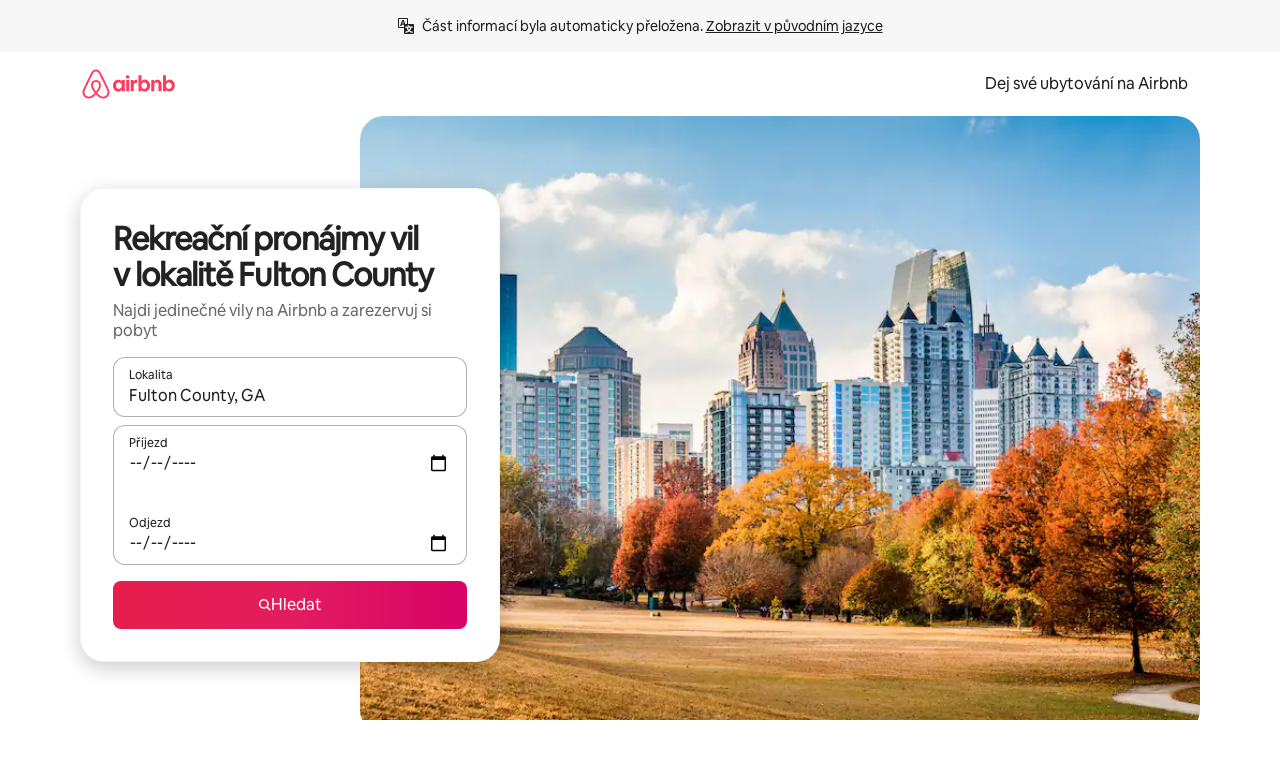

--- FILE ---
content_type: text/html;charset=utf-8
request_url: https://www.airbnb.cz/fulton-county-ga/stays/villas
body_size: 107488
content:
<!doctype html>
<html lang="cs" dir="ltr" data-is-hyperloop="true" data-is-async-local-storage="true" class="scrollbar-gutter"><head><meta charSet="utf-8"/><meta name="locale" content="cs"/><meta name="google" content="notranslate"/><meta id="csrf-param-meta-tag" name="csrf-param" content="authenticity_token"/><meta id="csrf-token-meta-tag" name="csrf-token" content=""/><meta id="english-canonical-url" content=""/><meta name="twitter:widgets:csp" content="on"/><meta name="mobile-web-app-capable" content="yes"/><meta name="apple-mobile-web-app-capable" content="yes"/><meta name="application-name" content="Airbnb"/><meta name="apple-mobile-web-app-title" content="Airbnb"/><meta name="theme-color" content="#ffffff"/><meta name="msapplication-navbutton-color" content="#ffffff"/><meta name="apple-mobile-web-app-status-bar-style" content="black-translucent"/><meta name="msapplication-starturl" content="/?utm_source=homescreen"/><style id="seo-css-reset" type="text/css"> @font-face { font-family: 'Airbnb Cereal VF'; src: url('https://a0.muscache.com/airbnb/static/airbnb-dls-web/build/fonts/cereal-variable/AirbnbCerealVF_W_Wght.2d9d32865ef1262644c455b3ead871e9.woff2') format('woff2 supports variations'), url('https://a0.muscache.com/airbnb/static/airbnb-dls-web/build/fonts/cereal-variable/AirbnbCerealVF_W_Wght.2d9d32865ef1262644c455b3ead871e9.woff2') format('woff2-variations'); font-style: normal; unicode-range: U+0000-03FF, U+0500-058F, U+0700-074F, U+0780-FAFF, U+FE00-FE6F, U+FF00-EFFFF, U+FFFFE-10FFFF; font-display: swap; } @font-face { font-family: 'Airbnb Cereal VF'; src: url('https://a0.muscache.com/airbnb/static/airbnb-dls-web/build/fonts/cereal-variable/AirbnbCerealVF_Italics_W_Wght.4d5968bfe066c741d708adc61baed262.woff2') format('woff2 supports variations'), url('https://a0.muscache.com/airbnb/static/airbnb-dls-web/build/fonts/cereal-variable/AirbnbCerealVF_Italics_W_Wght.4d5968bfe066c741d708adc61baed262.woff2') format('woff2-variations'); font-style: italic; unicode-range: U+0000-03FF, U+0500-058F, U+0700-074F, U+0780-FAFF, U+FE00-FE6F, U+FF00-EFFFF, U+FFFFE-10FFFF; font-display: swap; } @font-face { font-family: 'Airbnb Cereal VF'; unicode-range: U+0600-06FF, U+0750-077F; font-style: normal; src: url('https://a0.muscache.com/airbnb/static/airbnb-dls-web/build/fonts/cereal-variable/AirbnbCerealVF_Arabic_W_Wght.d9f154d65b7b534fa988aba51062c8df.woff2') format('woff2 supports variations'), url('https://a0.muscache.com/airbnb/static/airbnb-dls-web/build/fonts/cereal-variable/AirbnbCerealVF_Arabic_W_Wght.d9f154d65b7b534fa988aba51062c8df.woff2') format('woff2-variations'); font-display: swap; } @font-face { font-family: 'Airbnb Cereal VF'; unicode-range: U+0400-04FF; font-style: normal; src: url('https://a0.muscache.com/airbnb/static/airbnb-dls-web/build/fonts/cereal-variable/AirbnbCerealVF_Cyril_W_Wght.26f0964acf4eb88cb3589d38a3182964.woff2') format('woff2 supports variations'), url('https://a0.muscache.com/airbnb/static/airbnb-dls-web/build/fonts/cereal-variable/AirbnbCerealVF_Cyril_W_Wght.26f0964acf4eb88cb3589d38a3182964.woff2') format('woff2-variations'); font-display: swap; } @font-face { font-family: 'Airbnb Cereal VF'; unicode-range: U+0590-05FF, U+FB00-FB4F; font-style: normal; src: url('https://a0.muscache.com/airbnb/static/airbnb-dls-web/build/fonts/cereal-variable/AirbnbCerealVF_Hebrew_W_Wght.33e5e2c8babc146eff37ebcaa12cb8bb.woff2') format('woff2 supports variations'), url('https://a0.muscache.com/airbnb/static/airbnb-dls-web/build/fonts/cereal-variable/AirbnbCerealVF_Hebrew_W_Wght.33e5e2c8babc146eff37ebcaa12cb8bb.woff2') format('woff2-variations'); font-display: swap; } @font-face { font-family: 'Airbnb Cereal VF'; src: url('https://a0.muscache.com/airbnb/static/airbnb-dls-web/build/fonts/cereal-variable/AirbnbCerealVF_W_Wght.2d9d32865ef1262644c455b3ead871e9.woff2') format('woff2 supports variations'), url('https://a0.muscache.com/airbnb/static/airbnb-dls-web/build/fonts/cereal-variable/AirbnbCerealVF_W_Wght.2d9d32865ef1262644c455b3ead871e9.woff2') format('woff2-variations'); font-style: normal; font-display: swap; } @font-face { font-family: 'Airbnb Cereal VF'; unicode-range: U+0900-097F; font-style: normal; src: url('https://a0.muscache.com/airbnb/static/airbnb-dls-web/build/fonts/cereal-variable/AirbnbCerealVF_Deva_W_Wght.11994dc426c38d93ebc5f3cc27490d30.woff2') format('woff2 supports variations'), url('https://a0.muscache.com/airbnb/static/airbnb-dls-web/build/fonts/cereal-variable/AirbnbCerealVF_Deva_W_Wght.11994dc426c38d93ebc5f3cc27490d30.woff2') format('woff2-variations'); font-display: swap; } @font-face { font-family: 'Airbnb Cereal VF'; unicode-range: U+0E00-0E7F; font-style: normal; src: url('https://a0.muscache.com/airbnb/static/airbnb-dls-web/build/fonts/cereal-variable/AirbnbCerealVF_ThaiLp_W_Wght.61a8da9355421c30286deb6d36aa3fb0.woff2') format('woff2 supports variations'), url('https://a0.muscache.com/airbnb/static/airbnb-dls-web/build/fonts/cereal-variable/AirbnbCerealVF_ThaiLp_W_Wght.61a8da9355421c30286deb6d36aa3fb0.woff2') format('woff2-variations'); font-display: swap; } @font-face { font-family: 'Airbnb Cereal VF'; unicode-range: U+0370-03FF; font-style: normal; src: url('https://a0.muscache.com/airbnb/static/airbnb-dls-web/build/fonts/cereal-variable/AirbnbCerealVF_Greek_W_Wght.7f56bb1b50c0f29a313a57f55e55be5f.woff2') format('woff2 supports variations'), url('https://a0.muscache.com/airbnb/static/airbnb-dls-web/build/fonts/cereal-variable/AirbnbCerealVF_Greek_W_Wght.7f56bb1b50c0f29a313a57f55e55be5f.woff2') format('woff2-variations'); font-display: swap; } html{font-family: Airbnb Cereal VF,Circular,-apple-system,BlinkMacSystemFont,Roboto,Helvetica Neue,sans-serif;color:inherit;-webkit-font-smoothing:antialiased;-moz-osx-font-smoothing:grayscale;font-synthesis:none;}body{font-size:14px;line-height:1.43;}*,::before,::after{box-sizing:border-box;}html,body,blockquote,dl,dd,h1,h2,h3,h4,h5,h6,hr,figure,p,pre,fieldset{margin:0;padding:0;border:0;}article,aside,details,figcaption,figure,footer,header,hgroup,menu,nav,section{display:block;}ol,ul{list-style:none;margin:0;padding:0;}a{text-decoration:none;color:inherit}input{font-family:inherit;}table{border-collapse:collapse;}.screen-reader-only{border:0;clip:rect(0,0,0,0);height:1px;margin:-1px;overflow:hidden;padding:0;position:absolute;width:1px}.screen-reader-only-focusable:focus{clip:auto;height:auto;margin:0;overflow:visible;position:static;width:auto}.skip-to-content:focus{background-color:#fff;font-size:18px;padding:0 24px;position:absolute;left:3px;line-height:64px;top:3px;z-index:10000}</style><script src="https://a0.muscache.com/airbnb/static/packages/web/common/frontend/hyperloop-browser/metroRequire.0240cf5214.js" defer="" crossorigin="anonymous"></script><script src="https://a0.muscache.com/airbnb/static/packages/web/common/frontend/hyperloop-browser/shims_post_modules.64cbdb5312.js" defer="" crossorigin="anonymous"></script><script src="https://a0.muscache.com/airbnb/static/packages/web/cs/frontend/airmetro/browser/asyncRequire.0b9aa5cb36.js" defer="" crossorigin="anonymous"></script><script src="https://a0.muscache.com/airbnb/static/packages/web/common/frontend/hyperloop-browser/coreV2.d4594a671c.js" defer="" crossorigin="anonymous"></script><script src="https://a0.muscache.com/airbnb/static/packages/web/common/4aeb.b027b1d32b.js" defer="" crossorigin="anonymous"></script><script src="https://a0.muscache.com/airbnb/static/packages/web/common/frontend/seo-loop/routeHandler.cfa8c63ff8.js" defer="" crossorigin="anonymous"></script><script src="https://a0.muscache.com/airbnb/static/packages/web/common/2148.1714d2de44.js" defer="" crossorigin="anonymous"></script><script src="https://a0.muscache.com/airbnb/static/packages/web/cs/217f.30403c8dc3.js" defer="" crossorigin="anonymous"></script><script src="https://a0.muscache.com/airbnb/static/packages/web/common/7616.ed59c77324.js" defer="" crossorigin="anonymous"></script><script src="https://a0.muscache.com/airbnb/static/packages/web/common/7014.5e3273db60.js" defer="" crossorigin="anonymous"></script><script src="https://a0.muscache.com/airbnb/static/packages/web/common/e18a.2b2bee95af.js" defer="" crossorigin="anonymous"></script><script src="https://a0.muscache.com/airbnb/static/packages/web/common/57a4.fa8fd25466.js" defer="" crossorigin="anonymous"></script><script src="https://a0.muscache.com/airbnb/static/packages/web/common/e709.572efb00e5.js" defer="" crossorigin="anonymous"></script><script src="https://a0.muscache.com/airbnb/static/packages/web/common/42cb.3e32654b32.js" defer="" crossorigin="anonymous"></script><script src="https://a0.muscache.com/airbnb/static/packages/web/common/frontend/moment-more-formats/src/locale/cs.45011da367.js" defer="" crossorigin="anonymous"></script><script src="https://a0.muscache.com/airbnb/static/packages/web/common/frontend/seo-loop/apps/landing-pages/initializer.d02c271284.js" defer="" crossorigin="anonymous"></script><script src="https://a0.muscache.com/airbnb/static/packages/web/common/c406.0d25565d3a.js" defer="" crossorigin="anonymous"></script><script src="https://a0.muscache.com/airbnb/static/packages/web/common/frontend/landing-pages/page-types/stays/StaysRouteContainer.e44be9046b.js" defer="" crossorigin="anonymous"></script><script src="https://a0.muscache.com/airbnb/static/packages/web/common/frontend/landing-pages/page-types/stays/StaysRouteContainer.prepare.2fd3e0bb89.js" defer="" crossorigin="anonymous"></script><script src="https://a0.muscache.com/airbnb/static/packages/web/cs/frontend/niobe/client/NiobeClient.9fc2aced7a.js" defer="" crossorigin="anonymous"></script><script src="https://a0.muscache.com/airbnb/static/packages/web/common/a26a.bf6b992e63.js" defer="" crossorigin="anonymous"></script><script src="https://a0.muscache.com/airbnb/static/packages/web/common/5f7b.2a46973077.js" defer="" crossorigin="anonymous"></script><script src="https://a0.muscache.com/airbnb/static/packages/web/common/0a2f.c157ccc504.js" defer="" crossorigin="anonymous"></script><script src="https://a0.muscache.com/airbnb/static/packages/web/common/0c01.7ba0342650.js" defer="" crossorigin="anonymous"></script><script src="https://a0.muscache.com/airbnb/static/packages/web/common/ae27.d151c94805.js" defer="" crossorigin="anonymous"></script><script src="https://a0.muscache.com/airbnb/static/packages/web/common/5b92.c36d261892.js" defer="" crossorigin="anonymous"></script><script src="https://a0.muscache.com/airbnb/static/packages/web/common/9a38.cb45b90d50.js" defer="" crossorigin="anonymous"></script><script src="https://a0.muscache.com/airbnb/static/packages/web/common/e2da.6dcc079da9.js" defer="" crossorigin="anonymous"></script><script src="https://a0.muscache.com/airbnb/static/packages/web/cs/frontend/seo-loop/apps/landing-pages/client.41cf8932e3.js" defer="" crossorigin="anonymous"></script><script>(function() {
  // pg_pixel is no-op now.
})()</script><script>"undefined"!=typeof window&&window.addEventListener("error",function e(r){if(window._errorReportingInitialized)return void window.removeEventListener("error",e);const{error:n}=r;if(!n)return;const o=r.message||n.message,t=/Requiring unknown module/.test(o)?.01:.1;if(Math.random()>t)return;const{locale:a,tracking_context:i}=window[Symbol.for("__ global cache key __")]?.["string | airbnb-bootstrap-data"]?.["_bootstrap-layout-init"]??{},s=a||navigator.language,l=location.pathname,c="undefined"!=typeof window?{tags:{loggingSource:"browser",sampleRate:String(t)}}:{sampleRate:String(t)};fetch("https://notify.bugsnag.com/",{headers:{"Bugsnag-Payload-Version":"5"},body:JSON.stringify({apiKey:"e393bc25e52fe915ffb56c14ddf2ff1b",payloadVersion:"5",notifier:{name:"Bugsnag JavaScript",version:"0.0.5-AirbnbUnhandledBufferedErrorCustomFetch",url:""},events:[{exceptions:[{errorClass:n.name,message:o,stacktrace:[{file:r.filename,lineNumber:r.lineno,columnNumber:r.colno}],type:"browserjs"}],request:{url:location.href},context:l,groupingHash:n.name.concat("-",o,"-",l),unhandled:!0,app:{releaseStage:i?.environment},device:{time:new Date,userAgent:navigator.userAgent},metaData:{infra:{app_name:i?.app,is_buffered_error:!0,loop_name:i?.controller,locale:s,service_worker_url:navigator.serviceWorker?.controller?.scriptURL},...c}}]}),method:"POST"})});</script><script>
// FID init code.
!function(e,n){let t,c,o,i=[];const r={passive:!0,capture:!0},f=new Date,u="pointerup",a="pointercancel";function s(e,n){t||(t=n,c=e,o=new Date,l())}function l(){c>=0&&c<o-f&&(i.forEach(e=>{e(c,t)}),i=[])}function p(t){if(t.cancelable){const c=(t.timeStamp>1e12?new Date:performance.now())-t.timeStamp;"pointerdown"===t.type?function(t,c){function o(){s(t,c),f()}function i(){f()}function f(){n(u,o,r),n(a,i,r)}e(u,o,r),e(a,i,r)}(c,t):s(c,t)}}var w;w=e,["click","mousedown","keydown","touchstart","pointerdown"].forEach(e=>{w(e,p,r)}),self.perfMetrics=self.perfMetrics||{},self.perfMetrics.onFirstInputDelay=function(e){i.push(e),l()},self.perfMetrics.clearFirstInputDelay=function(){t&&(t=null,c=null,o=null)}}(addEventListener,removeEventListener);
// LCP Polyfill code
!function(e,t,n){let o,r,c=0,a=0,s=0,i=!1,l=!0;const f=["IMG","H1","H2","H3","H4","H5","SVG"];let m,d,g;const u=["click","mousedown","keydown","touchstart","pointerdown","scroll"],E={passive:!0,capture:!0};function p(e,t,n){(t>1.000666778*a||o&&!document.body.contains(o))&&(a=t,s=n,o=e,g?.(s,o,a))}function h(e){d?.observe(e)}function N(){if(l)if(i)m||(m={IMG:document.getElementsByTagName("img"),H1:document.getElementsByTagName("h1"),H2:document.getElementsByTagName("h2"),H3:document.getElementsByTagName("h3"),H4:document.getElementsByTagName("h4"),H5:document.getElementsByTagName("h5"),SVG:document.getElementsByTagName("svg")}),f.forEach(e=>{Array.from(m[e]).forEach(e=>{h(e)})}),setTimeout(N,50);else{let e;for(!r&&document.body&&(r=document.createNodeIterator(document.body,NodeFilter.SHOW_ELEMENT,e=>{return t=e,f.includes(t.tagName)||t.hasAttribute("data-lcp-candidate")?NodeFilter.FILTER_ACCEPT:NodeFilter.FILTER_REJECT;var t}));e=r?.nextNode();)h(e);n(N)}}function H(){c=performance.now(),a=0,s=0,o=null,d=new IntersectionObserver(e=>{e.filter(e=>e.isIntersecting).forEach(e=>{!function(e,t,o){const r=t.height*t.width;if(["H1","H2","H3","H4","H5"].includes(e.tagName)){const t=document.createRange();t.selectNodeContents(e),n(()=>{const n=t.getBoundingClientRect(),c=n.height*n.width;o(e,Math.min(c,r),performance.now())})}else if("IMG"!==e.tagName)o(e,r,performance.now());else{const t=()=>n(()=>o(e,r,performance.now()));e.complete?t():e.addEventListener("load",t,{once:!0})}}(e.target,e.intersectionRect,p)})}),n(N),u.forEach(t=>{e(t,y,E)})}function y(e){const t=e.target;("scroll"!==e.type||"expand-trigger"!==t?.className&&"contract-trigger"!==t?.className)&&0!==a&&(performance.now()-c<250||T())}function T(){d?.disconnect(),u.forEach(e=>{t(e,y,E)}),l=!1,d=null}H(),self.perfMetrics=self.perfMetrics||{},self.perfMetrics.onLargestContentfulPaint=function(e){g=e,0!==s&&null!==o&&g(s,o,a)},self.perfMetrics.startSearchingForLargestContentfulPaint=H.bind(null,!1),self.perfMetrics.stopSearchingForLargestContentfulPaint=T,self.perfMetrics.markIsHydratedForLargestContentfulPaint=()=>{i=!0},self.perfMetrics.registerLCPCandidate=h,self.perfMetrics.inspectLCPTarget=()=>o}(addEventListener,removeEventListener,requestAnimationFrame);
// INP init code.
!function(e){let n,t=0;const r={value:-1,entries:[]};let i,o=[];const s=new Map;let a,c=0,l=1/0,u=0;function f(){return null!=a?c:null!=performance.interactionCount?performance.interactionCount:0}function d(){return f()-t}function p(e){e.forEach(e=>{e.interactionId&&function(e){if(null==e.interactionId)return;const n=o[o.length-1],t=s.get(e.interactionId);if(null!=t||o.length<10||e.duration>n.latency){if(null!=t)t.entries.push(e),t.latency=Math.max(t.latency,e.duration);else{const n={id:e.interactionId,latency:e.duration,entries:[e]};o.push(n),s.set(e.interactionId,n)}o.sort((e,n)=>n.latency-e.latency),o.splice(10).forEach(e=>{s.delete(e.id)})}}(e)});const n=function(){const e=Math.min(o.length-1,Math.floor(d()/50));return o[e]}();n&&n.latency!==r.value&&(r.value=n.latency,r.entries=n.entries,v())}function v(){r.value>=0&&i&&i(r.value,r.entries)}"PerformanceObserver"in window&&PerformanceObserver.supportedEntryTypes&&PerformanceObserver.supportedEntryTypes.includes("event")&&("interactionCount"in performance||null!=a||PerformanceObserver.supportedEntryTypes&&PerformanceObserver.supportedEntryTypes.includes("event")&&(a=new PerformanceObserver(e=>{Promise.resolve().then(()=>{e.getEntries().forEach(e=>{e.interactionId&&(l=Math.min(l,e.interactionId),u=Math.max(u,e.interactionId),c=u?(u-l)/7+1:0)})})}),a.observe({type:"event",buffered:!0,durationThreshold:0})),n=new PerformanceObserver(e=>{Promise.resolve().then(()=>{p(e.getEntries())})}),n.observe({type:"event",buffered:!0,durationThreshold:40}),n.observe({type:"first-input",buffered:!0}),e("visibilitychange",function(){null!=n&&"hidden"===document.visibilityState&&(p(n.takeRecords()),r.value<0&&d()>0&&(r.value=0,r.entries=[]),v())},!0),e("pageshow",function(e){e.persisted&&(o=[],s.clear(),t=f(),r.value=-1,r.entries=[])},!0)),self.perfMetrics=self.perfMetrics||{},self.perfMetrics.onInp=function(e){r.value>=0?e(r.value,r.entries):i=e},self.perfMetrics.clearInp=function(){o=[],s.clear(),t=0,c=0,l=1/0,u=0,r.value=-1,r.entries=[]}}(addEventListener);
</script><script>((e,t,o,n)=>{if(!n.supports("(font: -apple-system-body) and (-webkit-touch-callout: default)"))return;const d=e.createElement("div");d.setAttribute("style","font: -apple-system-body"),t.appendChild(d),"17px"===o(d).fontSize&&t.style.setProperty("font-size","16px"),t.removeChild(d)})(document,document.documentElement,getComputedStyle,CSS);</script><script>(()=>{if("undefined"==typeof window)return;if("ScrollTimeline"in window)return;const n=new Map;window.queuedAnimations=n,window.queuedAnimationsLoaded=new AbortController,window.addEventListener("animationstart",i=>{const e=i.target;e.getAnimations().filter(n=>n.animationName===i.animationName).forEach(i=>{n.set(i,e)})},{signal:window.queuedAnimationsLoaded.signal})})();</script><link rel="search" type="application/opensearchdescription+xml" href="/opensearch.xml" title="Airbnb"/><link rel="apple-touch-icon" href="https://a0.muscache.com/airbnb/static/icons/apple-touch-icon-76x76-3b313d93b1b5823293524b9764352ac9.png"/><link rel="apple-touch-icon" sizes="76x76" href="https://a0.muscache.com/airbnb/static/icons/apple-touch-icon-76x76-3b313d93b1b5823293524b9764352ac9.png"/><link rel="apple-touch-icon" sizes="120x120" href="https://a0.muscache.com/airbnb/static/icons/apple-touch-icon-120x120-52b1adb4fe3a8f825fc4b143de12ea4b.png"/><link rel="apple-touch-icon" sizes="152x152" href="https://a0.muscache.com/airbnb/static/icons/apple-touch-icon-152x152-7b7c6444b63d8b6ebad9dae7169e5ed6.png"/><link rel="apple-touch-icon" sizes="180x180" href="https://a0.muscache.com/airbnb/static/icons/apple-touch-icon-180x180-bcbe0e3960cd084eb8eaf1353cf3c730.png"/><link rel="icon" sizes="192x192" href="https://a0.muscache.com/im/pictures/airbnb-platform-assets/AirbnbPlatformAssets-Favicons/original/0d189acb-3f82-4b2c-b95f-ad1d6a803d13.png?im_w=240"/><link rel="shortcut icon" sizes="76x76" type="image/png" href="https://a0.muscache.com/im/pictures/airbnb-platform-assets/AirbnbPlatformAssets-Favicons/original/0d189acb-3f82-4b2c-b95f-ad1d6a803d13.png?im_w=240"/><link rel="mask-icon" href="https://a0.muscache.com/pictures/airbnb-platform-assets/AirbnbPlatformAssets-Favicons/original/304e8c59-05df-4fab-9846-f69fd7f749b0.svg?im_w=240" color="#FF5A5F"/><link rel="apple-touch-icon" href="https://a0.muscache.com/airbnb/static/icons/apple-touch-icon-76x76-3b313d93b1b5823293524b9764352ac9.png"/><link rel="apple-touch-icon" sizes="76x76" href="https://a0.muscache.com/airbnb/static/icons/apple-touch-icon-76x76-3b313d93b1b5823293524b9764352ac9.png"/><link rel="apple-touch-icon" sizes="120x120" href="https://a0.muscache.com/airbnb/static/icons/apple-touch-icon-120x120-52b1adb4fe3a8f825fc4b143de12ea4b.png"/><link rel="apple-touch-icon" sizes="152x152" href="https://a0.muscache.com/airbnb/static/icons/apple-touch-icon-152x152-7b7c6444b63d8b6ebad9dae7169e5ed6.png"/><link rel="apple-touch-icon" sizes="180x180" href="https://a0.muscache.com/airbnb/static/icons/apple-touch-icon-180x180-bcbe0e3960cd084eb8eaf1353cf3c730.png"/><link rel="icon" sizes="192x192" href="https://a0.muscache.com/im/pictures/airbnb-platform-assets/AirbnbPlatformAssets-Favicons/original/0d189acb-3f82-4b2c-b95f-ad1d6a803d13.png?im_w=240"/><link rel="shortcut icon" sizes="76x76" type="image/png" href="https://a0.muscache.com/im/pictures/airbnb-platform-assets/AirbnbPlatformAssets-Favicons/original/0d189acb-3f82-4b2c-b95f-ad1d6a803d13.png?im_w=240"/><link rel="mask-icon" href="https://a0.muscache.com/pictures/airbnb-platform-assets/AirbnbPlatformAssets-Favicons/original/304e8c59-05df-4fab-9846-f69fd7f749b0.svg?im_w=240" color="#FF5A5F"/><style id="aphrodite" type="text/css" data-aphrodite="true">._1wwxwzt{pointer-events:none !important;-webkit-user-select:none !important;user-select:none !important;white-space:pre-wrap !important;padding-left:0px !important;padding-right:0px !important;font-family:Airbnb Cereal VF,Circular,-apple-system,BlinkMacSystemFont,Roboto,Helvetica Neue,sans-serif !important;font-size:1.125rem !important;}._7h1p0g{margin:0 !important;padding:0 !important;}</style><style id="linaria" type="text/css" data-linaria="true">.c1jo210i.c1jo210i.c1jo210i{display:grid;}

.cnk25hy.cnk25hy.cnk25hy{height:100%;}

.e1mkvczo.e1mkvczo.e1mkvczo{grid-row:1;grid-column:1;}

.dir.perb90o.perb90o.perb90o{transition:opacity 75ms var(--motion-linear-curve-animation-timing-function), visibility 75ms var(--motion-linear-curve-animation-timing-function);}

.ni1yqzk.ni1yqzk.ni1yqzk{opacity:1;visibility:visible;}

.rgyynxb.rgyynxb.rgyynxb{opacity:0;visibility:hidden;}
.cyqdyy.cyqdyy.cyqdyy{position:relative;}

.dir.cyqdyy.cyqdyy.cyqdyy{background-color:var(--palette-white);}

.vz2oe5x.vz2oe5x.vz2oe5x{--view-transition_play-state:running;}

.vg7vsjx.vg7vsjx.vg7vsjx{height:100%;}

.v1cv8r21.v1cv8r21.v1cv8r21{display:contents;}

.vyb6402.vyb6402.vyb6402:where(.contextual-grow)::view-transition-group(container),.vyb6402.vyb6402.vyb6402:where(.contextual-grow)::view-transition-group(container-content){mix-blend-mode:normal;overflow:hidden;}

.dir.vyb6402.vyb6402.vyb6402:where(.contextual-grow)::view-transition-group(container),.dir.vyb6402.vyb6402.vyb6402:where(.contextual-grow)::view-transition-group(container-content){border-radius:var(--container-border-radius,15px);}

.dir.vyb6402.vyb6402.vyb6402:where(.contextual-grow)::view-transition-group(container){border-bottom:var(--container-border,none);}

@media (prefers-reduced-motion:no-preference){
.vyb6402.vyb6402.vyb6402:where(.contextual-grow).exit.exit.exit::view-transition-old(container){--view-transition_mix-blend-mode:plus-lighter;opacity:var(--view-transition-fade-effect_opacity-from);--view-transition-fade-effect_opacity-from:1;--view-transition-fade-effect_duration:75ms;--view-transition-fade-effect_transition_timing-function:var(--motion-linear-curve-animation-timing-function);--view-transition-fade-effect_delay:var(--contextual-grow_fade-delay,50ms);animation:var(--reduced-motion_duration,var(--view-transition-fade-effect_duration,200ms)) var(--view-transition-fade-effect_timing-function,linear) var(--view-transition-fade-effect_delay,0ms) 1 normal var(--view-transition_fill-mode,both) var(--view-transition_play-state,paused) fade-vyb6402;}

.dir.vyb6402.vyb6402.vyb6402:where(.contextual-grow).exit.exit.exit::view-transition-old(container){animation:var(--reduced-motion_duration,var(--view-transition-fade-effect_duration,200ms)) var(--view-transition-fade-effect_timing-function,linear) var(--view-transition-fade-effect_delay,0ms) 1 normal var(--view-transition_fill-mode,both) var(--view-transition_play-state,paused) fade-vyb6402;}

@keyframes fade-vyb6402{
from{opacity:var(--view-transition-fade-effect_opacity-from,0);visibility:visible;}

to{opacity:var(--view-transition-fade-effect_opacity-to,1);}}}

@media (prefers-reduced-motion:reduce),(update:slow),(update:none){
.vyb6402.vyb6402.vyb6402:where(.contextual-grow).exit.exit.exit::view-transition-old(container){--view-transition_mix-blend-mode:plus-lighter;opacity:var(--view-transition-fade-effect_opacity-from);}

.dir.vyb6402.vyb6402.vyb6402:where(.contextual-grow).exit.exit.exit::view-transition-old(container){animation:var(--reduced-motion_duration,var(--view-transition-fade-effect_duration,200ms)) var(--view-transition-fade-effect_timing-function,linear) var(--view-transition-fade-effect_delay,0ms) 1 normal var(--view-transition_fill-mode,both) var(--view-transition_play-state,paused) fade-vyb6402;}

@keyframes fade-vyb6402{
from{opacity:var(--view-transition-fade-effect_opacity-from,0);visibility:visible;}

to{opacity:var(--view-transition-fade-effect_opacity-to,1);}}}

@media (prefers-reduced-motion:no-preference){
.vyb6402.vyb6402.vyb6402:where(.contextual-grow).enter.enter.enter::view-transition-old(container){--view-transition_mix-blend-mode:plus-lighter;opacity:var(--view-transition-fade-effect_opacity-from);--view-transition-fade-effect_opacity-from:1;--view-transition-fade-effect_opacity-to:0;--view-transition-fade-effect_duration:75ms;--view-transition-fade-effect_transition_timing-function:var(--motion-linear-curve-animation-timing-function);--view-transition-fade-effect_delay:var(--contextual-grow_fade-delay,50ms);animation:var(--reduced-motion_duration,var(--view-transition-fade-effect_duration,200ms)) var(--view-transition-fade-effect_timing-function,linear) var(--view-transition-fade-effect_delay,0ms) 1 normal var(--view-transition_fill-mode,both) var(--view-transition_play-state,paused) fade-vyb6402;--view-transition-scale-effect_duration:500ms;animation:var(--reduced-motion_duration,var(--view-transition-scale-effect_duration,200ms)) var(--view-transition-scale-effect_timing-function,var(--motion-standard-curve-animation-timing-function)) var(--view-transition-scale-effect_delay,0ms) 1 normal var(--view-transition_fill-mode,both) var(--view-transition_play-state,paused) scale-vyb6402;}

.dir.vyb6402.vyb6402.vyb6402:where(.contextual-grow).enter.enter.enter::view-transition-old(container){animation:var(--reduced-motion_duration,var(--view-transition-fade-effect_duration,200ms)) var(--view-transition-fade-effect_timing-function,linear) var(--view-transition-fade-effect_delay,0ms) 1 normal var(--view-transition_fill-mode,both) var(--view-transition_play-state,paused) fade-vyb6402,var(--reduced-motion_duration,var(--view-transition-scale-effect_duration,200ms)) var(--view-transition-scale-effect_timing-function,var(--motion-standard-curve-animation-timing-function)) var(--view-transition-scale-effect_delay,0ms) 1 normal var(--view-transition_fill-mode,both) var(--view-transition_play-state,paused) scale-vyb6402;}

@keyframes fade-vyb6402{
from{opacity:var(--view-transition-fade-effect_opacity-from,0);visibility:visible;}

to{opacity:var(--view-transition-fade-effect_opacity-to,1);}}

@keyframes scale-vyb6402{
from{filter:var(--view-transition_from-filter);visibility:visible;scale:var(--view-transition-scale-effect_from,1);}

to{filter:var(--view-transition_to-filter);scale:var(--view-transition-scale-effect_to,0);}}}

@media (prefers-reduced-motion:reduce),(update:slow),(update:none){
.vyb6402.vyb6402.vyb6402:where(.contextual-grow).enter.enter.enter::view-transition-old(container){--view-transition_mix-blend-mode:plus-lighter;opacity:var(--view-transition-fade-effect_opacity-from);}

.dir.vyb6402.vyb6402.vyb6402:where(.contextual-grow).enter.enter.enter::view-transition-old(container){animation:var(--reduced-motion_duration,var(--view-transition-fade-effect_duration,200ms)) var(--view-transition-fade-effect_timing-function,linear) var(--view-transition-fade-effect_delay,0ms) 1 normal var(--view-transition_fill-mode,both) var(--view-transition_play-state,paused) fade-vyb6402;}

@keyframes fade-vyb6402{
from{opacity:var(--view-transition-fade-effect_opacity-from,0);visibility:visible;}

to{opacity:var(--view-transition-fade-effect_opacity-to,1);}}}

@media (prefers-reduced-motion:no-preference){
.vyb6402.vyb6402.vyb6402:where(.contextual-grow).enter.enter.enter::view-transition-new(container){--view-transition_mix-blend-mode:plus-lighter;opacity:var(--view-transition-fade-effect_opacity-from);--view-transition-fade-effect_opacity-from:1;--view-transition-fade-effect_duration:75ms;--view-transition-fade-effect_transition_timing-function:var(--motion-linear-curve-animation-timing-function);--view-transition-fade-effect_delay:var(--contextual-grow_fade-delay,50ms);animation:var(--reduced-motion_duration,var(--view-transition-fade-effect_duration,200ms)) var(--view-transition-fade-effect_timing-function,linear) var(--view-transition-fade-effect_delay,0ms) 1 normal var(--view-transition_fill-mode,both) var(--view-transition_play-state,paused) fade-vyb6402;animation:var(--reduced-motion_duration,var(--view-transition-scale-effect_duration,200ms)) var(--view-transition-scale-effect_timing-function,var(--motion-standard-curve-animation-timing-function)) var(--view-transition-scale-effect_delay,0ms) 1 normal var(--view-transition_fill-mode,both) var(--view-transition_play-state,paused) scale-vyb6402;}

.dir.vyb6402.vyb6402.vyb6402:where(.contextual-grow).enter.enter.enter::view-transition-new(container){animation:var(--reduced-motion_duration,var(--view-transition-fade-effect_duration,200ms)) var(--view-transition-fade-effect_timing-function,linear) var(--view-transition-fade-effect_delay,0ms) 1 normal var(--view-transition_fill-mode,both) var(--view-transition_play-state,paused) fade-vyb6402;}

@keyframes fade-vyb6402{
from{opacity:var(--view-transition-fade-effect_opacity-from,0);visibility:visible;}

to{opacity:var(--view-transition-fade-effect_opacity-to,1);}}

@keyframes scale-vyb6402{
from{filter:var(--view-transition_from-filter);visibility:visible;scale:var(--view-transition-scale-effect_from,1);}

to{filter:var(--view-transition_to-filter);scale:var(--view-transition-scale-effect_to,0);}}}

@media (prefers-reduced-motion:reduce),(update:slow),(update:none){
.vyb6402.vyb6402.vyb6402:where(.contextual-grow).enter.enter.enter::view-transition-new(container){--view-transition_mix-blend-mode:plus-lighter;opacity:var(--view-transition-fade-effect_opacity-from);}

.dir.vyb6402.vyb6402.vyb6402:where(.contextual-grow).enter.enter.enter::view-transition-new(container){animation:var(--reduced-motion_duration,var(--view-transition-fade-effect_duration,200ms)) var(--view-transition-fade-effect_timing-function,linear) var(--view-transition-fade-effect_delay,0ms) 1 normal var(--view-transition_fill-mode,both) var(--view-transition_play-state,paused) fade-vyb6402;}

@keyframes fade-vyb6402{
from{opacity:var(--view-transition-fade-effect_opacity-from,0);visibility:visible;}

to{opacity:var(--view-transition-fade-effect_opacity-to,1);}}}

.vyb6402.vyb6402.vyb6402:where(.contextual-grow)::view-transition-new(container-content){mix-blend-mode:normal;}

@media (prefers-reduced-motion:no-preference){
.vyb6402.vyb6402.vyb6402:where(.contextual-grow).enter.enter.enter::view-transition-old(container-content){mix-blend-mode:normal;--view-transition_mix-blend-mode:plus-lighter;opacity:var(--view-transition-fade-effect_opacity-from);--view-transition-fade-effect_opacity-from:1;--view-transition-fade-effect_opacity-to:0;--view-transition-fade-effect_duration:75ms;--view-transition-fade-effect_transition_timing-function:var(--motion-linear-curve-animation-timing-function);--view-transition-fade-effect_delay:var(--contextual-grow_fade-delay,50ms);animation:var(--reduced-motion_duration,var(--view-transition-fade-effect_duration,200ms)) var(--view-transition-fade-effect_timing-function,linear) var(--view-transition-fade-effect_delay,0ms) 1 normal var(--view-transition_fill-mode,both) var(--view-transition_play-state,paused) fade-vyb6402;}

.dir.vyb6402.vyb6402.vyb6402:where(.contextual-grow).enter.enter.enter::view-transition-old(container-content){animation:var(--reduced-motion_duration,var(--view-transition-fade-effect_duration,200ms)) var(--view-transition-fade-effect_timing-function,linear) var(--view-transition-fade-effect_delay,0ms) 1 normal var(--view-transition_fill-mode,both) var(--view-transition_play-state,paused) fade-vyb6402;}

@keyframes fade-vyb6402{
from{opacity:var(--view-transition-fade-effect_opacity-from,0);visibility:visible;}

to{opacity:var(--view-transition-fade-effect_opacity-to,1);}}}

@media (prefers-reduced-motion:reduce),(update:slow),(update:none){
.vyb6402.vyb6402.vyb6402:where(.contextual-grow).enter.enter.enter::view-transition-old(container-content){--view-transition_mix-blend-mode:plus-lighter;opacity:var(--view-transition-fade-effect_opacity-from);}

.dir.vyb6402.vyb6402.vyb6402:where(.contextual-grow).enter.enter.enter::view-transition-old(container-content){animation:var(--reduced-motion_duration,var(--view-transition-fade-effect_duration,200ms)) var(--view-transition-fade-effect_timing-function,linear) var(--view-transition-fade-effect_delay,0ms) 1 normal var(--view-transition_fill-mode,both) var(--view-transition_play-state,paused) fade-vyb6402;}

@keyframes fade-vyb6402{
from{opacity:var(--view-transition-fade-effect_opacity-from,0);visibility:visible;}

to{opacity:var(--view-transition-fade-effect_opacity-to,1);}}}

@media (prefers-reduced-motion:no-preference){
.vyb6402.vyb6402.vyb6402:where(.contextual-grow).enter.enter.enter::view-transition-new(container-content){mix-blend-mode:normal;--view-transition_mix-blend-mode:plus-lighter;opacity:var(--view-transition-fade-effect_opacity-from);--view-transition-fade-effect_opacity-from:var(--contextual-grow_content-start-opacity,0);--view-transition-fade-effect_duration:75ms;--view-transition-fade-effect_transition_timing-function:var(--motion-linear-curve-animation-timing-function);--view-transition-fade-effect_delay:var(--contextual-grow_fade-delay,50ms);animation:var(--reduced-motion_duration,var(--view-transition-fade-effect_duration,200ms)) var(--view-transition-fade-effect_timing-function,linear) var(--view-transition-fade-effect_delay,0ms) 1 normal var(--view-transition_fill-mode,both) var(--view-transition_play-state,paused) fade-vyb6402;}

.dir.vyb6402.vyb6402.vyb6402:where(.contextual-grow).enter.enter.enter::view-transition-new(container-content){animation:var(--reduced-motion_duration,var(--view-transition-fade-effect_duration,200ms)) var(--view-transition-fade-effect_timing-function,linear) var(--view-transition-fade-effect_delay,0ms) 1 normal var(--view-transition_fill-mode,both) var(--view-transition_play-state,paused) fade-vyb6402;}

@keyframes fade-vyb6402{
from{opacity:var(--view-transition-fade-effect_opacity-from,0);visibility:visible;}

to{opacity:var(--view-transition-fade-effect_opacity-to,1);}}}

@media (prefers-reduced-motion:reduce),(update:slow),(update:none){
.vyb6402.vyb6402.vyb6402:where(.contextual-grow).enter.enter.enter::view-transition-new(container-content){--view-transition_mix-blend-mode:plus-lighter;opacity:var(--view-transition-fade-effect_opacity-from);}

.dir.vyb6402.vyb6402.vyb6402:where(.contextual-grow).enter.enter.enter::view-transition-new(container-content){animation:var(--reduced-motion_duration,var(--view-transition-fade-effect_duration,200ms)) var(--view-transition-fade-effect_timing-function,linear) var(--view-transition-fade-effect_delay,0ms) 1 normal var(--view-transition_fill-mode,both) var(--view-transition_play-state,paused) fade-vyb6402;}

@keyframes fade-vyb6402{
from{opacity:var(--view-transition-fade-effect_opacity-from,0);visibility:visible;}

to{opacity:var(--view-transition-fade-effect_opacity-to,1);}}}

@media (prefers-reduced-motion:no-preference){
.vyb6402.vyb6402.vyb6402:where(.contextual-grow).exit.exit.exit::view-transition-old(container-content){--view-transition_mix-blend-mode:plus-lighter;opacity:var(--view-transition-fade-effect_opacity-from);--view-transition-fade-effect_opacity-from:1;--view-transition-fade-effect_opacity-to:0;--view-transition-fade-effect_duration:75ms;--view-transition-fade-effect_transition_timing-function:var(--motion-linear-curve-animation-timing-function);--view-transition-fade-effect_delay:var(--contextual-grow_fade-delay,50ms);animation:var(--reduced-motion_duration,var(--view-transition-fade-effect_duration,200ms)) var(--view-transition-fade-effect_timing-function,linear) var(--view-transition-fade-effect_delay,0ms) 1 normal var(--view-transition_fill-mode,both) var(--view-transition_play-state,paused) fade-vyb6402;}

.dir.vyb6402.vyb6402.vyb6402:where(.contextual-grow).exit.exit.exit::view-transition-old(container-content){animation:var(--reduced-motion_duration,var(--view-transition-fade-effect_duration,200ms)) var(--view-transition-fade-effect_timing-function,linear) var(--view-transition-fade-effect_delay,0ms) 1 normal var(--view-transition_fill-mode,both) var(--view-transition_play-state,paused) fade-vyb6402;}

@keyframes fade-vyb6402{
from{opacity:var(--view-transition-fade-effect_opacity-from,0);visibility:visible;}

to{opacity:var(--view-transition-fade-effect_opacity-to,1);}}}

@media (prefers-reduced-motion:reduce),(update:slow),(update:none){
.vyb6402.vyb6402.vyb6402:where(.contextual-grow).exit.exit.exit::view-transition-old(container-content){--view-transition_mix-blend-mode:plus-lighter;opacity:var(--view-transition-fade-effect_opacity-from);}

.dir.vyb6402.vyb6402.vyb6402:where(.contextual-grow).exit.exit.exit::view-transition-old(container-content){animation:var(--reduced-motion_duration,var(--view-transition-fade-effect_duration,200ms)) var(--view-transition-fade-effect_timing-function,linear) var(--view-transition-fade-effect_delay,0ms) 1 normal var(--view-transition_fill-mode,both) var(--view-transition_play-state,paused) fade-vyb6402;}

@keyframes fade-vyb6402{
from{opacity:var(--view-transition-fade-effect_opacity-from,0);visibility:visible;}

to{opacity:var(--view-transition-fade-effect_opacity-to,1);}}}

@media (prefers-reduced-motion:no-preference){
.vyb6402.vyb6402.vyb6402:where(.contextual-grow).exit.exit.exit::view-transition-new(container-content){mix-blend-mode:normal;--view-transition_mix-blend-mode:plus-lighter;opacity:var(--view-transition-fade-effect_opacity-from);--view-transition-fade-effect_duration:75ms;--view-transition-fade-effect_transition_timing-function:var(--motion-linear-curve-animation-timing-function);--view-transition-fade-effect_delay:var(--contextual-grow_fade-delay,50ms);animation:var(--reduced-motion_duration,var(--view-transition-fade-effect_duration,200ms)) var(--view-transition-fade-effect_timing-function,linear) var(--view-transition-fade-effect_delay,0ms) 1 normal var(--view-transition_fill-mode,both) var(--view-transition_play-state,paused) fade-vyb6402;}

.dir.vyb6402.vyb6402.vyb6402:where(.contextual-grow).exit.exit.exit::view-transition-new(container-content){animation:var(--reduced-motion_duration,var(--view-transition-fade-effect_duration,200ms)) var(--view-transition-fade-effect_timing-function,linear) var(--view-transition-fade-effect_delay,0ms) 1 normal var(--view-transition_fill-mode,both) var(--view-transition_play-state,paused) fade-vyb6402;}

@keyframes fade-vyb6402{
from{opacity:var(--view-transition-fade-effect_opacity-from,0);visibility:visible;}

to{opacity:var(--view-transition-fade-effect_opacity-to,1);}}}

@media (prefers-reduced-motion:reduce),(update:slow),(update:none){
.vyb6402.vyb6402.vyb6402:where(.contextual-grow).exit.exit.exit::view-transition-new(container-content){--view-transition_mix-blend-mode:plus-lighter;opacity:var(--view-transition-fade-effect_opacity-from);}

.dir.vyb6402.vyb6402.vyb6402:where(.contextual-grow).exit.exit.exit::view-transition-new(container-content){animation:var(--reduced-motion_duration,var(--view-transition-fade-effect_duration,200ms)) var(--view-transition-fade-effect_timing-function,linear) var(--view-transition-fade-effect_delay,0ms) 1 normal var(--view-transition_fill-mode,both) var(--view-transition_play-state,paused) fade-vyb6402;}

@keyframes fade-vyb6402{
from{opacity:var(--view-transition-fade-effect_opacity-from,0);visibility:visible;}

to{opacity:var(--view-transition-fade-effect_opacity-to,1);}}}

@media (prefers-reduced-motion:no-preference){
.vyb6402.vyb6402.vyb6402:where(.contextual-grow).exit.exit.exit::view-transition-new(container){--view-transition_mix-blend-mode:plus-lighter;opacity:var(--view-transition-fade-effect_opacity-from);--view-transition-fade-effect_duration:75ms;--view-transition-fade-effect_transition_timing-function:var(--motion-linear-curve-animation-timing-function);--view-transition-fade-effect_delay:var(--contextual-grow_fade-delay,50ms);animation:var(--reduced-motion_duration,var(--view-transition-fade-effect_duration,200ms)) var(--view-transition-fade-effect_timing-function,linear) var(--view-transition-fade-effect_delay,0ms) 1 normal var(--view-transition_fill-mode,both) var(--view-transition_play-state,paused) fade-vyb6402;}

.dir.vyb6402.vyb6402.vyb6402:where(.contextual-grow).exit.exit.exit::view-transition-new(container){animation:var(--reduced-motion_duration,var(--view-transition-fade-effect_duration,200ms)) var(--view-transition-fade-effect_timing-function,linear) var(--view-transition-fade-effect_delay,0ms) 1 normal var(--view-transition_fill-mode,both) var(--view-transition_play-state,paused) fade-vyb6402;}

@keyframes fade-vyb6402{
from{opacity:var(--view-transition-fade-effect_opacity-from,0);visibility:visible;}

to{opacity:var(--view-transition-fade-effect_opacity-to,1);}}}

@media (prefers-reduced-motion:reduce),(update:slow),(update:none){
.vyb6402.vyb6402.vyb6402:where(.contextual-grow).exit.exit.exit::view-transition-new(container){--view-transition_mix-blend-mode:plus-lighter;opacity:var(--view-transition-fade-effect_opacity-from);}

.dir.vyb6402.vyb6402.vyb6402:where(.contextual-grow).exit.exit.exit::view-transition-new(container){animation:var(--reduced-motion_duration,var(--view-transition-fade-effect_duration,200ms)) var(--view-transition-fade-effect_timing-function,linear) var(--view-transition-fade-effect_delay,0ms) 1 normal var(--view-transition_fill-mode,both) var(--view-transition_play-state,paused) fade-vyb6402;}

@keyframes fade-vyb6402{
from{opacity:var(--view-transition-fade-effect_opacity-from,0);visibility:visible;}

to{opacity:var(--view-transition-fade-effect_opacity-to,1);}}}

.vyb6402.vyb6402.vyb6402:where(.contextual-grow).enter.enter.enter::view-transition-new(root){display:none;}

.vyb6402.vyb6402.vyb6402:where(.contextual-grow).exit.exit.exit::view-transition-old(root){display:none;}

@media (prefers-reduced-motion:no-preference){
.vyb6402.vyb6402.vyb6402:where(.contextual-grow).enter.enter.enter::view-transition-old(root){--view-transition_mix-blend-mode:plus-lighter;opacity:var(--view-transition-fade-effect_opacity-from);--view-transition-fade-effect_opacity-from:var(--contextual-grow_start-opacity,1);--view-transition-fade-effect_opacity-to:var(--contextual-grow_end-opacity,0);--view-transition-fade-effect_duration:75ms;--view-transition-fade-effect_delay:var(--contextual-grow_fade-delay,50ms);animation:var(--reduced-motion_duration,var(--view-transition-fade-effect_duration,200ms)) var(--view-transition-fade-effect_timing-function,linear) var(--view-transition-fade-effect_delay,0ms) 1 normal var(--view-transition_fill-mode,both) var(--view-transition_play-state,paused) fade-vyb6402;--view-transition-scale-effect_to:var(--contextual-grow_scale--end,0.94);--view-transition-scale-effect_duration:500ms;animation:var(--reduced-motion_duration,var(--view-transition-scale-effect_duration,200ms)) var(--view-transition-scale-effect_timing-function,var(--motion-standard-curve-animation-timing-function)) var(--view-transition-scale-effect_delay,0ms) 1 normal var(--view-transition_fill-mode,both) var(--view-transition_play-state,paused) scale-vyb6402;--view-transition_from-filter:brightness(var(--scrim-animation_end-brightness,1));--view-transition_to-filter:brightness(var(--scrim-animation_start-brightness,0.6));}

.dir.vyb6402.vyb6402.vyb6402:where(.contextual-grow).enter.enter.enter::view-transition-old(root){animation:var(--reduced-motion_duration,var(--view-transition-fade-effect_duration,200ms)) var(--view-transition-fade-effect_timing-function,linear) var(--view-transition-fade-effect_delay,0ms) 1 normal var(--view-transition_fill-mode,both) var(--view-transition_play-state,paused) fade-vyb6402,var(--reduced-motion_duration,var(--view-transition-scale-effect_duration,200ms)) var(--view-transition-scale-effect_timing-function,var(--motion-standard-curve-animation-timing-function)) var(--view-transition-scale-effect_delay,0ms) 1 normal var(--view-transition_fill-mode,both) var(--view-transition_play-state,paused) scale-vyb6402;}

@keyframes fade-vyb6402{
from{opacity:var(--view-transition-fade-effect_opacity-from,0);visibility:visible;}

to{opacity:var(--view-transition-fade-effect_opacity-to,1);}}

@keyframes scale-vyb6402{
from{filter:var(--view-transition_from-filter);visibility:visible;scale:var(--view-transition-scale-effect_from,1);}

to{filter:var(--view-transition_to-filter);scale:var(--view-transition-scale-effect_to,0);}}}

@media (prefers-reduced-motion:reduce),(update:slow),(update:none){
.vyb6402.vyb6402.vyb6402:where(.contextual-grow).enter.enter.enter::view-transition-old(root){--view-transition_mix-blend-mode:plus-lighter;opacity:var(--view-transition-fade-effect_opacity-from);}

.dir.vyb6402.vyb6402.vyb6402:where(.contextual-grow).enter.enter.enter::view-transition-old(root){animation:var(--reduced-motion_duration,var(--view-transition-fade-effect_duration,200ms)) var(--view-transition-fade-effect_timing-function,linear) var(--view-transition-fade-effect_delay,0ms) 1 normal var(--view-transition_fill-mode,both) var(--view-transition_play-state,paused) fade-vyb6402;}

@keyframes fade-vyb6402{
from{opacity:var(--view-transition-fade-effect_opacity-from,0);visibility:visible;}

to{opacity:var(--view-transition-fade-effect_opacity-to,1);}}}

@media (prefers-reduced-motion:no-preference){
.vyb6402.vyb6402.vyb6402:where(.contextual-grow).exit.exit.exit::view-transition-new(root){--view-transition-scale-effect_from:var(--contextual-grow_scale--end,0.94);--view-transition-scale-effect_to:var(--contextual-grow_scale--start,1);--view-transition-scale-effect_duration:500ms;animation:var(--reduced-motion_duration,var(--view-transition-scale-effect_duration,200ms)) var(--view-transition-scale-effect_timing-function,var(--motion-standard-curve-animation-timing-function)) var(--view-transition-scale-effect_delay,0ms) 1 normal var(--view-transition_fill-mode,both) var(--view-transition_play-state,paused) scale-vyb6402;--view-transition_from-filter:brightness(var(--scrim-animation_end-brightness,0.6));--view-transition_to-filter:brightness(var(--scrim-animation_start-brightness,1));}

.dir.vyb6402.vyb6402.vyb6402:where(.contextual-grow).exit.exit.exit::view-transition-new(root){animation:var(--reduced-motion_duration,var(--view-transition-scale-effect_duration,200ms)) var(--view-transition-scale-effect_timing-function,var(--motion-standard-curve-animation-timing-function)) var(--view-transition-scale-effect_delay,0ms) 1 normal var(--view-transition_fill-mode,both) var(--view-transition_play-state,paused) scale-vyb6402;}

@keyframes scale-vyb6402{
from{filter:var(--view-transition_from-filter);visibility:visible;scale:var(--view-transition-scale-effect_from,1);}

to{filter:var(--view-transition_to-filter);scale:var(--view-transition-scale-effect_to,0);}}}

@media (prefers-reduced-motion:reduce),(update:slow),(update:none){
.vyb6402.vyb6402.vyb6402:where(.contextual-grow).exit.exit.exit::view-transition-new(root){--view-transition_mix-blend-mode:plus-lighter;opacity:var(--view-transition-fade-effect_opacity-from);}

.dir.vyb6402.vyb6402.vyb6402:where(.contextual-grow).exit.exit.exit::view-transition-new(root){animation:var(--reduced-motion_duration,var(--view-transition-fade-effect_duration,200ms)) var(--view-transition-fade-effect_timing-function,linear) var(--view-transition-fade-effect_delay,0ms) 1 normal var(--view-transition_fill-mode,both) var(--view-transition_play-state,paused) fade-vyb6402;}

@keyframes fade-vyb6402{
from{opacity:var(--view-transition-fade-effect_opacity-from,0);visibility:visible;}

to{opacity:var(--view-transition-fade-effect_opacity-to,1);}}}

.vyb6402.vyb6402.vyb6402:where(.contextual-grow).exit.exit.exit::view-transition-new(root) [data-static-element-wrapper] > [view-transition-element] [view-transition-element]{--view-transition_visibility:visible;}

.vyb6402.vyb6402.vyb6402:where(.contextual-grow)::view-transition-group(root)::view-transition-new > [data-static-element-wrapper] > [view-transition-element]{visibility:visible;}

.vyb6402.vyb6402.vyb6402:where(.contextual-grow)::view-transition-group(root) [frozen-view-transition-old] [data-static-element-wrapper] > [view-transition-element] [view-transition-element],.vyb6402.vyb6402.vyb6402:where(.contextual-grow)::view-transition-group(root)::view-transition-old [data-static-element-wrapper] > [view-transition-element] [view-transition-element]{--view-transition_visibility:visible;}

.vyb6402.vyb6402.vyb6402:where(.contextual-grow)::view-transition-group(root) [frozen-view-transition-old] [data-static-element-wrapper] > [view-transition-element] [view-transition-element] [active-element='true'],.vyb6402.vyb6402.vyb6402:where(.contextual-grow)::view-transition-group(root)::view-transition-old [data-static-element-wrapper] > [view-transition-element] [view-transition-element] [active-element='true']{visibility:hidden;}

.v1koiow6.v1koiow6.v1koiow6:where(.slide-in-and-fade)::view-transition-new(root){mix-blend-mode:normal;}

.dir.v1koiow6.v1koiow6.v1koiow6:where(.slide-in-and-fade)::view-transition-new(root){animation:none;}

.dir.v1koiow6.v1koiow6.v1koiow6:where(.slide-in-and-fade)::view-transition-group(root){animation:none;}

.v1koiow6.v1koiow6.v1koiow6:where(.slide-in-and-fade)::view-transition-old(root){display:none;}

.dir.v1koiow6.v1koiow6.v1koiow6:where(.slide-in-and-fade)::view-transition-group(screen){animation:none;}

.v1koiow6.v1koiow6.v1koiow6:where(.slide-in-and-fade)::view-transition-image-pair(screen){mix-blend-mode:normal;display:grid;height:100%;overflow:hidden;}

.v1koiow6.v1koiow6.v1koiow6:where(.slide-in-and-fade)::view-transition-old(screen),.v1koiow6.v1koiow6.v1koiow6:where(.slide-in-and-fade)::view-transition-new(screen){display:flex;grid-area:1 / 1;mix-blend-mode:normal;position:static;}

.dir.v1koiow6.v1koiow6.v1koiow6:where(.slide-in-and-fade)::view-transition-new(screen){animation:none;}

@media (prefers-reduced-motion:no-preference){
.v1koiow6.v1koiow6.v1koiow6:where(.slide-in-and-fade).enter.enter.enter::view-transition-old(screen){--view-transition_mix-blend-mode:normal;--view-transition-fade-effect_opacity-from:1;--view-transition-relative-move-effect_from-x:0;--view-transition-relative-move-effect_to-x:calc(-1 * var(--slide-in-and-fade_offset-x-to,200px));--view-transition-relative-move-effect_duration:500ms;animation:var(--reduced-motion_duration,var(--view-transition-relative-move-effect_duration,200ms)) var(--view-transition-relative-move-effect_timing-function,var(--motion-standard-curve-animation-timing-function)) var(--view-transition-relative-move-effect_delay,0ms) 1 normal var(--view-transition_fill-mode,both) var(--view-transition_play-state,paused) relative-move-v1koiow6;--view-transition_mix-blend-mode:plus-lighter;opacity:var(--view-transition-fade-effect_opacity-from);--view-transition-fade-effect_opacity-from:1;--view-transition-fade-effect_opacity-to:0;--view-transition-fade-effect_duration:75ms;animation:var(--reduced-motion_duration,var(--view-transition-fade-effect_duration,200ms)) var(--view-transition-fade-effect_timing-function,linear) var(--view-transition-fade-effect_delay,0ms) 1 normal var(--view-transition_fill-mode,both) var(--view-transition_play-state,paused) fade-v1koiow6;}

.dir.v1koiow6.v1koiow6.v1koiow6:where(.slide-in-and-fade).enter.enter.enter::view-transition-old(screen){animation:var(--reduced-motion_duration,var(--view-transition-fade-effect_duration,200ms)) var(--view-transition-fade-effect_timing-function,linear) var(--view-transition-fade-effect_delay,0ms) 1 normal var(--view-transition_fill-mode,both) var(--view-transition_play-state,paused) fade-v1koiow6,var(--reduced-motion_duration,var(--view-transition-relative-move-effect_duration,200ms)) var(--view-transition-relative-move-effect_timing-function,var(--motion-standard-curve-animation-timing-function)) var(--view-transition-relative-move-effect_delay,0ms) 1 normal var(--view-transition_fill-mode,both) var(--view-transition_play-state,paused) relative-move-v1koiow6;animation-duration:var(--slide-in-and-fade_fade-out-duration,75ms),var(--slide-in-and-fade_move-duration,500ms);}

@keyframes relative-move-v1koiow6{
from{filter:var(--view-transition_from-filter);visibility:visible;transform:translate( var(--view-transition-relative-move-effect_from-x,0),var(--view-transition-relative-move-effect_from-y,0) );scale:var(--view-transition-relative-move-effect_scale-from,1);}

to{filter:var(--view-transition_to-filter);transform:translate( var(--view-transition-relative-move-effect_to-x,0),var(--view-transition-relative-move-effect_to-y,0) );scale:var(--view-transition-relative-move-effect_scale-to,1);}}

@keyframes fade-v1koiow6{
from{opacity:var(--view-transition-fade-effect_opacity-from,0);visibility:visible;}

to{opacity:var(--view-transition-fade-effect_opacity-to,1);}}}

@media (prefers-reduced-motion:reduce),(update:slow),(update:none){
.v1koiow6.v1koiow6.v1koiow6:where(.slide-in-and-fade).enter.enter.enter::view-transition-old(screen){--view-transition_mix-blend-mode:plus-lighter;opacity:var(--view-transition-fade-effect_opacity-from);--view-transition-fade-effect_opacity-from:1;--view-transition-fade-effect_opacity-to:0;}

.dir.v1koiow6.v1koiow6.v1koiow6:where(.slide-in-and-fade).enter.enter.enter::view-transition-old(screen){animation:var(--reduced-motion_duration,var(--view-transition-fade-effect_duration,200ms)) var(--view-transition-fade-effect_timing-function,linear) var(--view-transition-fade-effect_delay,0ms) 1 normal var(--view-transition_fill-mode,both) var(--view-transition_play-state,paused) fade-v1koiow6;}

@keyframes fade-v1koiow6{
from{opacity:var(--view-transition-fade-effect_opacity-from,0);visibility:visible;}

to{opacity:var(--view-transition-fade-effect_opacity-to,1);}}}

.dir.v1koiow6.v1koiow6.v1koiow6:where(.slide-in-and-fade).enter.enter.enter::view-transition-new(screen){background:var(--view-transition_panel-background,#fff);}

@media (prefers-reduced-motion:no-preference){
.v1koiow6.v1koiow6.v1koiow6:where(.slide-in-and-fade).enter.enter.enter::view-transition-new(screen){--view-transition_mix-blend-mode:normal;--view-transition-fade-effect_opacity-from:1;--view-transition-relative-move-effect_from-x:var(--slide-in-and-fade_offset-x-from,200px);--view-transition-relative-move-effect_to-x:0;--view-transition-relative-move-effect_duration:500ms;animation:var(--reduced-motion_duration,var(--view-transition-relative-move-effect_duration,200ms)) var(--view-transition-relative-move-effect_timing-function,var(--motion-standard-curve-animation-timing-function)) var(--view-transition-relative-move-effect_delay,0ms) 1 normal var(--view-transition_fill-mode,both) var(--view-transition_play-state,paused) relative-move-v1koiow6;--view-transition_mix-blend-mode:plus-lighter;opacity:var(--view-transition-fade-effect_opacity-from);--view-transition-fade-effect_opacity-from:0;--view-transition-fade-effect_opacity-to:1;--view-transition-fade-effect_duration:350ms;--view-transition-fade-effect_delay:50ms;animation:var(--reduced-motion_duration,var(--view-transition-fade-effect_duration,200ms)) var(--view-transition-fade-effect_timing-function,linear) var(--view-transition-fade-effect_delay,0ms) 1 normal var(--view-transition_fill-mode,both) var(--view-transition_play-state,paused) fade-v1koiow6;}

.dir.v1koiow6.v1koiow6.v1koiow6:where(.slide-in-and-fade).enter.enter.enter::view-transition-new(screen){margin-top:calc( var(--view-transition-group-new_top,0) - var(--view-transition-group-old_top,0) );animation:var(--reduced-motion_duration,var(--view-transition-fade-effect_duration,200ms)) var(--view-transition-fade-effect_timing-function,linear) var(--view-transition-fade-effect_delay,0ms) 1 normal var(--view-transition_fill-mode,both) var(--view-transition_play-state,paused) fade-v1koiow6,var(--reduced-motion_duration,var(--view-transition-relative-move-effect_duration,200ms)) var(--view-transition-relative-move-effect_timing-function,var(--motion-standard-curve-animation-timing-function)) var(--view-transition-relative-move-effect_delay,0ms) 1 normal var(--view-transition_fill-mode,both) var(--view-transition_play-state,paused) relative-move-v1koiow6;animation-duration:var(--slide-in-and-fade_fade-in-duration,350ms),var(--slide-in-and-fade_move-duration,500ms);}

@keyframes relative-move-v1koiow6{
from{filter:var(--view-transition_from-filter);visibility:visible;transform:translate( var(--view-transition-relative-move-effect_from-x,0),var(--view-transition-relative-move-effect_from-y,0) );scale:var(--view-transition-relative-move-effect_scale-from,1);}

to{filter:var(--view-transition_to-filter);transform:translate( var(--view-transition-relative-move-effect_to-x,0),var(--view-transition-relative-move-effect_to-y,0) );scale:var(--view-transition-relative-move-effect_scale-to,1);}}

@keyframes fade-v1koiow6{
from{opacity:var(--view-transition-fade-effect_opacity-from,0);visibility:visible;}

to{opacity:var(--view-transition-fade-effect_opacity-to,1);}}}

@media (prefers-reduced-motion:reduce),(update:slow),(update:none){
.v1koiow6.v1koiow6.v1koiow6:where(.slide-in-and-fade).enter.enter.enter::view-transition-new(screen){--view-transition_mix-blend-mode:plus-lighter;opacity:var(--view-transition-fade-effect_opacity-from);--view-transition-fade-effect_opacity-from:0;--view-transition-fade-effect_opacity-to:1;}

.dir.v1koiow6.v1koiow6.v1koiow6:where(.slide-in-and-fade).enter.enter.enter::view-transition-new(screen){animation:var(--reduced-motion_duration,var(--view-transition-fade-effect_duration,200ms)) var(--view-transition-fade-effect_timing-function,linear) var(--view-transition-fade-effect_delay,0ms) 1 normal var(--view-transition_fill-mode,both) var(--view-transition_play-state,paused) fade-v1koiow6;}

@keyframes fade-v1koiow6{
from{opacity:var(--view-transition-fade-effect_opacity-from,0);visibility:visible;}

to{opacity:var(--view-transition-fade-effect_opacity-to,1);}}}

.v1koiow6.v1koiow6.v1koiow6:where(.slide-in-and-fade).exit.exit.exit::view-transition-new(screen){--view-transition_mix-blend-mode:normal;}

@media (prefers-reduced-motion:no-preference){
.v1koiow6.v1koiow6.v1koiow6:where(.slide-in-and-fade).exit.exit.exit::view-transition-new(screen){--view-transition_mix-blend-mode:normal;--view-transition-fade-effect_opacity-from:1;--view-transition-relative-move-effect_from-x:calc(-1 * var(--slide-in-and-fade_offset-x-from,200px));--view-transition-relative-move-effect_to-x:0;--view-transition-relative-move-effect_duration:500ms;animation:var(--reduced-motion_duration,var(--view-transition-relative-move-effect_duration,200ms)) var(--view-transition-relative-move-effect_timing-function,var(--motion-standard-curve-animation-timing-function)) var(--view-transition-relative-move-effect_delay,0ms) 1 normal var(--view-transition_fill-mode,both) var(--view-transition_play-state,paused) relative-move-v1koiow6;--view-transition_mix-blend-mode:plus-lighter;opacity:var(--view-transition-fade-effect_opacity-from);--view-transition-fade-effect_opacity-from:0;--view-transition-fade-effect_opacity-to:1;--view-transition-fade-effect_duration:350ms;--view-transition-fade-effect_delay:50ms;animation:var(--reduced-motion_duration,var(--view-transition-fade-effect_duration,200ms)) var(--view-transition-fade-effect_timing-function,linear) var(--view-transition-fade-effect_delay,0ms) 1 normal var(--view-transition_fill-mode,both) var(--view-transition_play-state,paused) fade-v1koiow6;}

.dir.v1koiow6.v1koiow6.v1koiow6:where(.slide-in-and-fade).exit.exit.exit::view-transition-new(screen){animation:var(--reduced-motion_duration,var(--view-transition-fade-effect_duration,200ms)) var(--view-transition-fade-effect_timing-function,linear) var(--view-transition-fade-effect_delay,0ms) 1 normal var(--view-transition_fill-mode,both) var(--view-transition_play-state,paused) fade-v1koiow6,var(--reduced-motion_duration,var(--view-transition-relative-move-effect_duration,200ms)) var(--view-transition-relative-move-effect_timing-function,var(--motion-standard-curve-animation-timing-function)) var(--view-transition-relative-move-effect_delay,0ms) 1 normal var(--view-transition_fill-mode,both) var(--view-transition_play-state,paused) relative-move-v1koiow6;animation-duration:var(--slide-in-and-fade_fade-in-duration,350ms),var(--slide-in-and-fade_move-duration,500ms);}

@keyframes relative-move-v1koiow6{
from{filter:var(--view-transition_from-filter);visibility:visible;transform:translate( var(--view-transition-relative-move-effect_from-x,0),var(--view-transition-relative-move-effect_from-y,0) );scale:var(--view-transition-relative-move-effect_scale-from,1);}

to{filter:var(--view-transition_to-filter);transform:translate( var(--view-transition-relative-move-effect_to-x,0),var(--view-transition-relative-move-effect_to-y,0) );scale:var(--view-transition-relative-move-effect_scale-to,1);}}

@keyframes fade-v1koiow6{
from{opacity:var(--view-transition-fade-effect_opacity-from,0);visibility:visible;}

to{opacity:var(--view-transition-fade-effect_opacity-to,1);}}}

@media (prefers-reduced-motion:reduce),(update:slow),(update:none){
.v1koiow6.v1koiow6.v1koiow6:where(.slide-in-and-fade).exit.exit.exit::view-transition-new(screen){--view-transition_mix-blend-mode:plus-lighter;opacity:var(--view-transition-fade-effect_opacity-from);--view-transition-fade-effect_opacity-from:0;--view-transition-fade-effect_opacity-to:1;}

.dir.v1koiow6.v1koiow6.v1koiow6:where(.slide-in-and-fade).exit.exit.exit::view-transition-new(screen){animation:var(--reduced-motion_duration,var(--view-transition-fade-effect_duration,200ms)) var(--view-transition-fade-effect_timing-function,linear) var(--view-transition-fade-effect_delay,0ms) 1 normal var(--view-transition_fill-mode,both) var(--view-transition_play-state,paused) fade-v1koiow6;}

@keyframes fade-v1koiow6{
from{opacity:var(--view-transition-fade-effect_opacity-from,0);visibility:visible;}

to{opacity:var(--view-transition-fade-effect_opacity-to,1);}}}

.dir.v1koiow6.v1koiow6.v1koiow6:where(.slide-in-and-fade).exit.exit.exit::view-transition-old(screen){background:var(--view-transition_panel-background,#fff);}

@media (prefers-reduced-motion:no-preference){
.v1koiow6.v1koiow6.v1koiow6:where(.slide-in-and-fade).exit.exit.exit::view-transition-old(screen){--view-transition_mix-blend-mode:normal;--view-transition-fade-effect_opacity-from:1;--view-transition-relative-move-effect_from-x:0;--view-transition-relative-move-effect_to-x:var(--slide-in-and-fade_offset-x-to,200px);--view-transition-relative-move-effect_duration:500ms;animation:var(--reduced-motion_duration,var(--view-transition-relative-move-effect_duration,200ms)) var(--view-transition-relative-move-effect_timing-function,var(--motion-standard-curve-animation-timing-function)) var(--view-transition-relative-move-effect_delay,0ms) 1 normal var(--view-transition_fill-mode,both) var(--view-transition_play-state,paused) relative-move-v1koiow6;--view-transition_mix-blend-mode:plus-lighter;opacity:var(--view-transition-fade-effect_opacity-from);--view-transition-fade-effect_opacity-from:1;--view-transition-fade-effect_opacity-to:0;--view-transition-fade-effect_duration:75ms;animation:var(--reduced-motion_duration,var(--view-transition-fade-effect_duration,200ms)) var(--view-transition-fade-effect_timing-function,linear) var(--view-transition-fade-effect_delay,0ms) 1 normal var(--view-transition_fill-mode,both) var(--view-transition_play-state,paused) fade-v1koiow6;}

.dir.v1koiow6.v1koiow6.v1koiow6:where(.slide-in-and-fade).exit.exit.exit::view-transition-old(screen){animation:var(--reduced-motion_duration,var(--view-transition-fade-effect_duration,200ms)) var(--view-transition-fade-effect_timing-function,linear) var(--view-transition-fade-effect_delay,0ms) 1 normal var(--view-transition_fill-mode,both) var(--view-transition_play-state,paused) fade-v1koiow6,var(--reduced-motion_duration,var(--view-transition-relative-move-effect_duration,200ms)) var(--view-transition-relative-move-effect_timing-function,var(--motion-standard-curve-animation-timing-function)) var(--view-transition-relative-move-effect_delay,0ms) 1 normal var(--view-transition_fill-mode,both) var(--view-transition_play-state,paused) relative-move-v1koiow6;animation-duration:var(--slide-in-and-fade_fade-out-duration,75ms),var(--slide-in-and-fade_move-duration,500ms);}

@keyframes relative-move-v1koiow6{
from{filter:var(--view-transition_from-filter);visibility:visible;transform:translate( var(--view-transition-relative-move-effect_from-x,0),var(--view-transition-relative-move-effect_from-y,0) );scale:var(--view-transition-relative-move-effect_scale-from,1);}

to{filter:var(--view-transition_to-filter);transform:translate( var(--view-transition-relative-move-effect_to-x,0),var(--view-transition-relative-move-effect_to-y,0) );scale:var(--view-transition-relative-move-effect_scale-to,1);}}

@keyframes fade-v1koiow6{
from{opacity:var(--view-transition-fade-effect_opacity-from,0);visibility:visible;}

to{opacity:var(--view-transition-fade-effect_opacity-to,1);}}}

@media (prefers-reduced-motion:reduce),(update:slow),(update:none){
.v1koiow6.v1koiow6.v1koiow6:where(.slide-in-and-fade).exit.exit.exit::view-transition-old(screen){--view-transition_mix-blend-mode:plus-lighter;opacity:var(--view-transition-fade-effect_opacity-from);--view-transition-fade-effect_opacity-from:1;--view-transition-fade-effect_opacity-to:0;}

.dir.v1koiow6.v1koiow6.v1koiow6:where(.slide-in-and-fade).exit.exit.exit::view-transition-old(screen){animation:var(--reduced-motion_duration,var(--view-transition-fade-effect_duration,200ms)) var(--view-transition-fade-effect_timing-function,linear) var(--view-transition-fade-effect_delay,0ms) 1 normal var(--view-transition_fill-mode,both) var(--view-transition_play-state,paused) fade-v1koiow6;}

@keyframes fade-v1koiow6{
from{opacity:var(--view-transition-fade-effect_opacity-from,0);visibility:visible;}

to{opacity:var(--view-transition-fade-effect_opacity-to,1);}}}

.vrbhsjc.vrbhsjc.vrbhsjc:where(.slide-in-from-edge)::view-transition-new(root){opacity:1;mix-blend-mode:normal;}

.dir.vrbhsjc.vrbhsjc.vrbhsjc:where(.slide-in-from-edge)::view-transition-new(root){animation:none;}

.dir.vrbhsjc.vrbhsjc.vrbhsjc:where(.slide-in-from-edge)::view-transition-group(root){animation:none;}

.vrbhsjc.vrbhsjc.vrbhsjc:where(.slide-in-from-edge)::view-transition-old(root){display:none;}

.vrbhsjc.vrbhsjc.vrbhsjc:where(.slide-in-from-edge)::view-transition-group(screen){clip-path:inset(0 0 -400px 0);}

.dir.vrbhsjc.vrbhsjc.vrbhsjc:where(.slide-in-from-edge)::view-transition-group(screen){animation:none;}

.vrbhsjc.vrbhsjc.vrbhsjc:where(.slide-in-from-edge)::view-transition-image-pair(screen){display:grid;height:100%;}

.vrbhsjc.vrbhsjc.vrbhsjc:where(.slide-in-from-edge)::view-transition-new(screen),.vrbhsjc.vrbhsjc.vrbhsjc:where(.slide-in-from-edge)::view-transition-old(screen){grid-area:1 / 1;position:static;mix-blend-mode:normal;display:flex;}

.dir.vrbhsjc.vrbhsjc.vrbhsjc:where(.slide-in-from-edge)::view-transition-new(screen),.dir.vrbhsjc.vrbhsjc.vrbhsjc:where(.slide-in-from-edge)::view-transition-old(screen){background:var(--view-transition_panel-background,#fff);}

.vrbhsjc.vrbhsjc.vrbhsjc:where(.slide-in-from-edge).enter.enter.enter::view-transition-new(screen){height:100%;}

@media (prefers-reduced-motion:no-preference){
.vrbhsjc.vrbhsjc.vrbhsjc:where(.slide-in-from-edge).enter.enter.enter::view-transition-new(screen){--view-transition_mix-blend-mode:normal;--view-transition-fade-effect_opacity-from:1;--view-transition-relative-move-effect_from-x:100%;--view-transition-relative-move-effect_duration:500ms;}

.dir.vrbhsjc.vrbhsjc.vrbhsjc:where(.slide-in-from-edge).enter.enter.enter::view-transition-new(screen){animation:var(--reduced-motion_duration,var(--view-transition-relative-move-effect_duration,200ms)) var(--view-transition-relative-move-effect_timing-function,var(--motion-standard-curve-animation-timing-function)) var(--view-transition-relative-move-effect_delay,0ms) 1 normal var(--view-transition_fill-mode,both) var(--view-transition_play-state,paused) relative-move-vrbhsjc;margin-top:calc( var(--view-transition-group-new_top,0) - var(--view-transition-group-old_top,0) );animation-duration:var(--slide-in-from-edge_slide-in-duration,500ms);}

@keyframes relative-move-vrbhsjc{
from{filter:var(--view-transition_from-filter);visibility:visible;transform:translate( var(--view-transition-relative-move-effect_from-x,0),var(--view-transition-relative-move-effect_from-y,0) );scale:var(--view-transition-relative-move-effect_scale-from,1);}

to{filter:var(--view-transition_to-filter);transform:translate( var(--view-transition-relative-move-effect_to-x,0),var(--view-transition-relative-move-effect_to-y,0) );scale:var(--view-transition-relative-move-effect_scale-to,1);}}}

@media (prefers-reduced-motion:reduce),(update:slow),(update:none){
.vrbhsjc.vrbhsjc.vrbhsjc:where(.slide-in-from-edge).enter.enter.enter::view-transition-new(screen){--view-transition_mix-blend-mode:plus-lighter;opacity:var(--view-transition-fade-effect_opacity-from);}

.dir.vrbhsjc.vrbhsjc.vrbhsjc:where(.slide-in-from-edge).enter.enter.enter::view-transition-new(screen){animation:var(--reduced-motion_duration,var(--view-transition-fade-effect_duration,200ms)) var(--view-transition-fade-effect_timing-function,linear) var(--view-transition-fade-effect_delay,0ms) 1 normal var(--view-transition_fill-mode,both) var(--view-transition_play-state,paused) fade-vrbhsjc;}

@keyframes fade-vrbhsjc{
from{opacity:var(--view-transition-fade-effect_opacity-from,0);visibility:visible;}

to{opacity:var(--view-transition-fade-effect_opacity-to,1);}}}

@media (prefers-reduced-motion:no-preference){
.vrbhsjc.vrbhsjc.vrbhsjc:where(.slide-in-from-edge).enter.enter.enter::view-transition-old(screen){--view-transition_mix-blend-mode:normal;--view-transition-fade-effect_opacity-from:1;--view-transition-relative-move-effect_to-x:-30%;--view-transition-relative-move-effect_duration:500ms;--view-transition_from-filter:brightness(var(--scrim-animation_start-brightness,1));--view-transition_to-filter:brightness(var(--scrim-animation_end-brightness,0.6));}

.dir.vrbhsjc.vrbhsjc.vrbhsjc:where(.slide-in-from-edge).enter.enter.enter::view-transition-old(screen){animation:var(--reduced-motion_duration,var(--view-transition-relative-move-effect_duration,200ms)) var(--view-transition-relative-move-effect_timing-function,var(--motion-standard-curve-animation-timing-function)) var(--view-transition-relative-move-effect_delay,0ms) 1 normal var(--view-transition_fill-mode,both) var(--view-transition_play-state,paused) relative-move-vrbhsjc;animation-duration:var(--slide-in-from-edge_slide-out-duration,500ms);}

@keyframes relative-move-vrbhsjc{
from{filter:var(--view-transition_from-filter);visibility:visible;transform:translate( var(--view-transition-relative-move-effect_from-x,0),var(--view-transition-relative-move-effect_from-y,0) );scale:var(--view-transition-relative-move-effect_scale-from,1);}

to{filter:var(--view-transition_to-filter);transform:translate( var(--view-transition-relative-move-effect_to-x,0),var(--view-transition-relative-move-effect_to-y,0) );scale:var(--view-transition-relative-move-effect_scale-to,1);}}}

@media (prefers-reduced-motion:reduce),(update:slow),(update:none){
.vrbhsjc.vrbhsjc.vrbhsjc:where(.slide-in-from-edge).enter.enter.enter::view-transition-old(screen){--view-transition_mix-blend-mode:plus-lighter;opacity:var(--view-transition-fade-effect_opacity-from);}

.dir.vrbhsjc.vrbhsjc.vrbhsjc:where(.slide-in-from-edge).enter.enter.enter::view-transition-old(screen){animation:var(--reduced-motion_duration,var(--view-transition-fade-effect_duration,200ms)) var(--view-transition-fade-effect_timing-function,linear) var(--view-transition-fade-effect_delay,0ms) 1 normal var(--view-transition_fill-mode,both) var(--view-transition_play-state,paused) fade-vrbhsjc;}

@keyframes fade-vrbhsjc{
from{opacity:var(--view-transition-fade-effect_opacity-from,0);visibility:visible;}

to{opacity:var(--view-transition-fade-effect_opacity-to,1);}}}

@media (prefers-reduced-motion:no-preference){
.vrbhsjc.vrbhsjc.vrbhsjc:where(.slide-in-from-edge).exit.exit.exit::view-transition-new(screen){--view-transition_mix-blend-mode:normal;--view-transition-fade-effect_opacity-from:1;--view-transition-relative-move-effect_from-x:-30%;--view-transition-relative-move-effect_duration:500ms;--view-transition_from-filter:brightness(var(--scrim-animation_end-brightness,0.6));--view-transition_to-filter:brightness(var(--scrim-animation_start-brightness,1));}

.dir.vrbhsjc.vrbhsjc.vrbhsjc:where(.slide-in-from-edge).exit.exit.exit::view-transition-new(screen){animation:var(--reduced-motion_duration,var(--view-transition-relative-move-effect_duration,200ms)) var(--view-transition-relative-move-effect_timing-function,var(--motion-standard-curve-animation-timing-function)) var(--view-transition-relative-move-effect_delay,0ms) 1 normal var(--view-transition_fill-mode,both) var(--view-transition_play-state,paused) relative-move-vrbhsjc;animation-duration:var(--slide-in-from-edge_slide-in-duration,500ms);}

@keyframes relative-move-vrbhsjc{
from{filter:var(--view-transition_from-filter);visibility:visible;transform:translate( var(--view-transition-relative-move-effect_from-x,0),var(--view-transition-relative-move-effect_from-y,0) );scale:var(--view-transition-relative-move-effect_scale-from,1);}

to{filter:var(--view-transition_to-filter);transform:translate( var(--view-transition-relative-move-effect_to-x,0),var(--view-transition-relative-move-effect_to-y,0) );scale:var(--view-transition-relative-move-effect_scale-to,1);}}}

@media (prefers-reduced-motion:reduce),(update:slow),(update:none){
.vrbhsjc.vrbhsjc.vrbhsjc:where(.slide-in-from-edge).exit.exit.exit::view-transition-new(screen){--view-transition_mix-blend-mode:plus-lighter;opacity:var(--view-transition-fade-effect_opacity-from);}

.dir.vrbhsjc.vrbhsjc.vrbhsjc:where(.slide-in-from-edge).exit.exit.exit::view-transition-new(screen){animation:var(--reduced-motion_duration,var(--view-transition-fade-effect_duration,200ms)) var(--view-transition-fade-effect_timing-function,linear) var(--view-transition-fade-effect_delay,0ms) 1 normal var(--view-transition_fill-mode,both) var(--view-transition_play-state,paused) fade-vrbhsjc;}

@keyframes fade-vrbhsjc{
from{opacity:var(--view-transition-fade-effect_opacity-from,0);visibility:visible;}

to{opacity:var(--view-transition-fade-effect_opacity-to,1);}}}

.vrbhsjc.vrbhsjc.vrbhsjc:where(.slide-in-from-edge).exit.exit.exit::view-transition-old(screen){z-index:1;}

@media (prefers-reduced-motion:no-preference){
.vrbhsjc.vrbhsjc.vrbhsjc:where(.slide-in-from-edge).exit.exit.exit::view-transition-old(screen){--view-transition_mix-blend-mode:normal;--view-transition-fade-effect_opacity-from:1;--view-transition-relative-move-effect_to-x:100%;--view-transition-relative-move-effect_duration:500ms;height:100%;}

.dir.vrbhsjc.vrbhsjc.vrbhsjc:where(.slide-in-from-edge).exit.exit.exit::view-transition-old(screen){animation:var(--reduced-motion_duration,var(--view-transition-relative-move-effect_duration,200ms)) var(--view-transition-relative-move-effect_timing-function,var(--motion-standard-curve-animation-timing-function)) var(--view-transition-relative-move-effect_delay,0ms) 1 normal var(--view-transition_fill-mode,both) var(--view-transition_play-state,paused) relative-move-vrbhsjc;animation-duration:var(--slide-in-from-edge_slide-out-duration,500ms);}

@keyframes relative-move-vrbhsjc{
from{filter:var(--view-transition_from-filter);visibility:visible;transform:translate( var(--view-transition-relative-move-effect_from-x,0),var(--view-transition-relative-move-effect_from-y,0) );scale:var(--view-transition-relative-move-effect_scale-from,1);}

to{filter:var(--view-transition_to-filter);transform:translate( var(--view-transition-relative-move-effect_to-x,0),var(--view-transition-relative-move-effect_to-y,0) );scale:var(--view-transition-relative-move-effect_scale-to,1);}}}

@media (prefers-reduced-motion:reduce),(update:slow),(update:none){
.vrbhsjc.vrbhsjc.vrbhsjc:where(.slide-in-from-edge).exit.exit.exit::view-transition-old(screen){--view-transition_mix-blend-mode:plus-lighter;opacity:var(--view-transition-fade-effect_opacity-from);}

.dir.vrbhsjc.vrbhsjc.vrbhsjc:where(.slide-in-from-edge).exit.exit.exit::view-transition-old(screen){animation:var(--reduced-motion_duration,var(--view-transition-fade-effect_duration,200ms)) var(--view-transition-fade-effect_timing-function,linear) var(--view-transition-fade-effect_delay,0ms) 1 normal var(--view-transition_fill-mode,both) var(--view-transition_play-state,paused) fade-vrbhsjc;}

@keyframes fade-vrbhsjc{
from{opacity:var(--view-transition-fade-effect_opacity-from,0);visibility:visible;}

to{opacity:var(--view-transition-fade-effect_opacity-to,1);}}}

.vgue9iu.vgue9iu.vgue9iu:where(.slide-up-from-bottom){--view-transition_mix-blend-mode:normal;}

.vgue9iu.vgue9iu.vgue9iu:where(.slide-up-from-bottom)::view-transition-group(screen){z-index:1;clip-path:inset(calc(-1 * var(--slide-up-from-bottom_root-offset-y-from,24px)) 0 0 0);}

.dir.vgue9iu.vgue9iu.vgue9iu:where(.slide-up-from-bottom)::view-transition-group(root){animation:none;}

.vgue9iu.vgue9iu.vgue9iu:where(.slide-up-from-bottom)::view-transition-old(root),.vgue9iu.vgue9iu.vgue9iu:where(.slide-up-from-bottom)::view-transition-new(root){display:none;}

.vgue9iu.vgue9iu.vgue9iu:where(.slide-up-from-bottom)::view-transition-old(minimized-screen),.vgue9iu.vgue9iu.vgue9iu:where(.slide-up-from-bottom)::view-transition-new(minimized-screen){display:none;}

.vgue9iu.vgue9iu.vgue9iu:where(.slide-up-from-bottom)::view-transition-group(minimized-screen){z-index:-1;}

.vgue9iu.vgue9iu.vgue9iu:where(.slide-up-from-bottom)::view-transition-old(*),.vgue9iu.vgue9iu.vgue9iu:where(.slide-up-from-bottom)::view-transition-new(*){mix-blend-mode:normal;}

@media (prefers-reduced-motion:no-preference){
.vgue9iu.vgue9iu.vgue9iu:where(.slide-up-from-bottom).enter.enter.enter::view-transition-old(screen){--view-transition_mix-blend-mode:normal;--view-transition-fade-effect_opacity-from:1;--view-transition-relative-move-effect_from-x:0;--view-transition-relative-move-effect_to-x:0;--view-transition-relative-move-effect_to-y:calc(-1 * var(--slide-up-from-bottom_offset-y-to,5.5%));--view-transition-relative-move-effect_scale-from:var(--slide-up-from-bottom_scale--start,1);--view-transition-relative-move-effect_scale-to:var(--slide-up-from-bottom_scale--end,0.94);--view-transition-relative-move-effect_duration:500ms;--view-transition_from-filter:brightness(var(--scrim-animation_start-brightness,1));--view-transition_to-filter:brightness(var(--scrim-animation_end-brightness,0.6));}

.dir.vgue9iu.vgue9iu.vgue9iu:where(.slide-up-from-bottom).enter.enter.enter::view-transition-old(screen){animation:var(--reduced-motion_duration,var(--view-transition-relative-move-effect_duration,200ms)) var(--view-transition-relative-move-effect_timing-function,var(--motion-standard-curve-animation-timing-function)) var(--view-transition-relative-move-effect_delay,0ms) 1 normal var(--view-transition_fill-mode,both) var(--view-transition_play-state,paused) relative-move-vgue9iu;animation-duration:var(--slide-up-from-bottom_slide-down-duration,500ms);}

@keyframes relative-move-vgue9iu{
from{filter:var(--view-transition_from-filter);visibility:visible;transform:translate( var(--view-transition-relative-move-effect_from-x,0),var(--view-transition-relative-move-effect_from-y,0) );scale:var(--view-transition-relative-move-effect_scale-from,1);}

to{filter:var(--view-transition_to-filter);transform:translate( var(--view-transition-relative-move-effect_to-x,0),var(--view-transition-relative-move-effect_to-y,0) );scale:var(--view-transition-relative-move-effect_scale-to,1);}}}

@media (prefers-reduced-motion:reduce),(update:slow),(update:none){
.vgue9iu.vgue9iu.vgue9iu:where(.slide-up-from-bottom).enter.enter.enter::view-transition-old(screen){--view-transition_mix-blend-mode:plus-lighter;opacity:var(--view-transition-fade-effect_opacity-from);}

.dir.vgue9iu.vgue9iu.vgue9iu:where(.slide-up-from-bottom).enter.enter.enter::view-transition-old(screen){animation:var(--reduced-motion_duration,var(--view-transition-fade-effect_duration,200ms)) var(--view-transition-fade-effect_timing-function,linear) var(--view-transition-fade-effect_delay,0ms) 1 normal var(--view-transition_fill-mode,both) var(--view-transition_play-state,paused) fade-vgue9iu;}

@keyframes fade-vgue9iu{
from{opacity:var(--view-transition-fade-effect_opacity-from,0);visibility:visible;}

to{opacity:var(--view-transition-fade-effect_opacity-to,1);}}}

@media (prefers-reduced-motion:no-preference){
.vgue9iu.vgue9iu.vgue9iu:where(.slide-up-from-bottom).enter.enter.enter::view-transition-new(screen){--view-transition_mix-blend-mode:normal;--view-transition-fade-effect_opacity-from:1;--view-transition-relative-move-effect_from-y:var(--slide-up-from-bottom_offset-y-from,100%);--view-transition-relative-move-effect_to-y:var(--slide-up-from-bottom_offset-y-to-polyfill,0px);--view-transition-relative-move-effect_duration:500ms;--view-transition-relative-move-effect_transition_timing-function:var(--motion-enter-curve-animation-timing-function);}

.dir.vgue9iu.vgue9iu.vgue9iu:where(.slide-up-from-bottom).enter.enter.enter::view-transition-new(screen){animation:var(--reduced-motion_duration,var(--view-transition-relative-move-effect_duration,200ms)) var(--view-transition-relative-move-effect_timing-function,var(--motion-standard-curve-animation-timing-function)) var(--view-transition-relative-move-effect_delay,0ms) 1 normal var(--view-transition_fill-mode,both) var(--view-transition_play-state,paused) relative-move-vgue9iu;animation-duration:var(--slide-up-from-bottom_slide-up-duration,500ms);animation-timing-function:var( --view-transition_timing-function,var(--motion-standard-curve-animation-timing-function) );}

@keyframes relative-move-vgue9iu{
from{filter:var(--view-transition_from-filter);visibility:visible;transform:translate( var(--view-transition-relative-move-effect_from-x,0),var(--view-transition-relative-move-effect_from-y,0) );scale:var(--view-transition-relative-move-effect_scale-from,1);}

to{filter:var(--view-transition_to-filter);transform:translate( var(--view-transition-relative-move-effect_to-x,0),var(--view-transition-relative-move-effect_to-y,0) );scale:var(--view-transition-relative-move-effect_scale-to,1);}}}

@media (prefers-reduced-motion:reduce),(update:slow),(update:none){
.vgue9iu.vgue9iu.vgue9iu:where(.slide-up-from-bottom).enter.enter.enter::view-transition-new(screen){--view-transition_mix-blend-mode:plus-lighter;opacity:var(--view-transition-fade-effect_opacity-from);}

.dir.vgue9iu.vgue9iu.vgue9iu:where(.slide-up-from-bottom).enter.enter.enter::view-transition-new(screen){animation:var(--reduced-motion_duration,var(--view-transition-fade-effect_duration,200ms)) var(--view-transition-fade-effect_timing-function,linear) var(--view-transition-fade-effect_delay,0ms) 1 normal var(--view-transition_fill-mode,both) var(--view-transition_play-state,paused) fade-vgue9iu;}

@keyframes fade-vgue9iu{
from{opacity:var(--view-transition-fade-effect_opacity-from,0);visibility:visible;}

to{opacity:var(--view-transition-fade-effect_opacity-to,1);}}}

.vgue9iu.vgue9iu.vgue9iu:where(.slide-up-from-bottom).exit.exit.exit::view-transition-old(screen){z-index:1;}

@media (prefers-reduced-motion:no-preference){
.vgue9iu.vgue9iu.vgue9iu:where(.slide-up-from-bottom).exit.exit.exit::view-transition-old(screen){--view-transition_mix-blend-mode:normal;--view-transition-fade-effect_opacity-from:1;--view-transition-relative-move-effect_from-y:var(--slide-up-from-bottom_offset-y-to-polyfill,0px);--view-transition-relative-move-effect_to-y:var(--slide-up-from-bottom_offset-y-from,100%);--view-transition-relative-move-effect_duration:300ms;--view-transition-relative-move-effect_transition_timing-function:var(--motion-exit-curve-animation-timing-function);}

.dir.vgue9iu.vgue9iu.vgue9iu:where(.slide-up-from-bottom).exit.exit.exit::view-transition-old(screen){animation:var(--reduced-motion_duration,var(--view-transition-relative-move-effect_duration,200ms)) var(--view-transition-relative-move-effect_timing-function,var(--motion-standard-curve-animation-timing-function)) var(--view-transition-relative-move-effect_delay,0ms) 1 normal var(--view-transition_fill-mode,both) var(--view-transition_play-state,paused) relative-move-vgue9iu;animation-duration:var(--slide-up-from-bottom_slide-down-duration,300ms);animation-timing-function:var( --view-transition_timing-function,var(--motion-exit-curve-animation-timing-function) );}

@keyframes relative-move-vgue9iu{
from{filter:var(--view-transition_from-filter);visibility:visible;transform:translate( var(--view-transition-relative-move-effect_from-x,0),var(--view-transition-relative-move-effect_from-y,0) );scale:var(--view-transition-relative-move-effect_scale-from,1);}

to{filter:var(--view-transition_to-filter);transform:translate( var(--view-transition-relative-move-effect_to-x,0),var(--view-transition-relative-move-effect_to-y,0) );scale:var(--view-transition-relative-move-effect_scale-to,1);}}}

@media (prefers-reduced-motion:reduce),(update:slow),(update:none){
.vgue9iu.vgue9iu.vgue9iu:where(.slide-up-from-bottom).exit.exit.exit::view-transition-old(screen){--view-transition_mix-blend-mode:plus-lighter;opacity:var(--view-transition-fade-effect_opacity-from);}

.dir.vgue9iu.vgue9iu.vgue9iu:where(.slide-up-from-bottom).exit.exit.exit::view-transition-old(screen){animation:var(--reduced-motion_duration,var(--view-transition-fade-effect_duration,200ms)) var(--view-transition-fade-effect_timing-function,linear) var(--view-transition-fade-effect_delay,0ms) 1 normal var(--view-transition_fill-mode,both) var(--view-transition_play-state,paused) fade-vgue9iu;}

@keyframes fade-vgue9iu{
from{opacity:var(--view-transition-fade-effect_opacity-from,0);visibility:visible;}

to{opacity:var(--view-transition-fade-effect_opacity-to,1);}}}

@media (prefers-reduced-motion:no-preference){
.vgue9iu.vgue9iu.vgue9iu:where(.slide-up-from-bottom).exit.exit.exit::view-transition-new(screen){--view-transition_mix-blend-mode:normal;--view-transition-fade-effect_opacity-from:1;--view-transition-relative-move-effect_from-x:0;--view-transition-relative-move-effect_from-y:calc(-1 * var(--slide-up-from-bottom_offset-y-to,5.5%));--view-transition-relative-move-effect_to-x:0;--view-transition-relative-move-effect_scale-from:var(--slide-up-from-bottom_scale--end,0.94);--view-transition-relative-move-effect_scale-to:var(--slide-up-from-bottom_scale--start,1);--view-transition-relative-move-effect_duration:500ms;--view-transition_from-filter:brightness(var(--scrim-animation_end-brightness,0.6));--view-transition_to-filter:brightness(var(--scrim-animation_start-brightness,1));}

.dir.vgue9iu.vgue9iu.vgue9iu:where(.slide-up-from-bottom).exit.exit.exit::view-transition-new(screen){animation:var(--reduced-motion_duration,var(--view-transition-relative-move-effect_duration,200ms)) var(--view-transition-relative-move-effect_timing-function,var(--motion-standard-curve-animation-timing-function)) var(--view-transition-relative-move-effect_delay,0ms) 1 normal var(--view-transition_fill-mode,both) var(--view-transition_play-state,paused) relative-move-vgue9iu;animation-duration:var(--slide-up-from-bottom_slide-up-duration,500ms);}

@keyframes relative-move-vgue9iu{
from{filter:var(--view-transition_from-filter);visibility:visible;transform:translate( var(--view-transition-relative-move-effect_from-x,0),var(--view-transition-relative-move-effect_from-y,0) );scale:var(--view-transition-relative-move-effect_scale-from,1);}

to{filter:var(--view-transition_to-filter);transform:translate( var(--view-transition-relative-move-effect_to-x,0),var(--view-transition-relative-move-effect_to-y,0) );scale:var(--view-transition-relative-move-effect_scale-to,1);}}}

@media (prefers-reduced-motion:reduce),(update:slow),(update:none){
.vgue9iu.vgue9iu.vgue9iu:where(.slide-up-from-bottom).exit.exit.exit::view-transition-new(screen){--view-transition_mix-blend-mode:plus-lighter;opacity:var(--view-transition-fade-effect_opacity-from);}

.dir.vgue9iu.vgue9iu.vgue9iu:where(.slide-up-from-bottom).exit.exit.exit::view-transition-new(screen){animation:var(--reduced-motion_duration,var(--view-transition-fade-effect_duration,200ms)) var(--view-transition-fade-effect_timing-function,linear) var(--view-transition-fade-effect_delay,0ms) 1 normal var(--view-transition_fill-mode,both) var(--view-transition_play-state,paused) fade-vgue9iu;}

@keyframes fade-vgue9iu{
from{opacity:var(--view-transition-fade-effect_opacity-from,0);visibility:visible;}

to{opacity:var(--view-transition-fade-effect_opacity-to,1);}}}

@media (prefers-reduced-motion:no-preference){
.vgue9iu.vgue9iu.vgue9iu:where(.slide-up-from-bottom).enter.enter.enter::view-transition-old(root){--view-transition_mix-blend-mode:normal;--view-transition-fade-effect_opacity-from:1;--view-transition-relative-move-effect_from-y:var(--slide-up-from-bottom_root-offset-y-from,24px);--view-transition-relative-move-effect_to-y:var(--slide-up-from-bottom_root-offset-y-to,2%);--view-transition-relative-move-effect_scale-from:var(--slide-up-from-bottom_scale--start,1);--view-transition-relative-move-effect_scale-to:var(--slide-up-from-bottom_scale--end,0.94);--view-transition-relative-move-effect_duration:500ms;}

.dir.vgue9iu.vgue9iu.vgue9iu:where(.slide-up-from-bottom).enter.enter.enter::view-transition-old(root){animation:var(--reduced-motion_duration,var(--view-transition-relative-move-effect_duration,200ms)) var(--view-transition-relative-move-effect_timing-function,var(--motion-standard-curve-animation-timing-function)) var(--view-transition-relative-move-effect_delay,0ms) 1 normal var(--view-transition_fill-mode,both) var(--view-transition_play-state,paused) relative-move-vgue9iu;animation-duration:var(--slide-up-from-bottom_slide-down-duration,500ms);}

@keyframes relative-move-vgue9iu{
from{filter:var(--view-transition_from-filter);visibility:visible;transform:translate( var(--view-transition-relative-move-effect_from-x,0),var(--view-transition-relative-move-effect_from-y,0) );scale:var(--view-transition-relative-move-effect_scale-from,1);}

to{filter:var(--view-transition_to-filter);transform:translate( var(--view-transition-relative-move-effect_to-x,0),var(--view-transition-relative-move-effect_to-y,0) );scale:var(--view-transition-relative-move-effect_scale-to,1);}}}

@media (prefers-reduced-motion:reduce),(update:slow),(update:none){
.vgue9iu.vgue9iu.vgue9iu:where(.slide-up-from-bottom).enter.enter.enter::view-transition-old(root){--view-transition_mix-blend-mode:plus-lighter;opacity:var(--view-transition-fade-effect_opacity-from);}

.dir.vgue9iu.vgue9iu.vgue9iu:where(.slide-up-from-bottom).enter.enter.enter::view-transition-old(root){animation:var(--reduced-motion_duration,var(--view-transition-fade-effect_duration,200ms)) var(--view-transition-fade-effect_timing-function,linear) var(--view-transition-fade-effect_delay,0ms) 1 normal var(--view-transition_fill-mode,both) var(--view-transition_play-state,paused) fade-vgue9iu;}

@keyframes fade-vgue9iu{
from{opacity:var(--view-transition-fade-effect_opacity-from,0);visibility:visible;}

to{opacity:var(--view-transition-fade-effect_opacity-to,1);}}}

@media (prefers-reduced-motion:no-preference){
.vgue9iu.vgue9iu.vgue9iu:where(.slide-up-from-bottom).enter.enter.enter::view-transition-new(root){--view-transition_mix-blend-mode:normal;--view-transition-fade-effect_opacity-from:1;--view-transition-relative-move-effect_to-y:var(--slide-up-from-bottom_root-offset-y-to,2%);--view-transition-relative-move-effect_scale-from:var(--slide-up-from-bottom_scale--end,0.94);--view-transition-relative-move-effect_scale-to:var(--slide-up-from-bottom_scale--start,1);--view-transition-relative-move-effect_duration:500ms;}

.dir.vgue9iu.vgue9iu.vgue9iu:where(.slide-up-from-bottom).enter.enter.enter::view-transition-new(root){animation:var(--reduced-motion_duration,var(--view-transition-relative-move-effect_duration,200ms)) var(--view-transition-relative-move-effect_timing-function,var(--motion-standard-curve-animation-timing-function)) var(--view-transition-relative-move-effect_delay,0ms) 1 normal var(--view-transition_fill-mode,both) var(--view-transition_play-state,paused) relative-move-vgue9iu;animation-duration:var(--slide-up-from-bottom_slide-up-duration,500ms);}

@keyframes relative-move-vgue9iu{
from{filter:var(--view-transition_from-filter);visibility:visible;transform:translate( var(--view-transition-relative-move-effect_from-x,0),var(--view-transition-relative-move-effect_from-y,0) );scale:var(--view-transition-relative-move-effect_scale-from,1);}

to{filter:var(--view-transition_to-filter);transform:translate( var(--view-transition-relative-move-effect_to-x,0),var(--view-transition-relative-move-effect_to-y,0) );scale:var(--view-transition-relative-move-effect_scale-to,1);}}}

@media (prefers-reduced-motion:reduce),(update:slow),(update:none){
.vgue9iu.vgue9iu.vgue9iu:where(.slide-up-from-bottom).enter.enter.enter::view-transition-new(root){--view-transition_mix-blend-mode:plus-lighter;opacity:var(--view-transition-fade-effect_opacity-from);}

.dir.vgue9iu.vgue9iu.vgue9iu:where(.slide-up-from-bottom).enter.enter.enter::view-transition-new(root){animation:var(--reduced-motion_duration,var(--view-transition-fade-effect_duration,200ms)) var(--view-transition-fade-effect_timing-function,linear) var(--view-transition-fade-effect_delay,0ms) 1 normal var(--view-transition_fill-mode,both) var(--view-transition_play-state,paused) fade-vgue9iu;}

@keyframes fade-vgue9iu{
from{opacity:var(--view-transition-fade-effect_opacity-from,0);visibility:visible;}

to{opacity:var(--view-transition-fade-effect_opacity-to,1);}}}

@media (prefers-reduced-motion:no-preference){
.vgue9iu.vgue9iu.vgue9iu:where(.slide-up-from-bottom).exit.exit.exit::view-transition-old(root){--view-transition_mix-blend-mode:normal;--view-transition-fade-effect_opacity-from:1;--view-transition-relative-move-effect_to-y:var(--slide-up-from-bottom_root-offset-y-from,24px);--view-transition-relative-move-effect_duration:500ms;--view-transition_from-filter:brightness(var(--scrim-animation_end-brightness,0.6));--view-transition_to-filter:brightness(var(--scrim-animation_start-brightness,1));}

.dir.vgue9iu.vgue9iu.vgue9iu:where(.slide-up-from-bottom).exit.exit.exit::view-transition-old(root){animation:var(--reduced-motion_duration,var(--view-transition-relative-move-effect_duration,200ms)) var(--view-transition-relative-move-effect_timing-function,var(--motion-standard-curve-animation-timing-function)) var(--view-transition-relative-move-effect_delay,0ms) 1 normal var(--view-transition_fill-mode,both) var(--view-transition_play-state,paused) relative-move-vgue9iu;animation-duration:var(--slide-up-from-bottom_slide-down-duration,500ms);}

@keyframes relative-move-vgue9iu{
from{filter:var(--view-transition_from-filter);visibility:visible;transform:translate( var(--view-transition-relative-move-effect_from-x,0),var(--view-transition-relative-move-effect_from-y,0) );scale:var(--view-transition-relative-move-effect_scale-from,1);}

to{filter:var(--view-transition_to-filter);transform:translate( var(--view-transition-relative-move-effect_to-x,0),var(--view-transition-relative-move-effect_to-y,0) );scale:var(--view-transition-relative-move-effect_scale-to,1);}}}

@media (prefers-reduced-motion:reduce),(update:slow),(update:none){
.vgue9iu.vgue9iu.vgue9iu:where(.slide-up-from-bottom).exit.exit.exit::view-transition-old(root){--view-transition_mix-blend-mode:plus-lighter;opacity:var(--view-transition-fade-effect_opacity-from);}

.dir.vgue9iu.vgue9iu.vgue9iu:where(.slide-up-from-bottom).exit.exit.exit::view-transition-old(root){animation:var(--reduced-motion_duration,var(--view-transition-fade-effect_duration,200ms)) var(--view-transition-fade-effect_timing-function,linear) var(--view-transition-fade-effect_delay,0ms) 1 normal var(--view-transition_fill-mode,both) var(--view-transition_play-state,paused) fade-vgue9iu;}

@keyframes fade-vgue9iu{
from{opacity:var(--view-transition-fade-effect_opacity-from,0);visibility:visible;}

to{opacity:var(--view-transition-fade-effect_opacity-to,1);}}}

:root{--corner-radius-tiny4px-border-radius:4px;--corner-radius-small8px-border-radius:8px;--corner-radius-medium12px-border-radius:12px;--corner-radius-large16px-border-radius:16px;--corner-radius-xlarge20px-border-radius:20px;--corner-radius-xxlarge24px-border-radius:24px;--corner-radius-xxlarge28px-border-radius:28px;--corner-radius-xxxlarge32px-border-radius:32px;--elevation-high-box-shadow:0 8px 28px rgba(0,0,0,0.28);--elevation-high-border:1px solid rgba(0,0,0,0.04);--elevation-primary-box-shadow:0 6px 20px rgba(0,0,0,0.2);--elevation-primary-border:1px solid rgba(0,0,0,0.04);--elevation-secondary-box-shadow:0 6px 16px rgba(0,0,0,0.12);--elevation-secondary-border:1px solid rgba(0,0,0,0.04);--elevation-sharp-edge-background:rgba(0,0,0,0.08);--elevation-tertiary-box-shadow:0 2px 4px rgba(0,0,0,0.18);--elevation-tertiary-border:1px solid rgba(0,0,0,0.08);--elevation-elevation0-box-shadow:0px 0px 0px 1px #DDDDDD inset;--elevation-elevation1-box-shadow:0px 0px 0px 1px rgba(0,0,0,0.02),0px 2px 4px 0px rgba(0,0,0,0.16);--elevation-elevation2-box-shadow:0px 0px 0px 1px rgba(0,0,0,0.02),0px 2px 6px 0px rgba(0,0,0,0.04),0px 4px 8px 0px rgba(0,0,0,0.10);--elevation-elevation3-box-shadow:0px 0px 0px 1px rgba(0,0,0,0.02),0px 8px 24px 0px rgba(0,0,0,0.10);--elevation-elevation4-box-shadow:0px 0px 0px 1px rgba(0,0,0,0.02),0px 4px 8px 0px rgba(0,0,0,0.08),0px 12px 30px 0px rgba(0,0,0,0.12);--elevation-elevation5-box-shadow:0px 0px 0px 1px rgba(0,0,0,0.02),0px 6px 8px 0px rgba(0,0,0,0.10),0px 16px 56px 0px rgba(0,0,0,0.18);--motion-springs-fast-duration:451.75438596491193ms;--motion-springs-fast-easing:linear(0,0.18557241650572898,0.46530560393651493,0.6823338821577483,0.8223254801509006,0.9049744175651648,0.951288850000914,0.9763638545339052,0.9896118636450829,0.9964846505475399,1);--motion-springs-fast-source-mass:1px;--motion-springs-fast-source-damping:35px;--motion-springs-fast-source-stiffness:300px;--motion-springs-standard-duration:583.7719298245607ms;--motion-springs-standard-easing:linear(0,0.15794349142280711,0.4146686698630492,0.6303103850844771,0.7802275692100804,0.8751011408890221,0.9317564666924485,0.9642434451985746,0.9823049252758026,0.992097579596505,0.9972943925635941,1);--motion-springs-standard-source-mass:1px;--motion-springs-standard-source-damping:26px;--motion-springs-standard-source-stiffness:175px;--motion-springs-medium-bounce-duration:574.1228070175433ms;--motion-springs-medium-bounce-easing:linear(0,0.17056804830171035,0.47921259292635127,0.749704997553311,0.9261583179716212,1.0149357719696455,1.0442328379057395,1.042269832870079,1.028981085732054,1.0152861473492045,1.0054622129208994,1);--motion-springs-medium-bounce-source-mass:1px;--motion-springs-medium-bounce-source-damping:18.5px;--motion-springs-medium-bounce-source-stiffness:175px;--motion-springs-fast-bounce-duration:449.12280701754327ms;--motion-springs-fast-bounce-easing:linear(0,0.25484239226416866,0.643483807710504,0.9061742021274407,1.0208040643586513,1.043750765143047,1.0303012036555117,1.0119725530453332,1);--motion-springs-fast-bounce-source-mass:1px;--motion-springs-fast-bounce-source-damping:22px;--motion-springs-fast-bounce-source-stiffness:250px;--motion-springs-slow-duration:745.6140350877179ms;--motion-springs-slow-easing:linear(0,0.1726495179466309,0.44139132340393467,0.6575338740242772,0.8021357455779029,0.890693569261087,0.9421755177398626,0.9710919896728034,0.9869420351097642,0.9954729340379553,1);--motion-springs-slow-source-mass:1px;--motion-springs-slow-source-damping:20px;--motion-springs-slow-source-stiffness:100px;--motion-springs-slow-bounce-duration:762.2807017543847ms;--motion-springs-slow-bounce-easing:linear(0,0.17157063121773947,0.4812770425544863,0.7518340186858384,0.9276145377206974,1.0155374835651005,1.0441834344763297,1.0418987538382922,1.028565879063093,1.0149848580762686,1.005322404392434,1);--motion-springs-slow-bounce-source-mass:1px;--motion-springs-slow-bounce-source-damping:14px;--motion-springs-slow-bounce-source-stiffness:100px;--motion-standard-curve-animation-timing-function:cubic-bezier(0.2,0,0,1);--motion-enter-curve-animation-timing-function:cubic-bezier(0.1,0.9,0.2,1);--motion-exit-curve-animation-timing-function:cubic-bezier(0.4,0,1,1);--motion-linear-curve-animation-timing-function:cubic-bezier(0,0,1,1);--palette-black:#000000;--palette-hof:#222222;--palette-foggy:#6A6A6A;--palette-bobo:#B0B0B0;--palette-deco:#DDDDDD;--palette-bebe:#EBEBEB;--palette-faint:#F7F7F7;--palette-white:#FFFFFF;--palette-arches:#C13515;--palette-arches2:#B32505;--palette-arches12:#FFF8F6;--palette-capiz:#F7F6F2;--palette-hapuna:#F5F1EA;--palette-mykonou5:#428BFF;--palette-ondo:#E07912;--palette-spruce:#008A05;--palette-rausch:#FF385C;--palette-product-rausch:#E00B41;--palette-plus:#92174D;--palette-luxe:#460479;--palette-rausch-gradient-linear-gradient:linear-gradient(to right,#E61E4D 0%,#E31C5F 50%,#D70466 100%);--palette-rausch-gradient-linear-gradient-rtl:linear-gradient(to left,#E61E4D 0%,#E31C5F 50%,#D70466 100%);--palette-rausch-gradient-radial-gradient:radial-gradient(circle at center,#FF385C 0%,#E61E4D 27.5%,#E31C5F 40%,#D70466 57.5%,#BD1E59 75%,#BD1E59 100%);--palette-plus-gradient-linear-gradient:linear-gradient(to right,#BD1E59 0%,#92174D 50%,#861453 100%);--palette-plus-gradient-linear-gradient-rtl:linear-gradient(to left,#BD1E59 0%,#92174D 50%,#861453 100%);--palette-plus-gradient-radial-gradient:radial-gradient(circle at center,#D70466 0%,#BD1E59 30%,#92174D 55%,#861453 72.5%,#6C0D63 90%,#6C0D63 100%);--palette-luxe-gradient-linear-gradient:linear-gradient(to right,#59086E 0%,#460479 50%,#440589 100%);--palette-luxe-gradient-linear-gradient-rtl:linear-gradient(to left,#59086E 0%,#460479 50%,#440589 100%);--palette-luxe-gradient-radial-gradient:radial-gradient(circle at center,#6C0D63 0%,#59086E 30%,#460479 55%,#440589 72.5%,#3B07BB 90%,#3B07BB 100%);--palette-bg-primary:#FFFFFF;--palette-bg-primary-disabled:#F7F7F7;--palette-bg-primary-hover:#F7F7F7;--palette-bg-primary-selected:#F7F7F7;--palette-bg-primary-error:#FFF8F6;--palette-bg-primary-core:#FF385C;--palette-bg-primary-luxe:#460479;--palette-bg-primary-plus:#92174D;--palette-bg-primary-inverse:#222222;--palette-bg-primary-inverse-hover:#000000;--palette-bg-primary-inverse-disabled:#DDDDDD;--palette-bg-primary-inverse-error:#C13515;--palette-bg-primary-inverse-error-hover:#B32505;--palette-bg-secondary:#F7F7F7;--palette-bg-secondary-core:linear-gradient(to right,#E61E4D 0%,#E31C5F 50%,#D70466 100%);--palette-bg-secondary-core-rtl:linear-gradient(to left,#E61E4D 0%,#E31C5F 50%,#D70466 100%);--palette-bg-secondary-plus:linear-gradient(to right,#BD1E59 0%,#92174D 50%,#861453 100%);--palette-bg-secondary-plus-rtl:linear-gradient(to left,#BD1E59 0%,#92174D 50%,#861453 100%);--palette-bg-secondary-luxe:linear-gradient(to right,#59086E 0%,#460479 50%,#440589 100%);--palette-bg-secondary-luxe-rtl:linear-gradient(to left,#59086E 0%,#460479 50%,#440589 100%);--palette-bg-secondary-core-hover:radial-gradient(circle at center,#FF385C 0%,#E61E4D 27.5%,#E31C5F 40%,#D70466 57.5%,#BD1E59 75%,#BD1E59 100%);--palette-bg-secondary-plus-hover:radial-gradient(circle at center,#D70466 0%,#BD1E59 30%,#92174D 55%,#861453 72.5%,#6C0D63 90%,#6C0D63 100%);--palette-bg-secondary-luxe-hover:radial-gradient(circle at center,#6C0D63 0%,#59086E 30%,#460479 55%,#440589 72.5%,#3B07BB 90%,#3B07BB 100%);--palette-bg-tertiary:#B0B0B0;--palette-bg-tertiary-hover:#6A6A6A;--palette-bg-tertiary-disabled:#EBEBEB;--palette-bg-tertiary-core:#E00B41;--palette-bg-quaternary:#F2F2F2;--palette-bg-quaternary-hover:#EBEBEB;--palette-text-primary:#222222;--palette-text-primary-disabled:#DDDDDD;--palette-text-primary-hover:#000000;--palette-text-primary-error:#C13515;--palette-text-primary-error-hover:#B32505;--palette-text-primary-inverse:#FFFFFF;--palette-text-primary-core:linear-gradient(to right,#E61E4D 0%,#E31C5F 50%,#D70466 100%);--palette-text-secondary:#6A6A6A;--palette-text-secondary-disabled:#DDDDDD;--palette-text-secondary-error:#C13515;--palette-text-secondary-error-hover:#B32505;--palette-text-legal:#428BFF;--palette-text-link-disabled:#929292;--palette-text-focused:#3F3F3F;--palette-text-material-disabled:rgba(0,0,0,0.24);--palette-icon-primary:#222222;--palette-icon-primary-disabled:#DDDDDD;--palette-icon-primary-hover:#000000;--palette-icon-primary-error:#C13515;--palette-icon-primary-error-hover:#B32505;--palette-icon-primary-inverse:#FFFFFF;--palette-icon-secondary:#6A6A6A;--palette-icon-secondary-hover:#222222;--palette-icon-secondary-selected:#222222;--palette-icon-secondary-disabled:#F7F7F7;--palette-icon-tertiary:#8C8C8C;--palette-icon-error:#C13515;--palette-icon-warning:#E07912;--palette-icon-info:#428BFF;--palette-icon-success:#008A05;--palette-border-primary:#222222;--palette-border-primary-hover:#000000;--palette-border-primary-disabled:#DDDDDD;--palette-border-primary-inverse:#FFFFFF;--palette-border-secondary:#B0B0B0;--palette-border-secondary-hover:#222222;--palette-border-secondary-selected:#222222;--palette-border-secondary-disabled:#EBEBEB;--palette-border-secondary-error:#C13515;--palette-border-tertiary:#DDDDDD;--palette-border-tertiary-hover:#000000;--palette-border-tertiary-selected:#222222;--palette-border-tertiary-error:#C13515;--palette-border-tertiary-error-hover:#B32505;--palette-border-quarternary:#8C8C8C;--palette-shadow50:rgba(0,0,0,0.04);--palette-shadow100:rgba(0,0,0,0.08);--palette-shadow150:rgba(0,0,0,0.12);--palette-shadow200:rgba(0,0,0,0.135);--palette-shadow250:rgba(0,0,0,0.18);--palette-shadow300:rgba(0,0,0,0.20);--palette-shadow350:rgba(0,0,0,0.28);--palette-shadow600:rgba(0,0,0,0.60);--palette-grey0:#FFFFFF;--palette-grey100:#F7F7F7;--palette-grey200:#F2F2F2;--palette-grey300:#EBEBEB;--palette-grey400:#DDDDDD;--palette-grey500:#C1C1C1;--palette-grey600:#8C8C8C;--palette-grey700:#6C6C6C;--palette-grey800:#515151;--palette-grey900:#3F3F3F;--palette-grey1000:#222222;--palette-grey1100:#000000;--palette-red100:#FFF5F3;--palette-red200:#FFEFEC;--palette-red300:#FFE6E2;--palette-red400:#FFD3CD;--palette-red500:#FFACA5;--palette-red600:#F84A43;--palette-red700:#D7251C;--palette-red800:#A3150F;--palette-red900:#772320;--palette-red1000:#381918;--palette-green100:#F1FAF2;--palette-green200:#E6F6E9;--palette-green300:#DCF1E1;--palette-green400:#C3E6CC;--palette-green500:#8DD19E;--palette-green600:#12A139;--palette-green700:#038026;--palette-green800:#015F1A;--palette-green900:#104B20;--palette-green1000:#112716;--palette-blue100:#F0F8FF;--palette-blue200:#E8F3FE;--palette-blue300:#DDEDFE;--palette-blue400:#C6E0FE;--palette-blue500:#94C5FD;--palette-blue600:#318CF7;--palette-blue700:#166BD8;--palette-blue800:#0D4DAA;--palette-blue900:#173F7F;--palette-blue1000:#162339;--palette-orange100:#FEF6EC;--palette-orange200:#FDF0E1;--palette-orange300:#FDE8D4;--palette-orange400:#FBD8BB;--palette-orange500:#F7B383;--palette-orange600:#EB6100;--palette-orange700:#BE4900;--palette-orange800:#8F3400;--palette-orange900:#712A05;--palette-orange1000:#371C10;--palette-purple100:#F7F6FF;--palette-purple200:#F3F1FF;--palette-purple300:#ECE9FE;--palette-purple400:#DED9FE;--palette-purple500:#C2B9FE;--palette-purple600:#8C78FF;--palette-purple700:#6E57E4;--palette-purple800:#503EB2;--palette-purple900:#413582;--palette-purple1000:#221F38;--palette-magenta100:#FDF5FB;--palette-magenta200:#FBEFF8;--palette-magenta300:#FAE6F5;--palette-magenta400:#F5D3EC;--palette-magenta500:#EFADDE;--palette-magenta600:#E54EC1;--palette-magenta700:#BD31A1;--palette-magenta800:#901E7C;--palette-magenta900:#6A255E;--palette-magenta1000:#311B2D;--palette-rausch100:#FFF5F6;--palette-rausch200:#FFEEF0;--palette-rausch300:#FEE5E7;--palette-rausch400:#FFD2D7;--palette-rausch500:#FFABB6;--palette-rausch600:#FF385C;--palette-rausch700:#DA1249;--palette-rausch800:#A21039;--palette-rausch900:#732139;--palette-rausch1000:#361A21;--palette-beige100:#F7F6F2;--palette-beige200:#F4F2EC;--palette-beige300:#EEEBE5;--palette-beige400:#DFDCD6;--palette-beige500:#C5C1BB;--palette-beige600:#8F8B87;--palette-beige700:#6E6A66;--palette-beige800:#53514E;--palette-beige900:#413F3D;--palette-beige1000:#232221;--spacing-macro16px:16px;--spacing-macro24px:24px;--spacing-macro32px:32px;--spacing-macro40px:40px;--spacing-macro48px:48px;--spacing-macro64px:64px;--spacing-macro80px:80px;--spacing-micro2px:2px;--spacing-micro4px:4px;--spacing-micro8px:8px;--spacing-micro12px:12px;--spacing-micro16px:16px;--spacing-micro24px:24px;--spacing-micro32px:32px;--typography-font-family-cereal-font-family:'Airbnb Cereal VF','Circular',-apple-system,'BlinkMacSystemFont','Roboto','Helvetica Neue',sans-serif;--typography-special-display-medium_40_44-font-size:2.5rem;--typography-special-display-medium_40_44-line-height:2.75rem;--typography-special-display-medium_40_44-letter-spacing:normal;--typography-special-display-medium_40_44-font-weight:600;--typography-special-display-medium_48_54-font-size:3rem;--typography-special-display-medium_48_54-line-height:3.375rem;--typography-special-display-medium_48_54-letter-spacing:normal;--typography-special-display-medium_48_54-font-weight:600;--typography-special-display-medium_60_68-font-size:3.75rem;--typography-special-display-medium_60_68-line-height:4.25rem;--typography-special-display-medium_60_68-letter-spacing:normal;--typography-special-display-medium_60_68-font-weight:600;--typography-special-display-medium_72_74-font-size:4.5rem;--typography-special-display-medium_72_74-line-height:4.625rem;--typography-special-display-medium_72_74-letter-spacing:normal;--typography-special-display-medium_72_74-font-weight:600;--typography-titles-semibold_14_18-font-size:0.875rem;--typography-titles-semibold_14_18-line-height:1.125rem;--typography-titles-semibold_14_18-letter-spacing:normal;--typography-titles-semibold_14_18-font-weight:600;--typography-titles-semibold_16_20-font-size:1rem;--typography-titles-semibold_16_20-line-height:1.25rem;--typography-titles-semibold_16_20-letter-spacing:normal;--typography-titles-semibold_16_20-font-weight:600;--typography-titles-semibold_18_24-font-size:1.125rem;--typography-titles-semibold_18_24-line-height:1.5rem;--typography-titles-semibold_18_24-letter-spacing:normal;--typography-titles-semibold_18_24-font-weight:600;--typography-titles-semibold_22_26-font-size:1.375rem;--typography-titles-semibold_22_26-line-height:1.625rem;--typography-titles-semibold_22_26-letter-spacing:normal;--typography-titles-semibold_22_26-font-weight:600;--typography-titles-semibold_26_30-font-size:1.625rem;--typography-titles-semibold_26_30-line-height:1.875rem;--typography-titles-semibold_26_30-letter-spacing:normal;--typography-titles-semibold_26_30-font-weight:600;--typography-titles-semibold_32_36-font-size:2rem;--typography-titles-semibold_32_36-line-height:2.25rem;--typography-titles-semibold_32_36-letter-spacing:normal;--typography-titles-semibold_32_36-font-weight:600;--typography-titles-medium_14_18-font-size:0.875rem;--typography-titles-medium_14_18-line-height:1.125rem;--typography-titles-medium_14_18-letter-spacing:normal;--typography-titles-medium_14_18-font-weight:500;--typography-titles-medium_16_20-font-size:1rem;--typography-titles-medium_16_20-line-height:1.25rem;--typography-titles-medium_16_20-letter-spacing:normal;--typography-titles-medium_16_20-font-weight:500;--typography-titles-medium_18_24-font-size:1.125rem;--typography-titles-medium_18_24-line-height:1.5rem;--typography-titles-medium_18_24-letter-spacing:normal;--typography-titles-medium_18_24-font-weight:500;--typography-subtitles-book_14_18-font-size:0.875rem;--typography-subtitles-book_14_18-line-height:1.125rem;--typography-subtitles-book_14_18-letter-spacing:normal;--typography-subtitles-book_14_18-font-weight:400;--typography-subtitles-book_16_22-font-size:1rem;--typography-subtitles-book_16_22-line-height:1.375rem;--typography-subtitles-book_16_22-letter-spacing:normal;--typography-subtitles-book_16_22-font-weight:400;--typography-subtitles-book_18_24-font-size:1.125rem;--typography-subtitles-book_18_24-line-height:1.5rem;--typography-subtitles-book_18_24-letter-spacing:normal;--typography-subtitles-book_18_24-font-weight:400;--typography-body-paragraphs-text_14_20-font-size:0.875rem;--typography-body-paragraphs-text_14_20-line-height:1.25rem;--typography-body-paragraphs-text_14_20-letter-spacing:normal;--typography-body-paragraphs-text_16_22-font-size:1rem;--typography-body-paragraphs-text_16_22-line-height:1.375rem;--typography-body-paragraphs-text_16_22-letter-spacing:normal;--typography-body-paragraphs-text_16_24-font-size:1rem;--typography-body-paragraphs-text_16_24-line-height:1.5rem;--typography-body-paragraphs-text_16_24-letter-spacing:normal;--typography-body-paragraphs-text_18_28-font-size:1.125rem;--typography-body-paragraphs-text_18_28-line-height:1.75rem;--typography-body-paragraphs-text_18_28-letter-spacing:normal;--typography-body-text_12_16-font-size:0.75rem;--typography-body-text_12_16-line-height:1rem;--typography-body-text_12_16-letter-spacing:normal;--typography-body-text_14_18-font-size:0.875rem;--typography-body-text_14_18-line-height:1.125rem;--typography-body-text_14_18-letter-spacing:normal;--typography-body-text_16_20-font-size:1rem;--typography-body-text_16_20-line-height:1.25rem;--typography-body-text_16_20-letter-spacing:normal;--typography-body-text_18_24-font-size:1.125rem;--typography-body-text_18_24-line-height:1.5rem;--typography-body-text_18_24-letter-spacing:normal;--typography-caption-text_12_16-font-size:0.75rem;--typography-caption-text_12_16-line-height:1rem;--typography-caption-text_12_16-letter-spacing:normal;--typography-weight-book400:400;--typography-weight-medium500:500;--typography-weight-semibold600:600;--typography-weight-bold700:700;--typography-tracking-normal-letter-spacing:normal;--typography-tracking-wide-letter-spacing:0.04em;--typography-base-extra-small10px-font-size:0.625rem;--typography-base-extra-small10px-line-height:0.75rem;--typography-base-extra-small10px-letter-spacing:normal;--material-backgrounds-extra-thin-background-color:rgba(218,218,218,0.40);--material-backgrounds-extra-thin-backdrop-filter:blur(8px) saturate(1);--material-backgrounds-thin-background-color:rgba(240,240,240,0.50);--material-backgrounds-thin-backdrop-filter:blur(36px) saturate(1.6);--material-backgrounds-regular-background-color:rgba(250,250,250,0.72);--material-backgrounds-regular-backdrop-filter:blur(24px) saturate(1.6);--material-backgrounds-thick-background-color:rgba(240,240,240,0.86);--material-backgrounds-thick-backdrop-filter:blur(12px) saturate(3.00);--material-backgrounds-extra-thick-background-color:rgba(255,255,255,0.925);--material-backgrounds-extra-thick-backdrop-filter:blur(16px) saturate(1.6);}

@supports (font:-apple-system-body) and (-webkit-touch-callout:default){
:root{font:-apple-system-body;}}

.c12bynq4.c12bynq4.c12bynq4{--palette-bg-primary:#111111;--palette-bg-primary-disabled:#1B1B1B;--palette-bg-primary-hover:#1B1B1B;--palette-bg-primary-selected:#1B1B1B;--palette-bg-primary-error:#241513;--palette-bg-primary-core:#FF385C;--palette-bg-primary-luxe:#C980FF;--palette-bg-primary-plus:#FF66AB;--palette-bg-primary-inverse:#EFEFEF;--palette-bg-primary-inverse-hover:#FFFFFF;--palette-bg-primary-inverse-disabled:#313131;--palette-bg-primary-inverse-error:#E74D2E;--palette-bg-primary-inverse-error-hover:#F76B4F;--palette-bg-secondary:#1B1B1B;--palette-bg-secondary-core:linear-gradient(90deg,#FF385C 0%,#FF497D 100%);--palette-bg-secondary-core-rtl:linear-gradient(270deg,#FF385C 0%,#FF497D 100%);--palette-bg-secondary-plus:linear-gradient(90deg,#FF66AB 0%,#EF6ED6 100%);--palette-bg-secondary-plus-rtl:linear-gradient(270deg,#FF66AB 0%,#EF6ED6 100%);--palette-bg-secondary-luxe:linear-gradient(90deg,#C980FF 0%,#A39DFF 100%);--palette-bg-secondary-luxe-rtl:linear-gradient(270deg,#C980FF 0%,#A39DFF 100%);--palette-bg-secondary-core-hover:radial-gradient(50% 50% at 50% 50%,#FF385C 0%,#FF5C9D 100%);--palette-bg-secondary-plus-hover:radial-gradient(50% 50% at 50% 50%,#FF528D 0%,#EF6ED6 100%);--palette-bg-secondary-luxe-hover:radial-gradient(50% 50% at 50% 50%,#EF6ED6 0%,#A39DFF 100%);--palette-bg-tertiary:#4E4E4E;--palette-bg-tertiary-hover:#8B8B8B;--palette-bg-tertiary-disabled:#262626;--palette-bg-tertiary-core:#E00B41;--palette-bg-quaternary:#202020;--palette-bg-quaternary-hover:#262626;--palette-text-primary:#EFEFEF;--palette-text-primary-disabled:#313131;--palette-text-primary-hover:#FFFFFF;--palette-text-primary-error:#E74D2E;--palette-text-primary-error-hover:#F76B4F;--palette-text-primary-inverse:#111111;--palette-text-primary-core:linear-gradient(90deg,#FF385C 0%,#FF497D 100%);--palette-text-secondary:#8B8B8B;--palette-text-secondary-disabled:#313131;--palette-text-secondary-error:#E74D2E;--palette-text-secondary-error-hover:#F76B4F;--palette-text-legal:#5E9FFF;--palette-text-link-disabled:#9747FF;--palette-text-focused:#9747FF;--palette-text-material-disabled:rgba(255,255,255,0.24);--palette-icon-primary:#EFEFEF;--palette-icon-primary-disabled:#313131;--palette-icon-primary-hover:#FFFFFF;--palette-icon-primary-error:#E74D2E;--palette-icon-primary-error-hover:#F76B4F;--palette-icon-primary-inverse:#111111;--palette-icon-secondary:#8B8B8B;--palette-icon-secondary-hover:#EFEFEF;--palette-icon-secondary-selected:#EFEFEF;--palette-icon-secondary-disabled:#313131;--palette-icon-tertiary:#6A6A6A;--palette-icon-error:#E74D2E;--palette-icon-warning:#A84E05;--palette-icon-info:#1062D6;--palette-icon-success:#06910B;--palette-border-primary:#EFEFEF;--palette-border-primary-hover:#FFFFFF;--palette-border-primary-disabled:#313131;--palette-border-primary-inverse:#EFEFEF;--palette-border-secondary:#4E4E4E;--palette-border-secondary-hover:#EFEFEF;--palette-border-secondary-selected:#EFEFEF;--palette-border-secondary-disabled:#262626;--palette-border-secondary-error:#E74D2E;--palette-border-tertiary:#313131;--palette-border-tertiary-hover:#FFFFFF;--palette-border-tertiary-selected:#EFEFEF;--palette-border-tertiary-error:#E74D2E;--palette-border-tertiary-error-hover:#F76B4F;--palette-border-quarternary:#6A6A6A;--palette-shadow50:rgba(0,0,0,0.04);--palette-shadow100:rgba(0,0,0,0.08);--palette-shadow150:rgba(0,0,0,0.12);--palette-shadow200:rgba(0,0,0,0.135);--palette-shadow250:rgba(0,0,0,0.18);--palette-shadow300:rgba(0,0,0,0.20);--palette-shadow350:rgba(0,0,0,0.28);--palette-shadow600:rgba(0,0,0,0.60);--palette-grey0:#111111;--palette-grey100:#1B1B1B;--palette-grey200:#202020;--palette-grey300:#262626;--palette-grey400:#303030;--palette-grey500:#404040;--palette-grey600:#6A6A6A;--palette-grey700:#878787;--palette-grey800:#AAAAAA;--palette-grey900:#C2C2C2;--palette-grey1000:#EFEFEF;--palette-grey1100:#FFFFFF;--palette-red100:#281616;--palette-red200:#;--palette-red300:#;--palette-red400:#;--palette-red500:#;--palette-red600:#;--palette-red700:#FA4233;--palette-red800:#FE8A79;--palette-red900:#;--palette-red1000:#;--palette-green100:#;--palette-green200:#;--palette-green300:#152B1C;--palette-green400:#;--palette-green500:#;--palette-green600:#007C27;--palette-green700:#069E32;--palette-green800:#5CBA72;--palette-green900:#;--palette-green1000:#;--palette-blue100:#;--palette-blue200:#;--palette-blue300:#172641;--palette-blue400:#;--palette-blue500:#;--palette-blue600:#;--palette-blue700:#;--palette-blue800:#6AAAFB;--palette-blue900:#;--palette-blue1000:#;--palette-orange100:#;--palette-orange200:#;--palette-orange300:#;--palette-orange400:#;--palette-orange500:#;--palette-orange600:#BC4400;--palette-orange700:#EB5900;--palette-orange800:#;--palette-orange900:#;--palette-orange1000:#;--palette-purple100:#;--palette-purple200:#1F1C35;--palette-purple300:#252240;--palette-purple400:#;--palette-purple500:#;--palette-purple600:#;--palette-purple700:#846FFA;--palette-purple800:#A99BFE;--palette-purple900:#;--palette-purple1000:#;--palette-magenta100:#;--palette-magenta200:#;--palette-magenta300:#;--palette-magenta400:#;--palette-magenta500:#;--palette-magenta600:#;--palette-magenta700:#DE43BC;--palette-magenta800:#E886D0;--palette-magenta900:#;--palette-magenta1000:#;--palette-rausch100:#;--palette-rausch200:#;--palette-rausch300:#3E1B24;--palette-rausch400:#;--palette-rausch500:#;--palette-rausch600:#;--palette-rausch700:#;--palette-rausch800:#FB8295;--palette-rausch900:#;--palette-rausch1000:#;--palette-beige100:#;--palette-beige200:#;--palette-beige300:#;--palette-beige400:#;--palette-beige500:#;--palette-beige600:#;--palette-beige700:#;--palette-beige800:#;--palette-beige900:#;--palette-beige1000:#;--material-backgrounds-extra-thin-background-color:rgba(15,15,15,0.40);--material-backgrounds-extra-thin-backdrop-filter:blur(8px) saturate(1);--material-backgrounds-thin-background-color:rgba(42,42,42,0.50);--material-backgrounds-thin-backdrop-filter:blur(36px) saturate(1.60);--material-backgrounds-regular-background-color:rgba(30,30,30,0.72);--material-backgrounds-regular-backdrop-filter:blur(22px) saturate(2.00);--material-backgrounds-thick-background-color:rgba(32,32,32,0.86);--material-backgrounds-thick-backdrop-filter:blur(22px) saturate(6.00);--material-backgrounds-extra-thick-background-color:rgba(15,15,15,0.935);--material-backgrounds-extra-thick-backdrop-filter:blur(22px) saturate(6.00);--elevation-high-box-shadow:0 0 0 1px #313131,0 8px 28px rgba(0,0,0,0.96);--elevation-high-border:1px solid #313131;--elevation-primary-box-shadow:0 0 0 1px #313131,0 6px 20px rgba(0,0,0,0.92);--elevation-primary-border:1px solid #313131;--elevation-secondary-box-shadow:0 0 0 1px #313131,0 6px 16px rgba(0,0,0,0.88);--elevation-secondary-border:1px solid #313131;--elevation-sharp-edge-background:#313131;--elevation-tertiary-box-shadow:0 0 0 1px #313131,0 2px 4px rgba(0,0,0,0.92);--elevation-tertiary-border:1px solid #313131;--elevation-elevation0-box-shadow:0px 0px 0px 1px #303030;--elevation-elevation1-box-shadow:0px 0px 0px 1px rgba(0,0,0,0.30),0px 2px 4px 0px #000;--elevation-elevation2-box-shadow:0px 0px 0px 1px rgba(0,0,0,0.20),0px 2px 6px 0px rgba(0,0,0,0.30),0px 4px 8px 0px rgba(0,0,0,0.60);--elevation-elevation3-box-shadow:0px 0px 0px 1px rgba(0,0,0,0.20),0px 2px 4px 0px rgba(0,0,0,0.20),0px 8px 16px 0px rgba(0,0,0,0.60);--elevation-elevation4-box-shadow:0px 0px 0px 1px rgba(0,0,0,0.20),0px 4px 8px 0px rgba(0,0,0,0.40),0px 12px 30px 0px rgba(0,0,0,0.80);--elevation-elevation5-box-shadow:0px 0px 0px 1px rgba(0,0,0,0.20),0px 6px 8px 0px rgba(0,0,0,0.40),0px 16px 56px 0px rgba(0,0,0,0.80);color:var(--palette-text-primary);color-scheme:dark;}

.dir.c12bynq4.c12bynq4.c12bynq4{background:var(--palette-bg-primary);}

.cjz5kiq.cjz5kiq.cjz5kiq{--palette-bg-primary:#FFFFFF;--palette-bg-primary-disabled:#F7F7F7;--palette-bg-primary-hover:#F7F7F7;--palette-bg-primary-selected:#F7F7F7;--palette-bg-primary-error:#FFF8F6;--palette-bg-primary-core:#FF385C;--palette-bg-primary-luxe:#460479;--palette-bg-primary-plus:#92174D;--palette-bg-primary-inverse:#222222;--palette-bg-primary-inverse-hover:#000000;--palette-bg-primary-inverse-disabled:#DDDDDD;--palette-bg-primary-inverse-error:#C13515;--palette-bg-primary-inverse-error-hover:#B32505;--palette-bg-secondary:#F7F7F7;--palette-bg-secondary-core:linear-gradient(to right,#E61E4D 0%,#E31C5F 50%,#D70466 100%);--palette-bg-secondary-core-rtl:linear-gradient(to left,#E61E4D 0%,#E31C5F 50%,#D70466 100%);--palette-bg-secondary-plus:linear-gradient(to right,#BD1E59 0%,#92174D 50%,#861453 100%);--palette-bg-secondary-plus-rtl:linear-gradient(to left,#BD1E59 0%,#92174D 50%,#861453 100%);--palette-bg-secondary-luxe:linear-gradient(to right,#59086E 0%,#460479 50%,#440589 100%);--palette-bg-secondary-luxe-rtl:linear-gradient(to left,#59086E 0%,#460479 50%,#440589 100%);--palette-bg-secondary-core-hover:radial-gradient(circle at center,#FF385C 0%,#E61E4D 27.5%,#E31C5F 40%,#D70466 57.5%,#BD1E59 75%,#BD1E59 100%);--palette-bg-secondary-plus-hover:radial-gradient(circle at center,#D70466 0%,#BD1E59 30%,#92174D 55%,#861453 72.5%,#6C0D63 90%,#6C0D63 100%);--palette-bg-secondary-luxe-hover:radial-gradient(circle at center,#6C0D63 0%,#59086E 30%,#460479 55%,#440589 72.5%,#3B07BB 90%,#3B07BB 100%);--palette-bg-tertiary:#B0B0B0;--palette-bg-tertiary-hover:#6A6A6A;--palette-bg-tertiary-disabled:#EBEBEB;--palette-bg-tertiary-core:#E00B41;--palette-bg-quaternary:#F2F2F2;--palette-bg-quaternary-hover:#EBEBEB;--palette-text-primary:#222222;--palette-text-primary-disabled:#DDDDDD;--palette-text-primary-hover:#000000;--palette-text-primary-error:#C13515;--palette-text-primary-error-hover:#B32505;--palette-text-primary-inverse:#FFFFFF;--palette-text-primary-core:linear-gradient(to right,#E61E4D 0%,#E31C5F 50%,#D70466 100%);--palette-text-secondary:#6A6A6A;--palette-text-secondary-disabled:#DDDDDD;--palette-text-secondary-error:#C13515;--palette-text-secondary-error-hover:#B32505;--palette-text-legal:#428BFF;--palette-text-link-disabled:#929292;--palette-text-focused:#3F3F3F;--palette-text-material-disabled:rgba(0,0,0,0.24);--palette-icon-primary:#222222;--palette-icon-primary-disabled:#DDDDDD;--palette-icon-primary-hover:#000000;--palette-icon-primary-error:#C13515;--palette-icon-primary-error-hover:#B32505;--palette-icon-primary-inverse:#FFFFFF;--palette-icon-secondary:#6A6A6A;--palette-icon-secondary-hover:#222222;--palette-icon-secondary-selected:#222222;--palette-icon-secondary-disabled:#F7F7F7;--palette-icon-tertiary:#8C8C8C;--palette-icon-error:#C13515;--palette-icon-warning:#E07912;--palette-icon-info:#428BFF;--palette-icon-success:#008A05;--palette-border-primary:#222222;--palette-border-primary-hover:#000000;--palette-border-primary-disabled:#DDDDDD;--palette-border-primary-inverse:#FFFFFF;--palette-border-secondary:#B0B0B0;--palette-border-secondary-hover:#222222;--palette-border-secondary-selected:#222222;--palette-border-secondary-disabled:#EBEBEB;--palette-border-secondary-error:#C13515;--palette-border-tertiary:#DDDDDD;--palette-border-tertiary-hover:#000000;--palette-border-tertiary-selected:#222222;--palette-border-tertiary-error:#C13515;--palette-border-tertiary-error-hover:#B32505;--palette-border-quarternary:#8C8C8C;--palette-shadow50:rgba(0,0,0,0.04);--palette-shadow100:rgba(0,0,0,0.08);--palette-shadow150:rgba(0,0,0,0.12);--palette-shadow200:rgba(0,0,0,0.135);--palette-shadow250:rgba(0,0,0,0.18);--palette-shadow300:rgba(0,0,0,0.20);--palette-shadow350:rgba(0,0,0,0.28);--palette-shadow600:rgba(0,0,0,0.60);--palette-grey0:#FFFFFF;--palette-grey100:#F7F7F7;--palette-grey200:#F2F2F2;--palette-grey300:#EBEBEB;--palette-grey400:#DDDDDD;--palette-grey500:#C1C1C1;--palette-grey600:#8C8C8C;--palette-grey700:#6C6C6C;--palette-grey800:#515151;--palette-grey900:#3F3F3F;--palette-grey1000:#222222;--palette-grey1100:#000000;--palette-red100:#FFF5F3;--palette-red200:#FFEFEC;--palette-red300:#FFE6E2;--palette-red400:#FFD3CD;--palette-red500:#FFACA5;--palette-red600:#F84A43;--palette-red700:#D7251C;--palette-red800:#A3150F;--palette-red900:#772320;--palette-red1000:#381918;--palette-green100:#F1FAF2;--palette-green200:#E6F6E9;--palette-green300:#DCF1E1;--palette-green400:#C3E6CC;--palette-green500:#8DD19E;--palette-green600:#12A139;--palette-green700:#038026;--palette-green800:#015F1A;--palette-green900:#104B20;--palette-green1000:#112716;--palette-blue100:#F0F8FF;--palette-blue200:#E8F3FE;--palette-blue300:#DDEDFE;--palette-blue400:#C6E0FE;--palette-blue500:#94C5FD;--palette-blue600:#318CF7;--palette-blue700:#166BD8;--palette-blue800:#0D4DAA;--palette-blue900:#173F7F;--palette-blue1000:#162339;--palette-orange100:#FEF6EC;--palette-orange200:#FDF0E1;--palette-orange300:#FDE8D4;--palette-orange400:#FBD8BB;--palette-orange500:#F7B383;--palette-orange600:#EB6100;--palette-orange700:#BE4900;--palette-orange800:#8F3400;--palette-orange900:#712A05;--palette-orange1000:#371C10;--palette-purple100:#F7F6FF;--palette-purple200:#F3F1FF;--palette-purple300:#ECE9FE;--palette-purple400:#DED9FE;--palette-purple500:#C2B9FE;--palette-purple600:#8C78FF;--palette-purple700:#6E57E4;--palette-purple800:#503EB2;--palette-purple900:#413582;--palette-purple1000:#221F38;--palette-magenta100:#FDF5FB;--palette-magenta200:#FBEFF8;--palette-magenta300:#FAE6F5;--palette-magenta400:#F5D3EC;--palette-magenta500:#EFADDE;--palette-magenta600:#E54EC1;--palette-magenta700:#BD31A1;--palette-magenta800:#901E7C;--palette-magenta900:#6A255E;--palette-magenta1000:#311B2D;--palette-rausch100:#FFF5F6;--palette-rausch200:#FFEEF0;--palette-rausch300:#FEE5E7;--palette-rausch400:#FFD2D7;--palette-rausch500:#FFABB6;--palette-rausch600:#FF385C;--palette-rausch700:#DA1249;--palette-rausch800:#A21039;--palette-rausch900:#732139;--palette-rausch1000:#361A21;--palette-beige100:#F7F6F2;--palette-beige200:#F4F2EC;--palette-beige300:#EEEBE5;--palette-beige400:#DFDCD6;--palette-beige500:#C5C1BB;--palette-beige600:#8F8B87;--palette-beige700:#6E6A66;--palette-beige800:#53514E;--palette-beige900:#413F3D;--palette-beige1000:#232221;--material-backgrounds-extra-thin-background-color:rgba(218,218,218,0.40);--material-backgrounds-extra-thin-backdrop-filter:blur(8px) saturate(1);--material-backgrounds-thin-background-color:rgba(240,240,240,0.50);--material-backgrounds-thin-backdrop-filter:blur(36px) saturate(1.6);--material-backgrounds-regular-background-color:rgba(250,250,250,0.72);--material-backgrounds-regular-backdrop-filter:blur(24px) saturate(1.6);--material-backgrounds-thick-background-color:rgba(240,240,240,0.86);--material-backgrounds-thick-backdrop-filter:blur(12px) saturate(3.00);--material-backgrounds-extra-thick-background-color:rgba(255,255,255,0.925);--material-backgrounds-extra-thick-backdrop-filter:blur(16px) saturate(1.6);}

.c1r7ywgw.c1r7ywgw.c1r7ywgw{--palette-bg-primary:#FFFFFF;--palette-bg-primary-disabled:#F7F7F7;--palette-bg-primary-hover:#F7F7F7;--palette-bg-primary-selected:#F7F7F7;--palette-bg-primary-error:#FFF8F6;--palette-bg-primary-core:#FF385C;--palette-bg-primary-luxe:#460479;--palette-bg-primary-plus:#92174D;--palette-bg-primary-inverse:#222222;--palette-bg-primary-inverse-hover:#000000;--palette-bg-primary-inverse-disabled:#DDDDDD;--palette-bg-primary-inverse-error:#C13515;--palette-bg-primary-inverse-error-hover:#B32505;--palette-bg-secondary:#F7F7F7;--palette-bg-secondary-core:linear-gradient(to right,#E61E4D 0%,#E31C5F 50%,#D70466 100%);--palette-bg-secondary-core-rtl:linear-gradient(to left,#E61E4D 0%,#E31C5F 50%,#D70466 100%);--palette-bg-secondary-plus:linear-gradient(to right,#BD1E59 0%,#92174D 50%,#861453 100%);--palette-bg-secondary-plus-rtl:linear-gradient(to left,#BD1E59 0%,#92174D 50%,#861453 100%);--palette-bg-secondary-luxe:linear-gradient(to right,#59086E 0%,#460479 50%,#440589 100%);--palette-bg-secondary-luxe-rtl:linear-gradient(to left,#59086E 0%,#460479 50%,#440589 100%);--palette-bg-secondary-core-hover:radial-gradient(circle at center,#FF385C 0%,#E61E4D 27.5%,#E31C5F 40%,#D70466 57.5%,#BD1E59 75%,#BD1E59 100%);--palette-bg-secondary-plus-hover:radial-gradient(circle at center,#D70466 0%,#BD1E59 30%,#92174D 55%,#861453 72.5%,#6C0D63 90%,#6C0D63 100%);--palette-bg-secondary-luxe-hover:radial-gradient(circle at center,#6C0D63 0%,#59086E 30%,#460479 55%,#440589 72.5%,#3B07BB 90%,#3B07BB 100%);--palette-bg-tertiary:#B0B0B0;--palette-bg-tertiary-hover:#6A6A6A;--palette-bg-tertiary-disabled:#EBEBEB;--palette-bg-tertiary-core:#E00B41;--palette-bg-quaternary:#F2F2F2;--palette-bg-quaternary-hover:#EBEBEB;--palette-text-primary:#222222;--palette-text-primary-disabled:#DDDDDD;--palette-text-primary-hover:#000000;--palette-text-primary-error:#C13515;--palette-text-primary-error-hover:#B32505;--palette-text-primary-inverse:#FFFFFF;--palette-text-primary-core:linear-gradient(to right,#E61E4D 0%,#E31C5F 50%,#D70466 100%);--palette-text-secondary:#6A6A6A;--palette-text-secondary-disabled:#DDDDDD;--palette-text-secondary-error:#C13515;--palette-text-secondary-error-hover:#B32505;--palette-text-legal:#428BFF;--palette-text-link-disabled:#929292;--palette-text-focused:#3F3F3F;--palette-text-material-disabled:rgba(0,0,0,0.24);--palette-icon-primary:#222222;--palette-icon-primary-disabled:#DDDDDD;--palette-icon-primary-hover:#000000;--palette-icon-primary-error:#C13515;--palette-icon-primary-error-hover:#B32505;--palette-icon-primary-inverse:#FFFFFF;--palette-icon-secondary:#6A6A6A;--palette-icon-secondary-hover:#222222;--palette-icon-secondary-selected:#222222;--palette-icon-secondary-disabled:#F7F7F7;--palette-icon-tertiary:#8C8C8C;--palette-icon-error:#C13515;--palette-icon-warning:#E07912;--palette-icon-info:#428BFF;--palette-icon-success:#008A05;--palette-border-primary:#222222;--palette-border-primary-hover:#000000;--palette-border-primary-disabled:#DDDDDD;--palette-border-primary-inverse:#FFFFFF;--palette-border-secondary:#B0B0B0;--palette-border-secondary-hover:#222222;--palette-border-secondary-selected:#222222;--palette-border-secondary-disabled:#EBEBEB;--palette-border-secondary-error:#C13515;--palette-border-tertiary:#DDDDDD;--palette-border-tertiary-hover:#000000;--palette-border-tertiary-selected:#222222;--palette-border-tertiary-error:#C13515;--palette-border-tertiary-error-hover:#B32505;--palette-border-quarternary:#8C8C8C;--palette-shadow50:rgba(0,0,0,0.04);--palette-shadow100:rgba(0,0,0,0.08);--palette-shadow150:rgba(0,0,0,0.12);--palette-shadow200:rgba(0,0,0,0.135);--palette-shadow250:rgba(0,0,0,0.18);--palette-shadow300:rgba(0,0,0,0.20);--palette-shadow350:rgba(0,0,0,0.28);--palette-shadow600:rgba(0,0,0,0.60);--palette-grey0:#FFFFFF;--palette-grey100:#F7F7F7;--palette-grey200:#F2F2F2;--palette-grey300:#EBEBEB;--palette-grey400:#DDDDDD;--palette-grey500:#C1C1C1;--palette-grey600:#8C8C8C;--palette-grey700:#6C6C6C;--palette-grey800:#515151;--palette-grey900:#3F3F3F;--palette-grey1000:#222222;--palette-grey1100:#000000;--palette-red100:#FFF5F3;--palette-red200:#FFEFEC;--palette-red300:#FFE6E2;--palette-red400:#FFD3CD;--palette-red500:#FFACA5;--palette-red600:#F84A43;--palette-red700:#D7251C;--palette-red800:#A3150F;--palette-red900:#772320;--palette-red1000:#381918;--palette-green100:#F1FAF2;--palette-green200:#E6F6E9;--palette-green300:#DCF1E1;--palette-green400:#C3E6CC;--palette-green500:#8DD19E;--palette-green600:#12A139;--palette-green700:#038026;--palette-green800:#015F1A;--palette-green900:#104B20;--palette-green1000:#112716;--palette-blue100:#F0F8FF;--palette-blue200:#E8F3FE;--palette-blue300:#DDEDFE;--palette-blue400:#C6E0FE;--palette-blue500:#94C5FD;--palette-blue600:#318CF7;--palette-blue700:#166BD8;--palette-blue800:#0D4DAA;--palette-blue900:#173F7F;--palette-blue1000:#162339;--palette-orange100:#FEF6EC;--palette-orange200:#FDF0E1;--palette-orange300:#FDE8D4;--palette-orange400:#FBD8BB;--palette-orange500:#F7B383;--palette-orange600:#EB6100;--palette-orange700:#BE4900;--palette-orange800:#8F3400;--palette-orange900:#712A05;--palette-orange1000:#371C10;--palette-purple100:#F7F6FF;--palette-purple200:#F3F1FF;--palette-purple300:#ECE9FE;--palette-purple400:#DED9FE;--palette-purple500:#C2B9FE;--palette-purple600:#8C78FF;--palette-purple700:#6E57E4;--palette-purple800:#503EB2;--palette-purple900:#413582;--palette-purple1000:#221F38;--palette-magenta100:#FDF5FB;--palette-magenta200:#FBEFF8;--palette-magenta300:#FAE6F5;--palette-magenta400:#F5D3EC;--palette-magenta500:#EFADDE;--palette-magenta600:#E54EC1;--palette-magenta700:#BD31A1;--palette-magenta800:#901E7C;--palette-magenta900:#6A255E;--palette-magenta1000:#311B2D;--palette-rausch100:#FFF5F6;--palette-rausch200:#FFEEF0;--palette-rausch300:#FEE5E7;--palette-rausch400:#FFD2D7;--palette-rausch500:#FFABB6;--palette-rausch600:#FF385C;--palette-rausch700:#DA1249;--palette-rausch800:#A21039;--palette-rausch900:#732139;--palette-rausch1000:#361A21;--palette-beige100:#F7F6F2;--palette-beige200:#F4F2EC;--palette-beige300:#EEEBE5;--palette-beige400:#DFDCD6;--palette-beige500:#C5C1BB;--palette-beige600:#8F8B87;--palette-beige700:#6E6A66;--palette-beige800:#53514E;--palette-beige900:#413F3D;--palette-beige1000:#232221;--material-backgrounds-extra-thin-background-color:rgba(218,218,218,0.40);--material-backgrounds-extra-thin-backdrop-filter:blur(8px) saturate(1);--material-backgrounds-thin-background-color:rgba(240,240,240,0.50);--material-backgrounds-thin-backdrop-filter:blur(36px) saturate(1.6);--material-backgrounds-regular-background-color:rgba(250,250,250,0.72);--material-backgrounds-regular-backdrop-filter:blur(24px) saturate(1.6);--material-backgrounds-thick-background-color:rgba(240,240,240,0.86);--material-backgrounds-thick-backdrop-filter:blur(12px) saturate(3.00);--material-backgrounds-extra-thick-background-color:rgba(255,255,255,0.925);--material-backgrounds-extra-thick-backdrop-filter:blur(16px) saturate(1.6);}

@media (prefers-color-scheme:dark){
.c1r7ywgw.c1r7ywgw.c1r7ywgw{color:var(--palette-text-primary);--palette-bg-primary:var(--palette-bg-primary-dark);--palette-bg-primary-disabled:var(--palette-bg-primary-disabled-dark);--palette-bg-primary-hover:var(--palette-bg-primary-hover-dark);--palette-bg-primary-selected:var(--palette-bg-primary-selected-dark);--palette-bg-primary-error:var(--palette-bg-primary-error-dark);--palette-bg-primary-core:var(--palette-bg-primary-core-dark);--palette-bg-primary-luxe:var(--palette-bg-primary-luxe-dark);--palette-bg-primary-plus:var(--palette-bg-primary-plus-dark);--palette-bg-primary-inverse:var(--palette-bg-primary-inverse-dark);--palette-bg-primary-inverse-hover:var(--palette-bg-primary-inverse-hover-dark);--palette-bg-primary-inverse-disabled:var(--palette-bg-primary-inverse-disabled-dark);--palette-bg-primary-inverse-error:var(--palette-bg-primary-inverse-error-dark);--palette-bg-primary-inverse-error-hover:var(--palette-bg-primary-inverse-error-hover-dark);--palette-bg-secondary:var(--palette-bg-secondary-dark);--palette-bg-secondary-core:var(--palette-bg-secondary-core-dark);--palette-bg-secondary-core-rtl:var(--palette-bg-secondary-core-rtl-dark);--palette-bg-secondary-plus:var(--palette-bg-secondary-plus-dark);--palette-bg-secondary-plus-rtl:var(--palette-bg-secondary-plus-rtl-dark);--palette-bg-secondary-luxe:var(--palette-bg-secondary-luxe-dark);--palette-bg-secondary-luxe-rtl:var(--palette-bg-secondary-luxe-rtl-dark);--palette-bg-secondary-core-hover:var(--palette-bg-secondary-core-hover-dark);--palette-bg-secondary-plus-hover:var(--palette-bg-secondary-plus-hover-dark);--palette-bg-secondary-luxe-hover:var(--palette-bg-secondary-luxe-hover-dark);--palette-bg-tertiary:var(--palette-bg-tertiary-dark);--palette-bg-tertiary-hover:var(--palette-bg-tertiary-hover-dark);--palette-bg-tertiary-disabled:var(--palette-bg-tertiary-disabled-dark);--palette-bg-tertiary-core:var(--palette-bg-tertiary-core-dark);--palette-bg-quaternary:var(--palette-bg-quaternary-dark);--palette-bg-quaternary-hover:var(--palette-bg-quaternary-hover-dark);--palette-text-primary:var(--palette-text-primary-dark);--palette-text-primary-disabled:var(--palette-text-primary-disabled-dark);--palette-text-primary-hover:var(--palette-text-primary-hover-dark);--palette-text-primary-error:var(--palette-text-primary-error-dark);--palette-text-primary-error-hover:var(--palette-text-primary-error-hover-dark);--palette-text-primary-inverse:var(--palette-text-primary-inverse-dark);--palette-text-primary-core:var(--palette-text-primary-core-dark);--palette-text-secondary:var(--palette-text-secondary-dark);--palette-text-secondary-disabled:var(--palette-text-secondary-disabled-dark);--palette-text-secondary-error:var(--palette-text-secondary-error-dark);--palette-text-secondary-error-hover:var(--palette-text-secondary-error-hover-dark);--palette-text-legal:var(--palette-text-legal-dark);--palette-text-link-disabled:var(--palette-text-link-disabled-dark);--palette-text-focused:var(--palette-text-focused-dark);--palette-text-material-disabled:var(--palette-text-material-disabled-dark);--palette-icon-primary:var(--palette-icon-primary-dark);--palette-icon-primary-disabled:var(--palette-icon-primary-disabled-dark);--palette-icon-primary-hover:var(--palette-icon-primary-hover-dark);--palette-icon-primary-error:var(--palette-icon-primary-error-dark);--palette-icon-primary-error-hover:var(--palette-icon-primary-error-hover-dark);--palette-icon-primary-inverse:var(--palette-icon-primary-inverse-dark);--palette-icon-secondary:var(--palette-icon-secondary-dark);--palette-icon-secondary-hover:var(--palette-icon-secondary-hover-dark);--palette-icon-secondary-selected:var(--palette-icon-secondary-selected-dark);--palette-icon-secondary-disabled:var(--palette-icon-secondary-disabled-dark);--palette-icon-tertiary:var(--palette-icon-tertiary-dark);--palette-icon-error:var(--palette-icon-error-dark);--palette-icon-warning:var(--palette-icon-warning-dark);--palette-icon-info:var(--palette-icon-info-dark);--palette-icon-success:var(--palette-icon-success-dark);--palette-border-primary:var(--palette-border-primary-dark);--palette-border-primary-hover:var(--palette-border-primary-hover-dark);--palette-border-primary-disabled:var(--palette-border-primary-disabled-dark);--palette-border-primary-inverse:var(--palette-border-primary-inverse-dark);--palette-border-secondary:var(--palette-border-secondary-dark);--palette-border-secondary-hover:var(--palette-border-secondary-hover-dark);--palette-border-secondary-selected:var(--palette-border-secondary-selected-dark);--palette-border-secondary-disabled:var(--palette-border-secondary-disabled-dark);--palette-border-secondary-error:var(--palette-border-secondary-error-dark);--palette-border-tertiary:var(--palette-border-tertiary-dark);--palette-border-tertiary-hover:var(--palette-border-tertiary-hover-dark);--palette-border-tertiary-selected:var(--palette-border-tertiary-selected-dark);--palette-border-tertiary-error:var(--palette-border-tertiary-error-dark);--palette-border-tertiary-error-hover:var(--palette-border-tertiary-error-hover-dark);--palette-border-quarternary:var(--palette-border-quarternary-dark);--palette-shadow50:var(--palette-shadow50-dark);--palette-shadow100:var(--palette-shadow100-dark);--palette-shadow150:var(--palette-shadow150-dark);--palette-shadow200:var(--palette-shadow200-dark);--palette-shadow250:var(--palette-shadow250-dark);--palette-shadow300:var(--palette-shadow300-dark);--palette-shadow350:var(--palette-shadow350-dark);--palette-shadow600:var(--palette-shadow600-dark);--palette-grey0:var(--palette-grey0-dark);--palette-grey100:var(--palette-grey100-dark);--palette-grey200:var(--palette-grey200-dark);--palette-grey300:var(--palette-grey300-dark);--palette-grey400:var(--palette-grey400-dark);--palette-grey500:var(--palette-grey500-dark);--palette-grey600:var(--palette-grey600-dark);--palette-grey700:var(--palette-grey700-dark);--palette-grey800:var(--palette-grey800-dark);--palette-grey900:var(--palette-grey900-dark);--palette-grey1000:var(--palette-grey1000-dark);--palette-grey1100:var(--palette-grey1100-dark);--palette-red100:var(--palette-red100-dark);--palette-red200:var(--palette-red200-dark);--palette-red300:var(--palette-red300-dark);--palette-red400:var(--palette-red400-dark);--palette-red500:var(--palette-red500-dark);--palette-red600:var(--palette-red600-dark);--palette-red700:var(--palette-red700-dark);--palette-red800:var(--palette-red800-dark);--palette-red900:var(--palette-red900-dark);--palette-red1000:var(--palette-red1000-dark);--palette-green100:var(--palette-green100-dark);--palette-green200:var(--palette-green200-dark);--palette-green300:var(--palette-green300-dark);--palette-green400:var(--palette-green400-dark);--palette-green500:var(--palette-green500-dark);--palette-green600:var(--palette-green600-dark);--palette-green700:var(--palette-green700-dark);--palette-green800:var(--palette-green800-dark);--palette-green900:var(--palette-green900-dark);--palette-green1000:var(--palette-green1000-dark);--palette-blue100:var(--palette-blue100-dark);--palette-blue200:var(--palette-blue200-dark);--palette-blue300:var(--palette-blue300-dark);--palette-blue400:var(--palette-blue400-dark);--palette-blue500:var(--palette-blue500-dark);--palette-blue600:var(--palette-blue600-dark);--palette-blue700:var(--palette-blue700-dark);--palette-blue800:var(--palette-blue800-dark);--palette-blue900:var(--palette-blue900-dark);--palette-blue1000:var(--palette-blue1000-dark);--palette-orange100:var(--palette-orange100-dark);--palette-orange200:var(--palette-orange200-dark);--palette-orange300:var(--palette-orange300-dark);--palette-orange400:var(--palette-orange400-dark);--palette-orange500:var(--palette-orange500-dark);--palette-orange600:var(--palette-orange600-dark);--palette-orange700:var(--palette-orange700-dark);--palette-orange800:var(--palette-orange800-dark);--palette-orange900:var(--palette-orange900-dark);--palette-orange1000:var(--palette-orange1000-dark);--palette-purple100:var(--palette-purple100-dark);--palette-purple200:var(--palette-purple200-dark);--palette-purple300:var(--palette-purple300-dark);--palette-purple400:var(--palette-purple400-dark);--palette-purple500:var(--palette-purple500-dark);--palette-purple600:var(--palette-purple600-dark);--palette-purple700:var(--palette-purple700-dark);--palette-purple800:var(--palette-purple800-dark);--palette-purple900:var(--palette-purple900-dark);--palette-purple1000:var(--palette-purple1000-dark);--palette-magenta100:var(--palette-magenta100-dark);--palette-magenta200:var(--palette-magenta200-dark);--palette-magenta300:var(--palette-magenta300-dark);--palette-magenta400:var(--palette-magenta400-dark);--palette-magenta500:var(--palette-magenta500-dark);--palette-magenta600:var(--palette-magenta600-dark);--palette-magenta700:var(--palette-magenta700-dark);--palette-magenta800:var(--palette-magenta800-dark);--palette-magenta900:var(--palette-magenta900-dark);--palette-magenta1000:var(--palette-magenta1000-dark);--palette-rausch100:var(--palette-rausch100-dark);--palette-rausch200:var(--palette-rausch200-dark);--palette-rausch300:var(--palette-rausch300-dark);--palette-rausch400:var(--palette-rausch400-dark);--palette-rausch500:var(--palette-rausch500-dark);--palette-rausch600:var(--palette-rausch600-dark);--palette-rausch700:var(--palette-rausch700-dark);--palette-rausch800:var(--palette-rausch800-dark);--palette-rausch900:var(--palette-rausch900-dark);--palette-rausch1000:var(--palette-rausch1000-dark);--palette-beige100:var(--palette-beige100-dark);--palette-beige200:var(--palette-beige200-dark);--palette-beige300:var(--palette-beige300-dark);--palette-beige400:var(--palette-beige400-dark);--palette-beige500:var(--palette-beige500-dark);--palette-beige600:var(--palette-beige600-dark);--palette-beige700:var(--palette-beige700-dark);--palette-beige800:var(--palette-beige800-dark);--palette-beige900:var(--palette-beige900-dark);--palette-beige1000:var(--palette-beige1000-dark);--material-backgrounds-extra-thin-background-color:var(--material-backgrounds-extra-thin-background-color-dark);--material-backgrounds-extra-thin-backdrop-filter:var(--material-backgrounds-extra-thin-backdrop-filter-dark);--material-backgrounds-thin-background-color:var(--material-backgrounds-thin-background-color-dark);--material-backgrounds-thin-backdrop-filter:var(--material-backgrounds-thin-backdrop-filter-dark);--material-backgrounds-regular-background-color:var(--material-backgrounds-regular-background-color-dark);--material-backgrounds-regular-backdrop-filter:var(--material-backgrounds-regular-backdrop-filter-dark);--material-backgrounds-thick-background-color:var(--material-backgrounds-thick-background-color-dark);--material-backgrounds-thick-backdrop-filter:var(--material-backgrounds-thick-backdrop-filter-dark);--material-backgrounds-extra-thick-background-color:var(--material-backgrounds-extra-thick-background-color-dark);--material-backgrounds-extra-thick-backdrop-filter:var(--material-backgrounds-extra-thick-backdrop-filter-dark);--elevation-high-box-shadow:var(--elevation-high-box-shadow-dark);--elevation-high-border:var(--elevation-high-border-dark);--elevation-primary-box-shadow:var(--elevation-primary-box-shadow-dark);--elevation-primary-border:var(--elevation-primary-border-dark);--elevation-secondary-box-shadow:var(--elevation-secondary-box-shadow-dark);--elevation-secondary-border:var(--elevation-secondary-border-dark);--elevation-sharp-edge-background:var(--elevation-sharp-edge-background-dark);--elevation-tertiary-box-shadow:var(--elevation-tertiary-box-shadow-dark);--elevation-tertiary-border:var(--elevation-tertiary-border-dark);--elevation-elevation0-box-shadow:var(--elevation-elevation0-box-shadow-dark);--elevation-elevation1-box-shadow:var(--elevation-elevation1-box-shadow-dark);--elevation-elevation2-box-shadow:var(--elevation-elevation2-box-shadow-dark);--elevation-elevation3-box-shadow:var(--elevation-elevation3-box-shadow-dark);--elevation-elevation4-box-shadow:var(--elevation-elevation4-box-shadow-dark);--elevation-elevation5-box-shadow:var(--elevation-elevation5-box-shadow-dark);--palette-bg-primary-dark:#111111;--palette-bg-primary-disabled-dark:#1B1B1B;--palette-bg-primary-hover-dark:#1B1B1B;--palette-bg-primary-selected-dark:#1B1B1B;--palette-bg-primary-error-dark:#241513;--palette-bg-primary-core-dark:#FF385C;--palette-bg-primary-luxe-dark:#C980FF;--palette-bg-primary-plus-dark:#FF66AB;--palette-bg-primary-inverse-dark:#EFEFEF;--palette-bg-primary-inverse-hover-dark:#FFFFFF;--palette-bg-primary-inverse-disabled-dark:#313131;--palette-bg-primary-inverse-error-dark:#E74D2E;--palette-bg-primary-inverse-error-hover-dark:#F76B4F;--palette-bg-secondary-dark:#1B1B1B;--palette-bg-secondary-core-dark:linear-gradient(90deg,#FF385C 0%,#FF497D 100%);--palette-bg-secondary-core-rtl-dark:linear-gradient(270deg,#FF385C 0%,#FF497D 100%);--palette-bg-secondary-plus-dark:linear-gradient(90deg,#FF66AB 0%,#EF6ED6 100%);--palette-bg-secondary-plus-rtl-dark:linear-gradient(270deg,#FF66AB 0%,#EF6ED6 100%);--palette-bg-secondary-luxe-dark:linear-gradient(90deg,#C980FF 0%,#A39DFF 100%);--palette-bg-secondary-luxe-rtl-dark:linear-gradient(270deg,#C980FF 0%,#A39DFF 100%);--palette-bg-secondary-core-hover-dark:radial-gradient(50% 50% at 50% 50%,#FF385C 0%,#FF5C9D 100%);--palette-bg-secondary-plus-hover-dark:radial-gradient(50% 50% at 50% 50%,#FF528D 0%,#EF6ED6 100%);--palette-bg-secondary-luxe-hover-dark:radial-gradient(50% 50% at 50% 50%,#EF6ED6 0%,#A39DFF 100%);--palette-bg-tertiary-dark:#4E4E4E;--palette-bg-tertiary-hover-dark:#8B8B8B;--palette-bg-tertiary-disabled-dark:#262626;--palette-bg-tertiary-core-dark:#E00B41;--palette-bg-quaternary-dark:#202020;--palette-bg-quaternary-hover-dark:#262626;--palette-text-primary-dark:#EFEFEF;--palette-text-primary-disabled-dark:#313131;--palette-text-primary-hover-dark:#FFFFFF;--palette-text-primary-error-dark:#E74D2E;--palette-text-primary-error-hover-dark:#F76B4F;--palette-text-primary-inverse-dark:#111111;--palette-text-primary-core-dark:linear-gradient(90deg,#FF385C 0%,#FF497D 100%);--palette-text-secondary-dark:#8B8B8B;--palette-text-secondary-disabled-dark:#313131;--palette-text-secondary-error-dark:#E74D2E;--palette-text-secondary-error-hover-dark:#F76B4F;--palette-text-legal-dark:#5E9FFF;--palette-text-link-disabled-dark:#9747FF;--palette-text-focused-dark:#9747FF;--palette-text-material-disabled-dark:rgba(255,255,255,0.24);--palette-icon-primary-dark:#EFEFEF;--palette-icon-primary-disabled-dark:#313131;--palette-icon-primary-hover-dark:#FFFFFF;--palette-icon-primary-error-dark:#E74D2E;--palette-icon-primary-error-hover-dark:#F76B4F;--palette-icon-primary-inverse-dark:#111111;--palette-icon-secondary-dark:#8B8B8B;--palette-icon-secondary-hover-dark:#EFEFEF;--palette-icon-secondary-selected-dark:#EFEFEF;--palette-icon-secondary-disabled-dark:#313131;--palette-icon-tertiary-dark:#6A6A6A;--palette-icon-error-dark:#E74D2E;--palette-icon-warning-dark:#A84E05;--palette-icon-info-dark:#1062D6;--palette-icon-success-dark:#06910B;--palette-border-primary-dark:#EFEFEF;--palette-border-primary-hover-dark:#FFFFFF;--palette-border-primary-disabled-dark:#313131;--palette-border-primary-inverse-dark:#EFEFEF;--palette-border-secondary-dark:#4E4E4E;--palette-border-secondary-hover-dark:#EFEFEF;--palette-border-secondary-selected-dark:#EFEFEF;--palette-border-secondary-disabled-dark:#262626;--palette-border-secondary-error-dark:#E74D2E;--palette-border-tertiary-dark:#313131;--palette-border-tertiary-hover-dark:#FFFFFF;--palette-border-tertiary-selected-dark:#EFEFEF;--palette-border-tertiary-error-dark:#E74D2E;--palette-border-tertiary-error-hover-dark:#F76B4F;--palette-border-quarternary-dark:#6A6A6A;--palette-shadow50-dark:rgba(0,0,0,0.04);--palette-shadow100-dark:rgba(0,0,0,0.08);--palette-shadow150-dark:rgba(0,0,0,0.12);--palette-shadow200-dark:rgba(0,0,0,0.135);--palette-shadow250-dark:rgba(0,0,0,0.18);--palette-shadow300-dark:rgba(0,0,0,0.20);--palette-shadow350-dark:rgba(0,0,0,0.28);--palette-shadow600-dark:rgba(0,0,0,0.60);--palette-grey0-dark:#111111;--palette-grey100-dark:#1B1B1B;--palette-grey200-dark:#202020;--palette-grey300-dark:#262626;--palette-grey400-dark:#303030;--palette-grey500-dark:#404040;--palette-grey600-dark:#6A6A6A;--palette-grey700-dark:#878787;--palette-grey800-dark:#AAAAAA;--palette-grey900-dark:#C2C2C2;--palette-grey1000-dark:#EFEFEF;--palette-grey1100-dark:#FFFFFF;--palette-red100-dark:#281616;--palette-red200-dark:#;--palette-red300-dark:#;--palette-red400-dark:#;--palette-red500-dark:#;--palette-red600-dark:#;--palette-red700-dark:#FA4233;--palette-red800-dark:#FE8A79;--palette-red900-dark:#;--palette-red1000-dark:#;--palette-green100-dark:#;--palette-green200-dark:#;--palette-green300-dark:#152B1C;--palette-green400-dark:#;--palette-green500-dark:#;--palette-green600-dark:#007C27;--palette-green700-dark:#069E32;--palette-green800-dark:#5CBA72;--palette-green900-dark:#;--palette-green1000-dark:#;--palette-blue100-dark:#;--palette-blue200-dark:#;--palette-blue300-dark:#172641;--palette-blue400-dark:#;--palette-blue500-dark:#;--palette-blue600-dark:#;--palette-blue700-dark:#;--palette-blue800-dark:#6AAAFB;--palette-blue900-dark:#;--palette-blue1000-dark:#;--palette-orange100-dark:#;--palette-orange200-dark:#;--palette-orange300-dark:#;--palette-orange400-dark:#;--palette-orange500-dark:#;--palette-orange600-dark:#BC4400;--palette-orange700-dark:#EB5900;--palette-orange800-dark:#;--palette-orange900-dark:#;--palette-orange1000-dark:#;--palette-purple100-dark:#;--palette-purple200-dark:#1F1C35;--palette-purple300-dark:#252240;--palette-purple400-dark:#;--palette-purple500-dark:#;--palette-purple600-dark:#;--palette-purple700-dark:#846FFA;--palette-purple800-dark:#A99BFE;--palette-purple900-dark:#;--palette-purple1000-dark:#;--palette-magenta100-dark:#;--palette-magenta200-dark:#;--palette-magenta300-dark:#;--palette-magenta400-dark:#;--palette-magenta500-dark:#;--palette-magenta600-dark:#;--palette-magenta700-dark:#DE43BC;--palette-magenta800-dark:#E886D0;--palette-magenta900-dark:#;--palette-magenta1000-dark:#;--palette-rausch100-dark:#;--palette-rausch200-dark:#;--palette-rausch300-dark:#3E1B24;--palette-rausch400-dark:#;--palette-rausch500-dark:#;--palette-rausch600-dark:#;--palette-rausch700-dark:#;--palette-rausch800-dark:#FB8295;--palette-rausch900-dark:#;--palette-rausch1000-dark:#;--palette-beige100-dark:#;--palette-beige200-dark:#;--palette-beige300-dark:#;--palette-beige400-dark:#;--palette-beige500-dark:#;--palette-beige600-dark:#;--palette-beige700-dark:#;--palette-beige800-dark:#;--palette-beige900-dark:#;--palette-beige1000-dark:#;--material-backgrounds-extra-thin-background-color-dark:rgba(15,15,15,0.40);--material-backgrounds-extra-thin-backdrop-filter-dark:blur(8px) saturate(1);--material-backgrounds-thin-background-color-dark:rgba(42,42,42,0.50);--material-backgrounds-thin-backdrop-filter-dark:blur(36px) saturate(1.60);--material-backgrounds-regular-background-color-dark:rgba(30,30,30,0.72);--material-backgrounds-regular-backdrop-filter-dark:blur(22px) saturate(2.00);--material-backgrounds-thick-background-color-dark:rgba(32,32,32,0.86);--material-backgrounds-thick-backdrop-filter-dark:blur(22px) saturate(6.00);--material-backgrounds-extra-thick-background-color-dark:rgba(15,15,15,0.935);--material-backgrounds-extra-thick-backdrop-filter-dark:blur(22px) saturate(6.00);--elevation-high-box-shadow-dark:0 0 0 1px #313131,0 8px 28px rgba(0,0,0,0.96);--elevation-high-border-dark:1px solid #313131;--elevation-primary-box-shadow-dark:0 0 0 1px #313131,0 6px 20px rgba(0,0,0,0.92);--elevation-primary-border-dark:1px solid #313131;--elevation-secondary-box-shadow-dark:0 0 0 1px #313131,0 6px 16px rgba(0,0,0,0.88);--elevation-secondary-border-dark:1px solid #313131;--elevation-sharp-edge-background-dark:#313131;--elevation-tertiary-box-shadow-dark:0 0 0 1px #313131,0 2px 4px rgba(0,0,0,0.92);--elevation-tertiary-border-dark:1px solid #313131;--elevation-elevation0-box-shadow-dark:0px 0px 0px 1px #303030;--elevation-elevation1-box-shadow-dark:0px 0px 0px 1px rgba(0,0,0,0.30),0px 2px 4px 0px #000;--elevation-elevation2-box-shadow-dark:0px 0px 0px 1px rgba(0,0,0,0.20),0px 2px 6px 0px rgba(0,0,0,0.30),0px 4px 8px 0px rgba(0,0,0,0.60);--elevation-elevation3-box-shadow-dark:0px 0px 0px 1px rgba(0,0,0,0.20),0px 2px 4px 0px rgba(0,0,0,0.20),0px 8px 16px 0px rgba(0,0,0,0.60);--elevation-elevation4-box-shadow-dark:0px 0px 0px 1px rgba(0,0,0,0.20),0px 4px 8px 0px rgba(0,0,0,0.40),0px 12px 30px 0px rgba(0,0,0,0.80);--elevation-elevation5-box-shadow-dark:0px 0px 0px 1px rgba(0,0,0,0.20),0px 6px 8px 0px rgba(0,0,0,0.40),0px 16px 56px 0px rgba(0,0,0,0.80);}

.dir.c1r7ywgw.c1r7ywgw.c1r7ywgw{background:var(--palette-bg-primary);}}

.c15y1eb9.c15y1eb9.c15y1eb9{white-space:nowrap;position:absolute;top:50%;}

.dir.c15y1eb9.c15y1eb9.c15y1eb9{margin-top:0;margin-bottom:0;margin-left:auto;margin-right:auto;text-align:center;}

.dir-ltr.c15y1eb9.c15y1eb9.c15y1eb9{left:50%;transform:translateX(-50%) translateY(-50%);}

.dir-rtl.c15y1eb9.c15y1eb9.c15y1eb9{right:50%;transform:translateX(50%) translateY(-50%);}

.d1ln78w7.d1ln78w7.d1ln78w7{background-color:var(--palette-bg-primary-inverse);width:6px;height:6px;margin-right:4px;margin-left:0;display:inline-block;vertical-align:middle;width:12px;height:12px;}

.dir.d1ln78w7.d1ln78w7.d1ln78w7{border-radius:100%;animation-name:dot-d1ln78w7;animation-duration:0.8s;animation-iteration-count:infinite;animation-timing-function:linear;animation-fill-mode:both;background-color:var(--palette-bg-primary-inverse);}

.dir-ltr.d1ln78w7.d1ln78w7.d1ln78w7{margin-right:var(--corner-radius-small8px-border-radius);margin-left:0;}

.dir-rtl.d1ln78w7.d1ln78w7.d1ln78w7{margin-left:var(--corner-radius-small8px-border-radius);margin-right:0;}

@keyframes dot-d1ln78w7{
0%,80%,100%{opacity:0;}

30%,50%{opacity:1;}}

.dir.d12egvaq.d12egvaq.d12egvaq{animation-delay:-0.3s;}

.dir.d1aczs6w.d1aczs6w.d1aczs6w{animation-delay:-0.15s;}

.dir-ltr.dvvaph4.dvvaph4.dvvaph4{margin-right:0;}

.dir-rtl.dvvaph4.dvvaph4.dvvaph4{margin-left:0;}

.p1fodv18.p1fodv18.p1fodv18{min-height:100vh;display:flex;flex-direction:column;}

.m1xcld8b.m1xcld8b.m1xcld8b{flex:1;}
.dw3ko4u.dw3ko4u.dw3ko4u{--lpp-max-width:initial;--lpp-page-padding:var(--spacing-macro24px);}

@media (min-width:744px){
.dw3ko4u.dw3ko4u.dw3ko4u{--lpp-page-padding:var(--spacing-macro40px);}}

@media (min-width:1128px){
.dw3ko4u.dw3ko4u.dw3ko4u{--lpp-page-padding:var(--spacing-macro80px);}}

@media (min-width:1440px){
.dw3ko4u.dw3ko4u.dw3ko4u{--lpp-max-width:1440px;}}
.c1yo0219.c1yo0219.c1yo0219::before{display:flex;content:'';}

.c1yo0219.c1yo0219.c1yo0219::after{display:flex;content:'';}

.czflfi7.czflfi7.czflfi7{display:contents;}
.dprtsy3.dprtsy3.dprtsy3{display:none;}

html.scrollbar-gutter.scrollbar-gutter.scrollbar-gutter{scrollbar-gutter:stable;}

.hpipapi.hpipapi.hpipapi{color:inherit;font-size:1em;font-weight:inherit;line-height:inherit;}

.dir.hpipapi.hpipapi.hpipapi{margin:0;padding:0;}

.hpipapi.hpipapi.hpipapi:focus{outline:0;}

.i1pmzyw7.i1pmzyw7.i1pmzyw7{display:inline;}

.s12s7yzj.s12s7yzj.s12s7yzj{contain:paint;}
.cgrjowf.cgrjowf.cgrjowf{font-family:var(--typography-font-family-cereal-font-family);font-size:var(--typography-body-text_16_20-font-size);line-height:var(--typography-body-text_16_20-line-height);letter-spacing:var(--typography-body-text_16_20-letter-spacing);font-weight:var(--typography-weight-medium500);outline:none;-webkit-tap-highlight-color:transparent;}

.dir.cgrjowf.cgrjowf.cgrjowf{border-radius:var(--corner-radius-small8px-border-radius);border-width:1px;border-style:solid;padding-top:14px;padding-bottom:14px;padding-left:24px;padding-right:24px;transition:box-shadow 0.2s var(--motion-standard-curve-animation-timing-function),transform 0.1s var(--motion-standard-curve-animation-timing-function);}

@media (prefers-reduced-motion:reduce),(update:slow),(update:none){
.dir.cgrjowf.cgrjowf.cgrjowf{transition:none;}}

.cgrjowf.cgrjowf.cgrjowf:focus-visible{outline:none;}

.dir.cgrjowf.cgrjowf.cgrjowf:focus-visible{transition:box-shadow 0.2s var(--motion-standard-curve-animation-timing-function);box-shadow:0 0 0 2px rgba(255,255,255,0.8),0 0 0 4px var(--palette-border-primary);}

.dir.cgrjowf.cgrjowf.cgrjowf:focus-visible::-moz-focus-inner{border:none;padding:0;margin:0;}

.dir.cgrjowf.cgrjowf.cgrjowf:focus-visible:focus::-moz-focus-inner{border:none;}

.cgrjowf.cgrjowf.cgrjowf:focus-visible:-moz-focusring{outline:none;}

@media (prefers-reduced-motion:reduce),(update:slow),(update:none){
.dir.cgrjowf.cgrjowf.cgrjowf:focus-visible{transition:none;}}

.dir.cgrjowf.cgrjowf.cgrjowf:active{transform:scale(0.96);}

.cgrjowf.cgrjowf.cgrjowf:disabled{opacity:1;}
.b1yncvrf.b1yncvrf.b1yncvrf{display:inline-block;position:relative;text-decoration:none;width:auto;color:var(--palette-text-primary);font-size:0.875rem;font-family:inherit;touch-action:manipulation;}

.dir.b1yncvrf.b1yncvrf.b1yncvrf{cursor:pointer;margin:0;text-align:center;border:1px solid var(--palette-border-primary);box-shadow:var(--dls_button_box-shadow);padding:4px 8px;background:var(--palette-bg-secondary);}

.b1yncvrf.b1yncvrf.b1yncvrf:disabled{opacity:0.3;}

.dir.b1yncvrf.b1yncvrf.b1yncvrf:disabled{cursor:not-allowed;}

.c1ngjq4a.c1ngjq4a.c1ngjq4a{font-family:var(--typography-font-family-cereal-font-family);font-size:var(--typography-body-text_16_20-font-size);line-height:var(--typography-body-text_16_20-line-height);letter-spacing:var(--typography-body-text_16_20-letter-spacing);font-weight:var(--typography-weight-medium500);outline:none;-webkit-tap-highlight-color:transparent;min-width:var(--dls-button-medium_min-width);color:var(--palette-text-primary-inverse);contain:paint;}

.dir.c1ngjq4a.c1ngjq4a.c1ngjq4a{border-radius:var(--corner-radius-small8px-border-radius);border-width:1px;border-style:solid;padding-top:14px;padding-bottom:14px;padding-left:24px;padding-right:24px;transition:box-shadow 0.2s var(--motion-standard-curve-animation-timing-function),transform 0.1s var(--motion-standard-curve-animation-timing-function);border:none;background:var(--palette-bg-primary-inverse);}

@media (prefers-reduced-motion:reduce),(update:slow),(update:none){
.dir.c1ngjq4a.c1ngjq4a.c1ngjq4a{transition:none;}}

.c1ngjq4a.c1ngjq4a.c1ngjq4a:focus-visible{outline:none;}

.dir.c1ngjq4a.c1ngjq4a.c1ngjq4a:focus-visible{transition:box-shadow 0.2s var(--motion-standard-curve-animation-timing-function);box-shadow:0 0 0 2px rgba(255,255,255,0.8),0 0 0 4px var(--palette-border-primary);}

.dir.c1ngjq4a.c1ngjq4a.c1ngjq4a:focus-visible::-moz-focus-inner{border:none;padding:0;margin:0;}

.dir.c1ngjq4a.c1ngjq4a.c1ngjq4a:focus-visible:focus::-moz-focus-inner{border:none;}

.c1ngjq4a.c1ngjq4a.c1ngjq4a:focus-visible:-moz-focusring{outline:none;}

@media (prefers-reduced-motion:reduce),(update:slow),(update:none){
.dir.c1ngjq4a.c1ngjq4a.c1ngjq4a:focus-visible{transition:none;}}

.dir.c1ngjq4a.c1ngjq4a.c1ngjq4a:active{transform:scale(0.96);}

.c1ngjq4a.c1ngjq4a.c1ngjq4a:disabled{opacity:1;}

@media (hover:hover){
.c1ngjq4a.c1ngjq4a.c1ngjq4a:hover{color:var(--palette-text-primary-inverse);}

.dir.c1ngjq4a.c1ngjq4a.c1ngjq4a:hover{border:none;background:var(--palette-bg-primary-inverse-hover);}

.c1ngjq4a.c1ngjq4a.c1ngjq4a:hover:disabled{color:var(--palette-text-primary-inverse);}

.dir.c1ngjq4a.c1ngjq4a.c1ngjq4a:hover:disabled{border:none;background:var(--palette-bg-primary-inverse-disabled);}}

.c1ngjq4a.c1ngjq4a.c1ngjq4a:active{color:var(--palette-text-primary-inverse);}

.dir.c1ngjq4a.c1ngjq4a.c1ngjq4a:active{border:none;background:var(--palette-bg-primary-inverse-hover);}

.c1ngjq4a.c1ngjq4a.c1ngjq4a:focus{color:var(--palette-text-primary-inverse);}

.c1ngjq4a.c1ngjq4a.c1ngjq4a:hover{color:var(--palette-text-primary-inverse);}

.c1ngjq4a.c1ngjq4a.c1ngjq4a:disabled{color:var(--palette-text-primary-inverse);}

.dir.c1ngjq4a.c1ngjq4a.c1ngjq4a:disabled{border:none;background:var(--palette-bg-primary-inverse-disabled);}

.f7s5o9q.f7s5o9q.f7s5o9q{width:100%;}

.s13m39ti.s13m39ti.s13m39ti:not(:focus){clip:rect(0 0 0 0);clip-path:inset(100%);height:1px;overflow:hidden;overflow:clip;position:absolute;white-space:nowrap;width:1px;}

.dir.s13m39ti.s13m39ti.s13m39ti:not(:focus){border:0;padding:0;}
.cscdnn7.cscdnn7.cscdnn7{font-size:var(--typography-body-text_18_24-font-size);line-height:var(--typography-body-text_18_24-line-height);letter-spacing:var(--typography-body-text_18_24-letter-spacing);min-width:var(--dls-button-large_min-width);}

.dir.cscdnn7.cscdnn7.cscdnn7{padding-top:16px;padding-bottom:16px;padding-left:32px;padding-right:32px;}
.bnfyyax.bnfyyax.bnfyyax{font-size:inherit;font-family:inherit;font-weight:inherit;font-style:inherit;font-feature-settings:inherit;font-variant:inherit;line-height:inherit;color:inherit;text-decoration:underline;}

@media (hover:hover){
.bnfyyax.bnfyyax.bnfyyax:hover{color:inherit;text-decoration:underline;}

.dir.bnfyyax.bnfyyax.bnfyyax:hover{cursor:pointer;}}

.bnfyyax.bnfyyax.bnfyyax:focus{color:inherit;text-decoration:underline;}

.fjexe9o.fjexe9o.fjexe9o{width:100%;display:block;}

.s1q9dkxb.s1q9dkxb.s1q9dkxb:not(:focus){clip:rect(0 0 0 0);clip-path:inset(100%);height:1px;overflow:hidden;overflow:clip;position:absolute;white-space:nowrap;width:1px;}

.dir.s1q9dkxb.s1q9dkxb.s1q9dkxb:not(:focus){border:0;padding:0;}

.cvymbcv.cvymbcv.cvymbcv{appearance:none;-webkit-user-select:auto;user-select:auto;color:var(--palette-text-primary);text-decoration:underline;font-weight:var(--typography-weight-medium500);position:relative;outline:none;}

.dir.cvymbcv.cvymbcv.cvymbcv{background:transparent;border:0;cursor:pointer;margin:0;padding:0;border-radius:var(--corner-radius-tiny4px-border-radius);text-align:inherit;}

.dir.cvymbcv.cvymbcv.cvymbcv:disabled{cursor:not-allowed;}

@media (hover:hover){
.cvymbcv.cvymbcv.cvymbcv:disabled:hover{text-decoration:none;}}

.cvymbcv.cvymbcv.cvymbcv:visited{color:var(--palette-text-primary);text-decoration:underline;}

@media (hover:hover){
.cvymbcv.cvymbcv.cvymbcv:hover{color:var(--palette-text-primary-hover);text-decoration:underline;}

.cvymbcv.cvymbcv.cvymbcv:hover:disabled{color:var(--palette-text-primary-disabled);text-decoration:underline;}

.cvymbcv.cvymbcv.cvymbcv:hover:disabled:hover{text-decoration:underline;}}

.cvymbcv.cvymbcv.cvymbcv:active{color:var(--palette-text-secondary);text-decoration:underline;}

.dir.cvymbcv.cvymbcv.cvymbcv::-moz-focus-inner{border:none;padding:0;margin:0;}

.dir.cvymbcv.cvymbcv.cvymbcv:focus::-moz-focus-inner{border:none;}

.cvymbcv.cvymbcv.cvymbcv:-moz-focusring{outline:none;}

.cvymbcv.cvymbcv.cvymbcv:focus-visible{color:var(--palette-text-primary);text-decoration:underline;}

.dir.cvymbcv.cvymbcv.cvymbcv:focus-visible{transition:box-shadow 0.2s var(--motion-standard-curve-animation-timing-function);box-shadow:0 0 0 2px rgb(255,255,255),0 0 0 4px var(--palette-text-primary);}

@media (prefers-reduced-motion:reduce),(update:slow),(update:none){
.dir.cvymbcv.cvymbcv.cvymbcv:focus-visible{transition:none;}}

.cvymbcv.cvymbcv.cvymbcv:disabled{color:var(--palette-text-primary-disabled);text-decoration:underline;}

.cvymbcv.cvymbcv.cvymbcv:disabled:hover{text-decoration:underline;}
.t1j9v1wn.t1j9v1wn.t1j9v1wn{position:absolute;top:0;bottom:0;width:100%;height:100%;overflow:hidden;-webkit-mask-image:-webkit-radial-gradient(white,black);mask-image:-webkit-radial-gradient(white,black);}

.dir.t1j9v1wn.t1j9v1wn.t1j9v1wn{left:0;right:0;}

.t1r6ke7v.t1r6ke7v.t1r6ke7v{display:block;width:100%;height:100%;min-width:200px;opacity:0;}

.dir.t1r6ke7v.t1r6ke7v.t1r6ke7v{background-size:200% 200%;transition:opacity 1.25s;}

.dir-ltr.t1r6ke7v.t1r6ke7v.t1r6ke7v{background-image:linear-gradient( to right,var(--palette-bg-primary-inverse) 0%,var(--palette-bg-primary) 50%,var(--palette-bg-primary-inverse) 100% );}

.dir-rtl.t1r6ke7v.t1r6ke7v.t1r6ke7v{background-image:linear-gradient( to left,var(--palette-bg-primary-inverse) 0%,var(--palette-bg-primary) 50%,var(--palette-bg-primary-inverse) 100% );}

.t1r6ke7v.t1r6ke7v.t1r6ke7v:hover{opacity:1;}

.t1r6ke7v.t1r6ke7v.t1r6ke7v:active{opacity:0;}

.dir.t1r6ke7v.t1r6ke7v.t1r6ke7v:active{transition:transform 2s,opacity 2s;transform:scale(5);}

.cctzvyk.cctzvyk.cctzvyk{display:block;position:relative;pointer-events:none;}

.l1ovpqvx.l1ovpqvx.l1ovpqvx.dir-rtl.dir-rtl.dir-rtl{--palette-rausch-gradient-linear-gradient:var(--palette-rausch-gradient-linear-gradient-rtl);--palette-plus-gradient-linear-gradient:var(--palette-plus-gradient-linear-gradient-rtl);--palette-luxe-gradient-linear-gradient:var(--palette-luxe-gradient-linear-gradient-rtl);--palette-bg-secondary-core:var(--palette-bg-secondary-core-rtl);--palette-bg-secondary-plus:var(--palette-bg-secondary-plus-rtl);--palette-bg-secondary-luxe:var(--palette-bg-secondary-luxe-rtl);}
.l103rlda.l103rlda.l103rlda{appearance:none;-webkit-user-select:auto;user-select:auto;}

.dir.l103rlda.l103rlda.l103rlda{background:transparent;border:0;cursor:pointer;margin:0;padding:0;}

.dir.l103rlda.l103rlda.l103rlda:disabled{cursor:not-allowed;}

@media (hover:hover){
.l103rlda.l103rlda.l103rlda:disabled:hover{text-decoration:none;}}

.b182tcu3.b182tcu3.b182tcu3{display:inline-block;position:relative;text-decoration:none;width:auto;color:var(--palette-text-primary);font-size:0.875rem;font-family:inherit;touch-action:manipulation;}

.dir.b182tcu3.b182tcu3.b182tcu3{cursor:pointer;margin:0;text-align:center;border:1px solid var(--palette-border-primary);box-shadow:var(--dls_button_box-shadow);padding:4px 8px;background:var(--palette-bg-secondary);}

.b182tcu3.b182tcu3.b182tcu3:disabled{opacity:0.3;}

.dir.b182tcu3.b182tcu3.b182tcu3:disabled{cursor:not-allowed;}
.i13398es.i13398es.i13398es{pointer-events:none;-webkit-user-select:none;user-select:none;}

.c1f1j9i4.c1f1j9i4.c1f1j9i4{font-family:var(--typography-font-family-cereal-font-family);font-size:var(--typography-body-text_16_20-font-size);line-height:var(--typography-body-text_16_20-line-height);letter-spacing:var(--typography-body-text_16_20-letter-spacing);font-weight:var(--typography-weight-medium500);outline:none;-webkit-tap-highlight-color:transparent;}

.dir.c1f1j9i4.c1f1j9i4.c1f1j9i4{border-radius:var(--corner-radius-small8px-border-radius);border-width:1px;border-style:solid;padding-top:14px;padding-bottom:14px;padding-left:24px;padding-right:24px;transition:box-shadow 0.2s var(--motion-standard-curve-animation-timing-function),transform 0.1s var(--motion-standard-curve-animation-timing-function);}

@media (prefers-reduced-motion:reduce),(update:slow),(update:none){
.dir.c1f1j9i4.c1f1j9i4.c1f1j9i4{transition:none;}}

.c1f1j9i4.c1f1j9i4.c1f1j9i4:focus-visible{outline:none;}

.dir.c1f1j9i4.c1f1j9i4.c1f1j9i4:focus-visible{transition:box-shadow 0.2s var(--motion-standard-curve-animation-timing-function);box-shadow:0 0 0 2px rgba(255,255,255,0.8),0 0 0 4px var(--palette-border-primary);}

.dir.c1f1j9i4.c1f1j9i4.c1f1j9i4:focus-visible::-moz-focus-inner{border:none;padding:0;margin:0;}

.dir.c1f1j9i4.c1f1j9i4.c1f1j9i4:focus-visible:focus::-moz-focus-inner{border:none;}

.c1f1j9i4.c1f1j9i4.c1f1j9i4:focus-visible:-moz-focusring{outline:none;}

@media (prefers-reduced-motion:reduce),(update:slow),(update:none){
.dir.c1f1j9i4.c1f1j9i4.c1f1j9i4:focus-visible{transition:none;}}

.dir.c1f1j9i4.c1f1j9i4.c1f1j9i4:active{transform:scale(0.96);}

.c1f1j9i4.c1f1j9i4.c1f1j9i4:disabled{opacity:1;}
.b1iktwwp.b1iktwwp.b1iktwwp{display:inline-block;position:relative;text-decoration:none;width:auto;color:var(--palette-text-primary);font-size:0.875rem;font-family:inherit;touch-action:manipulation;}

.dir.b1iktwwp.b1iktwwp.b1iktwwp{cursor:pointer;margin:0;text-align:center;border:1px solid var(--palette-border-primary);box-shadow:var(--dls_button_box-shadow);padding:4px 8px;background:var(--palette-bg-secondary);}

.b1iktwwp.b1iktwwp.b1iktwwp:disabled{opacity:0.3;}

.dir.b1iktwwp.b1iktwwp.b1iktwwp:disabled{cursor:not-allowed;}

.cn6bjj0.cn6bjj0.cn6bjj0{font-family:var(--typography-font-family-cereal-font-family);font-size:var(--typography-body-text_16_20-font-size);line-height:var(--typography-body-text_16_20-line-height);letter-spacing:var(--typography-body-text_16_20-letter-spacing);font-weight:var(--typography-weight-medium500);outline:none;padding-top:14px;padding-bottom:14px;padding-left:24px;padding-right:24px;-webkit-tap-highlight-color:transparent;font-size:var(--typography-body-text_14_18-font-size);line-height:var(--typography-body-text_14_18-line-height);letter-spacing:var(--typography-body-text_14_18-letter-spacing);min-width:var(--dls-button-small_min-width);padding-top:8px;padding-bottom:8px;padding-left:16px;padding-right:16px;color:var(--palette-text-primary);text-decoration:underline;--dls-button-small_min-width:auto;--dls-button-medium_min-width:auto;--dls-button-large_min-width:auto;}

.dir.cn6bjj0.cn6bjj0.cn6bjj0{border-radius:var(--corner-radius-small8px-border-radius);border-width:1px;border-style:solid;transition:box-shadow 0.2s var(--motion-standard-curve-animation-timing-function),transform 0.1s var(--motion-standard-curve-animation-timing-function);border:none;background:transparent;margin-left:-8px;margin-right:-8px;padding-top:8px;padding-bottom:8px;padding-right:8px;padding-left:8px;}

@media (prefers-reduced-motion:reduce),(update:slow),(update:none){
.dir.cn6bjj0.cn6bjj0.cn6bjj0{transition:none;}}

.cn6bjj0.cn6bjj0.cn6bjj0:focus-visible{outline:none;}

.dir.cn6bjj0.cn6bjj0.cn6bjj0:focus-visible{transition:box-shadow 0.2s var(--motion-standard-curve-animation-timing-function);box-shadow:0 0 0 2px rgba(255,255,255,0.8),0 0 0 4px var(--palette-border-primary);}

.dir.cn6bjj0.cn6bjj0.cn6bjj0:focus-visible::-moz-focus-inner{border:none;padding:0;margin:0;}

.dir.cn6bjj0.cn6bjj0.cn6bjj0:focus-visible:focus::-moz-focus-inner{border:none;}

.cn6bjj0.cn6bjj0.cn6bjj0:focus-visible:-moz-focusring{outline:none;}

@media (prefers-reduced-motion:reduce),(update:slow),(update:none){
.dir.cn6bjj0.cn6bjj0.cn6bjj0:focus-visible{transition:none;}}

.dir.cn6bjj0.cn6bjj0.cn6bjj0:active{transform:scale(0.96);}

.cn6bjj0.cn6bjj0.cn6bjj0:disabled{opacity:1;}

.cn6bjj0.cn6bjj0.cn6bjj0:focus-visible{color:var(--palette-text-primary);}

.dir.cn6bjj0.cn6bjj0.cn6bjj0:focus-visible{border:none;background:var(--palette-bg-primary-hover);box-shadow:0 0 0 2px var(--palette-text-primary),0 0 0 4px rgba(255,255,255,0.8);}

.cn6bjj0.cn6bjj0.cn6bjj0:focus{text-decoration:underline;}

@media (hover:hover){
.cn6bjj0.cn6bjj0.cn6bjj0:hover{color:var(--palette-text-primary-hover);text-decoration:underline;}

.dir.cn6bjj0.cn6bjj0.cn6bjj0:hover{border:none;background:var(--palette-bg-primary-hover);}

.cn6bjj0.cn6bjj0.cn6bjj0:hover:disabled{color:var(--palette-text-primary-disabled);}

.dir.cn6bjj0.cn6bjj0.cn6bjj0:hover:disabled{border:none;background:transparent;}}

.cn6bjj0.cn6bjj0.cn6bjj0:active{color:var(--palette-text-primary-hover);}

.dir.cn6bjj0.cn6bjj0.cn6bjj0:active{border:none;background:var(--palette-bg-primary-hover);}

.cn6bjj0.cn6bjj0.cn6bjj0:disabled{color:var(--palette-text-primary-disabled);}

.dir.cn6bjj0.cn6bjj0.cn6bjj0:disabled{border:none;background:transparent;}

.f1dajfxh.f1dajfxh.f1dajfxh{width:100%;}

.dir.f1dajfxh.f1dajfxh.f1dajfxh{margin-left:0;margin-right:0;}

.sbdvanc.sbdvanc.sbdvanc:not(:focus){clip:rect(0 0 0 0);clip-path:inset(100%);height:1px;overflow:hidden;overflow:clip;position:absolute;white-space:nowrap;width:1px;}

.dir.sbdvanc.sbdvanc.sbdvanc:not(:focus){border:0;padding:0;}
.cv4nft3.cv4nft3.cv4nft3{font-size:var(--typography-body-text_18_24-font-size);line-height:var(--typography-body-text_18_24-line-height);letter-spacing:var(--typography-body-text_18_24-letter-spacing);min-width:var(--dls-button-large_min-width);}

.dir.cv4nft3.cv4nft3.cv4nft3{padding-top:16px;padding-bottom:16px;padding-left:32px;padding-right:32px;}
.b14bd6ra.b14bd6ra.b14bd6ra{display:inline-block;position:relative;text-decoration:none;width:auto;color:var(--palette-text-primary);font-size:0.875rem;font-family:inherit;touch-action:manipulation;}

.dir.b14bd6ra.b14bd6ra.b14bd6ra{cursor:pointer;margin:0;text-align:center;border:1px solid var(--palette-border-primary);box-shadow:var(--dls_button_box-shadow);padding:4px 8px;background:var(--palette-bg-secondary);}

.b14bd6ra.b14bd6ra.b14bd6ra:disabled{opacity:0.3;}

.dir.b14bd6ra.b14bd6ra.b14bd6ra:disabled{cursor:not-allowed;}

.cicakzb.cicakzb.cicakzb{font-family:var(--typography-font-family-cereal-font-family);font-size:var(--typography-body-text_16_20-font-size);line-height:var(--typography-body-text_16_20-line-height);letter-spacing:var(--typography-body-text_16_20-letter-spacing);font-weight:var(--typography-weight-medium500);outline:none;padding-top:14px;padding-bottom:14px;padding-left:24px;padding-right:24px;-webkit-tap-highlight-color:transparent;min-width:var(--dls-button-medium_min-width);color:var(--palette-text-primary);text-decoration:underline;--dls-button-small_min-width:auto;--dls-button-medium_min-width:auto;--dls-button-large_min-width:auto;contain:paint;}

.dir.cicakzb.cicakzb.cicakzb{border-radius:var(--corner-radius-small8px-border-radius);border-width:1px;border-style:solid;transition:box-shadow 0.2s var(--motion-standard-curve-animation-timing-function),transform 0.1s var(--motion-standard-curve-animation-timing-function);border:none;background:transparent;margin-left:-10px;margin-right:-10px;padding-top:10px;padding-bottom:10px;padding-right:10px;padding-left:10px;}

@media (prefers-reduced-motion:reduce),(update:slow),(update:none){
.dir.cicakzb.cicakzb.cicakzb{transition:none;}}

.cicakzb.cicakzb.cicakzb:focus-visible{outline:none;}

.dir.cicakzb.cicakzb.cicakzb:focus-visible{transition:box-shadow 0.2s var(--motion-standard-curve-animation-timing-function);box-shadow:0 0 0 2px rgba(255,255,255,0.8),0 0 0 4px var(--palette-border-primary);}

.dir.cicakzb.cicakzb.cicakzb:focus-visible::-moz-focus-inner{border:none;padding:0;margin:0;}

.dir.cicakzb.cicakzb.cicakzb:focus-visible:focus::-moz-focus-inner{border:none;}

.cicakzb.cicakzb.cicakzb:focus-visible:-moz-focusring{outline:none;}

@media (prefers-reduced-motion:reduce),(update:slow),(update:none){
.dir.cicakzb.cicakzb.cicakzb:focus-visible{transition:none;}}

.dir.cicakzb.cicakzb.cicakzb:active{transform:scale(0.96);}

.cicakzb.cicakzb.cicakzb:disabled{opacity:1;}

.cicakzb.cicakzb.cicakzb:focus-visible{color:var(--palette-text-primary);}

.dir.cicakzb.cicakzb.cicakzb:focus-visible{border:none;background:var(--palette-bg-primary-hover);box-shadow:0 0 0 2px var(--palette-text-primary),0 0 0 4px rgba(255,255,255,0.8);}

.cicakzb.cicakzb.cicakzb:focus{text-decoration:underline;}

@media (hover:hover){
.cicakzb.cicakzb.cicakzb:hover{color:var(--palette-text-primary-hover);text-decoration:underline;}

.dir.cicakzb.cicakzb.cicakzb:hover{border:none;background:var(--palette-bg-primary-hover);}

.cicakzb.cicakzb.cicakzb:hover:disabled{color:var(--palette-text-primary-disabled);}

.dir.cicakzb.cicakzb.cicakzb:hover:disabled{border:none;background:transparent;}}

.cicakzb.cicakzb.cicakzb:active{color:var(--palette-text-primary-hover);}

.dir.cicakzb.cicakzb.cicakzb:active{border:none;background:var(--palette-bg-primary-hover);}

.cicakzb.cicakzb.cicakzb:disabled{color:var(--palette-text-primary-disabled);}

.dir.cicakzb.cicakzb.cicakzb:disabled{border:none;background:transparent;}

.f1oc29gs.f1oc29gs.f1oc29gs{width:100%;}

.dir.f1oc29gs.f1oc29gs.f1oc29gs{margin-left:0;margin-right:0;}

.s1kzbp48.s1kzbp48.s1kzbp48:not(:focus){clip:rect(0 0 0 0);clip-path:inset(100%);height:1px;overflow:hidden;overflow:clip;position:absolute;white-space:nowrap;width:1px;}

.dir.s1kzbp48.s1kzbp48.s1kzbp48:not(:focus){border:0;padding:0;}
.c5vrlhl.c5vrlhl.c5vrlhl{position:fixed;width:100%;z-index:2000;}

.dir.c5vrlhl.c5vrlhl.c5vrlhl{padding-left:var(--spacing-micro24px);padding-right:var(--spacing-micro24px);}

.dir-ltr.c5vrlhl.c5vrlhl.c5vrlhl{left:0;}

.dir-rtl.c5vrlhl.c5vrlhl.c5vrlhl{right:0;}

.sbhok83.sbhok83.sbhok83{--slide-up-from-bottom_duration:150ms;}

.dir.sbhok83.sbhok83.sbhok83{animation:slide-up-from-bottom_destination_screen_in-sbhok83 var(--slide-up-from-bottom_destination_screen_in_duration,var(--slide-up-from-bottom_duration,500ms)) var(--slide-up-from-bottom_destination_screen_in_easing,var(--slide-up-from-bottom_easing,linear)) var(--slide-up-from-bottom_destination_screen_in_delay,var(--slide-up-from-bottom_delay,0ms)) var(--slide-up-from-bottom_destination_screen_in_iteration-count,var(--slide-up-from-bottom_iteration-count,1)) var(--slide-up-from-bottom_destination_screen_in_direction,var(--slide-up-from-bottom_direction,normal)) var(--slide-up-from-bottom_destination_screen_in_fill-mode,var(--slide-up-from-bottom_fill-mode,both)) var(--slide-up-from-bottom_destination_screen_in_play-state,var(--slide-up-from-bottom_play-state,running));transform-origin:var(--slide-up-from-bottom_transform-origin,top);}

@keyframes slide-up-from-bottom_destination_screen_in-sbhok83{
from{opacity:var(--slide-up-from-bottom_destination_screen_in_from_opacity,1);translate:var(--slide-up-from-bottom_destination_screen_in_from_x,0%) var(--slide-up-from-bottom_destination_screen_in_from_y,100%);filter:var(--slide-up-from-bottom_destination_screen_in_scrim_from);scale:var(--slide-up-from-bottom_destination_screen_in_from_scale,1);}

0%{opacity:var(--slide-up-from-bottom_destination_screen_in_from_opacity,1);}

100%{opacity:var(--slide-up-from-bottom_destination_screen_in_to_opacity,1);}

to{opacity:var(--slide-up-from-bottom_destination_screen_in_to_opacity,1);translate:var(--slide-up-from-bottom_destination_screen_in_to_x,0%) var(--slide-up-from-bottom_destination_screen_in_to_y,0%);filter:var(--slide-up-from-bottom_destination_screen_in_scrim_to);scale:var(--slide-up-from-bottom_destination_screen_in_to_scale,1);}}

@keyframes a11y_slide-up-from-bottom_destination_screen_in-sbhok83{
from{opacity:var(--a11y_slide-up-from-bottom_destination_screen_in_from,0);}

0%{opacity:var(--a11y_slide-up-from-bottom_destination_screen_in_from,0);}

100%{opacity:var(--a11y_slide-up-from-bottom_destination_screen_in_to,1);}}

@media (prefers-reduced-motion:reduce),(update:slow),(update:none){
.dir.sbhok83.sbhok83.sbhok83{animation:a11y_slide-up-from-bottom_destination_screen_in-sbhok83 var(--a11y_slide-up-from-bottom_destination_screen_in_duration,var(--slide-up-from-bottom_duration,150ms)) var(--a11y_slide-up-from-bottom_destination_screen_in_easing,var(--slide-up-from-bottom_easing,linear)) var(--a11y_slide-up-from-bottom_destination_screen_in_delay,var(--slide-up-from-bottom_delay,0ms)) var(--a11y_slide-up-from-bottom_destination_screen_in_iteration-count,var(--slide-up-from-bottom_iteration-count,1)) var(--a11y_slide-up-from-bottom_destination_screen_in_direction,var(--slide-up-from-bottom_direction,normal)) var(--a11y_slide-up-from-bottom_destination_screen_in_fill-mode,var(--slide-up-from-bottom_fill-mode,both)) var(--a11y_slide-up-from-bottom_destination_screen_in_play-state,var(--slide-up-from-bottom_play-state,running));}}

.sb87p8l.sb87p8l.sb87p8l{--slide-up-from-bottom_duration:150ms;}

.dir.sb87p8l.sb87p8l.sb87p8l{animation:slide-up-from-bottom_destination_screen_out-sb87p8l var(--slide-up-from-bottom_destination_screen_out_duration,var(--slide-up-from-bottom_duration,500ms)) var(--slide-up-from-bottom_destination_screen_out_easing,var(--slide-up-from-bottom_easing,linear)) var(--slide-up-from-bottom_destination_screen_out_delay,var(--slide-up-from-bottom_delay,0ms)) var(--slide-up-from-bottom_destination_screen_out_iteration-count,var(--slide-up-from-bottom_iteration-count,1)) var(--slide-up-from-bottom_destination_screen_out_direction,var(--slide-up-from-bottom_direction,normal)) var(--slide-up-from-bottom_destination_screen_out_fill-mode,var(--slide-up-from-bottom_fill-mode,both)) var(--slide-up-from-bottom_destination_screen_out_play-state,var(--slide-up-from-bottom_play-state,running));transform-origin:var(--slide-up-from-bottom_transform-origin,top);}

@keyframes slide-up-from-bottom_destination_screen_out-sb87p8l{
from{opacity:var(--slide-up-from-bottom_destination_screen_out_from_opacity,1);translate:var(--slide-up-from-bottom_destination_screen_out_from_x,0%) var(--slide-up-from-bottom_destination_screen_out_from_y,0%);filter:var(--slide-up-from-bottom_destination_screen_out_scrim_from);scale:var(--slide-up-from-bottom_destination_screen_out_from_scale,1);}

0%{opacity:var(--slide-up-from-bottom_destination_screen_out_from_opacity,1);}

100%{opacity:var(--slide-up-from-bottom_destination_screen_out_to_opacity,1);}

to{opacity:var(--slide-up-from-bottom_destination_screen_out_to_opacity,1);translate:var(--slide-up-from-bottom_destination_screen_out_to_x,0%) var(--slide-up-from-bottom_destination_screen_out_to_y,100%);filter:var(--slide-up-from-bottom_destination_screen_out_scrim_to);scale:var(--slide-up-from-bottom_destination_screen_out_to_scale,1);}}

@keyframes a11y_slide-up-from-bottom_destination_screen_out-sb87p8l{
from{opacity:var(--a11y_slide-up-from-bottom_destination_screen_out_from,1);}

0%{opacity:var(--a11y_slide-up-from-bottom_destination_screen_out_from,1);}

100%{opacity:var(--a11y_slide-up-from-bottom_destination_screen_out_to,0);}}

@media (prefers-reduced-motion:reduce),(update:slow),(update:none){
.dir.sb87p8l.sb87p8l.sb87p8l{animation:a11y_slide-up-from-bottom_destination_screen_out-sb87p8l var(--a11y_slide-up-from-bottom_destination_screen_out_duration,var(--slide-up-from-bottom_duration,150ms)) var(--a11y_slide-up-from-bottom_destination_screen_out_easing,var(--slide-up-from-bottom_easing,linear)) var(--a11y_slide-up-from-bottom_destination_screen_out_delay,var(--slide-up-from-bottom_delay,0ms)) var(--a11y_slide-up-from-bottom_destination_screen_out_iteration-count,var(--slide-up-from-bottom_iteration-count,1)) var(--a11y_slide-up-from-bottom_destination_screen_out_direction,var(--slide-up-from-bottom_direction,normal)) var(--a11y_slide-up-from-bottom_destination_screen_out_fill-mode,var(--slide-up-from-bottom_fill-mode,both)) var(--a11y_slide-up-from-bottom_destination_screen_out_play-state,var(--slide-up-from-bottom_play-state,running));}}

.imqckrr.imqckrr.imqckrr{max-width:720px;overflow:hidden;}

.dir.imqckrr.imqckrr.imqckrr{margin-right:auto;margin-left:auto;padding:var(--spacing-macro16px);background-color:var(--palette-white);box-shadow:var(--elevation-high-box-shadow);border-radius:var(--corner-radius-small8px-border-radius);}

.s1dowlpe.s1dowlpe.s1dowlpe{max-height:70vh;overflow-y:auto;display:flex;flex-direction:column;}

@media (min-width:744px){
.s1dowlpe.s1dowlpe.s1dowlpe{flex-wrap:wrap;}}

.wehp6mz.wehp6mz.wehp6mz{flex:1;min-width:65%;}

.dir.wehp6mz.wehp6mz.wehp6mz{margin:var(--spacing-micro8px);}

@media (min-width:1128px){
.dir-ltr.wehp6mz.wehp6mz.wehp6mz{margin-right:var(--spacing-macro16px);}

.dir-rtl.wehp6mz.wehp6mz.wehp6mz{margin-left:var(--spacing-macro16px);}}

.h1n0pyls.h1n0pyls.h1n0pyls{display:flex;align-items:center;}

.dir.h1n0pyls.h1n0pyls.h1n0pyls{margin-bottom:var(--spacing-micro8px);}

.h15mf9g6.h15mf9g6.h15mf9g6{font-size:var(--typography-body-text_18_24-font-size);line-height:var(--typography-body-text_18_24-line-height);letter-spacing:var(--typography-body-text_18_24-letter-spacing);font-weight:var(--typography-weight-bold700);}

.dir.h15mf9g6.h15mf9g6.h15mf9g6{margin:0;}

.l3lti07.l3lti07.l3lti07{color:var(--palette-mykonou5);}

.dir.l3lti07.l3lti07.l3lti07{margin:0 10px;}

.dir.cd6rpx.cd6rpx.cd6rpx{margin:0 0 var(--spacing-micro8px);}

.mv91188.mv91188.mv91188{display:flex;flex-direction:column;}

.dir.mv91188.mv91188.mv91188{margin:var(--spacing-micro8px);margin-top:var(--spacing-micro16px);}

@media (min-width:744px){
.mv91188.mv91188.mv91188{flex-direction:row;}

.dir.mv91188.mv91188.mv91188{margin-top:var(--spacing-micro8px);}}

.dir.b16xa5oq.b16xa5oq.b16xa5oq{margin:6px 0;}

@media (min-width:744px){
.b16xa5oq.b16xa5oq.b16xa5oq{min-width:202px;}

.dir.b16xa5oq.b16xa5oq.b16xa5oq{margin:0;}}

@media (min-width:950px){
.b16xa5oq.b16xa5oq.b16xa5oq{min-width:216px;}}

.b1sbs18w.b1sbs18w.b1sbs18w{font-size:var(--typography-body-text_14_18-font-size);line-height:var(--typography-body-text_14_18-line-height);letter-spacing:var(--typography-body-text_14_18-letter-spacing);}

.dir.b1sbs18w.b1sbs18w.b1sbs18w{padding:11px 18px;}

.tu395n0.tu395n0.tu395n0{display:flex;align-items:flex-start;}

@media (min-width:744px){
.dir-ltr.i1ckokof.i1ckokof.i1ckokof{margin-right:var(--spacing-micro12px);}

.dir-rtl.i1ckokof.i1ckokof.i1ckokof{margin-left:var(--spacing-micro12px);}}
.bx4xagd.bx4xagd.bx4xagd{display:inline-block;position:relative;text-decoration:none;width:auto;color:var(--palette-text-primary);font-size:0.875rem;font-family:inherit;touch-action:manipulation;}

.dir.bx4xagd.bx4xagd.bx4xagd{cursor:pointer;margin:0;text-align:center;border:1px solid var(--palette-border-primary);box-shadow:var(--dls_button_box-shadow);padding:4px 8px;background:var(--palette-bg-secondary);}

.bx4xagd.bx4xagd.bx4xagd:disabled{opacity:0.3;}

.dir.bx4xagd.bx4xagd.bx4xagd:disabled{cursor:not-allowed;}

.chhsllq.chhsllq.chhsllq{font-family:var(--typography-font-family-cereal-font-family);font-size:var(--typography-body-text_16_20-font-size);line-height:var(--typography-body-text_16_20-line-height);letter-spacing:var(--typography-body-text_16_20-letter-spacing);font-weight:var(--typography-weight-medium500);outline:none;padding-top:14px;padding-bottom:14px;padding-left:24px;padding-right:24px;-webkit-tap-highlight-color:transparent;min-width:var(--dls-button-medium_min-width);color:var(--palette-text-primary);}

.dir.chhsllq.chhsllq.chhsllq{border-radius:var(--corner-radius-small8px-border-radius);border-width:1px;border-style:solid;transition:box-shadow 0.2s var(--motion-standard-curve-animation-timing-function),transform 0.1s var(--motion-standard-curve-animation-timing-function);border-color:var(--palette-border-primary);background:var(--palette-bg-primary);padding-top:13px;padding-bottom:13px;padding-left:23px;padding-right:23px;}

@media (prefers-reduced-motion:reduce),(update:slow),(update:none){
.dir.chhsllq.chhsllq.chhsllq{transition:none;}}

.chhsllq.chhsllq.chhsllq:focus-visible{outline:none;}

.dir.chhsllq.chhsllq.chhsllq:focus-visible{transition:box-shadow 0.2s var(--motion-standard-curve-animation-timing-function);box-shadow:0 0 0 2px rgba(255,255,255,0.8),0 0 0 4px var(--palette-border-primary);}

.dir.chhsllq.chhsllq.chhsllq:focus-visible::-moz-focus-inner{border:none;padding:0;margin:0;}

.dir.chhsllq.chhsllq.chhsllq:focus-visible:focus::-moz-focus-inner{border:none;}

.chhsllq.chhsllq.chhsllq:focus-visible:-moz-focusring{outline:none;}

@media (prefers-reduced-motion:reduce),(update:slow),(update:none){
.dir.chhsllq.chhsllq.chhsllq:focus-visible{transition:none;}}

.dir.chhsllq.chhsllq.chhsllq:active{transform:scale(0.96);}

.chhsllq.chhsllq.chhsllq:disabled{opacity:1;}

.chhsllq.chhsllq.chhsllq:focus-visible{color:var(--palette-text-primary);}

.dir.chhsllq.chhsllq.chhsllq:focus-visible{border-color:var(--palette-border-primary);box-shadow:0 0 0 2px var(--palette-border-primary),0 0 0 4px rgba(255,255,255,0.8);}

@media (hover:hover){
.chhsllq.chhsllq.chhsllq:hover{color:var(--palette-text-primary);}

.dir.chhsllq.chhsllq.chhsllq:hover{border-color:var(--palette-border-primary-hover);background:var(--palette-bg-primary-hover);}

.chhsllq.chhsllq.chhsllq:hover:disabled{color:var(--palette-text-primary-disabled);}

.dir.chhsllq.chhsllq.chhsllq:hover:disabled{border-color:var(--palette-border-primary-disabled);background:var(--palette-bg-primary);}}

.chhsllq.chhsllq.chhsllq:active{color:var(--palette-text-primary);}

.dir.chhsllq.chhsllq.chhsllq:active{border-color:var(--palette-border-primary-hover);background:var(--palette-bg-primary-hover);}

.chhsllq.chhsllq.chhsllq:disabled{color:var(--palette-text-primary-disabled);}

.dir.chhsllq.chhsllq.chhsllq:disabled{border-color:var(--palette-border-primary-disabled);background:var(--palette-bg-primary);}

.fsh3b1.fsh3b1.fsh3b1{width:100%;}

.s1oamhp5.s1oamhp5.s1oamhp5:not(:focus){clip:rect(0 0 0 0);clip-path:inset(100%);height:1px;overflow:hidden;overflow:clip;position:absolute;white-space:nowrap;width:1px;}

.dir.s1oamhp5.s1oamhp5.s1oamhp5:not(:focus){border:0;padding:0;}
.c15zppt4.c15zppt4.c15zppt4{position:fixed;width:100%;z-index:2000;}

.dir.c15zppt4.c15zppt4.c15zppt4{padding-left:var(--spacing-micro24px);padding-right:var(--spacing-micro24px);}

.dir-ltr.c15zppt4.c15zppt4.c15zppt4{left:0;}

.dir-rtl.c15zppt4.c15zppt4.c15zppt4{right:0;}

@media (min-width:744px){
.dir.c15zppt4.c15zppt4.c15zppt4{padding-left:var(--spacing-macro40px);padding-right:var(--spacing-macro40px);}}

@media (min-width:1128px){
.dir.c15zppt4.c15zppt4.c15zppt4{padding-left:var(--spacing-macro80px);padding-right:var(--spacing-macro80px);}}

@media (prefers-reduced-motion:no-preference){
.dir.c15zppt4.c15zppt4.c15zppt4{transition:bottom 150ms ease;}}

.ia3263c.ia3263c.ia3263c{max-width:var(--page-shell-max-content-width,1760px);overflow:hidden;display:flex;flex-direction:column;}

.dir.ia3263c.ia3263c.ia3263c{margin-right:auto;margin-left:auto;padding:var(--spacing-macro16px);background-color:var(--palette-white);box-shadow:var(--elevation-high-box-shadow);border-radius:var(--corner-radius-small8px-border-radius);}

@media (min-width:744px){
.ia3263c.ia3263c.ia3263c{flex-wrap:wrap;flex-direction:row;align-items:center;}}

.w1juttp2.w1juttp2.w1juttp2{flex:1;min-width:65%;}

.dir.w1juttp2.w1juttp2.w1juttp2{margin:var(--spacing-micro8px);}

@media (min-width:1128px){
.dir-ltr.w1juttp2.w1juttp2.w1juttp2{margin-right:var(--spacing-macro16px);}

.dir-rtl.w1juttp2.w1juttp2.w1juttp2{margin-left:var(--spacing-macro16px);}}

.h53yvtr.h53yvtr.h53yvtr{display:flex;align-items:center;}

.dir.h53yvtr.h53yvtr.h53yvtr{margin-bottom:var(--spacing-micro8px);}

.h19hu1x5.h19hu1x5.h19hu1x5{font-size:var(--typography-body-text_16_20-font-size);line-height:var(--typography-body-text_16_20-line-height);letter-spacing:var(--typography-body-text_16_20-letter-spacing);font-weight:var(--typography-weight-bold700);}

.dir.h19hu1x5.h19hu1x5.h19hu1x5{margin:0;}

.l1kyfj54.l1kyfj54.l1kyfj54{color:var(--palette-mykonou5);}

.dir.l1kyfj54.l1kyfj54.l1kyfj54{margin:0 10px;}

.dir.c1kf6emb.c1kf6emb.c1kf6emb{margin:0 0 var(--spacing-micro8px);}

.mr9k85o.mr9k85o.mr9k85o{display:flex;flex-direction:column-reverse;}

.dir.mr9k85o.mr9k85o.mr9k85o{margin:var(--spacing-micro8px);margin-top:var(--spacing-micro16px);}

@media (min-width:744px){
.mr9k85o.mr9k85o.mr9k85o{flex-direction:row-reverse;}

.dir.mr9k85o.mr9k85o.mr9k85o{margin-top:var(--spacing-micro8px);}}

@media (min-width:1128px){
.mr9k85o.mr9k85o.mr9k85o{flex-direction:row;}}

.dir.b1x3w030.b1x3w030.b1x3w030{margin:6px 0;}

@media (min-width:744px){
.b1x3w030.b1x3w030.b1x3w030{white-space:nowrap;}

.dir.b1x3w030.b1x3w030.b1x3w030{margin:0;}}

.a1ho47pc.a1ho47pc.a1ho47pc{min-width:160px;}

@media (min-width:744px){
.dir-ltr.i1x1xlv1.i1x1xlv1.i1x1xlv1{margin-right:6px;}

.dir-rtl.i1x1xlv1.i1x1xlv1.i1x1xlv1{margin-left:6px;}}

@media (min-width:1128px){
.dir-ltr.i1x1xlv1.i1x1xlv1.i1x1xlv1{margin-left:6px;}

.dir-rtl.i1x1xlv1.i1x1xlv1.i1x1xlv1{margin-right:6px;}}

.i13398es.i13398es.i13398es{pointer-events:none;-webkit-user-select:none;user-select:none;}
.t1j9v1wn.t1j9v1wn.t1j9v1wn{position:absolute;top:0;bottom:0;width:100%;height:100%;overflow:hidden;-webkit-mask-image:-webkit-radial-gradient(white,black);mask-image:-webkit-radial-gradient(white,black);}

.dir.t1j9v1wn.t1j9v1wn.t1j9v1wn{left:0;right:0;}

.t1r6ke7v.t1r6ke7v.t1r6ke7v{display:block;width:100%;height:100%;min-width:200px;opacity:0;}

.dir.t1r6ke7v.t1r6ke7v.t1r6ke7v{background-size:200% 200%;transition:opacity 1.25s;}

.dir-ltr.t1r6ke7v.t1r6ke7v.t1r6ke7v{background-image:linear-gradient( to right,var(--palette-bg-primary-inverse) 0%,var(--palette-bg-primary) 50%,var(--palette-bg-primary-inverse) 100% );}

.dir-rtl.t1r6ke7v.t1r6ke7v.t1r6ke7v{background-image:linear-gradient( to left,var(--palette-bg-primary-inverse) 0%,var(--palette-bg-primary) 50%,var(--palette-bg-primary-inverse) 100% );}

.t1r6ke7v.t1r6ke7v.t1r6ke7v:hover{opacity:1;}

.t1r6ke7v.t1r6ke7v.t1r6ke7v:active{opacity:0;}

.dir.t1r6ke7v.t1r6ke7v.t1r6ke7v:active{transition:transform 2s,opacity 2s;transform:scale(5);}

.cctzvyk.cctzvyk.cctzvyk{display:block;position:relative;pointer-events:none;}

.l1ovpqvx.l1ovpqvx.l1ovpqvx.dir-rtl.dir-rtl.dir-rtl{--palette-rausch-gradient-linear-gradient:var(--palette-rausch-gradient-linear-gradient-rtl);--palette-plus-gradient-linear-gradient:var(--palette-plus-gradient-linear-gradient-rtl);--palette-luxe-gradient-linear-gradient:var(--palette-luxe-gradient-linear-gradient-rtl);--palette-bg-secondary-core:var(--palette-bg-secondary-core-rtl);--palette-bg-secondary-plus:var(--palette-bg-secondary-plus-rtl);--palette-bg-secondary-luxe:var(--palette-bg-secondary-luxe-rtl);}
.l103rlda.l103rlda.l103rlda{appearance:none;-webkit-user-select:auto;user-select:auto;}

.dir.l103rlda.l103rlda.l103rlda{background:transparent;border:0;cursor:pointer;margin:0;padding:0;}

.dir.l103rlda.l103rlda.l103rlda:disabled{cursor:not-allowed;}

@media (hover:hover){
.l103rlda.l103rlda.l103rlda:disabled:hover{text-decoration:none;}}

.b182tcu3.b182tcu3.b182tcu3{display:inline-block;position:relative;text-decoration:none;width:auto;color:var(--palette-text-primary);font-size:0.875rem;font-family:inherit;touch-action:manipulation;}

.dir.b182tcu3.b182tcu3.b182tcu3{cursor:pointer;margin:0;text-align:center;border:1px solid var(--palette-border-primary);box-shadow:var(--dls_button_box-shadow);padding:4px 8px;background:var(--palette-bg-secondary);}

.b182tcu3.b182tcu3.b182tcu3:disabled{opacity:0.3;}

.dir.b182tcu3.b182tcu3.b182tcu3:disabled{cursor:not-allowed;}
.ct3xon4.ct3xon4.ct3xon4{display:inline-flex;vertical-align:top;align-items:center;justify-content:center;gap:8px;pointer-events:none;}

.ct3xon4.ct3xon4.ct3xon4[data-size='large']{gap:8px;}

.ct3xon4.ct3xon4.ct3xon4[data-size='medium']{gap:8px;}

.ct3xon4.ct3xon4.ct3xon4[data-size='small']{gap:4px;}
.c1f1j9i4.c1f1j9i4.c1f1j9i4{font-family:var(--typography-font-family-cereal-font-family);font-size:var(--typography-body-text_16_20-font-size);line-height:var(--typography-body-text_16_20-line-height);letter-spacing:var(--typography-body-text_16_20-letter-spacing);font-weight:var(--typography-weight-medium500);outline:none;-webkit-tap-highlight-color:transparent;}

.dir.c1f1j9i4.c1f1j9i4.c1f1j9i4{border-radius:var(--corner-radius-small8px-border-radius);border-width:1px;border-style:solid;padding-top:14px;padding-bottom:14px;padding-left:24px;padding-right:24px;transition:box-shadow 0.2s var(--motion-standard-curve-animation-timing-function),transform 0.1s var(--motion-standard-curve-animation-timing-function);}

@media (prefers-reduced-motion:reduce),(update:slow),(update:none){
.dir.c1f1j9i4.c1f1j9i4.c1f1j9i4{transition:none;}}

.c1f1j9i4.c1f1j9i4.c1f1j9i4:focus-visible{outline:none;}

.dir.c1f1j9i4.c1f1j9i4.c1f1j9i4:focus-visible{transition:box-shadow 0.2s var(--motion-standard-curve-animation-timing-function);box-shadow:0 0 0 2px rgba(255,255,255,0.8),0 0 0 4px var(--palette-border-primary);}

.dir.c1f1j9i4.c1f1j9i4.c1f1j9i4:focus-visible::-moz-focus-inner{border:none;padding:0;margin:0;}

.dir.c1f1j9i4.c1f1j9i4.c1f1j9i4:focus-visible:focus::-moz-focus-inner{border:none;}

.c1f1j9i4.c1f1j9i4.c1f1j9i4:focus-visible:-moz-focusring{outline:none;}

@media (prefers-reduced-motion:reduce),(update:slow),(update:none){
.dir.c1f1j9i4.c1f1j9i4.c1f1j9i4:focus-visible{transition:none;}}

.dir.c1f1j9i4.c1f1j9i4.c1f1j9i4:active{transform:scale(0.96);}

.c1f1j9i4.c1f1j9i4.c1f1j9i4:disabled{opacity:1;}
.c9x5udt.c9x5udt.c9x5udt{display:block;position:relative;pointer-events:none;}

.tb4j57x.tb4j57x.tb4j57x{position:absolute;top:0;bottom:0;width:100%;height:100%;overflow:hidden;-webkit-mask-image:-webkit-radial-gradient(white,black);mask-image:-webkit-radial-gradient(white,black);}

.dir.tb4j57x.tb4j57x.tb4j57x{left:0;right:0;border-radius:var(--corner-radius-small8px-border-radius);}

.tmel3e0.tmel3e0.tmel3e0{display:block;width:100%;height:100%;min-width:200px;opacity:0;background-image:linear-gradient( to right,var(--palette-bg-primary-inverse) 0%,var(--palette-bg-primary) 50%,var(--palette-bg-primary-inverse) 100% );}

.dir.tmel3e0.tmel3e0.tmel3e0{background-size:200% 200%;transition:opacity 1.25s;background-image:var(--dls19-brand-gradient-radial,var(--palette-bg-secondary-core-hover));}

.tmel3e0.tmel3e0.tmel3e0:hover{opacity:1;}

.tmel3e0.tmel3e0.tmel3e0:active{opacity:0;}

.dir.tmel3e0.tmel3e0.tmel3e0:active{transition:transform 2s,opacity 2s;transform:scale(5);}

.dir.tmel3e0.tmel3e0.tmel3e0:disabled{background-image:none;}
.b64hdrn.b64hdrn.b64hdrn{display:inline-block;position:relative;text-decoration:none;width:auto;color:var(--palette-text-primary);font-size:0.875rem;font-family:inherit;touch-action:manipulation;}

.dir.b64hdrn.b64hdrn.b64hdrn{cursor:pointer;margin:0;text-align:center;border:1px solid var(--palette-border-primary);box-shadow:var(--dls_button_box-shadow);padding:4px 8px;background:var(--palette-bg-secondary);}

.b64hdrn.b64hdrn.b64hdrn:disabled{opacity:0.3;}

.dir.b64hdrn.b64hdrn.b64hdrn:disabled{cursor:not-allowed;}

.c1y3kgdv.c1y3kgdv.c1y3kgdv{font-family:var(--typography-font-family-cereal-font-family);font-size:var(--typography-body-text_16_20-font-size);line-height:var(--typography-body-text_16_20-line-height);letter-spacing:var(--typography-body-text_16_20-letter-spacing);font-weight:var(--typography-weight-medium500);outline:none;-webkit-tap-highlight-color:transparent;min-width:var(--dls-button-medium_min-width);color:var(--palette-text-primary-inverse);}

.dir.c1y3kgdv.c1y3kgdv.c1y3kgdv{border-radius:var(--corner-radius-small8px-border-radius);border-width:1px;border-style:solid;padding-top:14px;padding-bottom:14px;padding-left:24px;padding-right:24px;transition:box-shadow 0.2s var(--motion-standard-curve-animation-timing-function),transform 0.1s var(--motion-standard-curve-animation-timing-function);border:none;background:var( --dls19-brand-gradient,var(--palette-bg-secondary-core) );}

@media (prefers-reduced-motion:reduce),(update:slow),(update:none){
.dir.c1y3kgdv.c1y3kgdv.c1y3kgdv{transition:none;}}

.c1y3kgdv.c1y3kgdv.c1y3kgdv:focus-visible{outline:none;}

.dir.c1y3kgdv.c1y3kgdv.c1y3kgdv:focus-visible{transition:box-shadow 0.2s var(--motion-standard-curve-animation-timing-function);box-shadow:0 0 0 2px rgba(255,255,255,0.8),0 0 0 4px var(--palette-border-primary);}

.dir.c1y3kgdv.c1y3kgdv.c1y3kgdv:focus-visible::-moz-focus-inner{border:none;padding:0;margin:0;}

.dir.c1y3kgdv.c1y3kgdv.c1y3kgdv:focus-visible:focus::-moz-focus-inner{border:none;}

.c1y3kgdv.c1y3kgdv.c1y3kgdv:focus-visible:-moz-focusring{outline:none;}

@media (prefers-reduced-motion:reduce),(update:slow),(update:none){
.dir.c1y3kgdv.c1y3kgdv.c1y3kgdv:focus-visible{transition:none;}}

.dir.c1y3kgdv.c1y3kgdv.c1y3kgdv:active{transform:scale(0.96);}

.c1y3kgdv.c1y3kgdv.c1y3kgdv:disabled{opacity:1;}

.c1y3kgdv.c1y3kgdv.c1y3kgdv:hover{color:var(--palette-text-primary-inverse);}

.dir.c1y3kgdv.c1y3kgdv.c1y3kgdv:hover{border:none;background:var( --dls19-brand-gradient,var(--palette-bg-secondary-core) );}

.c1y3kgdv.c1y3kgdv.c1y3kgdv:active{color:var(--palette-text-primary-inverse);}

.dir.c1y3kgdv.c1y3kgdv.c1y3kgdv:active{border:none;background:var( --dls19-brand-gradient-accent,var(--palette-bg-primary-core) );}

.c1y3kgdv.c1y3kgdv.c1y3kgdv:disabled{color:var(--palette-text-primary-inverse);}

.dir.c1y3kgdv.c1y3kgdv.c1y3kgdv:disabled{border:none;background:var(--palette-bg-tertiary);}

.f1i7yz08.f1i7yz08.f1i7yz08{width:100%;}

.s1xuk4za.s1xuk4za.s1xuk4za:not(:focus){clip:rect(0 0 0 0);clip-path:inset(100%);height:1px;overflow:hidden;overflow:clip;position:absolute;white-space:nowrap;width:1px;}

.dir.s1xuk4za.s1xuk4za.s1xuk4za:not(:focus){border:0;padding:0;}
.dw3ko4u.dw3ko4u.dw3ko4u{--lpp-max-width:initial;--lpp-page-padding:var(--spacing-macro24px);}

@media (min-width:744px){
.dw3ko4u.dw3ko4u.dw3ko4u{--lpp-page-padding:var(--spacing-macro40px);}}

@media (min-width:1128px){
.dw3ko4u.dw3ko4u.dw3ko4u{--lpp-page-padding:var(--spacing-macro80px);}}

@media (min-width:1440px){
.dw3ko4u.dw3ko4u.dw3ko4u{--lpp-max-width:1440px;}}
.b1iwgx3r.b1iwgx3r.b1iwgx3r{display:inline-block;position:relative;text-decoration:none;width:auto;color:var(--palette-text-primary);font-size:0.875rem;font-family:inherit;touch-action:manipulation;}

.dir.b1iwgx3r.b1iwgx3r.b1iwgx3r{cursor:pointer;margin:0;text-align:center;border:1px solid var(--palette-border-primary);box-shadow:var(--dls_button_box-shadow);padding:4px 8px;background:var(--palette-bg-secondary);}

.b1iwgx3r.b1iwgx3r.b1iwgx3r:disabled{opacity:0.3;}

.dir.b1iwgx3r.b1iwgx3r.b1iwgx3r:disabled{cursor:not-allowed;}

.c15xyj5u.c15xyj5u.c15xyj5u{font-family:var(--typography-font-family-cereal-font-family);font-size:var( --dls-button_font-size,var(--typography-body-text_16_20-font-size) );line-height:var( --dls-button_line-height,var(--typography-body-text_16_20-line-height) );font-weight:var(--typography-weight-medium500);-webkit-backdrop-filter:var(--dls-button_backdrop-filter);backdrop-filter:var(--dls-button_backdrop-filter);color:var(--dls-button_color);outline:none;min-width:var(--dls-button_min-width);-webkit-tap-highlight-color:transparent;contain:paint;}

.dir.c15xyj5u.c15xyj5u.c15xyj5u{background:var(--dls-button_background);border-radius:var( --dls-button_border-radius,var(--corner-radius-small8px-border-radius) );border-color:var(--dls-button_border-color);border-width:var(--dls-button_border-width,1px);border-style:solid;padding-top:var(--dls-button_padding-top,14px);padding-bottom:var(--dls-button_padding-bottom,14px);transition:box-shadow 0.2s var(--motion-standard-curve-animation-timing-function),transform 0.1s var(--motion-standard-curve-animation-timing-function);}

.dir-ltr.c15xyj5u.c15xyj5u.c15xyj5u{padding-right:var(--dls-button_padding-right,24px);padding-left:var(--dls-button_padding-left,24px);}

.dir-rtl.c15xyj5u.c15xyj5u.c15xyj5u{padding-left:var(--dls-button_padding-right,24px);padding-right:var(--dls-button_padding-left,24px);}

.c15xyj5u.c15xyj5u.c15xyj5u [data-button-content]{will-change:transform;}

.dir.c15xyj5u.c15xyj5u.c15xyj5u [data-button-content]{transition:transform 0.1s var(--motion-standard-curve-animation-timing-function);}

@media (prefers-reduced-motion:reduce),(update:slow),(update:none){
.dir.c15xyj5u.c15xyj5u.c15xyj5u{transition:none;}}

.c15xyj5u.c15xyj5u.c15xyj5u:focus-visible{outline:none;color:var(--dls-button_color_focus);}

.dir.c15xyj5u.c15xyj5u.c15xyj5u:focus-visible{transition:box-shadow 0.2s var(--motion-standard-curve-animation-timing-function);border-color:var(--dls-button_border-color_focus);background:var(--dls-button_background_focus);box-shadow:var( --dls-button_box-shadow,0 0 0 2px var(--palette-border-primary-inverse),0 0 0 4px var(--palette-border-primary) );}

.dir.c15xyj5u.c15xyj5u.c15xyj5u:focus-visible::-moz-focus-inner{border:none;padding:0;margin:0;}

.dir.c15xyj5u.c15xyj5u.c15xyj5u:focus-visible:focus::-moz-focus-inner{border:none;}

.c15xyj5u.c15xyj5u.c15xyj5u:focus-visible:-moz-focusring{outline:none;}

@media (prefers-reduced-motion:reduce),(update:slow),(update:none){
.dir.c15xyj5u.c15xyj5u.c15xyj5u:focus-visible{transition:none;}}

@media (hover:hover){
.c15xyj5u.c15xyj5u.c15xyj5u:hover{color:var(--dls-button_color_hover);}

.dir.c15xyj5u.c15xyj5u.c15xyj5u:hover{border-color:var(--dls-button_border-color_hover);background:var(--dls-button_background_hover);}

.dir.c15xyj5u.c15xyj5u.c15xyj5u:hover:active{transform:scaleX(calc((var(--dls-button-or-anchor-width-px,100) - 2) / var(--dls-button-or-anchor-width-px,100))) scaleY(calc((var(--dls-button-or-anchor-height-px,98) - 2) / var(--dls-button-or-anchor-height-px,100)));}

.c15xyj5u.c15xyj5u.c15xyj5u:hover:active:not(:disabled){color:var(--dls-button_color_active);}

.dir.c15xyj5u.c15xyj5u.c15xyj5u:hover:active:not(:disabled){border-color:var(--dls-button_border-color_active);background:var(--dls-button_background_active);}

.c15xyj5u.c15xyj5u.c15xyj5u:hover:disabled{color:var(--dls-button_color_disabled);}

.dir.c15xyj5u.c15xyj5u.c15xyj5u:hover:disabled{border-color:var(--dls-button_border-color_disabled);background:var(--dls-button_background_disabled);transform:none;}}

.c15xyj5u.c15xyj5u.c15xyj5u:active{color:var(--dls-button_color_active);}

.dir.c15xyj5u.c15xyj5u.c15xyj5u:active{border-color:var(--dls-button_border-color_active);background:var(--dls-button_background_active);transform:scaleX(calc((var(--dls-button-or-anchor-width-px,100) - 2) / var(--dls-button-or-anchor-width-px,100))) scaleY(calc((var(--dls-button-or-anchor-height-px,98) - 2) / var(--dls-button-or-anchor-height-px,100)));}

.c15xyj5u.c15xyj5u.c15xyj5u:focus{color:var(--dls-button_color_focus);}

.c15xyj5u.c15xyj5u.c15xyj5u:disabled{color:var(--dls-button_color_disabled);opacity:1;}

.dir.c15xyj5u.c15xyj5u.c15xyj5u:disabled{border-color:var(--dls-button_border-color_disabled);background:var(--dls-button_background_disabled);transform:none;}

.bv0culd.bv0culd.bv0culd{width:100%;}

.b170iisz.b170iisz.b170iisz{width:100%;}

.bf02afq.bf02afq.bf02afq:not(:focus){clip:rect(0 0 0 0);clip-path:inset(100%);height:1px;overflow:hidden;overflow:clip;position:absolute;white-space:nowrap;width:1px;}

.dir.bf02afq.bf02afq.bf02afq:not(:focus){border:0;padding:0;}

.b1k54g3n.b1k54g3n.b1k54g3n:not(:focus){clip:rect(0 0 0 0);clip-path:inset(100%);height:1px;overflow:hidden;overflow:clip;position:absolute;white-space:nowrap;width:1px;}

.dir.b1k54g3n.b1k54g3n.b1k54g3n:not(:focus){border:0;padding:0;}

.byttdbj.byttdbj.byttdbj{display:var(--dls-button-content_display,inline-block);text-decoration:inherit;will-change:var(--dls-button-content_will-change);}

.dir.byttdbj.byttdbj.byttdbj{transition:var(--dls-button-content_transition);}
.hes5thn.hes5thn.hes5thn{height:64px;width:100%;}

.dir.hes5thn.hes5thn.hes5thn{background:var(--palette-bg-primary);transition:150ms border-color;}

@media (max-width:743px){
.dir.hes5thn.hes5thn.hes5thn{border-top:1px solid transparent;}}

@media (min-width:744px){
.dir.hes5thn.hes5thn.hes5thn{border-bottom:1px solid transparent;}}

.fiir3uz.fiir3uz.fiir3uz{max-width:var(--lpp-max-width);display:flex;justify-content:space-between;height:100%;}

.dir.fiir3uz.fiir3uz.fiir3uz{padding-inline-start:var(--lpp-page-padding);padding-inline-end:var(--lpp-page-padding);margin-inline:auto;}

.hm35yjn.hm35yjn.hm35yjn{max-width:100%;z-index:100;position:fixed;}

.dir.hm35yjn.hm35yjn.hm35yjn{left:0;right:0;transition:inset 0.2s var(--motion-standard-curve-animation-timing-function);}

@media (max-width:743px){
.hm35yjn.hm35yjn.hm35yjn{bottom:-64px;}

.dir.hm35yjn.hm35yjn.hm35yjn{border-top-color:var(--palette-border-tertiary);}}

@media (min-width:744px){
.hm35yjn.hm35yjn.hm35yjn{top:-64px;}

.dir.hm35yjn.hm35yjn.hm35yjn{border-bottom-color:var(--palette-border-tertiary);}}

@media (max-width:743px){
.h1mjks7d.h1mjks7d.h1mjks7d{bottom:0;}}

@media (min-width:744px){
.h1mjks7d.h1mjks7d.h1mjks7d{top:0;}}

.igy44l.igy44l.igy44l{display:flex;align-items:center;column-gap:6px;font-size:var(--typography-titles-semibold_32_36-font-size);color:var(--palette-bg-primary-core);fill:var(--palette-bg-primary-core);}

.igy44l.igy44l.igy44l:hover{color:var(--palette-bg-primary-core);}

@media (max-width:743px){
.i9wcq5l.i9wcq5l.i9wcq5l{display:none;}}

.lx6s26y.lx6s26y.lx6s26y{display:none;}

@media (min-width:744px){
.lx6s26y.lx6s26y.lx6s26y{display:inline-block;}}

.l1tubjfg.l1tubjfg.l1tubjfg{display:flex;align-items:center;column-gap:var(--spacing-macro24px);}

@media (max-width:743px){
.l195svfw.l195svfw.l195svfw{flex:1;}

.l195svfw.l195svfw.l195svfw > *:last-child{width:100%;}}

.l14ogyt2.l14ogyt2.l14ogyt2{padding-block:var(--spacing-micro8px);font-weight:var(--typography-weight-medium500);font-size:var(--typography-body-text_16_20-font-size);line-height:var(--typography-body-text_16_20-line-height);letter-spacing:var(--typography-body-text_16_20-letter-spacing);color:var(--palette-text-primary);}

.dir.l14ogyt2.l14ogyt2.l14ogyt2{padding-inline-start:var(--spacing-micro12px);padding-inline-end:var(--spacing-micro12px);}

@media (max-width:743px){
.l1ilwmaq.l1ilwmaq.l1ilwmaq{display:none;}}

.l1i2afsf.l1i2afsf.l1i2afsf{display:flex;align-items:center;justify-content:center;column-gap:var(--spacing-micro8px);}
.a8jt5op.a8jt5op.a8jt5op{clip:rect(0 0 0 0);clip-path:inset(100%);height:1px;overflow:hidden;overflow:clip;position:absolute;white-space:nowrap;width:1px;}

.dir.a8jt5op.a8jt5op.a8jt5op{border:0;padding:0;}
.c1f1j9i4.c1f1j9i4.c1f1j9i4{font-family:var(--typography-font-family-cereal-font-family);font-size:var(--typography-body-text_16_20-font-size);line-height:var(--typography-body-text_16_20-line-height);letter-spacing:var(--typography-body-text_16_20-letter-spacing);font-weight:var(--typography-weight-medium500);outline:none;-webkit-tap-highlight-color:transparent;}

.dir.c1f1j9i4.c1f1j9i4.c1f1j9i4{border-radius:var(--corner-radius-small8px-border-radius);border-width:1px;border-style:solid;padding-top:14px;padding-bottom:14px;padding-left:24px;padding-right:24px;transition:box-shadow 0.2s var(--motion-standard-curve-animation-timing-function),transform 0.1s var(--motion-standard-curve-animation-timing-function);}

@media (prefers-reduced-motion:reduce),(update:slow),(update:none){
.dir.c1f1j9i4.c1f1j9i4.c1f1j9i4{transition:none;}}

.c1f1j9i4.c1f1j9i4.c1f1j9i4:focus-visible{outline:none;}

.dir.c1f1j9i4.c1f1j9i4.c1f1j9i4:focus-visible{transition:box-shadow 0.2s var(--motion-standard-curve-animation-timing-function);box-shadow:0 0 0 2px rgba(255,255,255,0.8),0 0 0 4px var(--palette-border-primary);}

.dir.c1f1j9i4.c1f1j9i4.c1f1j9i4:focus-visible::-moz-focus-inner{border:none;padding:0;margin:0;}

.dir.c1f1j9i4.c1f1j9i4.c1f1j9i4:focus-visible:focus::-moz-focus-inner{border:none;}

.c1f1j9i4.c1f1j9i4.c1f1j9i4:focus-visible:-moz-focusring{outline:none;}

@media (prefers-reduced-motion:reduce),(update:slow),(update:none){
.dir.c1f1j9i4.c1f1j9i4.c1f1j9i4:focus-visible{transition:none;}}

.dir.c1f1j9i4.c1f1j9i4.c1f1j9i4:active{transform:scale(0.96);}

.c1f1j9i4.c1f1j9i4.c1f1j9i4:disabled{opacity:1;}
.t1j9v1wn.t1j9v1wn.t1j9v1wn{position:absolute;top:0;bottom:0;width:100%;height:100%;overflow:hidden;-webkit-mask-image:-webkit-radial-gradient(white,black);mask-image:-webkit-radial-gradient(white,black);}

.dir.t1j9v1wn.t1j9v1wn.t1j9v1wn{left:0;right:0;}

.t1r6ke7v.t1r6ke7v.t1r6ke7v{display:block;width:100%;height:100%;min-width:200px;opacity:0;}

.dir.t1r6ke7v.t1r6ke7v.t1r6ke7v{background-size:200% 200%;transition:opacity 1.25s;}

.dir-ltr.t1r6ke7v.t1r6ke7v.t1r6ke7v{background-image:linear-gradient( to right,var(--palette-bg-primary-inverse) 0%,var(--palette-bg-primary) 50%,var(--palette-bg-primary-inverse) 100% );}

.dir-rtl.t1r6ke7v.t1r6ke7v.t1r6ke7v{background-image:linear-gradient( to left,var(--palette-bg-primary-inverse) 0%,var(--palette-bg-primary) 50%,var(--palette-bg-primary-inverse) 100% );}

.t1r6ke7v.t1r6ke7v.t1r6ke7v:hover{opacity:1;}

.t1r6ke7v.t1r6ke7v.t1r6ke7v:active{opacity:0;}

.dir.t1r6ke7v.t1r6ke7v.t1r6ke7v:active{transition:transform 2s,opacity 2s;transform:scale(5);}

.cctzvyk.cctzvyk.cctzvyk{display:block;position:relative;pointer-events:none;}

.l1ovpqvx.l1ovpqvx.l1ovpqvx.dir-rtl.dir-rtl.dir-rtl{--palette-rausch-gradient-linear-gradient:var(--palette-rausch-gradient-linear-gradient-rtl);--palette-plus-gradient-linear-gradient:var(--palette-plus-gradient-linear-gradient-rtl);--palette-luxe-gradient-linear-gradient:var(--palette-luxe-gradient-linear-gradient-rtl);--palette-bg-secondary-core:var(--palette-bg-secondary-core-rtl);--palette-bg-secondary-plus:var(--palette-bg-secondary-plus-rtl);--palette-bg-secondary-luxe:var(--palette-bg-secondary-luxe-rtl);}
.l103rlda.l103rlda.l103rlda{appearance:none;-webkit-user-select:auto;user-select:auto;}

.dir.l103rlda.l103rlda.l103rlda{background:transparent;border:0;cursor:pointer;margin:0;padding:0;}

.dir.l103rlda.l103rlda.l103rlda:disabled{cursor:not-allowed;}

@media (hover:hover){
.l103rlda.l103rlda.l103rlda:disabled:hover{text-decoration:none;}}

.b182tcu3.b182tcu3.b182tcu3{display:inline-block;position:relative;text-decoration:none;width:auto;color:var(--palette-text-primary);font-size:0.875rem;font-family:inherit;touch-action:manipulation;}

.dir.b182tcu3.b182tcu3.b182tcu3{cursor:pointer;margin:0;text-align:center;border:1px solid var(--palette-border-primary);box-shadow:var(--dls_button_box-shadow);padding:4px 8px;background:var(--palette-bg-secondary);}

.b182tcu3.b182tcu3.b182tcu3:disabled{opacity:0.3;}

.dir.b182tcu3.b182tcu3.b182tcu3:disabled{cursor:not-allowed;}
.i13398es.i13398es.i13398es{pointer-events:none;-webkit-user-select:none;user-select:none;}
.c9x5udt.c9x5udt.c9x5udt{display:block;position:relative;pointer-events:none;}

.tb4j57x.tb4j57x.tb4j57x{position:absolute;top:0;bottom:0;width:100%;height:100%;overflow:hidden;-webkit-mask-image:-webkit-radial-gradient(white,black);mask-image:-webkit-radial-gradient(white,black);}

.dir.tb4j57x.tb4j57x.tb4j57x{left:0;right:0;border-radius:var(--corner-radius-small8px-border-radius);}

.tmel3e0.tmel3e0.tmel3e0{display:block;width:100%;height:100%;min-width:200px;opacity:0;background-image:linear-gradient( to right,var(--palette-bg-primary-inverse) 0%,var(--palette-bg-primary) 50%,var(--palette-bg-primary-inverse) 100% );}

.dir.tmel3e0.tmel3e0.tmel3e0{background-size:200% 200%;transition:opacity 1.25s;background-image:var(--dls19-brand-gradient-radial,var(--palette-bg-secondary-core-hover));}

.tmel3e0.tmel3e0.tmel3e0:hover{opacity:1;}

.tmel3e0.tmel3e0.tmel3e0:active{opacity:0;}

.dir.tmel3e0.tmel3e0.tmel3e0:active{transition:transform 2s,opacity 2s;transform:scale(5);}

.dir.tmel3e0.tmel3e0.tmel3e0:disabled{background-image:none;}
.b64hdrn.b64hdrn.b64hdrn{display:inline-block;position:relative;text-decoration:none;width:auto;color:var(--palette-text-primary);font-size:0.875rem;font-family:inherit;touch-action:manipulation;}

.dir.b64hdrn.b64hdrn.b64hdrn{cursor:pointer;margin:0;text-align:center;border:1px solid var(--palette-border-primary);box-shadow:var(--dls_button_box-shadow);padding:4px 8px;background:var(--palette-bg-secondary);}

.b64hdrn.b64hdrn.b64hdrn:disabled{opacity:0.3;}

.dir.b64hdrn.b64hdrn.b64hdrn:disabled{cursor:not-allowed;}

.c1y3kgdv.c1y3kgdv.c1y3kgdv{font-family:var(--typography-font-family-cereal-font-family);font-size:var(--typography-body-text_16_20-font-size);line-height:var(--typography-body-text_16_20-line-height);letter-spacing:var(--typography-body-text_16_20-letter-spacing);font-weight:var(--typography-weight-medium500);outline:none;-webkit-tap-highlight-color:transparent;min-width:var(--dls-button-medium_min-width);color:var(--palette-text-primary-inverse);}

.dir.c1y3kgdv.c1y3kgdv.c1y3kgdv{border-radius:var(--corner-radius-small8px-border-radius);border-width:1px;border-style:solid;padding-top:14px;padding-bottom:14px;padding-left:24px;padding-right:24px;transition:box-shadow 0.2s var(--motion-standard-curve-animation-timing-function),transform 0.1s var(--motion-standard-curve-animation-timing-function);border:none;background:var( --dls19-brand-gradient,var(--palette-bg-secondary-core) );}

@media (prefers-reduced-motion:reduce),(update:slow),(update:none){
.dir.c1y3kgdv.c1y3kgdv.c1y3kgdv{transition:none;}}

.c1y3kgdv.c1y3kgdv.c1y3kgdv:focus-visible{outline:none;}

.dir.c1y3kgdv.c1y3kgdv.c1y3kgdv:focus-visible{transition:box-shadow 0.2s var(--motion-standard-curve-animation-timing-function);box-shadow:0 0 0 2px rgba(255,255,255,0.8),0 0 0 4px var(--palette-border-primary);}

.dir.c1y3kgdv.c1y3kgdv.c1y3kgdv:focus-visible::-moz-focus-inner{border:none;padding:0;margin:0;}

.dir.c1y3kgdv.c1y3kgdv.c1y3kgdv:focus-visible:focus::-moz-focus-inner{border:none;}

.c1y3kgdv.c1y3kgdv.c1y3kgdv:focus-visible:-moz-focusring{outline:none;}

@media (prefers-reduced-motion:reduce),(update:slow),(update:none){
.dir.c1y3kgdv.c1y3kgdv.c1y3kgdv:focus-visible{transition:none;}}

.dir.c1y3kgdv.c1y3kgdv.c1y3kgdv:active{transform:scale(0.96);}

.c1y3kgdv.c1y3kgdv.c1y3kgdv:disabled{opacity:1;}

.c1y3kgdv.c1y3kgdv.c1y3kgdv:hover{color:var(--palette-text-primary-inverse);}

.dir.c1y3kgdv.c1y3kgdv.c1y3kgdv:hover{border:none;background:var( --dls19-brand-gradient,var(--palette-bg-secondary-core) );}

.c1y3kgdv.c1y3kgdv.c1y3kgdv:active{color:var(--palette-text-primary-inverse);}

.dir.c1y3kgdv.c1y3kgdv.c1y3kgdv:active{border:none;background:var( --dls19-brand-gradient-accent,var(--palette-bg-primary-core) );}

.c1y3kgdv.c1y3kgdv.c1y3kgdv:disabled{color:var(--palette-text-primary-inverse);}

.dir.c1y3kgdv.c1y3kgdv.c1y3kgdv:disabled{border:none;background:var(--palette-bg-tertiary);}

.f1i7yz08.f1i7yz08.f1i7yz08{width:100%;}

.s1xuk4za.s1xuk4za.s1xuk4za:not(:focus){clip:rect(0 0 0 0);clip-path:inset(100%);height:1px;overflow:hidden;overflow:clip;position:absolute;white-space:nowrap;width:1px;}

.dir.s1xuk4za.s1xuk4za.s1xuk4za:not(:focus){border:0;padding:0;}
.h11wvuk3.h11wvuk3.h11wvuk3{font-size:var(--typography-titles-semibold_22_26-font-size);line-height:var(--typography-titles-semibold_22_26-line-height);letter-spacing:var(--typography-titles-semibold_22_26-letter-spacing);font-weight:var(--typography-titles-semibold_22_26-font-weight);font-weight:var(--typography-weight-bold700);color:var(--palette-text-primary);}

.dir.h11wvuk3.h11wvuk3.h11wvuk3{margin:0;}

@media (min-width:744px){
.h11wvuk3.h11wvuk3.h11wvuk3{font-size:var(--typography-titles-semibold_32_36-font-size);line-height:var(--typography-titles-semibold_32_36-line-height);letter-spacing:var(--typography-titles-semibold_32_36-letter-spacing);font-weight:var(--typography-titles-semibold_32_36-font-weight);}}

.h5e3dws.h5e3dws.h5e3dws{font-size:var(--typography-titles-semibold_22_26-font-size);line-height:var(--typography-titles-semibold_22_26-line-height);letter-spacing:var(--typography-titles-semibold_22_26-letter-spacing);font-weight:var(--typography-titles-semibold_22_26-font-weight);font-weight:var(--typography-weight-medium500);color:var(--palette-text-primary);}

.dir.h5e3dws.h5e3dws.h5e3dws{margin:0;}

@media (min-width:744px){
.h5e3dws.h5e3dws.h5e3dws{font-size:var(--typography-titles-semibold_26_30-font-size);line-height:var(--typography-titles-semibold_26_30-line-height);letter-spacing:var(--typography-titles-semibold_26_30-letter-spacing);font-weight:var(--typography-titles-semibold_26_30-font-weight);}}

.hzw2b3f.hzw2b3f.hzw2b3f{font-size:var(--typography-titles-semibold_18_24-font-size);line-height:var(--typography-titles-semibold_18_24-line-height);letter-spacing:var(--typography-titles-semibold_18_24-letter-spacing);font-weight:var(--typography-titles-semibold_18_24-font-weight);font-weight:var(--typography-weight-medium500);color:var(--palette-text-primary);}

.dir.hzw2b3f.hzw2b3f.hzw2b3f{margin:0;}

.s152d60g.s152d60g.s152d60g{font-size:var(--typography-body-paragraphs-text_16_24-font-size);line-height:var(--typography-body-paragraphs-text_16_24-line-height);letter-spacing:var(--typography-body-paragraphs-text_16_24-letter-spacing);font-weight:var(--typography-weight-book400);color:var(--palette-text-secondary);}

.dir.s152d60g.s152d60g.s152d60g{margin:var(--spacing-micro8px) 0 0;}

.s1sb3cup.s1sb3cup.s1sb3cup{font-size:var(--typography-body-text_16_20-font-size);line-height:var(--typography-body-text_16_20-line-height);letter-spacing:var(--typography-body-text_16_20-letter-spacing);font-weight:var(--typography-weight-book400);color:var(--palette-text-secondary);}

.dir.s1sb3cup.s1sb3cup.s1sb3cup{margin:var(--spacing-micro12px) 0 0;}

.ifqubzr.ifqubzr.ifqubzr{outline:none;max-width:100%;height:var(--spacing-macro24px);color:var(--palette-text-primary);font-size:var(--typography-body-text_16_20-font-size);line-height:var(--typography-body-text_16_20-line-height);letter-spacing:var(--typography-body-text_16_20-letter-spacing);font-family:inherit;}

.dir.ifqubzr.ifqubzr.ifqubzr{background:none;margin:0;border:0;padding:0;box-shadow:none;}

.ifqubzr.ifqubzr.ifqubzr:focus{outline:none;}

.ifqubzr.ifqubzr.ifqubzr::placeholder{color:var(--palette-text-secondary);}

.l1c41kk9.l1c41kk9.l1c41kk9{display:flex;flex-direction:column;row-gap:var(--spacing-micro2px);}

.dir.l1c41kk9.l1c41kk9.l1c41kk9{padding:10px var(--spacing-micro16px);border-radius:var(--corner-radius-medium12px-border-radius);}

.dir.l1c41kk9.l1c41kk9.l1c41kk9:focus-within{box-shadow:var(--palette-border-primary) 0 0 0 2px inset;}

.lwq9z9r.lwq9z9r.lwq9z9r{display:block;font-size:var(--typography-body-text_12_16-font-size);line-height:var(--typography-body-text_12_16-line-height);letter-spacing:var(--typography-body-text_12_16-letter-spacing);color:var(--palette-text-primary);font-weight:var(--typography-weight-medium500);}

.dir.f149uwj3.f149uwj3.f149uwj3{border-radius:var(--corner-radius-medium12px-border-radius);box-shadow:var(--palette-border-secondary) 0 0 0 1px inset;}

.s5jj6xw.s5jj6xw.s5jj6xw{display:grid;grid-template-columns:minmax(0,1fr) 1px minmax(0,1fr);}

.dir.s5jj6xw.s5jj6xw.s5jj6xw > *:nth-child(2){margin:20px 0;background:var(--palette-border-tertiary);}
.c14qnx55.c14qnx55.c14qnx55{position:relative;}

.lcw6uhj.lcw6uhj.lcw6uhj{position:absolute;top:150%;width:100%;height:-moz-fit-content;height:fit-content;list-style-type:none;z-index:10;}

.dir.lcw6uhj.lcw6uhj.lcw6uhj > *{cursor:pointer;}
.i1rpvv8w.i1rpvv8w.i1rpvv8w{width:100%;}

.i1rpvv8w.i1rpvv8w.i1rpvv8w.i1rpvv8w.i1rpvv8w.i1rpvv8w.i1rpvv8w.i1rpvv8w.i1rpvv8w + *{width:calc(100% + var(--spacing-macro32px));color:var(--palette-text-primary);font-size:var(--typography-body-text_16_20-font-size);line-height:var(--typography-body-text_16_20-line-height);letter-spacing:var(--typography-body-text_16_20-letter-spacing);}

.dir.i1rpvv8w.i1rpvv8w.i1rpvv8w.i1rpvv8w.i1rpvv8w.i1rpvv8w.i1rpvv8w.i1rpvv8w.i1rpvv8w + *{background-color:var(--palette-bg-primary);box-shadow:var(--elevation-elevation4-box-shadow);border-radius:var(--corner-radius-medium12px-border-radius);padding:var(--spacing-micro12px) 0;}

.dir-ltr.i1rpvv8w.i1rpvv8w.i1rpvv8w.i1rpvv8w.i1rpvv8w.i1rpvv8w.i1rpvv8w.i1rpvv8w.i1rpvv8w + *{left:-16px;}

.dir-rtl.i1rpvv8w.i1rpvv8w.i1rpvv8w.i1rpvv8w.i1rpvv8w.i1rpvv8w.i1rpvv8w.i1rpvv8w.i1rpvv8w + *{right:-16px;}

.o1p3f6iq.o1p3f6iq.o1p3f6iq{display:grid;grid-template-columns:max-content minmax(0,1fr);align-items:center;column-gap:var(--spacing-micro16px);}

.dir.o1p3f6iq.o1p3f6iq.o1p3f6iq{padding:var(--spacing-micro8px) var(--spacing-micro16px);}

.dir.o1p3f6iq.o1p3f6iq.o1p3f6iq:hover,.dir.o1p3f6iq.o1p3f6iq.o1p3f6iq[data-active="true"]{background-color:var(--palette-grey100);}

.o1p3f6iq.o1p3f6iq.o1p3f6iq[data-active="true"]{outline:2px solid var(--palette-grey1000);outline-offset:-2px;}

.p1ioqvlm.p1ioqvlm.p1ioqvlm{aspect-ratio:1;color:var(--palette-grey1000);}

.dir.p1ioqvlm.p1ioqvlm.p1ioqvlm{border:1px solid var(--palette-grey300);background:var(--palette-grey200);border-radius:var(--corner-radius-medium12px-border-radius);padding:var(--spacing-micro12px);}
.c12odl7a.c12odl7a.c12odl7a{position:relative;}

@media (min-width:744px){
.dir.c12odl7a.c12odl7a.c12odl7a{padding:var(--landing-pages-marquee-padding,72px 0);}}

.i1580b0b.i1580b0b.i1580b0b{display:block;vertical-align:middle;max-width:100%;height:auto;object-fit:cover;aspect-ratio:9 / 5;width:100%;}

.dir.i1580b0b.i1580b0b.i1580b0b{border-radius:var(--corner-radius-xxlarge24px-border-radius);}

@media (min-width:744px){
.i1580b0b.i1580b0b.i1580b0b{aspect-ratio:unset;height:100%;position:absolute;width:75%;top:0;}

.dir-ltr.i1580b0b.i1580b0b.i1580b0b{right:0;}

.dir-rtl.i1580b0b.i1580b0b.i1580b0b{left:0;}}

.h1kwdds8.h1kwdds8.h1kwdds8{display:none;}

@media (min-width:744px){
.h1kwdds8.h1kwdds8.h1kwdds8{display:block;}}

.liknxga.liknxga.liknxga{font-size:var(--typography-body-text_14_18-font-size);line-height:var(--typography-body-text_14_18-line-height);letter-spacing:var(--typography-body-text_14_18-letter-spacing);color:var(--palette-text-secondary);text-decoration:underline;width:-moz-fit-content;width:fit-content;}

.dir.liknxga.liknxga.liknxga{margin-top:var(--spacing-micro8px);}

.dir-ltr.liknxga.liknxga.liknxga{margin-left:auto;}

.dir-rtl.liknxga.liknxga.liknxga{margin-right:auto;}

.lb1dr3o.lb1dr3o.lb1dr3o{display:block;}

@media (min-width:744px){
.lb1dr3o.lb1dr3o.lb1dr3o{display:none;}}

.l1m4aec8.l1m4aec8.l1m4aec8{display:none;}

@media (min-width:744px){
.l1m4aec8.l1m4aec8.l1m4aec8{display:block;}}

.dir.j1n4486q.j1n4486q.j1n4486q{margin-top:14px;}

@media (min-width:744px){
.jxfso1a.jxfso1a.jxfso1a{position:relative;width:420px;}

.dir.jxfso1a.jxfso1a.jxfso1a{margin-top:0;padding:32px;background:var(--palette-bg-primary);border-radius:var(--corner-radius-xxlarge24px-border-radius);box-shadow:var(--elevation-primary-box-shadow);border:var(--elevation-primary-border);}}
.dir.sp9nev8.sp9nev8.sp9nev8{margin-top:var(--spacing-micro16px);}

.dir.sp9nev8.sp9nev8.sp9nev8.sp9nev8.sp9nev8.sp9nev8.sp9nev8.sp9nev8.sp9nev8 > * + *{margin-top:var(--spacing-micro8px);}

.dir.sp9nev8.sp9nev8.sp9nev8.sp9nev8.sp9nev8.sp9nev8.sp9nev8.sp9nev8.sp9nev8 > *:last-child{margin-top:var(--spacing-micro16px);}
.dw3ko4u.dw3ko4u.dw3ko4u{--lpp-max-width:initial;--lpp-page-padding:var(--spacing-macro24px);}

@media (min-width:744px){
.dw3ko4u.dw3ko4u.dw3ko4u{--lpp-page-padding:var(--spacing-macro40px);}}

@media (min-width:1128px){
.dw3ko4u.dw3ko4u.dw3ko4u{--lpp-page-padding:var(--spacing-macro80px);}}

@media (min-width:1440px){
.dw3ko4u.dw3ko4u.dw3ko4u{--lpp-max-width:1440px;}}

.e12f4pwa.e12f4pwa.e12f4pwa{overflow-x:hidden;width:100%;}

.e1y5p8jl.e1y5p8jl.e1y5p8jl{display:flex;align-items:start;}

.dir.e1y5p8jl.e1y5p8jl.e1y5p8jl{animation-timing-function:ease-in-out;animation-duration:200ms;animation-fill-mode:forwards;animation-iteration-count:1;}

.dir.az1nem7.az1nem7.az1nem7{animation-name:AtomicCalendar-HorizontalScroller-scroll-from-az1nem7;}

@keyframes AtomicCalendar-HorizontalScroller-scroll-from-az1nem7{
from{transform:translateX(var(--AtomicCalendar-HorizontalScroller-offset));}

to{transform:translateX(0);}}

.dir.an89akb.an89akb.an89akb{animation-name:AtomicCalendar-HorizontalScroller-scroll-to-an89akb;}

@keyframes AtomicCalendar-HorizontalScroller-scroll-to-an89akb{
from{transform:translateX(0);}

to{transform:translateX(var(--AtomicCalendar-HorizontalScroller-offset));}}

.dir.etbqn9d.etbqn9d.etbqn9d{text-align:center;padding-top:50px;}
.dslxxbw.dslxxbw.dslxxbw{width:100%;aspect-ratio:var( --AtomicCalendarDay-default-aspectRatio, var(--internal-AtomicCalendarDay-default-aspectRatio,1 / 1) );position:relative;display:flex;align-items:center;justify-content:center;isolation:isolate;font-size:0.875rem;font-weight:var(--typography-weight-medium500);color:var(--palette-hof);-webkit-user-select:none;user-select:none;padding-block:unset;}

.dir.dslxxbw.dslxxbw.dslxxbw{cursor:pointer;box-shadow:none;background-color:unset;border:unset;padding-inline:unset;}

.dslxxbw.dslxxbw.dslxxbw::before{width:var(--AtomicCalendarDay-default-before-width,100%);height:100%;position:absolute;content:'';z-index:-1;}

.dir.dslxxbw.dslxxbw.dslxxbw::before{border-radius:50%;}

@media (hover:hover){
.dir.dslxxbw.dslxxbw.dslxxbw:hover::before{box-shadow:0 0 0 1.5px var(--palette-black) inset;}}

.dslxxbw.dslxxbw.dslxxbw:focus-visible{outline:none;}

.dir.dslxxbw.dslxxbw.dslxxbw:focus-visible::-moz-focus-inner{border:none;padding:0;margin:0;}

.dir.dslxxbw.dslxxbw.dslxxbw:focus-visible:focus::-moz-focus-inner{border:none;}

.dslxxbw.dslxxbw.dslxxbw:focus-visible:-moz-focusring{outline:none;}

.dir.dslxxbw.dslxxbw.dslxxbw:focus-visible::before{transition:box-shadow 0.2s var(--motion-standard-curve-animation-timing-function);box-shadow:inset 0 0 0 2px var(--palette-hof);}

@media (prefers-reduced-motion:reduce),(update:slow),(update:none){
.dir.dslxxbw.dslxxbw.dslxxbw:focus-visible::before{transition:none;}}

.i12x9cog.i12x9cog.i12x9cog{color:#d1d1d1;pointer-events:none;-webkit-text-decoration:var(--AtomicCalendarDay-isDisabled-textDecoration,none);text-decoration:var(--AtomicCalendarDay-isDisabled-textDecoration,none);}

.dir.i12x9cog.i12x9cog.i12x9cog{cursor:default;}

.i1s662d6.i1s662d6.i1s662d6{color:var(--palette-white);}

.dir.i1s662d6.i1s662d6.i1s662d6::before{background-color:var(--palette-hof);}

.dir.i1s662d6.i1s662d6.i1s662d6:hover::before{box-shadow:0 0 0 1.5px var(--palette-foggy) inset;}

.dir-ltr.ii28dl8.ii28dl8.ii28dl8:nth-child(7n){border-top-right-radius:4px;border-bottom-right-radius:4px;}

.dir-rtl.ii28dl8.ii28dl8.ii28dl8:nth-child(7n){border-top-left-radius:4px;border-bottom-left-radius:4px;}

.dir-ltr.ii28dl8.ii28dl8.ii28dl8:nth-child(7n + 1){border-top-left-radius:4px;border-bottom-left-radius:4px;}

.dir-rtl.ii28dl8.ii28dl8.ii28dl8:nth-child(7n + 1){border-top-right-radius:4px;border-bottom-right-radius:4px;}

.dir.i16lmv6d.i16lmv6d.i16lmv6d{background-color:var(--AtomicCalendarDay-isInRange-backgroundColor,var(--palette-faint));}

.dir-ltr.i1azod6k.i1azod6k.i1azod6k{background:linear-gradient( to right, var(--palette-white) 0%, var(--palette-white) 50%, var(--AtomicCalendarDay-isInRange-backgroundColor,var(--palette-faint)) 50%, var(--AtomicCalendarDay-isInRange-backgroundColor,var(--palette-faint)) 100% );}

.dir-rtl.i1azod6k.i1azod6k.i1azod6k{background:linear-gradient( to left, var(--palette-white) 0%, var(--palette-white) 50%, var(--AtomicCalendarDay-isInRange-backgroundColor,var(--palette-faint)) 50%, var(--AtomicCalendarDay-isInRange-backgroundColor,var(--palette-faint)) 100% );}

.dir-ltr.i1x5lxh2.i1x5lxh2.i1x5lxh2{background:linear-gradient( to left, var(--palette-white) 0%, var(--palette-white) 50%, var(--AtomicCalendarDay-isInRange-backgroundColor,var(--palette-faint)) 50%, var(--AtomicCalendarDay-isInRange-backgroundColor,var(--palette-faint)) 100% );}

.dir-rtl.i1x5lxh2.i1x5lxh2.i1x5lxh2{background:linear-gradient( to right, var(--palette-white) 0%, var(--palette-white) 50%, var(--AtomicCalendarDay-isInRange-backgroundColor,var(--palette-faint)) 50%, var(--AtomicCalendarDay-isInRange-backgroundColor,var(--palette-faint)) 100% );}

.i14vqu3f.i14vqu3f.i14vqu3f::after{content:'';width:100%;height:100%;position:absolute;top:0;pointer-events:none;}

.dir-ltr.i192jlyt.i192jlyt.i192jlyt::after{left:100%;background:linear-gradient( to right, var(--AtomicCalendarDay-isInRange-backgroundColor,var(--palette-faint)) 0%, white 100% );}

.dir-rtl.i192jlyt.i192jlyt.i192jlyt::after{right:100%;background:linear-gradient( to left, var(--AtomicCalendarDay-isInRange-backgroundColor,var(--palette-faint)) 0%, white 100% );}

.dir-ltr.i8r9pkf.i8r9pkf.i8r9pkf::after{right:100%;background:linear-gradient( to left, var(--AtomicCalendarDay-isInRange-backgroundColor,var(--palette-faint)) 0%, white 100% );}

.dir-rtl.i8r9pkf.i8r9pkf.i8r9pkf::after{left:100%;background:linear-gradient( to right, var(--AtomicCalendarDay-isInRange-backgroundColor,var(--palette-faint)) 0%, white 100% );}

.i1taqw3u.i1taqw3u.i1taqw3u{color:var(--palette-white);}

.dir.i1taqw3u.i1taqw3u.i1taqw3u::before{background-color:var(--palette-hof);}

.dir.i1taqw3u.i1taqw3u.i1taqw3u:hover::before{box-shadow:0 0 0 1.5px var(--palette-foggy) inset;}

.i1taqw3u.i1taqw3u.i1taqw3u:focus-visible{outline:none;}

.dir.i1taqw3u.i1taqw3u.i1taqw3u:focus-visible::-moz-focus-inner{border:none;padding:0;margin:0;}

.dir.i1taqw3u.i1taqw3u.i1taqw3u:focus-visible:focus::-moz-focus-inner{border:none;}

.i1taqw3u.i1taqw3u.i1taqw3u:focus-visible:-moz-focusring{outline:none;}

.dir.i1taqw3u.i1taqw3u.i1taqw3u:focus-visible::before{transition:box-shadow 0.2s var(--motion-standard-curve-animation-timing-function);box-shadow:inset 0 0 0 1px var(--palette-hof),inset 0 0 0 3px var(--palette-white);}

@media (prefers-reduced-motion:reduce),(update:slow),(update:none){
.dir.i1taqw3u.i1taqw3u.i1taqw3u:focus-visible::before{transition:none;}}
.mjfhmhj.mjfhmhj.mjfhmhj{display:grid;grid-template-columns:repeat(7,minmax(0,1fr));row-gap:var(--AtomicCalendarMonth-monthContainer-rowGap,2px);column-gap:var(--AtomicCalendarMonth-monthContainer-columnGap,0);width:100%;overflow:clip;isolation:isolate;}

.dir.mjfhmhj.mjfhmhj.mjfhmhj{padding:1px 0;}
.h1d0twz0.h1d0twz0.h1d0twz0{font-size:1rem;line-height:1.25rem;font-weight:var(--typography-weight-medium500);color:var(--palette-hof);width:100%;-webkit-user-select:none;user-select:none;}

.dir.h1d0twz0.h1d0twz0.h1d0twz0{margin-top:22px;margin-bottom:22px;text-align:center;}
.c197fs8a.c197fs8a.c197fs8a{display:flex;}

.lj26cy0.lj26cy0.lj26cy0{display:grid;grid-template-columns:repeat(7,minmax(0,1fr));-webkit-user-select:none;user-select:none;width:100%;list-style-type:none;}

.dir.lj26cy0.lj26cy0.lj26cy0{padding:0;margin:0;}

.ijh4t04.ijh4t04.ijh4t04{display:flex;align-items:center;justify-content:center;color:var(--palette-foggy);font-weight:var(--typography-weight-medium500);font-size:0.75rem;}

.dir.i1osslyy.i1osslyy.i1osslyy{margin-bottom:var(--StaticDaysOfWeek-item-withMarginBottom,7px);}
.c5ncjf.c5ncjf.c5ncjf{position:absolute;top:26px;width:100%;display:flex;justify-content:space-between;}

.dir.c5ncjf.c5ncjf.c5ncjf{padding:0 29px;}
.cvv5pc4.cvv5pc4.cvv5pc4{display:inline-block;position:relative;}

.ciolz4p.ciolz4p.ciolz4p{width:calc(100% + 26px);}

.dir.ciolz4p.ciolz4p.ciolz4p{margin-left:-13px;margin-right:-13px;}

.cz7pxus.cz7pxus.cz7pxus{width:calc(100% + 54px);}

.dir.cz7pxus.cz7pxus.cz7pxus{margin-left:-27px;margin-right:-27px;}

.dir.d1ie3glt.d1ie3glt.d1ie3glt{margin-bottom:10px;}

.dir.sza4qmh.sza4qmh.sza4qmh{padding-inline:13px;}

.dir.m1cowqie.m1cowqie.m1cowqie{padding-inline:27px;}

.dir.s1uax1lc.s1uax1lc.s1uax1lc{margin-inline:13px;}

.dir.m1sxtgte.m1sxtgte.m1sxtgte{margin-inline:27px;}
.c7pvyrs.c7pvyrs.c7pvyrs{appearance:none;display:inline-block;border:0;outline:0;margin:-7px;padding:7px;color:buttontext;touch-action:manipulation;display:inline-block;position:relative;color:var(--palette-icon-primary);outline:none;}

.dir.c7pvyrs.c7pvyrs.c7pvyrs{border-radius:50%;background-color:transparent;cursor:pointer;padding:0;margin:0;border:none;background:transparent;transition:transform 0.25s var(--motion-standard-curve-animation-timing-function);}

.c7pvyrs.c7pvyrs.c7pvyrs:focus-visible{outline:none;}

.dir.c7pvyrs.c7pvyrs.c7pvyrs:focus-visible{transition:box-shadow 0.2s var(--motion-standard-curve-animation-timing-function);box-shadow:0 0 0 1px rgba(0,0,0,0.5),0 0 0 5px rgba(255,255,255,0.7);}

.dir.c7pvyrs.c7pvyrs.c7pvyrs:focus-visible::-moz-focus-inner{border:none;padding:0;margin:0;}

.dir.c7pvyrs.c7pvyrs.c7pvyrs:focus-visible:focus::-moz-focus-inner{border:none;}

.c7pvyrs.c7pvyrs.c7pvyrs:focus-visible:-moz-focusring{outline:none;}

@media (prefers-reduced-motion:reduce),(update:slow),(update:none){
.dir.c7pvyrs.c7pvyrs.c7pvyrs:focus-visible{transition:none;}}

.c7pvyrs.c7pvyrs.c7pvyrs:disabled{opacity:0.5;color:graytext;}

.dir.c7pvyrs.c7pvyrs.c7pvyrs:disabled{cursor:not-allowed;}

@media (prefers-reduced-motion:reduce),(update:slow),(update:none){
.dir.c7pvyrs.c7pvyrs.c7pvyrs{transition:none;}}

@media (hover:hover){
.c7pvyrs.c7pvyrs.c7pvyrs:hover{color:var(--palette-icon-primary-hover);}

.dir.c7pvyrs.c7pvyrs.c7pvyrs:hover::before{background:var(--palette-bg-primary-hover);}

.c7pvyrs.c7pvyrs.c7pvyrs:hover:disabled{color:var(--palette-icon-primary-disabled);}

.dir.c7pvyrs.c7pvyrs.c7pvyrs:hover:disabled::before{background:transparent;}}

.c7pvyrs.c7pvyrs.c7pvyrs:active{color:var(--palette-icon-primary-hover);}

.dir.c7pvyrs.c7pvyrs.c7pvyrs:active{transform:scale(0.92);}

.dir.c7pvyrs.c7pvyrs.c7pvyrs:active::before{background:var(--palette-bg-primary-hover);}

.dir.c7pvyrs.c7pvyrs.c7pvyrs::-moz-focus-inner{border:none;padding:0;margin:0;}

.dir.c7pvyrs.c7pvyrs.c7pvyrs:focus::-moz-focus-inner{border:none;}

.c7pvyrs.c7pvyrs.c7pvyrs:-moz-focusring{outline:none;}

.dir.c7pvyrs.c7pvyrs.c7pvyrs:focus-visible{transition:box-shadow 0.2s var(--motion-standard-curve-animation-timing-function);box-shadow:none;}

@media (prefers-reduced-motion:reduce),(update:slow),(update:none){
.dir.c7pvyrs.c7pvyrs.c7pvyrs:focus-visible{transition:none;}}

.dir.c7pvyrs.c7pvyrs.c7pvyrs:focus-visible::before{box-shadow:0 0 0 2px var(--palette-border-primary),0 0 0 4px rgba(255,255,255,0.8);background:var(--palette-bg-primary-hover);}

.c7pvyrs.c7pvyrs.c7pvyrs:disabled{color:var(--palette-icon-primary-disabled);}

.dir.c7pvyrs.c7pvyrs.c7pvyrs:disabled::before{background:transparent;}

.c7pvyrs.c7pvyrs.c7pvyrs::before{content:'';display:block;position:absolute;top:50%;width:32px;height:32px;}

.dir.c7pvyrs.c7pvyrs.c7pvyrs::before{border-radius:50%;}

.dir-ltr.c7pvyrs.c7pvyrs.c7pvyrs::before{left:50%;transform:translate(-50%,-50%);}

.dir-rtl.c7pvyrs.c7pvyrs.c7pvyrs::before{right:50%;transform:translate(50%,-50%);}

.c7pvyrs.c7pvyrs.c7pvyrs::before{width:32px;height:32px;}

.i12d8jnr.i12d8jnr.i12d8jnr{position:relative;}

.bma1uua.bma1uua.bma1uua:not(:focus){clip:rect(0 0 0 0);clip-path:inset(100%);height:1px;overflow:hidden;overflow:clip;position:absolute;white-space:nowrap;width:1px;}

.dir.bma1uua.bma1uua.bma1uua:not(:focus){border:0;padding:0;}

.b12tnabn.b12tnabn.b12tnabn:not(:focus){clip:rect(0 0 0 0);clip-path:inset(100%);height:1px;overflow:hidden;overflow:clip;position:absolute;white-space:nowrap;width:1px;}

.dir.b12tnabn.b12tnabn.b12tnabn:not(:focus){border:0;padding:0;}

.cluzh94.cluzh94.cluzh94{position:absolute;z-index:10;top:var(--spacing-macro64px);overflow:hidden;width:300px;}

.dir.cluzh94.cluzh94.cluzh94{padding:0 var(--spacing-micro12px);background:var(--palette-bg-primary);border-radius:var(--corner-radius-small8px-border-radius);box-shadow:var(--elevation-tertiary-box-shadow);border:var(--elevation-tertiary-border);}

.dir-ltr.cluzh94.cluzh94.cluzh94[data-input-mode='start']{left:0;}

.dir-rtl.cluzh94.cluzh94.cluzh94[data-input-mode='start']{right:0;}

.dir-ltr.cluzh94.cluzh94.cluzh94[data-input-mode='end']{right:0;}

.dir-rtl.cluzh94.cluzh94.cluzh94[data-input-mode='end']{left:0;}
.c1krsm0i.c1krsm0i.c1krsm0i{position:relative;}

.dir.c1krsm0i.c1krsm0i.c1krsm0i{margin:var(--vsm-fieldset-margin,0);border:0;padding:0;}
.c1do665m.c1do665m.c1do665m{max-width:var(--lpp-max-width);}

.dir.c1do665m.c1do665m.c1do665m{padding-inline-start:var(--lpp-page-padding);padding-inline-end:var(--lpp-page-padding);margin-inline:auto;margin-bottom:40px;}

.s1abd0oi.s1abd0oi.s1abd0oi{font-size:var(--typography-body-text_16_20-font-size);line-height:var(--typography-body-text_16_20-line-height);letter-spacing:var(--typography-body-text_16_20-letter-spacing);color:var(--palette-text-secondary);}

.dir.s1abd0oi.s1abd0oi.s1abd0oi{margin:var(--spacing-micro8px) 0;}

.b1i8jl3c.b1i8jl3c.b1i8jl3c{position:absolute;top:var(--spacing-macro16px);font-size:var(--typography-body-text_14_18-font-size);line-height:var(--typography-body-text_14_18-line-height);letter-spacing:var(--typography-body-text_14_18-letter-spacing);font-weight:var(--typography-weight-medium500);}

.dir-ltr.b1i8jl3c.b1i8jl3c.b1i8jl3c{left:var(--spacing-macro16px);}

.dir-rtl.b1i8jl3c.b1i8jl3c.b1i8jl3c{right:var(--spacing-macro16px);}
.rg85qdq.rg85qdq.rg85qdq{width:var(--spacing-macro32px);height:1px;}

.dir.rg85qdq.rg85qdq.rg85qdq{margin:var(--spacing-micro12px) 0;background-color:var(--palette-border-tertiary);}

.r1yyx4rv.r1yyx4rv.r1yyx4rv{display:flex;align-items:center;gap:var(--spacing-micro4px);color:var(--palette-text-primary);font-size:var(--typography-body-text_12_16-font-size);line-height:var(--typography-body-text_12_16-line-height);letter-spacing:var(--typography-body-text_12_16-letter-spacing);font-weight:var(--typography-weight-medium500);}

.sba3txx.sba3txx.sba3txx{display:flex;align-items:center;}

.ru19wi2.ru19wi2.ru19wi2{font-style:italic;line-height:inherit;overflow:hidden;text-overflow:ellipsis;display:-webkit-box;-webkit-box-orient:vertical;-webkit-line-clamp:3;}

.dir.ru19wi2.ru19wi2.ru19wi2{margin:var(--spacing-micro4px) 0 var(--spacing-micro12px);}

@supports (overflow:clip){
.ru19wi2.ru19wi2.ru19wi2{overflow:clip;}}

.s16x50hc.s16x50hc.s16x50hc{clip:rect(0 0 0 0);clip-path:inset(100%);height:1px;overflow:hidden;overflow:clip;position:absolute;white-space:nowrap;width:1px;}

.dir.s16x50hc.s16x50hc.s16x50hc{border:0;padding:0;}
.c1bwpxmd.c1bwpxmd.c1bwpxmd{display:block;position:relative;font-size:0.9375rem;line-height:1.1875rem;color:var(--palette-text-secondary);outline:none;}

.dir.c1bwpxmd.c1bwpxmd.c1bwpxmd{border-radius:var(--corner-radius-medium12px-border-radius);}

.dir.c1bwpxmd.c1bwpxmd.c1bwpxmd::-moz-focus-inner{border:none;padding:0;margin:0;}

.dir.c1bwpxmd.c1bwpxmd.c1bwpxmd:focus::-moz-focus-inner{border:none;}

.c1bwpxmd.c1bwpxmd.c1bwpxmd:-moz-focusring{outline:none;}

@media (min-width:744px){
.dir.c1bwpxmd.c1bwpxmd.c1bwpxmd:focus-visible{transition:box-shadow 0.2s var(--motion-standard-curve-animation-timing-function);box-shadow:0 0 0 2px rgba(255,255,255,0.8),0 0 0 4px var(--palette-border-primary);}

@media (prefers-reduced-motion:reduce),(update:slow),(update:none){
.dir.c1bwpxmd.c1bwpxmd.c1bwpxmd:focus-visible{transition:none;}}}

.i1qxb11n.i1qxb11n.i1qxb11n{display:block;vertical-align:middle;max-width:100%;height:auto;width:100%;aspect-ratio:16 / 15;object-fit:cover;}

.dir.i1qxb11n.i1qxb11n.i1qxb11n{border-radius:var(--corner-radius-xlarge20px-border-radius);}

.cc2lkhi.cc2lkhi.cc2lkhi{display:grid;grid-template-columns:minmax(0,1fr) max-content;column-gap:var(--spacing-micro8px);row-gap:var(--spacing-micro2px);}

.dir.cc2lkhi.cc2lkhi.cc2lkhi{margin-top:12px;}

.s9ndcvb.s9ndcvb.s9ndcvb{line-height:inherit;overflow:hidden;text-overflow:ellipsis;display:-webkit-box;-webkit-box-orient:vertical;-webkit-line-clamp:4;}

@supports (overflow:clip){
.s9ndcvb.s9ndcvb.s9ndcvb{overflow:clip;}}

.dir.nz4dv3e.nz4dv3e.nz4dv3e{margin:0;}

.f9hxcss.f9hxcss.f9hxcss{grid-column:1 / -1;}
@keyframes animation-64e8c8{
0%,80%,100%{background:var(--dls-shimmer-animation-end-color,var(--palette-grey300));}

25%{background:var(--dls-shimmer-animation-start-color,var(--palette-grey100));}}

.dir.atm_y_1x514to:not(.\\){animation-duration:var(--dls-shimmer-duration,1.3s);}

.dir.atm_12_q7pw6w:not(.\\){animation-fill-mode:forwards;}

.dir.atm_16_12c5xpv:not(.\\){animation-iteration-count:infinite;}

.dir.atm_1c_4hnrxs:not(.\\){animation-name:var(--dls-shimmer-animation,animation-64e8c8);}

.dir.atm_2d_prp8lb:not(.\\){background-color:var(--dls-shimmer-animation-end-color,var(--palette-grey300));}

.dir.atm_1k_13wvj1x:not(.\\){animation-timing-function:cubic-bezier(0.4,0,0.2,1);}

.dir.atm_q_1itp2sw:not(.\\){animation-delay:calc(var(--dls-shimmer_count,0) * var(--dls-shimmer_delay,100ms));}

.atm_9s_1ulexfb{display:block;}

.atm_mk_h2mmj6{position:relative;}

@media (prefers-reduced-motion:reduce),(update:slow),(update:none){
.dir.atm_p_glywfm__1rrf6b5:not(.\\){animation:none;}}

.dir.atm_1c_glywfm:not(.\\){animation-name:none;}

.atm_vl_15vqwwr{visibility:hidden;}
.iml41jg.iml41jg.iml41jg{position:relative;aspect-ratio:var(--AirImage-aspect-ratio,var(--dls-liteimage-aspect-ratio));height:var(--AirImage-height,var(--dls-liteimage-height));width:var(--AirImage-width,var(--dls-liteimage-width));vertical-align:bottom;}

.dir.iml41jg.iml41jg.iml41jg{border-radius:var(--AirImage-border-radius,var(--dls-liteimage-border-radius));}

.il0oati.il0oati.il0oati{display:flex;align-items:center;justify-content:center;height:100%;width:100%;}

.s1sfzj94.s1sfzj94.s1sfzj94{bottom:0;opacity:1;position:absolute;top:0;}

.dir.s1sfzj94.s1sfzj94.s1sfzj94{background:var(--palette-bg-primary);left:0;right:0;transition:300ms opacity ease-out;}

.s11046vh.s11046vh.s11046vh{opacity:0;}

.dir.p4uyu3q.p4uyu3q.p4uyu3q{background-image:var( --AirImage-background-image,var(--dls-liteimage-background-image) );background-size:var( --AirImage-background-size,var(--dls-liteimage-background-size,cover) );background-position:50% 50%;background-repeat:no-repeat;}

.iekrptg.iekrptg.iekrptg{height:100%;width:100%;object-fit:var(--AirImage-object-fit,var(--dls-liteimage-object-fit,cover));object-position:var( --AirImage-object-position,var(--dls-liteimage-object-position) );vertical-align:bottom;}

.dir.iekrptg.iekrptg.iekrptg{border-radius:var(--AirImage-border-radius,var(--dls-liteimage-border-radius));}

.ic2kgph.ic2kgph.ic2kgph{contain:paint;}

.pp5ckll.pp5ckll.pp5ckll{width:100%;height:100%;}
.h11wvuk3.h11wvuk3.h11wvuk3{font-size:var(--typography-titles-semibold_22_26-font-size);line-height:var(--typography-titles-semibold_22_26-line-height);letter-spacing:var(--typography-titles-semibold_22_26-letter-spacing);font-weight:var(--typography-titles-semibold_22_26-font-weight);font-weight:var(--typography-weight-bold700);color:var(--palette-text-primary);}

.dir.h11wvuk3.h11wvuk3.h11wvuk3{margin:0;}

@media (min-width:744px){
.h11wvuk3.h11wvuk3.h11wvuk3{font-size:var(--typography-titles-semibold_32_36-font-size);line-height:var(--typography-titles-semibold_32_36-line-height);letter-spacing:var(--typography-titles-semibold_32_36-letter-spacing);font-weight:var(--typography-titles-semibold_32_36-font-weight);}}

.h5e3dws.h5e3dws.h5e3dws{font-size:var(--typography-titles-semibold_22_26-font-size);line-height:var(--typography-titles-semibold_22_26-line-height);letter-spacing:var(--typography-titles-semibold_22_26-letter-spacing);font-weight:var(--typography-titles-semibold_22_26-font-weight);font-weight:var(--typography-weight-medium500);color:var(--palette-text-primary);}

.dir.h5e3dws.h5e3dws.h5e3dws{margin:0;}

@media (min-width:744px){
.h5e3dws.h5e3dws.h5e3dws{font-size:var(--typography-titles-semibold_26_30-font-size);line-height:var(--typography-titles-semibold_26_30-line-height);letter-spacing:var(--typography-titles-semibold_26_30-letter-spacing);font-weight:var(--typography-titles-semibold_26_30-font-weight);}}

.hzw2b3f.hzw2b3f.hzw2b3f{font-size:var(--typography-titles-semibold_18_24-font-size);line-height:var(--typography-titles-semibold_18_24-line-height);letter-spacing:var(--typography-titles-semibold_18_24-letter-spacing);font-weight:var(--typography-titles-semibold_18_24-font-weight);font-weight:var(--typography-weight-medium500);color:var(--palette-text-primary);}

.dir.hzw2b3f.hzw2b3f.hzw2b3f{margin:0;}

.s152d60g.s152d60g.s152d60g{font-size:var(--typography-body-paragraphs-text_16_24-font-size);line-height:var(--typography-body-paragraphs-text_16_24-line-height);letter-spacing:var(--typography-body-paragraphs-text_16_24-letter-spacing);font-weight:var(--typography-weight-book400);color:var(--palette-text-secondary);}

.dir.s152d60g.s152d60g.s152d60g{margin:var(--spacing-micro8px) 0 0;}

.s1sb3cup.s1sb3cup.s1sb3cup{font-size:var(--typography-body-text_16_20-font-size);line-height:var(--typography-body-text_16_20-line-height);letter-spacing:var(--typography-body-text_16_20-letter-spacing);font-weight:var(--typography-weight-book400);color:var(--palette-text-secondary);}

.dir.s1sb3cup.s1sb3cup.s1sb3cup{margin:var(--spacing-micro12px) 0 0;}
.r4a59j5.r4a59j5.r4a59j5{align-items:center;display:flex;color:var(--palette-text-primary);column-gap:var(--spacing-micro4px);position:relative;pointer-events:none;}

.au0q88m.au0q88m.au0q88m{position:absolute;top:0;}

.dir.s1dxllyb.s1dxllyb.s1dxllyb{margin-top:-1px;}


.f9iqyua.f9iqyua.f9iqyua{align-items:center;color:var( --formatted-badge_text-color,var(--palette-text-primary) );display:inline-flex;font-weight:var(--typography-weight-medium500);gap:6px;height:-moz-fit-content;height:fit-content;max-width:100%;}

.dir.f9iqyua.f9iqyua.f9iqyua{background:var(--palette-bg-primary);background-clip:border-box;border-radius:var(--corner-radius-tiny4px-border-radius);padding:var(--spacing-micro4px) var(--spacing-micro8px);}

.f9iqyua.f9iqyua.f9iqyua .i7ownue.i7ownue.i7ownue{display:flex;height:26px;width:26px;}

.dir-ltr.f9iqyua.f9iqyua.f9iqyua .i7ownue.i7ownue.i7ownue{margin:-4px -5px -4px -3px;}

.dir-rtl.f9iqyua.f9iqyua.f9iqyua .i7ownue.i7ownue.i7ownue{margin:-4px -3px -4px -5px;}

.f9iqyua.f9iqyua.f9iqyua .t1qa5xaj.t1qa5xaj.t1qa5xaj{font-size:var(--typography-body-text_14_18-font-size);line-height:var(--typography-body-text_14_18-line-height);letter-spacing:var(--typography-body-text_14_18-letter-spacing);line-height:var(--typography-body-text_14_18-line-height);overflow:hidden;text-overflow:ellipsis;display:-webkit-box;-webkit-box-orient:vertical;-webkit-line-clamp:1;word-break:break-all;}

@supports (overflow:clip){
.f9iqyua.f9iqyua.f9iqyua .t1qa5xaj.t1qa5xaj.t1qa5xaj{overflow:clip;}}
.dn5dd9o.dn5dd9o.dn5dd9o.f9iqyua.f9iqyua.f9iqyua{color:var(--formatted-badge_text-color,var(--palette-text-primary));}

.dir.dn5dd9o.dn5dd9o.dn5dd9o.f9iqyua.f9iqyua.f9iqyua{background:var(--palette-bg-primary);background-clip:border-box;border-radius:40px;border:none;box-shadow:0 4px 10px rgba(0,0,0,0.16);padding:5px 12px;}
.g12fuxtb.g12fuxtb.g12fuxtb.f9iqyua.f9iqyua.f9iqyua{color:var(--formatted-badge_text-color,var(--palette-text-primary-hover));font-feature-settings:'salt';}

.dir.g12fuxtb.g12fuxtb.g12fuxtb.f9iqyua.f9iqyua.f9iqyua{border-radius:40px;border:1px solid var(--palette-border-primary-inverse);box-shadow:0 4px 10px rgba(0,0,0,0.16);padding:4px 10px;}

.dir-ltr.g12fuxtb.g12fuxtb.g12fuxtb.f9iqyua.f9iqyua.f9iqyua{background:linear-gradient( to top right,#f1f1f1 0%,var(--palette-bg-primary) 11%,var(--palette-bg-primary) 70%,#efefef 94% );}

.dir-rtl.g12fuxtb.g12fuxtb.g12fuxtb.f9iqyua.f9iqyua.f9iqyua{background:linear-gradient( to top left,#f1f1f1 0%,var(--palette-bg-primary) 11%,var(--palette-bg-primary) 70%,#efefef 94% );}

.dir.g12fuxtb.g12fuxtb.g12fuxtb.f9iqyua.f9iqyua.f9iqyua{background-clip:border-box;}
.movpp6a.movpp6a.movpp6a.f9iqyua.f9iqyua.f9iqyua{-webkit-backdrop-filter:blur(32px);backdrop-filter:blur(32px);color:var(--formatted-badge_text-color,var(--palette-text-primary-inverse));}

.dir.movpp6a.movpp6a.movpp6a.f9iqyua.f9iqyua.f9iqyua{background:rgba(96,96,96,0.6);background-clip:border-box;border-radius:40px;border:1px solid rgba(255,255,255,0.16);padding:4px 10px;}
.t1jojoys.t1jojoys.t1jojoys{line-height:inherit;overflow:hidden;text-overflow:ellipsis;display:-webkit-box;-webkit-box-orient:vertical;-webkit-line-clamp:var(--title_max-num-lines,1);color:var(--palette-text-primary);font-weight:var(--typography-weight-medium500);word-break:var(--title_word-break,break-all);}

@supports (overflow:clip){
.t1jojoys.t1jojoys.t1jojoys{overflow:clip;}}
.t6mzqp7.t6mzqp7.t6mzqp7{line-height:inherit;overflow:hidden;text-overflow:ellipsis;display:-webkit-box;-webkit-box-orient:vertical;-webkit-line-clamp:1;color:var(--palette-text-secondary);flex:1 0 0%;}

@supports (overflow:clip){
.t6mzqp7.t6mzqp7.t6mzqp7{overflow:clip;}}

.a8jt5op.a8jt5op.a8jt5op{clip:rect(0 0 0 0);clip-path:inset(100%);height:1px;overflow:hidden;overflow:clip;position:absolute;white-space:nowrap;width:1px;}

.dir.a8jt5op.a8jt5op.a8jt5op{border:0;padding:0;}
.t1j9v1wn.t1j9v1wn.t1j9v1wn{position:absolute;top:0;bottom:0;width:100%;height:100%;overflow:hidden;-webkit-mask-image:-webkit-radial-gradient(white,black);mask-image:-webkit-radial-gradient(white,black);}

.dir.t1j9v1wn.t1j9v1wn.t1j9v1wn{left:0;right:0;}

.t1r6ke7v.t1r6ke7v.t1r6ke7v{display:block;width:100%;height:100%;min-width:200px;opacity:0;}

.dir.t1r6ke7v.t1r6ke7v.t1r6ke7v{background-size:200% 200%;transition:opacity 1.25s;}

.dir-ltr.t1r6ke7v.t1r6ke7v.t1r6ke7v{background-image:linear-gradient( to right,var(--palette-bg-primary-inverse) 0%,var(--palette-bg-primary) 50%,var(--palette-bg-primary-inverse) 100% );}

.dir-rtl.t1r6ke7v.t1r6ke7v.t1r6ke7v{background-image:linear-gradient( to left,var(--palette-bg-primary-inverse) 0%,var(--palette-bg-primary) 50%,var(--palette-bg-primary-inverse) 100% );}

.t1r6ke7v.t1r6ke7v.t1r6ke7v:hover{opacity:1;}

.t1r6ke7v.t1r6ke7v.t1r6ke7v:active{opacity:0;}

.dir.t1r6ke7v.t1r6ke7v.t1r6ke7v:active{transition:transform 2s,opacity 2s;transform:scale(5);}

.cctzvyk.cctzvyk.cctzvyk{display:block;position:relative;pointer-events:none;}

.l1ovpqvx.l1ovpqvx.l1ovpqvx.dir-rtl.dir-rtl.dir-rtl{--palette-rausch-gradient-linear-gradient:var(--palette-rausch-gradient-linear-gradient-rtl);--palette-plus-gradient-linear-gradient:var(--palette-plus-gradient-linear-gradient-rtl);--palette-luxe-gradient-linear-gradient:var(--palette-luxe-gradient-linear-gradient-rtl);--palette-bg-secondary-core:var(--palette-bg-secondary-core-rtl);--palette-bg-secondary-plus:var(--palette-bg-secondary-plus-rtl);--palette-bg-secondary-luxe:var(--palette-bg-secondary-luxe-rtl);}
.l103rlda.l103rlda.l103rlda{appearance:none;-webkit-user-select:auto;user-select:auto;}

.dir.l103rlda.l103rlda.l103rlda{background:transparent;border:0;cursor:pointer;margin:0;padding:0;}

.dir.l103rlda.l103rlda.l103rlda:disabled{cursor:not-allowed;}

@media (hover:hover){
.l103rlda.l103rlda.l103rlda:disabled:hover{text-decoration:none;}}

.b182tcu3.b182tcu3.b182tcu3{display:inline-block;position:relative;text-decoration:none;width:auto;color:var(--palette-text-primary);font-size:0.875rem;font-family:inherit;touch-action:manipulation;}

.dir.b182tcu3.b182tcu3.b182tcu3{cursor:pointer;margin:0;text-align:center;border:1px solid var(--palette-border-primary);box-shadow:var(--dls_button_box-shadow);padding:4px 8px;background:var(--palette-bg-secondary);}

.b182tcu3.b182tcu3.b182tcu3:disabled{opacity:0.3;}

.dir.b182tcu3.b182tcu3.b182tcu3:disabled{cursor:not-allowed;}
.i13398es.i13398es.i13398es{pointer-events:none;-webkit-user-select:none;user-select:none;}
.dw3ko4u.dw3ko4u.dw3ko4u{--lpp-max-width:initial;--lpp-page-padding:var(--spacing-macro24px);}

@media (min-width:744px){
.dw3ko4u.dw3ko4u.dw3ko4u{--lpp-page-padding:var(--spacing-macro40px);}}

@media (min-width:1128px){
.dw3ko4u.dw3ko4u.dw3ko4u{--lpp-page-padding:var(--spacing-macro80px);}}

@media (min-width:1440px){
.dw3ko4u.dw3ko4u.dw3ko4u{--lpp-max-width:1440px;}}
.i17rfpqh.i17rfpqh.i17rfpqh{position:relative;}

.bfnd39z.bfnd39z.bfnd39z:not(:focus){clip:rect(0 0 0 0);clip-path:inset(100%);height:1px;overflow:hidden;overflow:clip;position:absolute;white-space:nowrap;width:1px;}

.dir.bfnd39z.bfnd39z.bfnd39z:not(:focus){border:0;padding:0;}

.b1go2hu2.b1go2hu2.b1go2hu2:not(:focus){clip:rect(0 0 0 0);clip-path:inset(100%);height:1px;overflow:hidden;overflow:clip;position:absolute;white-space:nowrap;width:1px;}

.dir.b1go2hu2.b1go2hu2.b1go2hu2:not(:focus){border:0;padding:0;}

.c4she6e.c4she6e.c4she6e{appearance:none;display:inline-block;border:0;outline:0;margin:-7px;padding:7px;color:buttontext;touch-action:manipulation;display:inline-block;position:relative;color:var(--palette-icon-primary);outline:none;display:inline-flex;align-items:center;justify-content:center;width:32px;height:32px;}

.dir.c4she6e.c4she6e.c4she6e{border-radius:50%;background-color:transparent;cursor:pointer;padding:0;margin:0;border:none;background:transparent;transition:transform 0.25s var(--motion-standard-curve-animation-timing-function);}

.c4she6e.c4she6e.c4she6e:focus-visible{outline:none;}

.dir.c4she6e.c4she6e.c4she6e:focus-visible{transition:box-shadow 0.2s var(--motion-standard-curve-animation-timing-function);box-shadow:0 0 0 1px rgba(0,0,0,0.5),0 0 0 5px rgba(255,255,255,0.7);}

.dir.c4she6e.c4she6e.c4she6e:focus-visible::-moz-focus-inner{border:none;padding:0;margin:0;}

.dir.c4she6e.c4she6e.c4she6e:focus-visible:focus::-moz-focus-inner{border:none;}

.c4she6e.c4she6e.c4she6e:focus-visible:-moz-focusring{outline:none;}

@media (prefers-reduced-motion:reduce),(update:slow),(update:none){
.dir.c4she6e.c4she6e.c4she6e:focus-visible{transition:none;}}

.c4she6e.c4she6e.c4she6e:disabled{opacity:0.5;color:graytext;}

.dir.c4she6e.c4she6e.c4she6e:disabled{cursor:not-allowed;}

@media (prefers-reduced-motion:reduce),(update:slow),(update:none){
.dir.c4she6e.c4she6e.c4she6e{transition:none;}}

@media (hover:hover){
.c4she6e.c4she6e.c4she6e:hover{color:var(--palette-icon-primary-hover);}

.dir.c4she6e.c4she6e.c4she6e:hover::before{background:var(--palette-bg-primary-hover);}

.c4she6e.c4she6e.c4she6e:hover:disabled{color:var(--palette-icon-primary-disabled);}

.dir.c4she6e.c4she6e.c4she6e:hover:disabled::before{background:transparent;}}

.c4she6e.c4she6e.c4she6e:active{color:var(--palette-icon-primary-hover);}

.dir.c4she6e.c4she6e.c4she6e:active{transform:scale(0.92);}

.dir.c4she6e.c4she6e.c4she6e:active::before{background:var(--palette-bg-primary-hover);}

.dir.c4she6e.c4she6e.c4she6e::-moz-focus-inner{border:none;padding:0;margin:0;}

.dir.c4she6e.c4she6e.c4she6e:focus::-moz-focus-inner{border:none;}

.c4she6e.c4she6e.c4she6e:-moz-focusring{outline:none;}

.dir.c4she6e.c4she6e.c4she6e:focus-visible{transition:box-shadow 0.2s var(--motion-standard-curve-animation-timing-function);box-shadow:none;}

@media (prefers-reduced-motion:reduce),(update:slow),(update:none){
.dir.c4she6e.c4she6e.c4she6e:focus-visible{transition:none;}}

.dir.c4she6e.c4she6e.c4she6e:focus-visible::before{box-shadow:0 0 0 2px var(--palette-border-primary),0 0 0 4px rgba(255,255,255,0.8);background:var(--palette-bg-primary-hover);}

.c4she6e.c4she6e.c4she6e:disabled{color:var(--palette-icon-primary-disabled);}

.dir.c4she6e.c4she6e.c4she6e:disabled::before{background:transparent;}

.c4she6e.c4she6e.c4she6e::before{content:'';display:block;position:absolute;top:50%;width:32px;height:32px;}

.dir.c4she6e.c4she6e.c4she6e::before{border-radius:50%;}

.dir-ltr.c4she6e.c4she6e.c4she6e::before{left:50%;transform:translate(-50%,-50%);}

.dir-rtl.c4she6e.c4she6e.c4she6e::before{right:50%;transform:translate(50%,-50%);}

.c4she6e.c4she6e.c4she6e::before{width:32px;height:32px;}

.dir.c4she6e.c4she6e.c4she6e::before{background:var(--palette-white);border:1px solid var(--palette-deco);}

.dir.c4she6e.c4she6e.c4she6e:focus-visible{transform:scale(1.04);}

.dir.c4she6e.c4she6e.c4she6e:focus-visible::before{background:var(--palette-white);}

.dir.c4she6e.c4she6e.c4she6e:hover{transform:scale(1.04);}

.dir.c4she6e.c4she6e.c4she6e:hover::before{background:var(--palette-white);}

.dir.c4she6e.c4she6e.c4she6e:active{transform:scale(1);}

.dir.c4she6e.c4she6e.c4she6e:active::before{background:var(--palette-white);}

.dir.c4she6e.c4she6e.c4she6e:disabled{transform:scale(1);}

.dir.c4she6e.c4she6e.c4she6e:disabled::before{background:var(--palette-white);}

.c4she6e.c4she6e.c4she6e[aria-disabled='true']{opacity:0.5;}

.dir.c4she6e.c4she6e.c4she6e[aria-disabled='true']{cursor:not-allowed;transform:scale(1);}
.h1hdfvnt.h1hdfvnt.h1hdfvnt{scrollbar-width:none;}

.h1hdfvnt.h1hdfvnt.h1hdfvnt::-webkit-scrollbar{display:none;}

.clq7nlx.clq7nlx.clq7nlx{display:flex;align-items:center;justify-content:center;gap:var(--spacing-micro8px);}

.n1jbebdn.n1jbebdn.n1jbebdn{visibility:hidden;}
.c1qvfmmo.c1qvfmmo.c1qvfmmo{max-width:var(--lpp-max-width);margin-block:40px;}

.dir.c1qvfmmo.c1qvfmmo.c1qvfmmo{padding-inline-start:var(--lpp-page-padding);padding-inline-end:var(--lpp-page-padding);margin-inline:auto;}

.dir.c1o7s3gh.c1o7s3gh.c1o7s3gh{text-align:center;}

.co1yskz.co1yskz.co1yskz{margin-block:var(--spacing-macro24px);}

.co1yskz.co1yskz.co1yskz.co1yskz.co1yskz.co1yskz.co1yskz.co1yskz.co1yskz{display:none;}

@media (min-width:744px){
.co1yskz.co1yskz.co1yskz.co1yskz.co1yskz.co1yskz.co1yskz.co1yskz.co1yskz{display:flex;}}

.i9dcjsi.i9dcjsi.i9dcjsi{visibility:hidden;}

.ss6t1gw.ss6t1gw.ss6t1gw{scrollbar-width:none;padding-block:var(--spacing-micro4px);margin-block:-4px;box-sizing:content-box;scroll-padding-inline:var(--spacing-micro4px);display:grid;grid-auto-flow:column;grid-auto-columns:calc((100% - var(--spacing-macro16px) * 0.3999999999999999) / 1.4);gap:var(--spacing-macro16px);overflow-x:auto;overflow-y:hidden;scroll-snap-type:x mandatory;}

.dir.ss6t1gw.ss6t1gw.ss6t1gw{margin-inline:calc(-1 * var(--spacing-micro4px));padding-inline:var(--spacing-micro4px);}

.ss6t1gw.ss6t1gw.ss6t1gw::-webkit-scrollbar{display:none;}

.ss6t1gw.ss6t1gw.ss6t1gw > :nth-child(n){scroll-snap-align:unset;scroll-snap-stop:unset;}

.ss6t1gw.ss6t1gw.ss6t1gw > :nth-child(1n + 1){scroll-snap-align:start;scroll-snap-stop:normal;}

@media (min-width:744px){
.ss6t1gw.ss6t1gw.ss6t1gw{display:grid;grid-auto-flow:column;grid-auto-columns:calc((100% - var(--spacing-macro16px) * 2) / 3);gap:var(--spacing-macro16px);overflow-x:auto;overflow-y:hidden;scroll-snap-type:x mandatory;}

.ss6t1gw.ss6t1gw.ss6t1gw > :nth-child(n){scroll-snap-align:unset;scroll-snap-stop:unset;}

.ss6t1gw.ss6t1gw.ss6t1gw > :nth-child(3n + 1){scroll-snap-align:start;scroll-snap-stop:normal;}}

@media (min-width:1128px){
.ss6t1gw.ss6t1gw.ss6t1gw{display:grid;grid-auto-flow:column;grid-auto-columns:calc((100% - var(--spacing-macro16px) * 3) / 4);gap:var(--spacing-macro16px);overflow-x:auto;overflow-y:hidden;scroll-snap-type:x mandatory;}

.ss6t1gw.ss6t1gw.ss6t1gw > :nth-child(n){scroll-snap-align:unset;scroll-snap-stop:unset;}

.ss6t1gw.ss6t1gw.ss6t1gw > :nth-child(4n + 1){scroll-snap-align:start;scroll-snap-stop:normal;}}

.gjo09wt.gjo09wt.gjo09wt{display:grid;column-gap:var(--spacing-micro8px);row-gap:var(--spacing-micro24px);list-style:none;grid-template-columns:repeat(var(--dense-grid-column-count,2),minmax(0,1fr));}

.dir.gjo09wt.gjo09wt.gjo09wt{margin:0;padding:0;}

.hn02dzm.hn02dzm.hn02dzm{display:none;}

.t4m7o8q.t4m7o8q.t4m7o8q{text-overflow:ellipsis;overflow:hidden;white-space:nowrap;}

.i1feiwj2.i1feiwj2.i1feiwj2{font-family:var(--typography-font-family-cereal-font-family);font-size:var(--typography-body-text_14_18-font-size);line-height:var(--typography-body-text_14_18-line-height);letter-spacing:var(--typography-body-text_14_18-letter-spacing);color:var(--palette-text-secondary);display:flex;flex-direction:column;overflow-x:hidden;}

.h1mat252.h1mat252.h1mat252 ~ *{display:none;}

.tfvl8fr.tfvl8fr.tfvl8fr{font-weight:var(--typography-weight-medium500);color:var(--palette-text-primary);}

.bs6o8gz.bs6o8gz.bs6o8gz{display:inline-block;position:relative;text-decoration:none;width:auto;color:var(--palette-text-primary);font-size:0.875rem;font-family:inherit;touch-action:manipulation;text-decoration:none;}

.dir.bs6o8gz.bs6o8gz.bs6o8gz{cursor:pointer;margin:0;text-align:center;border:1px solid var(--palette-border-primary);box-shadow:var(--dls_button_box-shadow);padding:4px 8px;background:var(--palette-bg-secondary);}

.bs6o8gz.bs6o8gz.bs6o8gz:disabled{opacity:0.3;}

.dir.bs6o8gz.bs6o8gz.bs6o8gz:disabled{cursor:not-allowed;}

.cokusqq.cokusqq.cokusqq{font-family:var(--typography-font-family-cereal-font-family);font-size:var(--typography-body-text_16_20-font-size);line-height:var(--typography-body-text_16_20-line-height);letter-spacing:var(--typography-body-text_16_20-letter-spacing);font-weight:var(--typography-weight-medium500);outline:none;padding-top:14px;padding-bottom:14px;padding-left:24px;padding-right:24px;-webkit-tap-highlight-color:transparent;min-width:var(--dls-button-medium_min-width);color:var(--palette-text-primary);text-decoration:underline;--dls-button-small_min-width:auto;--dls-button-medium_min-width:auto;--dls-button-large_min-width:auto;margin-left:-10px;margin-right:-10px;padding-top:10px;padding-bottom:10px;padding-right:10px;padding-left:10px;text-decoration:none;display:flex;align-items:center;gap:4px;font-size:var(--typography-body-text_14_18-font-size);line-height:var(--typography-body-text_14_18-line-height);letter-spacing:var(--typography-body-text_14_18-letter-spacing);}

.dir.cokusqq.cokusqq.cokusqq{border-radius:var(--corner-radius-small8px-border-radius);border-width:1px;border-style:solid;transition:box-shadow 0.2s var(--motion-standard-curve-animation-timing-function),transform 0.1s var(--motion-standard-curve-animation-timing-function);border:none;background:transparent;padding-top:0;padding-right:0;padding-bottom:0;padding-left:0;margin-top:0;margin-right:0;margin-bottom:0;margin-left:0;}

@media (prefers-reduced-motion:reduce),(update:slow),(update:none){
.dir.cokusqq.cokusqq.cokusqq{transition:none;}}

.cokusqq.cokusqq.cokusqq:focus-visible{outline:none;}

.dir.cokusqq.cokusqq.cokusqq:focus-visible{transition:box-shadow 0.2s var(--motion-standard-curve-animation-timing-function);box-shadow:0 0 0 2px rgba(255,255,255,0.8),0 0 0 4px var(--palette-border-primary);}

.dir.cokusqq.cokusqq.cokusqq:focus-visible::-moz-focus-inner{border:none;padding:0;margin:0;}

.dir.cokusqq.cokusqq.cokusqq:focus-visible:focus::-moz-focus-inner{border:none;}

.cokusqq.cokusqq.cokusqq:focus-visible:-moz-focusring{outline:none;}

@media (prefers-reduced-motion:reduce),(update:slow),(update:none){
.dir.cokusqq.cokusqq.cokusqq:focus-visible{transition:none;}}

.dir.cokusqq.cokusqq.cokusqq:active{transform:scale(0.96);}

.cokusqq.cokusqq.cokusqq:disabled{opacity:1;}

.cokusqq.cokusqq.cokusqq:focus-visible{color:var(--palette-text-primary);}

.dir.cokusqq.cokusqq.cokusqq:focus-visible{border:none;background:var(--palette-bg-primary-hover);box-shadow:0 0 0 2px var(--palette-text-primary),0 0 0 4px rgba(255,255,255,0.8);}

.cokusqq.cokusqq.cokusqq:focus{text-decoration:underline;}

@media (hover:hover){
.cokusqq.cokusqq.cokusqq:hover{color:var(--palette-text-primary-hover);text-decoration:underline;}

.dir.cokusqq.cokusqq.cokusqq:hover{border:none;background:var(--palette-bg-primary-hover);}

.cokusqq.cokusqq.cokusqq:hover:disabled{color:var(--palette-text-primary-disabled);}

.dir.cokusqq.cokusqq.cokusqq:hover:disabled{border:none;background:transparent;}}

.cokusqq.cokusqq.cokusqq:active{color:var(--palette-text-primary-hover);}

.dir.cokusqq.cokusqq.cokusqq:active{border:none;background:var(--palette-bg-primary-hover);}

.cokusqq.cokusqq.cokusqq:disabled{color:var(--palette-text-primary-disabled);}

.dir.cokusqq.cokusqq.cokusqq:disabled{border:none;background:transparent;}

.f1xshqk2.f1xshqk2.f1xshqk2{width:100%;text-decoration:none;}

.dir.f1xshqk2.f1xshqk2.f1xshqk2{margin-left:0;margin-right:0;}

.s15fg9b3.s15fg9b3.s15fg9b3{text-decoration:none;}

.s15fg9b3.s15fg9b3.s15fg9b3:not(:focus){clip:rect(0 0 0 0);clip-path:inset(100%);height:1px;overflow:hidden;overflow:clip;position:absolute;white-space:nowrap;width:1px;}

.dir.s15fg9b3.s15fg9b3.s15fg9b3:not(:focus){border:0;padding:0;}
.hifxi0b.hifxi0b.hifxi0b{font-size:var(--typography-titles-semibold_22_26-font-size);line-height:var(--typography-titles-semibold_22_26-line-height);letter-spacing:var(--typography-titles-semibold_22_26-letter-spacing);font-weight:var(--typography-titles-semibold_22_26-font-weight);font-weight:var(--typography-weight-medium500);}

.dir.hifxi0b.hifxi0b.hifxi0b{margin-bottom:var(--spacing-micro8px);}

.t1l7kq0f.t1l7kq0f.t1l7kq0f{--dense-grid-column-count:2;}

.dir.t1l7kq0f.t1l7kq0f.t1l7kq0f{padding-top:var(--spacing-macro32px);}

@media (min-width:950px){
.t1l7kq0f.t1l7kq0f.t1l7kq0f{--dense-grid-column-count:3;}}

@media (min-width:1128px){
.t1l7kq0f.t1l7kq0f.t1l7kq0f{--dense-grid-column-count:6;}}
.cgrjowf.cgrjowf.cgrjowf{font-family:var(--typography-font-family-cereal-font-family);font-size:var(--typography-body-text_16_20-font-size);line-height:var(--typography-body-text_16_20-line-height);letter-spacing:var(--typography-body-text_16_20-letter-spacing);font-weight:var(--typography-weight-medium500);outline:none;-webkit-tap-highlight-color:transparent;}

.dir.cgrjowf.cgrjowf.cgrjowf{border-radius:var(--corner-radius-small8px-border-radius);border-width:1px;border-style:solid;padding-top:14px;padding-bottom:14px;padding-left:24px;padding-right:24px;transition:box-shadow 0.2s var(--motion-standard-curve-animation-timing-function),transform 0.1s var(--motion-standard-curve-animation-timing-function);}

@media (prefers-reduced-motion:reduce),(update:slow),(update:none){
.dir.cgrjowf.cgrjowf.cgrjowf{transition:none;}}

.cgrjowf.cgrjowf.cgrjowf:focus-visible{outline:none;}

.dir.cgrjowf.cgrjowf.cgrjowf:focus-visible{transition:box-shadow 0.2s var(--motion-standard-curve-animation-timing-function);box-shadow:0 0 0 2px rgba(255,255,255,0.8),0 0 0 4px var(--palette-border-primary);}

.dir.cgrjowf.cgrjowf.cgrjowf:focus-visible::-moz-focus-inner{border:none;padding:0;margin:0;}

.dir.cgrjowf.cgrjowf.cgrjowf:focus-visible:focus::-moz-focus-inner{border:none;}

.cgrjowf.cgrjowf.cgrjowf:focus-visible:-moz-focusring{outline:none;}

@media (prefers-reduced-motion:reduce),(update:slow),(update:none){
.dir.cgrjowf.cgrjowf.cgrjowf:focus-visible{transition:none;}}

.dir.cgrjowf.cgrjowf.cgrjowf:active{transform:scale(0.96);}

.cgrjowf.cgrjowf.cgrjowf:disabled{opacity:1;}
.cv4nft3.cv4nft3.cv4nft3{font-size:var(--typography-body-text_18_24-font-size);line-height:var(--typography-body-text_18_24-line-height);letter-spacing:var(--typography-body-text_18_24-letter-spacing);min-width:var(--dls-button-large_min-width);}

.dir.cv4nft3.cv4nft3.cv4nft3{padding-top:16px;padding-bottom:16px;padding-left:32px;padding-right:32px;}
.b14bd6ra.b14bd6ra.b14bd6ra{display:inline-block;position:relative;text-decoration:none;width:auto;color:var(--palette-text-primary);font-size:0.875rem;font-family:inherit;touch-action:manipulation;}

.dir.b14bd6ra.b14bd6ra.b14bd6ra{cursor:pointer;margin:0;text-align:center;border:1px solid var(--palette-border-primary);box-shadow:var(--dls_button_box-shadow);padding:4px 8px;background:var(--palette-bg-secondary);}

.b14bd6ra.b14bd6ra.b14bd6ra:disabled{opacity:0.3;}

.dir.b14bd6ra.b14bd6ra.b14bd6ra:disabled{cursor:not-allowed;}

.cicakzb.cicakzb.cicakzb{font-family:var(--typography-font-family-cereal-font-family);font-size:var(--typography-body-text_16_20-font-size);line-height:var(--typography-body-text_16_20-line-height);letter-spacing:var(--typography-body-text_16_20-letter-spacing);font-weight:var(--typography-weight-medium500);outline:none;padding-top:14px;padding-bottom:14px;padding-left:24px;padding-right:24px;-webkit-tap-highlight-color:transparent;min-width:var(--dls-button-medium_min-width);color:var(--palette-text-primary);text-decoration:underline;--dls-button-small_min-width:auto;--dls-button-medium_min-width:auto;--dls-button-large_min-width:auto;contain:paint;}

.dir.cicakzb.cicakzb.cicakzb{border-radius:var(--corner-radius-small8px-border-radius);border-width:1px;border-style:solid;transition:box-shadow 0.2s var(--motion-standard-curve-animation-timing-function),transform 0.1s var(--motion-standard-curve-animation-timing-function);border:none;background:transparent;margin-left:-10px;margin-right:-10px;padding-top:10px;padding-bottom:10px;padding-right:10px;padding-left:10px;}

@media (prefers-reduced-motion:reduce),(update:slow),(update:none){
.dir.cicakzb.cicakzb.cicakzb{transition:none;}}

.cicakzb.cicakzb.cicakzb:focus-visible{outline:none;}

.dir.cicakzb.cicakzb.cicakzb:focus-visible{transition:box-shadow 0.2s var(--motion-standard-curve-animation-timing-function);box-shadow:0 0 0 2px rgba(255,255,255,0.8),0 0 0 4px var(--palette-border-primary);}

.dir.cicakzb.cicakzb.cicakzb:focus-visible::-moz-focus-inner{border:none;padding:0;margin:0;}

.dir.cicakzb.cicakzb.cicakzb:focus-visible:focus::-moz-focus-inner{border:none;}

.cicakzb.cicakzb.cicakzb:focus-visible:-moz-focusring{outline:none;}

@media (prefers-reduced-motion:reduce),(update:slow),(update:none){
.dir.cicakzb.cicakzb.cicakzb:focus-visible{transition:none;}}

.dir.cicakzb.cicakzb.cicakzb:active{transform:scale(0.96);}

.cicakzb.cicakzb.cicakzb:disabled{opacity:1;}

.cicakzb.cicakzb.cicakzb:focus-visible{color:var(--palette-text-primary);}

.dir.cicakzb.cicakzb.cicakzb:focus-visible{border:none;background:var(--palette-bg-primary-hover);box-shadow:0 0 0 2px var(--palette-text-primary),0 0 0 4px rgba(255,255,255,0.8);}

.cicakzb.cicakzb.cicakzb:focus{text-decoration:underline;}

@media (hover:hover){
.cicakzb.cicakzb.cicakzb:hover{color:var(--palette-text-primary-hover);text-decoration:underline;}

.dir.cicakzb.cicakzb.cicakzb:hover{border:none;background:var(--palette-bg-primary-hover);}

.cicakzb.cicakzb.cicakzb:hover:disabled{color:var(--palette-text-primary-disabled);}

.dir.cicakzb.cicakzb.cicakzb:hover:disabled{border:none;background:transparent;}}

.cicakzb.cicakzb.cicakzb:active{color:var(--palette-text-primary-hover);}

.dir.cicakzb.cicakzb.cicakzb:active{border:none;background:var(--palette-bg-primary-hover);}

.cicakzb.cicakzb.cicakzb:disabled{color:var(--palette-text-primary-disabled);}

.dir.cicakzb.cicakzb.cicakzb:disabled{border:none;background:transparent;}

.f1oc29gs.f1oc29gs.f1oc29gs{width:100%;}

.dir.f1oc29gs.f1oc29gs.f1oc29gs{margin-left:0;margin-right:0;}

.s1kzbp48.s1kzbp48.s1kzbp48:not(:focus){clip:rect(0 0 0 0);clip-path:inset(100%);height:1px;overflow:hidden;overflow:clip;position:absolute;white-space:nowrap;width:1px;}

.dir.s1kzbp48.s1kzbp48.s1kzbp48:not(:focus){border:0;padding:0;}
.t1j9v1wn.t1j9v1wn.t1j9v1wn{position:absolute;top:0;bottom:0;width:100%;height:100%;overflow:hidden;-webkit-mask-image:-webkit-radial-gradient(white,black);mask-image:-webkit-radial-gradient(white,black);}

.dir.t1j9v1wn.t1j9v1wn.t1j9v1wn{left:0;right:0;}

.t1r6ke7v.t1r6ke7v.t1r6ke7v{display:block;width:100%;height:100%;min-width:200px;opacity:0;}

.dir.t1r6ke7v.t1r6ke7v.t1r6ke7v{background-size:200% 200%;transition:opacity 1.25s;}

.dir-ltr.t1r6ke7v.t1r6ke7v.t1r6ke7v{background-image:linear-gradient( to right,var(--palette-bg-primary-inverse) 0%,var(--palette-bg-primary) 50%,var(--palette-bg-primary-inverse) 100% );}

.dir-rtl.t1r6ke7v.t1r6ke7v.t1r6ke7v{background-image:linear-gradient( to left,var(--palette-bg-primary-inverse) 0%,var(--palette-bg-primary) 50%,var(--palette-bg-primary-inverse) 100% );}

.t1r6ke7v.t1r6ke7v.t1r6ke7v:hover{opacity:1;}

.t1r6ke7v.t1r6ke7v.t1r6ke7v:active{opacity:0;}

.dir.t1r6ke7v.t1r6ke7v.t1r6ke7v:active{transition:transform 2s,opacity 2s;transform:scale(5);}

.cctzvyk.cctzvyk.cctzvyk{display:block;position:relative;pointer-events:none;}

.l1ovpqvx.l1ovpqvx.l1ovpqvx.dir-rtl.dir-rtl.dir-rtl{--palette-rausch-gradient-linear-gradient:var(--palette-rausch-gradient-linear-gradient-rtl);--palette-plus-gradient-linear-gradient:var(--palette-plus-gradient-linear-gradient-rtl);--palette-luxe-gradient-linear-gradient:var(--palette-luxe-gradient-linear-gradient-rtl);--palette-bg-secondary-core:var(--palette-bg-secondary-core-rtl);--palette-bg-secondary-plus:var(--palette-bg-secondary-plus-rtl);--palette-bg-secondary-luxe:var(--palette-bg-secondary-luxe-rtl);}
.l103rlda.l103rlda.l103rlda{appearance:none;-webkit-user-select:auto;user-select:auto;}

.dir.l103rlda.l103rlda.l103rlda{background:transparent;border:0;cursor:pointer;margin:0;padding:0;}

.dir.l103rlda.l103rlda.l103rlda:disabled{cursor:not-allowed;}

@media (hover:hover){
.l103rlda.l103rlda.l103rlda:disabled:hover{text-decoration:none;}}

.b182tcu3.b182tcu3.b182tcu3{display:inline-block;position:relative;text-decoration:none;width:auto;color:var(--palette-text-primary);font-size:0.875rem;font-family:inherit;touch-action:manipulation;}

.dir.b182tcu3.b182tcu3.b182tcu3{cursor:pointer;margin:0;text-align:center;border:1px solid var(--palette-border-primary);box-shadow:var(--dls_button_box-shadow);padding:4px 8px;background:var(--palette-bg-secondary);}

.b182tcu3.b182tcu3.b182tcu3:disabled{opacity:0.3;}

.dir.b182tcu3.b182tcu3.b182tcu3:disabled{cursor:not-allowed;}
.i13398es.i13398es.i13398es{pointer-events:none;-webkit-user-select:none;user-select:none;}
.t1fgu04a.t1fgu04a.t1fgu04a{font-family:var(--typography-font-family-cereal-font-family);font-size:var(--typography-body-text_14_18-font-size);line-height:var(--typography-body-text_14_18-line-height);letter-spacing:var(--typography-body-text_14_18-letter-spacing);font-weight:var(--typography-weight-medium500);color:var(--palette-text-secondary);position:relative;outline:none;}

.dir.t1fgu04a.t1fgu04a.t1fgu04a{border-radius:var(--corner-radius-small8px-border-radius);border:none;background:transparent;padding-top:10px;padding-bottom:10px;padding-right:10px;padding-left:10px;margin-top:6px;margin-bottom:6px;transition:box-shadow 0.2s var(--motion-standard-curve-animation-timing-function),transform 0.1s var(--motion-standard-curve-animation-timing-function);}

.dir-ltr.t1fgu04a.t1fgu04a.t1fgu04a{margin-right:6px;}

.dir-rtl.t1fgu04a.t1fgu04a.t1fgu04a{margin-left:6px;}

.dir-ltr.t1fgu04a.t1fgu04a.t1fgu04a:first-child{margin-left:-10px;}

.dir-rtl.t1fgu04a.t1fgu04a.t1fgu04a:first-child{margin-right:-10px;}

.dir-ltr.t1fgu04a.t1fgu04a.t1fgu04a:last-child{margin-right:0;}

.dir-rtl.t1fgu04a.t1fgu04a.t1fgu04a:last-child{margin-left:0;}

.dir.t1fgu04a.t1fgu04a.t1fgu04a::-moz-focus-inner{border:none;padding:0;margin:0;}

.dir.t1fgu04a.t1fgu04a.t1fgu04a:focus::-moz-focus-inner{border:none;}

.t1fgu04a.t1fgu04a.t1fgu04a:-moz-focusring{outline:none;}

.t1fgu04a.t1fgu04a.t1fgu04a:focus-visible{color:var(--palette-text-primary);}

.dir.t1fgu04a.t1fgu04a.t1fgu04a:focus-visible{transition:box-shadow 0.2s var(--motion-standard-curve-animation-timing-function);border:none;background:var(--palette-bg-primary-hover);box-shadow:0 0 0 2px var(--palette-border-primary), 0 0 0 4px rgba(255,255,255,0.8);}

@media (prefers-reduced-motion:reduce),(update:slow),(update:none){
.dir.t1fgu04a.t1fgu04a.t1fgu04a:focus-visible{transition:none;}}

@media (hover:hover){
.dir.t1fgu04a.t1fgu04a.t1fgu04a:hover{background:var(--palette-bg-primary-hover);}}

.dir.t1fgu04a.t1fgu04a.t1fgu04a:active{transform:scale(0.96);}

.t1fgu04a.t1fgu04a.t1fgu04a:disabled{color:var(--palette-text-primary-disabled);}

.dir.t1fgu04a.t1fgu04a.t1fgu04a:disabled{cursor:not-allowed;}

@media (hover:hover){
.dir.t1fgu04a.t1fgu04a.t1fgu04a:disabled:hover{background:transparent;}}

@media (prefers-reduced-motion:reduce),(update:slow),(update:none){
.dir.t1fgu04a.t1fgu04a.t1fgu04a{transition:none;}}

.s1jiriwb.s1jiriwb.s1jiriwb{color:var(--palette-text-primary);}

.dir.s1jiriwb.s1jiriwb.s1jiriwb{cursor:default;}

.dir.s1jiriwb.s1jiriwb.s1jiriwb:active{transform:none;}

.s1jiriwb.s1jiriwb.s1jiriwb::after{content:'';position:absolute;bottom:-6px;width:calc(100% - 20px);height:2px;}

.dir.s1jiriwb.s1jiriwb.s1jiriwb::after{background-color:var(--palette-text-primary);}

.dir-ltr.s1jiriwb.s1jiriwb.s1jiriwb::after{left:10px;}

.dir-rtl.s1jiriwb.s1jiriwb.s1jiriwb::after{right:10px;}

.se7mw7h.se7mw7h.se7mw7h{top:1px;height:50px;width:36px;display:flex;position:absolute;align-items:center;color:var(--palette-icon-primary);visibility:var(--tab-list-overflow-button_visibility);}

.dir.se7mw7h.se7mw7h.se7mw7h{padding:0;border:none;background-color:transparent;}

.sd463ns.sd463ns.sd463ns{justify-content:flex-end;}

.dir-ltr.sd463ns.sd463ns.sd463ns{right:-12px;background-image:linear-gradient( to right,transparent,var(--tab-list-overflow-button_background,var(--palette-bg-primary)),var(--tab-list-overflow-button_background,var(--palette-bg-primary)) );}

.dir-rtl.sd463ns.sd463ns.sd463ns{left:-12px;background-image:linear-gradient( to left,transparent,var(--tab-list-overflow-button_background,var(--palette-bg-primary)),var(--tab-list-overflow-button_background,var(--palette-bg-primary)) );}

.sv22vx9.sv22vx9.sv22vx9{justify-content:flex-start;}

.dir-ltr.sv22vx9.sv22vx9.sv22vx9{left:-12px;background-image:linear-gradient( to left,transparent,var(--tab-list-overflow-button_background,var(--palette-bg-primary)),var(--tab-list-overflow-button_background,var(--palette-bg-primary)) );}

.dir-rtl.sv22vx9.sv22vx9.sv22vx9{right:-12px;background-image:linear-gradient( to right,transparent,var(--tab-list-overflow-button_background,var(--palette-bg-primary)),var(--tab-list-overflow-button_background,var(--palette-bg-primary)) );}

.t1x55g9c.t1x55g9c.t1x55g9c{position:relative;}

.t13ci49g.t13ci49g.t13ci49g{overflow-y:auto;scrollbar-width:none;}

.dir.t13ci49g.t13ci49g.t13ci49g{padding-left:12px;padding-right:12px;margin-left:-12px;margin-right:-12px;}

.t13ci49g.t13ci49g.t13ci49g::-webkit-scrollbar{display:none;}

.t1a99pzb.t1a99pzb.t1a99pzb{display:flex;white-space:nowrap;overflow:visible;}

.tnlo7wt.tnlo7wt.tnlo7wt{height:1px;}

.dir.tnlo7wt.tnlo7wt.tnlo7wt{background-color:var(--palette-border-tertiary);}

.dw3ko4u.dw3ko4u.dw3ko4u{--lpp-max-width:initial;--lpp-page-padding:var(--spacing-macro24px);}

@media (min-width:744px){
.dw3ko4u.dw3ko4u.dw3ko4u{--lpp-page-padding:var(--spacing-macro40px);}}

@media (min-width:1128px){
.dw3ko4u.dw3ko4u.dw3ko4u{--lpp-page-padding:var(--spacing-macro80px);}}

@media (min-width:1440px){
.dw3ko4u.dw3ko4u.dw3ko4u{--lpp-max-width:1440px;}}
.ctrs4l0.ctrs4l0.ctrs4l0{margin-block-start:var(--spacing-macro48px);margin-block-end:var(--spacing-macro48px);max-width:var(--lpp-max-width);}

.dir.ctrs4l0.ctrs4l0.ctrs4l0{padding-inline-start:var(--lpp-page-padding);padding-inline-end:var(--lpp-page-padding);margin-inline:auto;}

.c5tsbo9.c5tsbo9.c5tsbo9{color:var(--palette-hof);min-height:52px;white-space:pre-wrap;display:flex;justify-content:center;align-items:center;}

.dir.c5tsbo9.c5tsbo9.c5tsbo9{background-color:var(--palette-faint);box-shadow:0 1px var(--palette-deco);padding:var(--spacing-micro16px);}

.c1b7xgya.c1b7xgya.c1b7xgya{color:var(--palette-white);}

.dir.c1b7xgya.c1b7xgya.c1b7xgya{background-color:var(--palette-black);box-shadow:none;border-bottom:1px solid var(--palette-foggy);}

.i1p0oiqx.i1p0oiqx.i1p0oiqx{display:inline-block;vertical-align:middle;}

.dir-ltr.i1p0oiqx.i1p0oiqx.i1p0oiqx{padding-right:var(--spacing-micro8px);}

.dir-rtl.i1p0oiqx.i1p0oiqx.i1p0oiqx{padding-left:var(--spacing-micro8px);}

.r1cyp7no.r1cyp7no.r1cyp7no{appearance:none;-webkit-user-select:auto;user-select:auto;color:var(--palette-text-primary);text-decoration:underline;font-weight:var(--typography-weight-medium500);position:relative;outline:none;}

.dir.r1cyp7no.r1cyp7no.r1cyp7no{background:transparent;border:0;cursor:pointer;margin:0;padding:0;border-radius:var(--corner-radius-tiny4px-border-radius);text-align:inherit;}

.dir.r1cyp7no.r1cyp7no.r1cyp7no:disabled{cursor:not-allowed;}

@media (hover:hover){
.r1cyp7no.r1cyp7no.r1cyp7no:disabled:hover{text-decoration:none;}}

.r1cyp7no.r1cyp7no.r1cyp7no:visited{color:var(--palette-text-primary);text-decoration:underline;}

@media (hover:hover){
.r1cyp7no.r1cyp7no.r1cyp7no:hover{color:var(--palette-text-primary-hover);text-decoration:underline;}

.r1cyp7no.r1cyp7no.r1cyp7no:hover:disabled{color:var(--palette-text-primary-disabled);text-decoration:underline;}

.r1cyp7no.r1cyp7no.r1cyp7no:hover:disabled:hover{text-decoration:underline;}}

.r1cyp7no.r1cyp7no.r1cyp7no:active{color:var(--palette-text-secondary);text-decoration:underline;}

.dir.r1cyp7no.r1cyp7no.r1cyp7no::-moz-focus-inner{border:none;padding:0;margin:0;}

.dir.r1cyp7no.r1cyp7no.r1cyp7no:focus::-moz-focus-inner{border:none;}

.r1cyp7no.r1cyp7no.r1cyp7no:-moz-focusring{outline:none;}

.r1cyp7no.r1cyp7no.r1cyp7no:focus-visible{color:var(--palette-text-primary);text-decoration:underline;}

.dir.r1cyp7no.r1cyp7no.r1cyp7no:focus-visible{transition:box-shadow 0.2s var(--motion-standard-curve-animation-timing-function);box-shadow:0 0 0 2px rgb(255,255,255),0 0 0 4px var(--palette-text-primary);}

@media (prefers-reduced-motion:reduce),(update:slow),(update:none){
.dir.r1cyp7no.r1cyp7no.r1cyp7no:focus-visible{transition:none;}}

.r1cyp7no.r1cyp7no.r1cyp7no:disabled{color:var(--palette-text-primary-disabled);text-decoration:underline;}

.r1cyp7no.r1cyp7no.r1cyp7no:disabled:hover{text-decoration:underline;}

.rcxf3wl.rcxf3wl.rcxf3wl{color:var(--palette-white);text-decoration:underline;font-weight:var(--typography-weight-medium500);}

.dir.rcxf3wl.rcxf3wl.rcxf3wl{border-radius:var(--corner-radius-tiny4px-border-radius);}

.rcxf3wl.rcxf3wl.rcxf3wl:visited{color:white;text-decoration:underline;}

.rcxf3wl.rcxf3wl.rcxf3wl:hover{color:white;text-decoration:underline;}

.rcxf3wl.rcxf3wl.rcxf3wl:active{color:white;text-decoration:underline;}

.rcxf3wl.rcxf3wl.rcxf3wl:disabled{color:white;text-decoration:underline;}

.rcxf3wl.rcxf3wl.rcxf3wl:focus{color:var(--palette-deco);text-decoration:underline;}
.bnfyyax.bnfyyax.bnfyyax{font-size:inherit;font-family:inherit;font-weight:inherit;font-style:inherit;font-feature-settings:inherit;font-variant:inherit;line-height:inherit;color:inherit;text-decoration:underline;}

@media (hover:hover){
.bnfyyax.bnfyyax.bnfyyax:hover{color:inherit;text-decoration:underline;}

.dir.bnfyyax.bnfyyax.bnfyyax:hover{cursor:pointer;}}

.bnfyyax.bnfyyax.bnfyyax:focus{color:inherit;text-decoration:underline;}

.fjexe9o.fjexe9o.fjexe9o{width:100%;display:block;}

.s1q9dkxb.s1q9dkxb.s1q9dkxb:not(:focus){clip:rect(0 0 0 0);clip-path:inset(100%);height:1px;overflow:hidden;overflow:clip;position:absolute;white-space:nowrap;width:1px;}

.dir.s1q9dkxb.s1q9dkxb.s1q9dkxb:not(:focus){border:0;padding:0;}

.cvymbcv.cvymbcv.cvymbcv{appearance:none;-webkit-user-select:auto;user-select:auto;color:var(--palette-text-primary);text-decoration:underline;font-weight:var(--typography-weight-medium500);position:relative;outline:none;}

.dir.cvymbcv.cvymbcv.cvymbcv{background:transparent;border:0;cursor:pointer;margin:0;padding:0;border-radius:var(--corner-radius-tiny4px-border-radius);text-align:inherit;}

.dir.cvymbcv.cvymbcv.cvymbcv:disabled{cursor:not-allowed;}

@media (hover:hover){
.cvymbcv.cvymbcv.cvymbcv:disabled:hover{text-decoration:none;}}

.cvymbcv.cvymbcv.cvymbcv:visited{color:var(--palette-text-primary);text-decoration:underline;}

@media (hover:hover){
.cvymbcv.cvymbcv.cvymbcv:hover{color:var(--palette-text-primary-hover);text-decoration:underline;}

.cvymbcv.cvymbcv.cvymbcv:hover:disabled{color:var(--palette-text-primary-disabled);text-decoration:underline;}

.cvymbcv.cvymbcv.cvymbcv:hover:disabled:hover{text-decoration:underline;}}

.cvymbcv.cvymbcv.cvymbcv:active{color:var(--palette-text-secondary);text-decoration:underline;}

.dir.cvymbcv.cvymbcv.cvymbcv::-moz-focus-inner{border:none;padding:0;margin:0;}

.dir.cvymbcv.cvymbcv.cvymbcv:focus::-moz-focus-inner{border:none;}

.cvymbcv.cvymbcv.cvymbcv:-moz-focusring{outline:none;}

.cvymbcv.cvymbcv.cvymbcv:focus-visible{color:var(--palette-text-primary);text-decoration:underline;}

.dir.cvymbcv.cvymbcv.cvymbcv:focus-visible{transition:box-shadow 0.2s var(--motion-standard-curve-animation-timing-function);box-shadow:0 0 0 2px rgb(255,255,255),0 0 0 4px var(--palette-text-primary);}

@media (prefers-reduced-motion:reduce),(update:slow),(update:none){
.dir.cvymbcv.cvymbcv.cvymbcv:focus-visible{transition:none;}}

.cvymbcv.cvymbcv.cvymbcv:disabled{color:var(--palette-text-primary-disabled);text-decoration:underline;}

.cvymbcv.cvymbcv.cvymbcv:disabled:hover{text-decoration:underline;}
.t1j9v1wn.t1j9v1wn.t1j9v1wn{position:absolute;top:0;bottom:0;width:100%;height:100%;overflow:hidden;-webkit-mask-image:-webkit-radial-gradient(white,black);mask-image:-webkit-radial-gradient(white,black);}

.dir.t1j9v1wn.t1j9v1wn.t1j9v1wn{left:0;right:0;}

.t1r6ke7v.t1r6ke7v.t1r6ke7v{display:block;width:100%;height:100%;min-width:200px;opacity:0;}

.dir.t1r6ke7v.t1r6ke7v.t1r6ke7v{background-size:200% 200%;transition:opacity 1.25s;}

.dir-ltr.t1r6ke7v.t1r6ke7v.t1r6ke7v{background-image:linear-gradient( to right,var(--palette-bg-primary-inverse) 0%,var(--palette-bg-primary) 50%,var(--palette-bg-primary-inverse) 100% );}

.dir-rtl.t1r6ke7v.t1r6ke7v.t1r6ke7v{background-image:linear-gradient( to left,var(--palette-bg-primary-inverse) 0%,var(--palette-bg-primary) 50%,var(--palette-bg-primary-inverse) 100% );}

.t1r6ke7v.t1r6ke7v.t1r6ke7v:hover{opacity:1;}

.t1r6ke7v.t1r6ke7v.t1r6ke7v:active{opacity:0;}

.dir.t1r6ke7v.t1r6ke7v.t1r6ke7v:active{transition:transform 2s,opacity 2s;transform:scale(5);}

.cctzvyk.cctzvyk.cctzvyk{display:block;position:relative;pointer-events:none;}

.l1ovpqvx.l1ovpqvx.l1ovpqvx.dir-rtl.dir-rtl.dir-rtl{--palette-rausch-gradient-linear-gradient:var(--palette-rausch-gradient-linear-gradient-rtl);--palette-plus-gradient-linear-gradient:var(--palette-plus-gradient-linear-gradient-rtl);--palette-luxe-gradient-linear-gradient:var(--palette-luxe-gradient-linear-gradient-rtl);--palette-bg-secondary-core:var(--palette-bg-secondary-core-rtl);--palette-bg-secondary-plus:var(--palette-bg-secondary-plus-rtl);--palette-bg-secondary-luxe:var(--palette-bg-secondary-luxe-rtl);}
.l103rlda.l103rlda.l103rlda{appearance:none;-webkit-user-select:auto;user-select:auto;}

.dir.l103rlda.l103rlda.l103rlda{background:transparent;border:0;cursor:pointer;margin:0;padding:0;}

.dir.l103rlda.l103rlda.l103rlda:disabled{cursor:not-allowed;}

@media (hover:hover){
.l103rlda.l103rlda.l103rlda:disabled:hover{text-decoration:none;}}

.b182tcu3.b182tcu3.b182tcu3{display:inline-block;position:relative;text-decoration:none;width:auto;color:var(--palette-text-primary);font-size:0.875rem;font-family:inherit;touch-action:manipulation;}

.dir.b182tcu3.b182tcu3.b182tcu3{cursor:pointer;margin:0;text-align:center;border:1px solid var(--palette-border-primary);box-shadow:var(--dls_button_box-shadow);padding:4px 8px;background:var(--palette-bg-secondary);}

.b182tcu3.b182tcu3.b182tcu3:disabled{opacity:0.3;}

.dir.b182tcu3.b182tcu3.b182tcu3:disabled{cursor:not-allowed;}
.i13398es.i13398es.i13398es{pointer-events:none;-webkit-user-select:none;user-select:none;}

.dw3ko4u.dw3ko4u.dw3ko4u{--lpp-max-width:initial;--lpp-page-padding:var(--spacing-macro24px);}

@media (min-width:744px){
.dw3ko4u.dw3ko4u.dw3ko4u{--lpp-page-padding:var(--spacing-macro40px);}}

@media (min-width:1128px){
.dw3ko4u.dw3ko4u.dw3ko4u{--lpp-page-padding:var(--spacing-macro80px);}}

@media (min-width:1440px){
.dw3ko4u.dw3ko4u.dw3ko4u{--lpp-max-width:1440px;}}
.h11wvuk3.h11wvuk3.h11wvuk3{font-size:var(--typography-titles-semibold_22_26-font-size);line-height:var(--typography-titles-semibold_22_26-line-height);letter-spacing:var(--typography-titles-semibold_22_26-letter-spacing);font-weight:var(--typography-titles-semibold_22_26-font-weight);font-weight:var(--typography-weight-bold700);color:var(--palette-text-primary);}

.dir.h11wvuk3.h11wvuk3.h11wvuk3{margin:0;}

@media (min-width:744px){
.h11wvuk3.h11wvuk3.h11wvuk3{font-size:var(--typography-titles-semibold_32_36-font-size);line-height:var(--typography-titles-semibold_32_36-line-height);letter-spacing:var(--typography-titles-semibold_32_36-letter-spacing);font-weight:var(--typography-titles-semibold_32_36-font-weight);}}

.h5e3dws.h5e3dws.h5e3dws{font-size:var(--typography-titles-semibold_22_26-font-size);line-height:var(--typography-titles-semibold_22_26-line-height);letter-spacing:var(--typography-titles-semibold_22_26-letter-spacing);font-weight:var(--typography-titles-semibold_22_26-font-weight);font-weight:var(--typography-weight-medium500);color:var(--palette-text-primary);}

.dir.h5e3dws.h5e3dws.h5e3dws{margin:0;}

@media (min-width:744px){
.h5e3dws.h5e3dws.h5e3dws{font-size:var(--typography-titles-semibold_26_30-font-size);line-height:var(--typography-titles-semibold_26_30-line-height);letter-spacing:var(--typography-titles-semibold_26_30-letter-spacing);font-weight:var(--typography-titles-semibold_26_30-font-weight);}}

.hzw2b3f.hzw2b3f.hzw2b3f{font-size:var(--typography-titles-semibold_18_24-font-size);line-height:var(--typography-titles-semibold_18_24-line-height);letter-spacing:var(--typography-titles-semibold_18_24-letter-spacing);font-weight:var(--typography-titles-semibold_18_24-font-weight);font-weight:var(--typography-weight-medium500);color:var(--palette-text-primary);}

.dir.hzw2b3f.hzw2b3f.hzw2b3f{margin:0;}

.s152d60g.s152d60g.s152d60g{font-size:var(--typography-body-paragraphs-text_16_24-font-size);line-height:var(--typography-body-paragraphs-text_16_24-line-height);letter-spacing:var(--typography-body-paragraphs-text_16_24-letter-spacing);font-weight:var(--typography-weight-book400);color:var(--palette-text-secondary);}

.dir.s152d60g.s152d60g.s152d60g{margin:var(--spacing-micro8px) 0 0;}

.s1sb3cup.s1sb3cup.s1sb3cup{font-size:var(--typography-body-text_16_20-font-size);line-height:var(--typography-body-text_16_20-line-height);letter-spacing:var(--typography-body-text_16_20-letter-spacing);font-weight:var(--typography-weight-book400);color:var(--palette-text-secondary);}

.dir.s1sb3cup.s1sb3cup.s1sb3cup{margin:var(--spacing-micro12px) 0 0;}
.h1hdfvnt.h1hdfvnt.h1hdfvnt{scrollbar-width:none;}

.h1hdfvnt.h1hdfvnt.h1hdfvnt::-webkit-scrollbar{display:none;}
.ca16jdo.ca16jdo.ca16jdo{position:relative;}

.l13n8kxf.l13n8kxf.l13n8kxf{display:block;height:100%;position:absolute;top:0;width:100%;}

.dir-ltr.l13n8kxf.l13n8kxf.l13n8kxf{left:0;}

.dir-rtl.l13n8kxf.l13n8kxf.l13n8kxf{right:0;}

.d1rhokcl.d1rhokcl.d1rhokcl{outline:none;}

.dir.d1rhokcl.d1rhokcl.d1rhokcl{border-radius:inherit;margin-top:1px;}

.dir.d1rhokcl.d1rhokcl.d1rhokcl::-moz-focus-inner{border:none;padding:0;margin:0;}

.dir.d1rhokcl.d1rhokcl.d1rhokcl:focus::-moz-focus-inner{border:none;}

.d1rhokcl.d1rhokcl.d1rhokcl:-moz-focusring{outline:none;}

.dir.d1rhokcl.d1rhokcl.d1rhokcl:focus-visible{transition:box-shadow 0.2s var(--motion-standard-curve-animation-timing-function);box-shadow:0 0 0 2px var(--palette-border-primary);}

@media (prefers-reduced-motion:reduce),(update:slow),(update:none){
.dir.d1rhokcl.d1rhokcl.d1rhokcl:focus-visible{transition:none;}}

.l11qj090.l11qj090.l11qj090{z-index:1;}
.c9ppqy5.c9ppqy5.c9ppqy5{display:block;height:115px;}

.dir.c9ppqy5.c9ppqy5.c9ppqy5{padding:30px 25px;border:1px solid rgba(0,0,0,0.02);box-shadow:0 6px 16px rgba(0,0,0,0.12);}

.t10bzp3g.t10bzp3g.t10bzp3g{color:var(--palette-text-primary);font-size:var(--typography-titles-semibold_18_24-font-size);line-height:var(--typography-titles-semibold_18_24-line-height);letter-spacing:var(--typography-titles-semibold_18_24-letter-spacing);font-weight:var(--typography-titles-semibold_18_24-font-weight);font-weight:var(--typography-weight-medium500);display:block;text-overflow:ellipsis;white-space:nowrap;overflow:hidden;}

.dir.t10bzp3g.t10bzp3g.t10bzp3g{margin-top:var(--spacing-micro12px);}

.dir.tc3lzno.tc3lzno.tc3lzno{border-radius:var(--corner-radius-medium12px-border-radius);}

.dir.tc3lzno.tc3lzno.tc3lzno.tc3lzno.tc3lzno.tc3lzno.tc3lzno.tc3lzno.tc3lzno{box-shadow:var(--elevation-tertiary-box-shadow);}
.c149yot0.c149yot0.c149yot0{max-width:var(--lpp-max-width);margin-block:40px;}

.dir.c149yot0.c149yot0.c149yot0{padding-inline-start:var(--lpp-page-padding);padding-inline-end:var(--lpp-page-padding);margin-inline:auto;}

.s1v5aimc.s1v5aimc.s1v5aimc{scrollbar-width:none;display:grid;grid-auto-flow:column;grid-auto-columns:minmax(min-content,2fr);gap:var(--spacing-micro8px);overflow-x:auto;overflow-y:hidden;scroll-snap-type:x mandatory;box-sizing:content-box;scroll-padding-inline:var(--lpp-page-padding);margin-block-start:calc(-1 * var(--spacing-micro16px));padding-block-start:var(--spacing-micro16px);margin-block-end:calc(-1 * var(--spacing-micro16px));padding-block-end:var(--spacing-micro16px);}

.dir.s1v5aimc.s1v5aimc.s1v5aimc{margin-top:var(--spacing-macro40px);margin-inline:calc(-1 * var(--lpp-page-padding));padding-inline:var(--lpp-page-padding);}

.s1v5aimc.s1v5aimc.s1v5aimc::-webkit-scrollbar{display:none;}

.s1v5aimc.s1v5aimc.s1v5aimc > :nth-child(n){scroll-snap-align:unset;scroll-snap-stop:unset;}

.s1v5aimc.s1v5aimc.s1v5aimc > :nth-child(1n + 1){scroll-snap-align:start;scroll-snap-stop:normal;}

.i90602.i90602.i90602{min-width:140px;}

.dir.c1lbsw2i.c1lbsw2i.c1lbsw2i{text-align:center;}

.i13398es.i13398es.i13398es{pointer-events:none;-webkit-user-select:none;user-select:none;}
.t1j9v1wn.t1j9v1wn.t1j9v1wn{position:absolute;top:0;bottom:0;width:100%;height:100%;overflow:hidden;-webkit-mask-image:-webkit-radial-gradient(white,black);mask-image:-webkit-radial-gradient(white,black);}

.dir.t1j9v1wn.t1j9v1wn.t1j9v1wn{left:0;right:0;}

.t1r6ke7v.t1r6ke7v.t1r6ke7v{display:block;width:100%;height:100%;min-width:200px;opacity:0;}

.dir.t1r6ke7v.t1r6ke7v.t1r6ke7v{background-size:200% 200%;transition:opacity 1.25s;}

.dir-ltr.t1r6ke7v.t1r6ke7v.t1r6ke7v{background-image:linear-gradient( to right,var(--palette-bg-primary-inverse) 0%,var(--palette-bg-primary) 50%,var(--palette-bg-primary-inverse) 100% );}

.dir-rtl.t1r6ke7v.t1r6ke7v.t1r6ke7v{background-image:linear-gradient( to left,var(--palette-bg-primary-inverse) 0%,var(--palette-bg-primary) 50%,var(--palette-bg-primary-inverse) 100% );}

.t1r6ke7v.t1r6ke7v.t1r6ke7v:hover{opacity:1;}

.t1r6ke7v.t1r6ke7v.t1r6ke7v:active{opacity:0;}

.dir.t1r6ke7v.t1r6ke7v.t1r6ke7v:active{transition:transform 2s,opacity 2s;transform:scale(5);}

.cctzvyk.cctzvyk.cctzvyk{display:block;position:relative;pointer-events:none;}

.l1ovpqvx.l1ovpqvx.l1ovpqvx.dir-rtl.dir-rtl.dir-rtl{--palette-rausch-gradient-linear-gradient:var(--palette-rausch-gradient-linear-gradient-rtl);--palette-plus-gradient-linear-gradient:var(--palette-plus-gradient-linear-gradient-rtl);--palette-luxe-gradient-linear-gradient:var(--palette-luxe-gradient-linear-gradient-rtl);--palette-bg-secondary-core:var(--palette-bg-secondary-core-rtl);--palette-bg-secondary-plus:var(--palette-bg-secondary-plus-rtl);--palette-bg-secondary-luxe:var(--palette-bg-secondary-luxe-rtl);}
.a8jt5op.a8jt5op.a8jt5op{clip:rect(0 0 0 0);clip-path:inset(100%);height:1px;overflow:hidden;overflow:clip;position:absolute;white-space:nowrap;width:1px;}

.dir.a8jt5op.a8jt5op.a8jt5op{border:0;padding:0;}
.c9x5udt.c9x5udt.c9x5udt{display:block;position:relative;pointer-events:none;}

.tb4j57x.tb4j57x.tb4j57x{position:absolute;top:0;bottom:0;width:100%;height:100%;overflow:hidden;-webkit-mask-image:-webkit-radial-gradient(white,black);mask-image:-webkit-radial-gradient(white,black);}

.dir.tb4j57x.tb4j57x.tb4j57x{left:0;right:0;border-radius:var(--corner-radius-small8px-border-radius);}

.tmel3e0.tmel3e0.tmel3e0{display:block;width:100%;height:100%;min-width:200px;opacity:0;background-image:linear-gradient( to right,var(--palette-bg-primary-inverse) 0%,var(--palette-bg-primary) 50%,var(--palette-bg-primary-inverse) 100% );}

.dir.tmel3e0.tmel3e0.tmel3e0{background-size:200% 200%;transition:opacity 1.25s;background-image:var(--dls19-brand-gradient-radial,var(--palette-bg-secondary-core-hover));}

.tmel3e0.tmel3e0.tmel3e0:hover{opacity:1;}

.tmel3e0.tmel3e0.tmel3e0:active{opacity:0;}

.dir.tmel3e0.tmel3e0.tmel3e0:active{transition:transform 2s,opacity 2s;transform:scale(5);}

.dir.tmel3e0.tmel3e0.tmel3e0:disabled{background-image:none;}
.dw3ko4u.dw3ko4u.dw3ko4u{--lpp-max-width:initial;--lpp-page-padding:var(--spacing-macro24px);}

@media (min-width:744px){
.dw3ko4u.dw3ko4u.dw3ko4u{--lpp-page-padding:var(--spacing-macro40px);}}

@media (min-width:1128px){
.dw3ko4u.dw3ko4u.dw3ko4u{--lpp-page-padding:var(--spacing-macro80px);}}

@media (min-width:1440px){
.dw3ko4u.dw3ko4u.dw3ko4u{--lpp-max-width:1440px;}}
.b1iwgx3r.b1iwgx3r.b1iwgx3r{display:inline-block;position:relative;text-decoration:none;width:auto;color:var(--palette-text-primary);font-size:0.875rem;font-family:inherit;touch-action:manipulation;}

.dir.b1iwgx3r.b1iwgx3r.b1iwgx3r{cursor:pointer;margin:0;text-align:center;border:1px solid var(--palette-border-primary);box-shadow:var(--dls_button_box-shadow);padding:4px 8px;background:var(--palette-bg-secondary);}

.b1iwgx3r.b1iwgx3r.b1iwgx3r:disabled{opacity:0.3;}

.dir.b1iwgx3r.b1iwgx3r.b1iwgx3r:disabled{cursor:not-allowed;}

.c15xyj5u.c15xyj5u.c15xyj5u{font-family:var(--typography-font-family-cereal-font-family);font-size:var( --dls-button_font-size,var(--typography-body-text_16_20-font-size) );line-height:var( --dls-button_line-height,var(--typography-body-text_16_20-line-height) );font-weight:var(--typography-weight-medium500);-webkit-backdrop-filter:var(--dls-button_backdrop-filter);backdrop-filter:var(--dls-button_backdrop-filter);color:var(--dls-button_color);outline:none;min-width:var(--dls-button_min-width);-webkit-tap-highlight-color:transparent;contain:paint;}

.dir.c15xyj5u.c15xyj5u.c15xyj5u{background:var(--dls-button_background);border-radius:var( --dls-button_border-radius,var(--corner-radius-small8px-border-radius) );border-color:var(--dls-button_border-color);border-width:var(--dls-button_border-width,1px);border-style:solid;padding-top:var(--dls-button_padding-top,14px);padding-bottom:var(--dls-button_padding-bottom,14px);transition:box-shadow 0.2s var(--motion-standard-curve-animation-timing-function),transform 0.1s var(--motion-standard-curve-animation-timing-function);}

.dir-ltr.c15xyj5u.c15xyj5u.c15xyj5u{padding-right:var(--dls-button_padding-right,24px);padding-left:var(--dls-button_padding-left,24px);}

.dir-rtl.c15xyj5u.c15xyj5u.c15xyj5u{padding-left:var(--dls-button_padding-right,24px);padding-right:var(--dls-button_padding-left,24px);}

.c15xyj5u.c15xyj5u.c15xyj5u [data-button-content]{will-change:transform;}

.dir.c15xyj5u.c15xyj5u.c15xyj5u [data-button-content]{transition:transform 0.1s var(--motion-standard-curve-animation-timing-function);}

@media (prefers-reduced-motion:reduce),(update:slow),(update:none){
.dir.c15xyj5u.c15xyj5u.c15xyj5u{transition:none;}}

.c15xyj5u.c15xyj5u.c15xyj5u:focus-visible{outline:none;color:var(--dls-button_color_focus);}

.dir.c15xyj5u.c15xyj5u.c15xyj5u:focus-visible{transition:box-shadow 0.2s var(--motion-standard-curve-animation-timing-function);border-color:var(--dls-button_border-color_focus);background:var(--dls-button_background_focus);box-shadow:var( --dls-button_box-shadow,0 0 0 2px var(--palette-border-primary-inverse),0 0 0 4px var(--palette-border-primary) );}

.dir.c15xyj5u.c15xyj5u.c15xyj5u:focus-visible::-moz-focus-inner{border:none;padding:0;margin:0;}

.dir.c15xyj5u.c15xyj5u.c15xyj5u:focus-visible:focus::-moz-focus-inner{border:none;}

.c15xyj5u.c15xyj5u.c15xyj5u:focus-visible:-moz-focusring{outline:none;}

@media (prefers-reduced-motion:reduce),(update:slow),(update:none){
.dir.c15xyj5u.c15xyj5u.c15xyj5u:focus-visible{transition:none;}}

@media (hover:hover){
.c15xyj5u.c15xyj5u.c15xyj5u:hover{color:var(--dls-button_color_hover);}

.dir.c15xyj5u.c15xyj5u.c15xyj5u:hover{border-color:var(--dls-button_border-color_hover);background:var(--dls-button_background_hover);}

.dir.c15xyj5u.c15xyj5u.c15xyj5u:hover:active{transform:scaleX(calc((var(--dls-button-or-anchor-width-px,100) - 2) / var(--dls-button-or-anchor-width-px,100))) scaleY(calc((var(--dls-button-or-anchor-height-px,98) - 2) / var(--dls-button-or-anchor-height-px,100)));}

.c15xyj5u.c15xyj5u.c15xyj5u:hover:active:not(:disabled){color:var(--dls-button_color_active);}

.dir.c15xyj5u.c15xyj5u.c15xyj5u:hover:active:not(:disabled){border-color:var(--dls-button_border-color_active);background:var(--dls-button_background_active);}

.c15xyj5u.c15xyj5u.c15xyj5u:hover:disabled{color:var(--dls-button_color_disabled);}

.dir.c15xyj5u.c15xyj5u.c15xyj5u:hover:disabled{border-color:var(--dls-button_border-color_disabled);background:var(--dls-button_background_disabled);transform:none;}}

.c15xyj5u.c15xyj5u.c15xyj5u:active{color:var(--dls-button_color_active);}

.dir.c15xyj5u.c15xyj5u.c15xyj5u:active{border-color:var(--dls-button_border-color_active);background:var(--dls-button_background_active);transform:scaleX(calc((var(--dls-button-or-anchor-width-px,100) - 2) / var(--dls-button-or-anchor-width-px,100))) scaleY(calc((var(--dls-button-or-anchor-height-px,98) - 2) / var(--dls-button-or-anchor-height-px,100)));}

.c15xyj5u.c15xyj5u.c15xyj5u:focus{color:var(--dls-button_color_focus);}

.c15xyj5u.c15xyj5u.c15xyj5u:disabled{color:var(--dls-button_color_disabled);opacity:1;}

.dir.c15xyj5u.c15xyj5u.c15xyj5u:disabled{border-color:var(--dls-button_border-color_disabled);background:var(--dls-button_background_disabled);transform:none;}

.bv0culd.bv0culd.bv0culd{width:100%;}

.b170iisz.b170iisz.b170iisz{width:100%;}

.bf02afq.bf02afq.bf02afq:not(:focus){clip:rect(0 0 0 0);clip-path:inset(100%);height:1px;overflow:hidden;overflow:clip;position:absolute;white-space:nowrap;width:1px;}

.dir.bf02afq.bf02afq.bf02afq:not(:focus){border:0;padding:0;}

.b1k54g3n.b1k54g3n.b1k54g3n:not(:focus){clip:rect(0 0 0 0);clip-path:inset(100%);height:1px;overflow:hidden;overflow:clip;position:absolute;white-space:nowrap;width:1px;}

.dir.b1k54g3n.b1k54g3n.b1k54g3n:not(:focus){border:0;padding:0;}

.byttdbj.byttdbj.byttdbj{display:var(--dls-button-content_display,inline-block);text-decoration:inherit;will-change:var(--dls-button-content_will-change);}

.dir.byttdbj.byttdbj.byttdbj{transition:var(--dls-button-content_transition);}
.c1mf8xel.c1mf8xel.c1mf8xel{max-width:var(--lpp-max-width);margin-block:40px;}

.dir.c1mf8xel.c1mf8xel.c1mf8xel{padding-inline-start:var(--lpp-page-padding);padding-inline-end:var(--lpp-page-padding);margin-inline:auto;}

.dir.cst4spd.cst4spd.cst4spd{text-align:center;}

.g1qnfjs7.g1qnfjs7.g1qnfjs7{display:grid;row-gap:var(--spacing-macro24px);column-gap:var(--spacing-macro16px);grid-template-columns:minmax(0,1fr);}

.dir.g1qnfjs7.g1qnfjs7.g1qnfjs7{margin-top:var(--spacing-macro48px);}

@media (min-width:744px){
.g1qnfjs7.g1qnfjs7.g1qnfjs7{grid-template-columns:repeat(2,minmax(0,1fr));}}

@media (min-width:1128px){
.g1qnfjs7.g1qnfjs7.g1qnfjs7{grid-template-columns:repeat(4,minmax(0,1fr));}}

.dir.s1f3ht4o.s1f3ht4o.s1f3ht4o{margin-top:32px;}

.cs4ry94.cs4ry94.cs4ry94{display:flex;align-items:center;justify-content:center;gap:var(--spacing-micro4px);width:min(300px,100%);}

.dir.cs4ry94.cs4ry94.cs4ry94{margin-top:var(--spacing-macro40px);margin-inline:auto;}

.atm_9s_1o8liyq_keqd55:nth-of-type(1n){display:inline-block;}

.atm_9s_glywfm{display:none;}
.dw3ko4u.dw3ko4u.dw3ko4u{--lpp-max-width:initial;--lpp-page-padding:var(--spacing-macro24px);}

@media (min-width:744px){
.dw3ko4u.dw3ko4u.dw3ko4u{--lpp-page-padding:var(--spacing-macro40px);}}

@media (min-width:1128px){
.dw3ko4u.dw3ko4u.dw3ko4u{--lpp-page-padding:var(--spacing-macro80px);}}

@media (min-width:1440px){
.dw3ko4u.dw3ko4u.dw3ko4u{--lpp-max-width:1440px;}}
.l134ridt.l134ridt.l134ridt{color:black;padding:0;pointer-events:auto;text-decoration:none;color:var(--palette-text-primary);font-size:var(--typography-body-text_16_20-font-size);line-height:var(--typography-body-text_16_20-line-height);letter-spacing:var(--typography-body-text_16_20-letter-spacing);font-weight:var(--typography-weight-medium500);text-decoration:underline;}

.dir.l134ridt.l134ridt.l134ridt{margin:0;padding:0 6px;}

.l134ridt.l134ridt.l134ridt:focus{text-decoration:underline;}

@media (hover:hover){
.l134ridt.l134ridt.l134ridt:hover{text-decoration:underline;}}

.lhkmm4y.lhkmm4y.lhkmm4y{color:black;pointer-events:none;color:var(--palette-text-primary);font-size:var(--typography-body-text_16_20-font-size);line-height:var(--typography-body-text_16_20-line-height);letter-spacing:var(--typography-body-text_16_20-letter-spacing);font-weight:var(--typography-weight-book400);text-decoration:none;}
.c1v38xhl.c1v38xhl.c1v38xhl{max-width:var(--lpp-max-width);}

.dir.c1v38xhl.c1v38xhl.c1v38xhl{padding-inline-start:var(--lpp-page-padding);padding-inline-end:var(--lpp-page-padding);margin-inline:auto;}

.b1rfay0k.b1rfay0k.b1rfay0k{margin-block:40px;}

.dir.p1jxeixv.p1jxeixv.p1jxeixv{padding-top:var(--spacing-macro40px);padding-bottom:var(--spacing-macro64px);}

@media (min-width:1128px){
.dir.p1jxeixv.p1jxeixv.p1jxeixv{padding-top:var(--spacing-macro80px);padding-bottom:var(--spacing-macro80px);}}

.dw3ko4u.dw3ko4u.dw3ko4u{--lpp-max-width:initial;--lpp-page-padding:var(--spacing-macro24px);}

@media (min-width:744px){
.dw3ko4u.dw3ko4u.dw3ko4u{--lpp-page-padding:var(--spacing-macro40px);}}

@media (min-width:1128px){
.dw3ko4u.dw3ko4u.dw3ko4u{--lpp-page-padding:var(--spacing-macro80px);}}

@media (min-width:1440px){
.dw3ko4u.dw3ko4u.dw3ko4u{--lpp-max-width:1440px;}}
.dir.c1jify87.c1jify87.c1jify87{border-top:1px solid var(--palette-border-tertiary);background-color:var(--palette-bg-secondary);}

.c1n4lyno.c1n4lyno.c1n4lyno{max-width:var(--lpp-max-width);padding-block-start:var(--spacing-macro24px);padding-block-end:88px;color:var(--palette-text-primary);display:flex;align-items:center;flex-direction:column;}

.dir.c1n4lyno.c1n4lyno.c1n4lyno{padding-inline-start:var(--lpp-page-padding);padding-inline-end:var(--lpp-page-padding);margin-inline:auto;}

@media (min-width:744px){
.c1n4lyno.c1n4lyno.c1n4lyno{padding-block-end:var(--spacing-macro24px);}}

@media (min-width:1128px){
.c1n4lyno.c1n4lyno.c1n4lyno{flex-direction:row;}}

.dir.c145r9aa.c145r9aa.c145r9aa{margin:0;}

.s1j2v7qo.s1j2v7qo.s1j2v7qo{list-style-type:none;display:flex;}

.dir.s1j2v7qo.s1j2v7qo.s1j2v7qo{margin:0;padding:0;}

.s1j2v7qo.s1j2v7qo.s1j2v7qo > * + *::before{content:'·';}

.dir.s1j2v7qo.s1j2v7qo.s1j2v7qo > * + *::before{margin:0 var(--spacing-micro8px);}

@media (min-width:1128px){
.s1j2v7qo.s1j2v7qo.s1j2v7qo > *::before{content:'·';}

.dir.s1j2v7qo.s1j2v7qo.s1j2v7qo > *::before{margin:0 var(--spacing-micro8px);}}

.slm9u3n.slm9u3n.slm9u3n:hover,.slm9u3n.slm9u3n.slm9u3n:focus{text-decoration:underline;}

.sa2avtk.sa2avtk.sa2avtk{list-style-type:none;column-gap:var(--spacing-macro16px);}

.dir.sa2avtk.sa2avtk.sa2avtk{margin:0;padding:0;}

.s3jlzu5.s3jlzu5.s3jlzu5{display:flex;}

.dir.s3jlzu5.s3jlzu5.s3jlzu5{margin-bottom:var(--spacing-macro16px);}

@media (min-width:1128px){
.s3jlzu5.s3jlzu5.s3jlzu5{display:none;}}

.ls2s80i.ls2s80i.ls2s80i{display:none;}

@media (min-width:1128px){
.ls2s80i.ls2s80i.ls2s80i{display:flex;}

.dir-ltr.ls2s80i.ls2s80i.ls2s80i{margin-left:auto;}

.dir-rtl.ls2s80i.ls2s80i.ls2s80i{margin-right:auto;}}
</style><meta property="fb:app_id" content="138566025676"/><meta property="og:site_name" content="Airbnb"/><meta property="og:locale" content="cs_CZ"/><meta property="og:url" content="https://www.airbnb.cz/fulton-county-ga/stays/villas"/><meta property="og:title" content="Rekreační pronájmy vil Fulton County | Airbnb - Spojené státy"/><meta property="og:description" content="Najdi perfektní vilu k pronájmu v lokalitě Fulton County. Pronájmy soukromých vil, pronájmy luxusních vil, pronájmy vil s bazénem a pronájmy vil s vířivkou. Najdi jedinečné vily na Airbnb a zarezervuj si pobyt."/><meta property="og:type" content="website"/><meta property="og:image" content="https://a0.muscache.com/im/pictures/INTERNAL/INTERNAL-Atlanta/original/8ee195e9-5eb0-46b6-a668-043a82aa5469.jpeg?im_w=720&amp;width=720&amp;quality=70&amp;auto=webp"/><meta name="description" content="Najdi perfektní vilu k pronájmu v lokalitě Fulton County. Pronájmy soukromých vil, pronájmy luxusních vil, pronájmy vil s bazénem a pronájmy vil s vířivkou. Najdi jedinečné vily na Airbnb a zarezervuj si pobyt."/><meta name="viewport" content="width=device-width,initial-scale=1,viewport-fit=cover"/><title>Rekreační pronájmy vil Fulton County | Airbnb - Spojené státy</title><link rel="canonical" href="https://www.airbnb.cz/fulton-county-ga/stays/villas"/><link rel="alternate" hrefLang="en" href="https://www.airbnb.com/fulton-county-ga/stays/villas"/><link rel="alternate" hrefLang="es-US" href="https://es.airbnb.com/fulton-county-ga/stays/villas"/><link rel="alternate" hrefLang="zh-US" href="https://zh.airbnb.com/fulton-county-ga/stays/villas"/><link rel="alternate" hrefLang="de" href="https://www.airbnb.de/fulton-county-ga/stays/villas"/><link rel="alternate" hrefLang="it" href="https://www.airbnb.it/fulton-county-ga/stays/villas"/><link rel="alternate" hrefLang="es-ES" href="https://www.airbnb.es/fulton-county-ga/stays/villas"/><link rel="alternate" hrefLang="fr" href="https://www.airbnb.fr/fulton-county-ga/stays/villas"/><link rel="alternate" hrefLang="pt" href="https://www.airbnb.com.br/fulton-county-ga/stays/villas"/><link rel="alternate" hrefLang="da" href="https://www.airbnb.dk/fulton-county-ga/stays/villas"/><link rel="alternate" hrefLang="en-GB" href="https://www.airbnb.co.uk/fulton-county-ga/stays/villas"/><link rel="alternate" hrefLang="ru" href="https://www.airbnb.ru/fulton-county-ga/stays/villas"/><link rel="alternate" hrefLang="pl" href="https://www.airbnb.pl/fulton-county-ga/stays/villas"/><link rel="alternate" hrefLang="ko" href="https://www.airbnb.co.kr/fulton-county-ga/stays/villas"/><link rel="alternate" hrefLang="cs" href="https://www.airbnb.cz/fulton-county-ga/stays/villas"/><link rel="alternate" hrefLang="hu" href="https://www.airbnb.hu/fulton-county-ga/stays/villas"/><link rel="alternate" hrefLang="de-AT" href="https://www.airbnb.at/fulton-county-ga/stays/villas"/><link rel="alternate" hrefLang="pt-PT" href="https://www.airbnb.pt/fulton-county-ga/stays/villas"/><link rel="alternate" hrefLang="el" href="https://www.airbnb.gr/fulton-county-ga/stays/villas"/><link rel="alternate" hrefLang="tr" href="https://www.airbnb.com.tr/fulton-county-ga/stays/villas"/><link rel="alternate" hrefLang="nl" href="https://www.airbnb.nl/fulton-county-ga/stays/villas"/><link rel="alternate" hrefLang="sv" href="https://www.airbnb.se/fulton-county-ga/stays/villas"/><link rel="alternate" hrefLang="zh-TW" href="https://www.airbnb.com.tw/fulton-county-ga/stays/villas"/><link rel="alternate" hrefLang="zh-HK" href="https://www.airbnb.com.hk/fulton-county-ga/stays/villas"/><link rel="alternate" hrefLang="en-SG" href="https://www.airbnb.com.sg/fulton-county-ga/stays/villas"/><link rel="alternate" hrefLang="id" href="https://www.airbnb.co.id/fulton-county-ga/stays/villas"/><link rel="alternate" hrefLang="ms" href="https://www.airbnb.com.my/fulton-county-ga/stays/villas"/><link rel="alternate" hrefLang="en-AU" href="https://www.airbnb.com.au/fulton-county-ga/stays/villas"/><link rel="alternate" hrefLang="ja" href="https://www.airbnb.jp/fulton-county-ga/stays/villas"/><link rel="alternate" hrefLang="is" href="https://www.airbnb.is/fulton-county-ga/stays/villas"/><link rel="alternate" hrefLang="no" href="https://www.airbnb.no/fulton-county-ga/stays/villas"/><link rel="alternate" hrefLang="de-CH" href="https://www.airbnb.ch/fulton-county-ga/stays/villas"/><link rel="alternate" hrefLang="fr-CH" href="https://fr.airbnb.ch/fulton-county-ga/stays/villas"/><link rel="alternate" hrefLang="it-CH" href="https://it.airbnb.ch/fulton-county-ga/stays/villas"/><link rel="alternate" hrefLang="en-NZ" href="https://www.airbnb.co.nz/fulton-county-ga/stays/villas"/><link rel="alternate" hrefLang="en-CA" href="https://www.airbnb.ca/fulton-county-ga/stays/villas"/><link rel="alternate" hrefLang="fr-CA" href="https://fr.airbnb.ca/fulton-county-ga/stays/villas"/><link rel="alternate" hrefLang="nl-BE" href="https://www.airbnb.be/fulton-county-ga/stays/villas"/><link rel="alternate" hrefLang="fr-BE" href="https://fr.airbnb.be/fulton-county-ga/stays/villas"/><link rel="alternate" hrefLang="fi" href="https://www.airbnb.fi/fulton-county-ga/stays/villas"/><link rel="alternate" hrefLang="en-IE" href="https://www.airbnb.ie/fulton-county-ga/stays/villas"/><link rel="alternate" hrefLang="ga" href="https://ga.airbnb.ie/fulton-county-ga/stays/villas"/><link rel="alternate" hrefLang="ca" href="https://www.airbnb.cat/fulton-county-ga/stays/villas"/><link rel="alternate" hrefLang="en-IN" href="https://www.airbnb.co.in/fulton-county-ga/stays/villas"/><link rel="alternate" hrefLang="hi" href="https://hi.airbnb.co.in/fulton-county-ga/stays/villas"/><link rel="alternate" hrefLang="mr" href="https://mr.airbnb.co.in/fulton-county-ga/stays/villas"/><link rel="alternate" hrefLang="kn" href="https://kn.airbnb.co.in/fulton-county-ga/stays/villas"/><link rel="alternate" hrefLang="es-MX" href="https://www.airbnb.mx/fulton-county-ga/stays/villas"/><link rel="alternate" hrefLang="es-CL" href="https://www.airbnb.cl/fulton-county-ga/stays/villas"/><link rel="alternate" hrefLang="es-CR" href="https://www.airbnb.co.cr/fulton-county-ga/stays/villas"/><link rel="alternate" hrefLang="es-VE" href="https://www.airbnb.co.ve/fulton-county-ga/stays/villas"/><link rel="alternate" hrefLang="es-AR" href="https://www.airbnb.com.ar/fulton-county-ga/stays/villas"/><link rel="alternate" hrefLang="es-BO" href="https://www.airbnb.com.bo/fulton-county-ga/stays/villas"/><link rel="alternate" hrefLang="es-BZ" href="https://www.airbnb.com.bz/fulton-county-ga/stays/villas"/><link rel="alternate" hrefLang="es-CO" href="https://www.airbnb.com.co/fulton-county-ga/stays/villas"/><link rel="alternate" hrefLang="es-EC" href="https://www.airbnb.com.ec/fulton-county-ga/stays/villas"/><link rel="alternate" hrefLang="es-GT" href="https://www.airbnb.com.gt/fulton-county-ga/stays/villas"/><link rel="alternate" hrefLang="es-HN" href="https://www.airbnb.com.hn/fulton-county-ga/stays/villas"/><link rel="alternate" hrefLang="es-NI" href="https://www.airbnb.com.ni/fulton-county-ga/stays/villas"/><link rel="alternate" hrefLang="es-PA" href="https://www.airbnb.com.pa/fulton-county-ga/stays/villas"/><link rel="alternate" hrefLang="es-PE" href="https://www.airbnb.com.pe/fulton-county-ga/stays/villas"/><link rel="alternate" hrefLang="es-PY" href="https://www.airbnb.com.py/fulton-county-ga/stays/villas"/><link rel="alternate" hrefLang="es-SV" href="https://www.airbnb.com.sv/fulton-county-ga/stays/villas"/><link rel="alternate" hrefLang="en-MT" href="https://www.airbnb.com.mt/fulton-county-ga/stays/villas"/><link rel="alternate" hrefLang="mt" href="https://mt.airbnb.com.mt/fulton-county-ga/stays/villas"/><link rel="alternate" hrefLang="en-GY" href="https://www.airbnb.gy/fulton-county-ga/stays/villas"/><link rel="alternate" hrefLang="en-AE" href="https://www.airbnb.ae/fulton-county-ga/stays/villas"/><link rel="alternate" hrefLang="tl" href="https://www.airbnb.com.ph/fulton-county-ga/stays/villas"/><link rel="alternate" hrefLang="vi" href="https://www.airbnb.com.vn/fulton-county-ga/stays/villas"/><link rel="alternate" hrefLang="en-ZA" href="https://www.airbnb.co.za/fulton-county-ga/stays/villas"/><link rel="alternate" hrefLang="xh" href="https://xh.airbnb.co.za/fulton-county-ga/stays/villas"/><link rel="alternate" hrefLang="zu" href="https://zu.airbnb.co.za/fulton-county-ga/stays/villas"/><link rel="alternate" hrefLang="fr-LU" href="https://www.airbnb.lu/fulton-county-ga/stays/villas"/><link rel="alternate" hrefLang="de-LU" href="https://de.airbnb.lu/fulton-county-ga/stays/villas"/><link rel="alternate" hrefLang="uk" href="https://www.airbnb.com.ua/fulton-county-ga/stays/villas"/><link rel="alternate" hrefLang="hy" href="https://www.airbnb.am/fulton-county-ga/stays/villas"/><link rel="alternate" hrefLang="az" href="https://www.airbnb.az/fulton-county-ga/stays/villas"/><link rel="alternate" hrefLang="bs" href="https://www.airbnb.ba/fulton-county-ga/stays/villas"/><link rel="alternate" hrefLang="et" href="https://www.airbnb.com.ee/fulton-county-ga/stays/villas"/><link rel="alternate" hrefLang="ro" href="https://www.airbnb.com.ro/fulton-county-ga/stays/villas"/><link rel="alternate" hrefLang="lt" href="https://www.airbnb.lt/fulton-county-ga/stays/villas"/><link rel="alternate" hrefLang="lv" href="https://www.airbnb.lv/fulton-county-ga/stays/villas"/><link rel="alternate" hrefLang="sr-ME" href="https://www.airbnb.me/fulton-county-ga/stays/villas"/><link rel="alternate" hrefLang="sr" href="https://www.airbnb.rs/fulton-county-ga/stays/villas"/><link rel="alternate" hrefLang="sl" href="https://www.airbnb.si/fulton-county-ga/stays/villas"/><link rel="alternate" hrefLang="ar" href="https://ar.airbnb.com/fulton-county-ga/stays/villas"/><link rel="alternate" hrefLang="bg" href="https://bg.airbnb.com/fulton-county-ga/stays/villas"/><link rel="alternate" hrefLang="es" href="https://es-l.airbnb.com/fulton-county-ga/stays/villas"/><link rel="alternate" hrefLang="he" href="https://he.airbnb.com/fulton-county-ga/stays/villas"/><link rel="alternate" hrefLang="hr" href="https://hr.airbnb.com/fulton-county-ga/stays/villas"/><link rel="alternate" hrefLang="ka" href="https://ka.airbnb.com/fulton-county-ga/stays/villas"/><link rel="alternate" hrefLang="mk" href="https://mk.airbnb.com/fulton-county-ga/stays/villas"/><link rel="alternate" hrefLang="sk" href="https://sk.airbnb.com/fulton-county-ga/stays/villas"/><link rel="alternate" hrefLang="sq" href="https://sq.airbnb.com/fulton-county-ga/stays/villas"/><link rel="alternate" hrefLang="sw" href="https://sw.airbnb.com/fulton-county-ga/stays/villas"/><link rel="alternate" hrefLang="th" href="https://th.airbnb.com/fulton-county-ga/stays/villas"/><link rel="alternate" hrefLang="zh" href="https://zh.airbnb.com/fulton-county-ga/stays/villas"/><link rel="manifest" href="/manifest.json"/><meta name="twitter:card" content="photo"/><meta name="twitter:title" content="Rekreační pronájmy vil Fulton County | Airbnb - Spojené státy"/><meta name="twitter:site" content="@airbnb"/><meta name="twitter:app:name:iphone" content="Airbnb"/><meta name="twitter:app:name:ipad" content="Airbnb"/><meta name="twitter:app:name:googleplay" content="Airbnb"/><meta name="twitter:app:id:iphone" content="401626263"/><meta name="twitter:app:id:ipad" content="401626263"/><meta name="twitter:app:id:googleplay" content="com.airbnb.android"/><meta name="twitter:url" content="https://www.airbnb.cz/fulton-county-ga/stays/villas"/><meta name="twitter:image" content="https://a0.muscache.com/im/pictures/INTERNAL/INTERNAL-Atlanta/original/8ee195e9-5eb0-46b6-a668-043a82aa5469.jpeg?im_w=720&amp;width=720&amp;quality=70&amp;auto=webp"/><meta name="twitter:description" content="Najdi perfektní vilu k pronájmu v lokalitě Fulton County. Pronájmy soukromých vil, pronájmy luxusních vil, pronájmy vil s bazénem a pronájmy vil s vířivkou. Najdi jedinečné vily na Airbnb a zarezervuj si pobyt."/><script id="data-flagger_cdn_experiments" data-flagger_cdn_experiments="true" type="application/json">{"flagger_cdn_experiments":[]}</script><script id="aphrodite-classes" type="application/json">["_1wwxwzt","_7h1p0g"]</script><script id="data-linaria-css" data-linaria-css="true" type="application/json">{"prefix":"https://a0.muscache.com/airbnb/static/packages/web/common/","stylesheets":["b1135fb555.css","aadcdd08f9.css","1a37445244.css","7f20d1e7c6.css","f604f8021d.css","d140fec487.css","648cbabb0b.css","c098750c4f.css","838024e5b5.css","3845c01799.css","d9297b3681.css","cdb9d78445.css","b528569639.css","8ef13fc4cd.css","30669e8f95.css","93cc447187.css","4a0e23a3f2.css","5f989e6d20.css","5da5f1ec73.css","064f2954f6.css","50e974e824.css","d1b4942b5e.css"]}</script></head><body class="with-new-header"><div id="site-skip-links"><a class="screen-reader-only screen-reader-only-focusable skip-to-content skip-to-content_v2-link" data-hook="skip-to-content" href="#site-content" tabindex="0">Přeskočit na obsah<svg xmlns="http://www.w3.org/2000/svg" viewBox="0 0 32 32" style="display:block;fill:none;height:16px;width:16px;stroke:currentColor;stroke-width:4;overflow:visible" aria-hidden="true" role="presentation" focusable="false"><g fill="none"><path d="M28 16H2M17 4l11.3 11.3a1 1 0 0 1 0 1.4L17 28" /></g></svg></a><span id="popups-everywhere-skip-link"></span></div><div id="smart-banner"></div><noscript><div class="alert alert-with-icon alert-error no-js-alert" data-nosnippet="true"><i class="icon alert-icon icon-alert-alt"></i>Litujeme, ale některé části webových stránek Airbnb nefungují správně bez zapnutého JavaScriptu.</div></noscript><div id="flash-container" class="flash-container" role="alert" aria-live="assertive"></div><div id="education-overlay-root"></div><div id="react-application" data-application="true"><div dir="ltr"><div data-theme="" data-color-scheme="light" data-testid="linaria-injector" class="t1bgcr6e  cjz5kiq dir" style="display:contents;--typography-title-small22px-letter-spacing:-0.0275rem;--typography-title-large32px-letter-spacing:-0.06rem;--typography-special-display-medium_40_44-letter-spacing:-0.075rem;--typography-special-display-medium_48_54-letter-spacing:-0.12rem;--typography-special-display-medium_60_68-letter-spacing:-0.15rem;--typography-special-display-medium_72_74-letter-spacing:-0.18rem;--typography-titles-semibold_18_24-letter-spacing:-0.01125rem;--typography-titles-semibold_22_26-letter-spacing:-0.0275rem;--typography-titles-semibold_26_30-letter-spacing:-0.0325rem;--typography-titles-semibold_32_36-letter-spacing:-0.06rem;--typography-titles-medium_18_24-letter-spacing:-0.01125rem"><div class="p1fodv18 dw3ko4u dir dir-ltr"><div class="dprtsy3 g1rrwumj dir dir-ltr"></div><div data-pageslot="true" class="c1yo0219 dir dir-ltr"><script type="application/ld+json">{"@context":"https://schema.org","@type":"Product","name":"Rekreační pronájmy vil Fulton County | Airbnb - Spojené státy","description":"Najdi perfektní vilu k pronájmu v lokalitě Fulton County. Pronájmy soukromých vil, pronájmy luxusních vil, pronájmy vil s bazénem a pronájmy vil s vířivkou. Najdi jedinečné vily na Airbnb a zarezervuj si pobyt.","image":["https://a0.muscache.com/im/pictures/INTERNAL/INTERNAL-Atlanta/original/8ee195e9-5eb0-46b6-a668-043a82aa5469.jpeg?im_w=720&width=720&quality=70&auto=webp"],"aggregateRating":{"@type":"AggregateRating","ratingValue":4.48,"ratingCount":271}}</script></div><section data-tracking-events="impression" data-tracking-id="BANNER" data-tracking-section-id="TranslationBannerSection" data-component-position="0" data-testid="BANNER" role="presentation"><div data-pageslot="true" class="c1yo0219 dir dir-ltr"><div class="c5tsbo9 dir dir-ltr"><span class="i1p0oiqx dir dir-ltr"><svg xmlns="http://www.w3.org/2000/svg" viewBox="0 0 16 16" style="display:block;height:16px;width:16px;fill:currentColor" aria-hidden="true" role="presentation" focusable="false"><path d="M9 0a1 1 0 0 1 1 .88V6h5a1 1 0 0 1 1 .88V15a1 1 0 0 1-.88 1H7a1 1 0 0 1-1-.88V10H1a1 1 0 0 1-1-.88V1a1 1 0 0 1 .88-1H9zm1.73 7-1.4.5.24.21.13.13c.12.13.23.25.3.36l.08.1.05.07.04.08H7.31v1.3h1.2l.17.53.1.26.1.3A6.3 6.3 0 0 0 10 12.61c-.5.32-1.12.61-1.87.87l-.33.11-.35.11-.44.14.72 1.15.4-.13.4-.12c1-.35 1.83-.76 2.48-1.22.57.4 1.28.77 2.12 1.08l.37.14.38.12.41.13.72-1.15-.45-.14-.26-.08-.34-.11a9.23 9.23 0 0 1-1.94-.9 6.3 6.3 0 0 0 1.07-1.7l.13-.31.11-.33.17-.52h1.2V8.45h-3.05l-.1-.23A3.7 3.7 0 0 0 11 7.3l-.12-.15-.14-.15zm1.35 2.76-.04.13-.08.22-.1.27a4.99 4.99 0 0 1-.86 1.38 4.95 4.95 0 0 1-.74-1.13l-.12-.25-.1-.27-.08-.22-.04-.13h2.16zM9 1H1v8h5V7l.01-.17H3.83L3.43 8H2l2.26-6h1.48l1.5 4H9V1zM5 3.41 4.25 5.6h1.5L5 3.41z" /></svg></span><span>Část informací byla automaticky přeložena. <a class="r1cyp7no dir dir-ltr" href="?disable_translation=true" rel="nofollow">Zobrazit v původním jazyce</a></span></div></div></section><div data-tracking-events="impression" data-tracking-id="HEADER" data-tracking-section-id="HeaderSection" data-component-position="1" data-testid="HEADER" role="presentation"><div data-pageslot="true" class="c1yo0219 dir dir-ltr"><header class="hes5thn dir dir-ltr" aria-hidden="false"><div class="fiir3uz dir dir-ltr"><a class="igy44l dir dir-ltr" href="/?from_belo_click" tabindex="0"><svg viewBox="0 0 1000 1000" role="img" aria-hidden="false" aria-label="Domovská stránka Airbnb" focusable="false" style="height:1em;width:1em;display:block;fill:currentColor"><path d="m499.3 736.7c-51-64-81-120.1-91-168.1-10-39-6-70 11-93 18-27 45-40 80-40s62 13 80 40c17 23 21 54 11 93-11 49-41 105-91 168.1zm362.2 43c-7 47-39 86-83 105-85 37-169.1-22-241.1-102 119.1-149.1 141.1-265.1 90-340.2-30-43-73-64-128.1-64-111 0-172.1 94-148.1 203.1 14 59 51 126.1 110 201.1-37 41-72 70-103 88-24 13-47 21-69 23-101 15-180.1-83-144.1-184.1 5-13 15-37 32-74l1-2c55-120.1 122.1-256.1 199.1-407.2l2-5 22-42c17-31 24-45 51-62 13-8 29-12 47-12 36 0 64 21 76 38 6 9 13 21 22 36l21 41 3 6c77 151.1 144.1 287.1 199.1 407.2l1 1 20 46 12 29c9.2 23.1 11.2 46.1 8.2 70.1zm46-90.1c-7-22-19-48-34-79v-1c-71-151.1-137.1-287.1-200.1-409.2l-4-6c-45-92-77-147.1-170.1-147.1-92 0-131.1 64-171.1 147.1l-3 6c-63 122.1-129.1 258.1-200.1 409.2v2l-21 46c-8 19-12 29-13 32-51 140.1 54 263.1 181.1 263.1 1 0 5 0 10-1h14c66-8 134.1-50 203.1-125.1 69 75 137.1 117.1 203.1 125.1h14c5 1 9 1 10 1 127.1.1 232.1-123 181.1-263.1z" /></svg><svg xmlns="http://www.w3.org/2000/svg" width="63" height="17" viewBox="0 0 63 17" class="lx6s26y dir dir-ltr"><path d="M6.16 16.61a4.76 4.76 0 01-3.72-1.7 6.14 6.14 0 01-1.5-4.21A6.52 6.52 0 012.5 6.4a5.03 5.03 0 013.84-1.74 4.07 4.07 0 013.49 1.8L9.92 5h2.76v11.32H9.92l-.1-1.65a4.25 4.25 0 01-3.66 1.95zm.72-2.7a2.8 2.8 0 001.47-.42c.42-.3.75-.7 1.02-1.17.25-.48.37-1.05.37-1.68 0-.63-.12-1.2-.37-1.69-.24-.48-.6-.87-1.02-1.17a2.8 2.8 0 00-2.94 0c-.42.3-.75.7-1.02 1.17a3.75 3.75 0 00-.36 1.69 3.21 3.21 0 001.38 2.85c.45.27.93.42 1.47.42zM17.4 1.93c0 .33-.06.63-.2.87a1.73 1.73 0 01-1.5.8c-.3 0-.6-.05-.88-.2a1.73 1.73 0 01-.63-.6 1.7 1.7 0 01-.21-.87c0-.33.06-.63.21-.87.15-.27.36-.45.63-.6.27-.15.57-.21.87-.21.3 0 .6.06.87.2.27.16.48.37.63.6.12.25.21.52.21.88zm-3.21 14.35V4.96h3v11.32h-3zM25.2 7.93v.03c-.15-.06-.33-.09-.48-.12-.18-.03-.33-.03-.51-.03-.84 0-1.47.24-1.9.75-.44.51-.65 1.24-.65 2.17v5.55h-3V4.96h2.76l.09 1.71c.3-.6.66-1.05 1.17-1.38a2.94 2.94 0 011.71-.48c.21 0 .42.03.6.06.1.03.15.03.21.06v3zm1.2 8.35V.31h3v6.1c.43-.55.9-.97 1.5-1.3a4.76 4.76 0 015.74 1.23 6.13 6.13 0 011.5 4.2 6.52 6.52 0 01-1.56 4.3c-.48.54-1.05 1-1.7 1.3-.67.3-1.36.44-2.14.44a4.07 4.07 0 01-3.49-1.8l-.09 1.47-2.76.03zm5.8-2.37a2.8 2.8 0 001.47-.42c.42-.3.75-.7 1.02-1.17.24-.48.36-1.05.36-1.68 0-.63-.12-1.2-.36-1.69-.27-.48-.6-.87-1.02-1.17a2.8 2.8 0 00-2.94 0c-.42.3-.75.7-1.02 1.17a3.75 3.75 0 00-.37 1.69c0 .63.13 1.2.37 1.68s.6.87 1.02 1.17c.45.27.93.42 1.47.42zm7.08 2.37V4.96h2.77l.09 1.47a3.72 3.72 0 013.33-1.77 3.77 3.77 0 013.6 2.28c.34.72.52 1.6.52 2.59v6.78h-3v-6.4c0-.78-.19-1.4-.55-1.86-.36-.45-.84-.69-1.47-.69-.45 0-.84.1-1.2.3-.33.21-.6.48-.81.87-.21.36-.3.82-.3 1.27v6.48h-2.98zm11.8 0V.31h3.01v6.1c.42-.55.9-.97 1.5-1.3a4.76 4.76 0 015.74 1.23 6.13 6.13 0 011.5 4.2 6.52 6.52 0 01-1.56 4.3 5.03 5.03 0 01-3.84 1.74 4.07 4.07 0 01-3.49-1.8l-.1 1.47-2.75.03zm5.83-2.37a2.8 2.8 0 001.47-.42c.42-.3.75-.7 1.02-1.17.25-.48.37-1.05.37-1.68 0-.63-.12-1.2-.37-1.69-.24-.48-.6-.87-1.02-1.17a2.8 2.8 0 00-2.94 0c-.42.3-.75.7-1.02 1.17a3.38 3.38 0 00-.36 1.69 3.21 3.21 0 001.38 2.85c.45.27.9.42 1.47.42z"></path></svg></a><div class="l1tubjfg dir dir-ltr"><a class="l14ogyt2 dir dir-ltr" href="/host/homes" tabindex="0">Dej své ubytování na Airbnb</a></div></div></header><div class="hes5thn hm35yjn dir dir-ltr" aria-hidden="true"><div class="fiir3uz dir dir-ltr"><a class="igy44l i9wcq5l dir dir-ltr" href="/?from_belo_click" tabindex="-1"><svg viewBox="0 0 1000 1000" role="img" aria-hidden="false" aria-label="Domovská stránka Airbnb" focusable="false" style="height:1em;width:1em;display:block;fill:currentColor"><path d="m499.3 736.7c-51-64-81-120.1-91-168.1-10-39-6-70 11-93 18-27 45-40 80-40s62 13 80 40c17 23 21 54 11 93-11 49-41 105-91 168.1zm362.2 43c-7 47-39 86-83 105-85 37-169.1-22-241.1-102 119.1-149.1 141.1-265.1 90-340.2-30-43-73-64-128.1-64-111 0-172.1 94-148.1 203.1 14 59 51 126.1 110 201.1-37 41-72 70-103 88-24 13-47 21-69 23-101 15-180.1-83-144.1-184.1 5-13 15-37 32-74l1-2c55-120.1 122.1-256.1 199.1-407.2l2-5 22-42c17-31 24-45 51-62 13-8 29-12 47-12 36 0 64 21 76 38 6 9 13 21 22 36l21 41 3 6c77 151.1 144.1 287.1 199.1 407.2l1 1 20 46 12 29c9.2 23.1 11.2 46.1 8.2 70.1zm46-90.1c-7-22-19-48-34-79v-1c-71-151.1-137.1-287.1-200.1-409.2l-4-6c-45-92-77-147.1-170.1-147.1-92 0-131.1 64-171.1 147.1l-3 6c-63 122.1-129.1 258.1-200.1 409.2v2l-21 46c-8 19-12 29-13 32-51 140.1 54 263.1 181.1 263.1 1 0 5 0 10-1h14c66-8 134.1-50 203.1-125.1 69 75 137.1 117.1 203.1 125.1h14c5 1 9 1 10 1 127.1.1 232.1-123 181.1-263.1z" /></svg><svg xmlns="http://www.w3.org/2000/svg" width="63" height="17" viewBox="0 0 63 17" class="lx6s26y dir dir-ltr"><path d="M6.16 16.61a4.76 4.76 0 01-3.72-1.7 6.14 6.14 0 01-1.5-4.21A6.52 6.52 0 012.5 6.4a5.03 5.03 0 013.84-1.74 4.07 4.07 0 013.49 1.8L9.92 5h2.76v11.32H9.92l-.1-1.65a4.25 4.25 0 01-3.66 1.95zm.72-2.7a2.8 2.8 0 001.47-.42c.42-.3.75-.7 1.02-1.17.25-.48.37-1.05.37-1.68 0-.63-.12-1.2-.37-1.69-.24-.48-.6-.87-1.02-1.17a2.8 2.8 0 00-2.94 0c-.42.3-.75.7-1.02 1.17a3.75 3.75 0 00-.36 1.69 3.21 3.21 0 001.38 2.85c.45.27.93.42 1.47.42zM17.4 1.93c0 .33-.06.63-.2.87a1.73 1.73 0 01-1.5.8c-.3 0-.6-.05-.88-.2a1.73 1.73 0 01-.63-.6 1.7 1.7 0 01-.21-.87c0-.33.06-.63.21-.87.15-.27.36-.45.63-.6.27-.15.57-.21.87-.21.3 0 .6.06.87.2.27.16.48.37.63.6.12.25.21.52.21.88zm-3.21 14.35V4.96h3v11.32h-3zM25.2 7.93v.03c-.15-.06-.33-.09-.48-.12-.18-.03-.33-.03-.51-.03-.84 0-1.47.24-1.9.75-.44.51-.65 1.24-.65 2.17v5.55h-3V4.96h2.76l.09 1.71c.3-.6.66-1.05 1.17-1.38a2.94 2.94 0 011.71-.48c.21 0 .42.03.6.06.1.03.15.03.21.06v3zm1.2 8.35V.31h3v6.1c.43-.55.9-.97 1.5-1.3a4.76 4.76 0 015.74 1.23 6.13 6.13 0 011.5 4.2 6.52 6.52 0 01-1.56 4.3c-.48.54-1.05 1-1.7 1.3-.67.3-1.36.44-2.14.44a4.07 4.07 0 01-3.49-1.8l-.09 1.47-2.76.03zm5.8-2.37a2.8 2.8 0 001.47-.42c.42-.3.75-.7 1.02-1.17.24-.48.36-1.05.36-1.68 0-.63-.12-1.2-.36-1.69-.27-.48-.6-.87-1.02-1.17a2.8 2.8 0 00-2.94 0c-.42.3-.75.7-1.02 1.17a3.75 3.75 0 00-.37 1.69c0 .63.13 1.2.37 1.68s.6.87 1.02 1.17c.45.27.93.42 1.47.42zm7.08 2.37V4.96h2.77l.09 1.47a3.72 3.72 0 013.33-1.77 3.77 3.77 0 013.6 2.28c.34.72.52 1.6.52 2.59v6.78h-3v-6.4c0-.78-.19-1.4-.55-1.86-.36-.45-.84-.69-1.47-.69-.45 0-.84.1-1.2.3-.33.21-.6.48-.81.87-.21.36-.3.82-.3 1.27v6.48h-2.98zm11.8 0V.31h3.01v6.1c.42-.55.9-.97 1.5-1.3a4.76 4.76 0 015.74 1.23 6.13 6.13 0 011.5 4.2 6.52 6.52 0 01-1.56 4.3 5.03 5.03 0 01-3.84 1.74 4.07 4.07 0 01-3.49-1.8l-.1 1.47-2.75.03zm5.83-2.37a2.8 2.8 0 001.47-.42c.42-.3.75-.7 1.02-1.17.25-.48.37-1.05.37-1.68 0-.63-.12-1.2-.37-1.69-.24-.48-.6-.87-1.02-1.17a2.8 2.8 0 00-2.94 0c-.42.3-.75.7-1.02 1.17a3.38 3.38 0 00-.36 1.69 3.21 3.21 0 001.38 2.85c.45.27.9.42 1.47.42z"></path></svg></a><div class="l1tubjfg l195svfw dir dir-ltr"><a class="l14ogyt2 l1ilwmaq dir dir-ltr" href="/host/homes" tabindex="-1">Dej své ubytování na Airbnb</a></div></div></div></div></div><main id="site-content" class="m1xcld8b dir dir-ltr"><section data-tracking-events="impression" data-tracking-id="LANDING_PAGE_MARQUEE_VERTICAL" data-tracking-section-id="MarqueeSection" data-component-position="2" data-testid="LANDING_PAGE_MARQUEE_VERTICAL" role="presentation"><div data-pageslot="true" class="c1yo0219 dir dir-ltr"><div class="c1do665m dir dir-ltr"><div class="c12odl7a dir dir-ltr"><img src="https://a0.muscache.com/im/pictures/INTERNAL/INTERNAL-Atlanta/original/8ee195e9-5eb0-46b6-a668-043a82aa5469.jpeg" alt="" loading="eager" srcSet="https://a0.muscache.com/im/pictures/INTERNAL/INTERNAL-Atlanta/original/8ee195e9-5eb0-46b6-a668-043a82aa5469.jpeg?im_w=240 240w, https://a0.muscache.com/im/pictures/INTERNAL/INTERNAL-Atlanta/original/8ee195e9-5eb0-46b6-a668-043a82aa5469.jpeg?im_w=320 320w, https://a0.muscache.com/im/pictures/INTERNAL/INTERNAL-Atlanta/original/8ee195e9-5eb0-46b6-a668-043a82aa5469.jpeg?im_w=480 480w, https://a0.muscache.com/im/pictures/INTERNAL/INTERNAL-Atlanta/original/8ee195e9-5eb0-46b6-a668-043a82aa5469.jpeg?im_w=720 720w, https://a0.muscache.com/im/pictures/INTERNAL/INTERNAL-Atlanta/original/8ee195e9-5eb0-46b6-a668-043a82aa5469.jpeg?im_w=960 960w, https://a0.muscache.com/im/pictures/INTERNAL/INTERNAL-Atlanta/original/8ee195e9-5eb0-46b6-a668-043a82aa5469.jpeg?im_w=1200 1200w, https://a0.muscache.com/im/pictures/INTERNAL/INTERNAL-Atlanta/original/8ee195e9-5eb0-46b6-a668-043a82aa5469.jpeg?im_w=1440 1440w, https://a0.muscache.com/im/pictures/INTERNAL/INTERNAL-Atlanta/original/8ee195e9-5eb0-46b6-a668-043a82aa5469.jpeg?im_w=1680 1680w, https://a0.muscache.com/im/pictures/INTERNAL/INTERNAL-Atlanta/original/8ee195e9-5eb0-46b6-a668-043a82aa5469.jpeg?im_w=1920 1920w" class="i1580b0b dir dir-ltr" sizes="(min-width:744px) min(66vw, 960px), 95vw" fetchPriority="high"/><div class="j1n4486q jxfso1a dir dir-ltr"><h1 class="h11wvuk3 dir dir-ltr">Rekreační pronájmy vil v lokalitě Fulton County</h1><p class="s1abd0oi dir dir-ltr">Najdi jedinečné vily na Airbnb a zarezervuj si pobyt</p><form action="/s" role="search" autoComplete="off" class="sp9nev8 dir dir-ltr"><input type="hidden" name="adults" value="1"/><input type="hidden" name="refinement_paths[]" value="/homes"/><input type="hidden" name="property_type_id[]" value="11"/><label class="l1c41kk9 f149uwj3 dir dir-ltr"><span class="lwq9z9r dir dir-ltr">Lokalita</span><input type="hidden" name="place_id" value="ChIJ0dNnmHCr9YgRE8XXDotB0tc"/><div class="c14qnx55 dir dir-ltr"><span class="a8jt5op dir dir-ltr" id=":R13fe6pH1:">Až budou výsledky k dispozici, můžeš si je procházet pomocí šipek nahoru a dolů, dotykem nebo přejetím prstem.</span><input type="text" role="combobox" autoComplete="off" aria-autocomplete="list" aria-expanded="false" aria-describedby=":R13fe6pH1:" name="location" placeholder="Poblíž" class="ifqubzr i1rpvv8w dir dir-ltr" value="Fulton County, GA"/></div></label><fieldset class="f149uwj3 s5jj6xw c1krsm0i dir dir-ltr"><div class=""><label class="l1c41kk9 dir dir-ltr"><span class="lwq9z9r dir dir-ltr">Příjezd</span><input type="date" name="checkin" class="ifqubzr dir dir-ltr" autoComplete="off" value=""/></label></div><span></span><div class=""><label class="l1c41kk9 dir dir-ltr"><span class="lwq9z9r dir dir-ltr">Odjezd</span><input type="date" name="checkout" class="ifqubzr dir dir-ltr" autoComplete="off" value=""/></label></div></fieldset><button type="submit" class="l1ovpqvx b64hdrn c1y3kgdv f1i7yz08 dir dir-ltr"><span class="tb4j57x dir dir-ltr"><span class="tmel3e0 dir dir-ltr" style="background-position:calc((100 - var(--mouse-x, 0)) * 1%) calc((100 - var(--mouse-y, 0)) * 1%)"></span></span><span data-button-content="true" class="c9x5udt dir dir-ltr"><span class="l1i2afsf dir dir-ltr"><svg xmlns="http://www.w3.org/2000/svg" viewBox="0 0 32 32" style="display:block;height:12px;width:12px;fill:currentColor" aria-hidden="true" role="presentation" focusable="false"><path d="M13 0a13 13 0 0 1 10.5 20.67l7.91 7.92-2.82 2.82-7.92-7.91A12.94 12.94 0 0 1 13 26a13 13 0 1 1 0-26zm0 4a9 9 0 1 0 0 18 9 9 0 0 0 0-18z" /></svg><span>Hledat</span></span></span></button></form></div></div></div></div></section><section data-tracking-events="impression" data-tracking-id="TOP_REVIEWED_LISTINGS" data-tracking-section-id="TopRatedStaysSection" data-component-position="3" data-testid="TOP_REVIEWED_LISTINGS" role="presentation"><div data-pageslot="true" class="c1yo0219 dir dir-ltr"><script type="application/ld+json">{"@context":"https://schema.org","@type":"ItemList","itemListElement":[{"@type":"ListItem","position":1,"item":{"@context":"https://schema.org","@type":"VacationRental","identifier":"591409667759756777","name":"Vila ve městě Smyrna","description":"⭐️Moderní luxusní rodinná vila v ❤️ centru města ⚾️","image":["https://a0.muscache.com/im/pictures/miso/Hosting-591409667759756777/original/cd8e65f5-292d-48af-ae47-d40f95654124.jpeg"],"containsPlace":{"@type":"Accommodation","occupancy":8,"amenityFeature":[{"@type":"LocationFeatureSpecification","name":"wifi","value":true},{"@type":"LocationFeatureSpecification","name":"ac","value":true},{"@type":"LocationFeatureSpecification","name":"kitchen","value":true},{"@type":"LocationFeatureSpecification","name":"petsAllowed","value":true},{"@type":"LocationFeatureSpecification","name":"heating","value":true},{"@type":"LocationFeatureSpecification","name":"washerDryer","value":true},{"@type":"LocationFeatureSpecification","name":"selfCheckinCheckout","value":true},{"@type":"LocationFeatureSpecification","name":"microwave","value":true},{"@type":"LocationFeatureSpecification","name":"ovenStove","value":true},{"@type":"LocationFeatureSpecification","name":"outdoorGrill","value":true},{"@type":"LocationFeatureSpecification","name":"patio","value":true}]},"latitude":33.89153,"longitude":-84.51475,"address":{"addressLocality":"Smyrna"},"aggregateRating":{"@type":"AggregateRating","ratingValue":4.84,"ratingCount":147,"reviewCount":147},"url":"www.airbnb.cz/rooms/591409667759756777"}},{"@type":"ListItem","position":2,"item":{"@context":"https://schema.org","@type":"VacationRental","identifier":"53642870","name":"Vila ve městě Marietta","description":"Soukromý luxusní klubový dům na \nna pozemku o rozloze 7+ akrů pro 10+ osob","image":["https://a0.muscache.com/im/pictures/hosting/Hosting-U3RheVN1cHBseUxpc3Rpbmc6NTM2NDI4NzA=/original/c8c9b0c4-a740-47ab-817f-eda8d8443c99.png"],"containsPlace":{"@type":"Accommodation","occupancy":11,"amenityFeature":[{"@type":"LocationFeatureSpecification","name":"wifi","value":true},{"@type":"LocationFeatureSpecification","name":"ac","value":true},{"@type":"LocationFeatureSpecification","name":"kitchen","value":true},{"@type":"LocationFeatureSpecification","name":"fireplace","value":true},{"@type":"LocationFeatureSpecification","name":"heating","value":true},{"@type":"LocationFeatureSpecification","name":"washerDryer","value":true},{"@type":"LocationFeatureSpecification","name":"selfCheckinCheckout","value":true},{"@type":"LocationFeatureSpecification","name":"microwave","value":true},{"@type":"LocationFeatureSpecification","name":"ovenStove","value":true},{"@type":"LocationFeatureSpecification","name":"patio","value":true}]},"latitude":33.87259,"longitude":-84.61127,"address":{"addressLocality":"Marietta"},"aggregateRating":{"@type":"AggregateRating","ratingValue":5,"ratingCount":3,"reviewCount":3},"url":"www.airbnb.cz/rooms/53642870"}},{"@type":"ListItem","position":3,"item":{"@context":"https://schema.org","@type":"VacationRental","identifier":"31906346","name":"Vila ve městě Atlanta","description":"Modrý dům","image":["https://a0.muscache.com/im/pictures/b05b7387-e42b-47a6-8f70-af184b88b852.jpg"],"containsPlace":{"@type":"Accommodation","occupancy":8,"amenityFeature":[{"@type":"LocationFeatureSpecification","name":"wifi","value":true},{"@type":"LocationFeatureSpecification","name":"ac","value":true},{"@type":"LocationFeatureSpecification","name":"kitchen","value":true},{"@type":"LocationFeatureSpecification","name":"petsAllowed","value":true},{"@type":"LocationFeatureSpecification","name":"microwave","value":true},{"@type":"LocationFeatureSpecification","name":"heating","value":true},{"@type":"LocationFeatureSpecification","name":"ovenStove","value":true},{"@type":"LocationFeatureSpecification","name":"washerDryer","value":true},{"@type":"LocationFeatureSpecification","name":"selfCheckinCheckout","value":true}]},"latitude":33.73626,"longitude":-84.37994,"address":{"addressLocality":"Atlanta"},"aggregateRating":{"@type":"AggregateRating","ratingValue":4.77,"ratingCount":158,"reviewCount":158},"url":"www.airbnb.cz/rooms/31906346"}},{"@type":"ListItem","position":4,"item":{"@context":"https://schema.org","@type":"VacationRental","identifier":"1146580893168744344","name":"Vila ve městě Atlanta","description":"Zámecká vila poblíž Truist Parku, sedadla na 7 akrech","image":["https://a0.muscache.com/im/pictures/hosting/Hosting-U3RheVN1cHBseUxpc3Rpbmc6MTE0NjU4MDg5MzE2ODc0NDM0NA%3D%3D/original/cf6ed7bb-3040-406d-992e-49de65a84d04.jpeg"],"containsPlace":{"@type":"Accommodation","occupancy":6,"amenityFeature":[{"@type":"LocationFeatureSpecification","name":"wifi","value":true},{"@type":"LocationFeatureSpecification","name":"ac","value":true},{"@type":"LocationFeatureSpecification","name":"kitchen","value":true},{"@type":"LocationFeatureSpecification","name":"gymFitnessEquipment","value":true},{"@type":"LocationFeatureSpecification","name":"fireplace","value":true},{"@type":"LocationFeatureSpecification","name":"heating","value":true},{"@type":"LocationFeatureSpecification","name":"washerDryer","value":true},{"@type":"LocationFeatureSpecification","name":"selfCheckinCheckout","value":true},{"@type":"LocationFeatureSpecification","name":"microwave","value":true},{"@type":"LocationFeatureSpecification","name":"ovenStove","value":true},{"@type":"LocationFeatureSpecification","name":"outdoorGrill","value":true},{"@type":"LocationFeatureSpecification","name":"patio","value":true}]},"latitude":33.9019,"longitude":-84.43579,"address":{"addressLocality":"Atlanta"},"aggregateRating":{"@type":"AggregateRating","ratingValue":5,"ratingCount":12,"reviewCount":12},"url":"www.airbnb.cz/rooms/1146580893168744344"}},{"@type":"ListItem","position":5,"item":{"@context":"https://schema.org","@type":"VacationRental","identifier":"1333221028266477985","name":"Vila ve městě Atlanta","description":"Star Mansion Atlanta","image":["https://a0.muscache.com/im/pictures/miso/Hosting-1333221028266477985/original/3321d1c4-cec1-4c53-810c-053f6cb437d0.jpeg"],"containsPlace":{"@type":"Accommodation","occupancy":10,"amenityFeature":[{"@type":"LocationFeatureSpecification","name":"wifi","value":true},{"@type":"LocationFeatureSpecification","name":"ac","value":true},{"@type":"LocationFeatureSpecification","name":"pool","value":true},{"@type":"LocationFeatureSpecification","name":"kitchen","value":true},{"@type":"LocationFeatureSpecification","name":"gymFitnessEquipment","value":true},{"@type":"LocationFeatureSpecification","name":"fireplace","value":true},{"@type":"LocationFeatureSpecification","name":"heating","value":true},{"@type":"LocationFeatureSpecification","name":"washerDryer","value":true},{"@type":"LocationFeatureSpecification","name":"selfCheckinCheckout","value":true},{"@type":"LocationFeatureSpecification","name":"microwave","value":true},{"@type":"LocationFeatureSpecification","name":"ovenStove","value":true},{"@type":"LocationFeatureSpecification","name":"outdoorGrill","value":true},{"@type":"LocationFeatureSpecification","name":"patio","value":true}]},"latitude":33.73455,"longitude":-84.48909,"address":{"addressLocality":"Atlanta"},"aggregateRating":{"@type":"AggregateRating","ratingValue":4.46,"ratingCount":13,"reviewCount":13},"url":"www.airbnb.cz/rooms/1333221028266477985"}},{"@type":"ListItem","position":6,"item":{"@context":"https://schema.org","@type":"VacationRental","identifier":"44075836","name":"Vila ve městě Mableton","description":"Luxe Vinings Estates 5 bdrm Pool/Slide, PingPong-","image":["https://a0.muscache.com/im/pictures/hosting/Hosting-44075836/original/473fbe62-98a3-4cd7-ba12-6e46f2a55fc6.jpeg"],"containsPlace":{"@type":"Accommodation","occupancy":10,"amenityFeature":[{"@type":"LocationFeatureSpecification","name":"wifi","value":true},{"@type":"LocationFeatureSpecification","name":"ac","value":true},{"@type":"LocationFeatureSpecification","name":"pool","value":true},{"@type":"LocationFeatureSpecification","name":"kitchen","value":true},{"@type":"LocationFeatureSpecification","name":"fireplace","value":true},{"@type":"LocationFeatureSpecification","name":"heating","value":true},{"@type":"LocationFeatureSpecification","name":"washerDryer","value":true},{"@type":"LocationFeatureSpecification","name":"selfCheckinCheckout","value":true},{"@type":"LocationFeatureSpecification","name":"microwave","value":true},{"@type":"LocationFeatureSpecification","name":"ovenStove","value":true},{"@type":"LocationFeatureSpecification","name":"outdoorGrill","value":true}]},"latitude":33.83043,"longitude":-84.53463,"address":{"addressLocality":"Mableton"},"aggregateRating":{"@type":"AggregateRating","ratingValue":4.94,"ratingCount":87,"reviewCount":87},"url":"www.airbnb.cz/rooms/44075836"}},{"@type":"ListItem","position":7,"item":{"@context":"https://schema.org","@type":"VacationRental","identifier":"871034337546025470","name":"Vila ve městě Atlanta","description":"Nejžhavější místo v Peach City – letiště ATL a DT","image":["https://a0.muscache.com/im/pictures/miso/Hosting-54120219/original/224a3c96-5128-44cb-9671-6c001c920fd8.jpeg"],"containsPlace":{"@type":"Accommodation","occupancy":16,"amenityFeature":[{"@type":"LocationFeatureSpecification","name":"wifi","value":true},{"@type":"LocationFeatureSpecification","name":"ac","value":true},{"@type":"LocationFeatureSpecification","name":"kitchen","value":true},{"@type":"LocationFeatureSpecification","name":"microwave","value":true},{"@type":"LocationFeatureSpecification","name":"heating","value":true},{"@type":"LocationFeatureSpecification","name":"ovenStove","value":true},{"@type":"LocationFeatureSpecification","name":"washerDryer","value":true},{"@type":"LocationFeatureSpecification","name":"outdoorGrill","value":true},{"@type":"LocationFeatureSpecification","name":"selfCheckinCheckout","value":true},{"@type":"LocationFeatureSpecification","name":"patio","value":true}]},"latitude":33.76748428127643,"longitude":-84.44213169594042,"address":{"addressLocality":"Atlanta"},"aggregateRating":{"@type":"AggregateRating","ratingValue":4.75,"ratingCount":8,"reviewCount":8},"url":"www.airbnb.cz/rooms/871034337546025470"}},{"@type":"ListItem","position":8,"item":{"@context":"https://schema.org","@type":"VacationRental","identifier":"42206522","name":"Vila ve městě Atlanta","description":"Luxusní vila Westside","image":["https://a0.muscache.com/im/pictures/99e11706-b553-49ec-b0a7-50c7dda728d0.jpg"],"containsPlace":{"@type":"Accommodation","occupancy":6,"amenityFeature":[{"@type":"LocationFeatureSpecification","name":"wifi","value":true},{"@type":"LocationFeatureSpecification","name":"ac","value":true},{"@type":"LocationFeatureSpecification","name":"kitchen","value":true},{"@type":"LocationFeatureSpecification","name":"freeBreakfast","value":true},{"@type":"LocationFeatureSpecification","name":"microwave","value":true},{"@type":"LocationFeatureSpecification","name":"fireplace","value":true},{"@type":"LocationFeatureSpecification","name":"heating","value":true},{"@type":"LocationFeatureSpecification","name":"washerDryer","value":true},{"@type":"LocationFeatureSpecification","name":"outdoorGrill","value":true}]},"latitude":33.72989,"longitude":-84.46787,"address":{"addressLocality":"Atlanta"},"aggregateRating":{"@type":"AggregateRating","ratingValue":5,"ratingCount":5,"reviewCount":5},"url":"www.airbnb.cz/rooms/42206522"}},{"@type":"ListItem","position":9,"item":{"@context":"https://schema.org","@type":"VacationRental","identifier":"4813947","name":"Vila ve městě Atlanta","description":"Prostorný rodinný ráj – Emory Heritage, poblíž CDC","image":["https://a0.muscache.com/im/pictures/prohost-api/Hosting-4813947/original/282f67e6-b1d7-487f-8c68-f2716d278632.jpeg"],"containsPlace":{"@type":"Accommodation","occupancy":10,"amenityFeature":[{"@type":"LocationFeatureSpecification","name":"wifi","value":true},{"@type":"LocationFeatureSpecification","name":"ac","value":true},{"@type":"LocationFeatureSpecification","name":"kitchen","value":true},{"@type":"LocationFeatureSpecification","name":"petsAllowed","value":true},{"@type":"LocationFeatureSpecification","name":"fireplace","value":true},{"@type":"LocationFeatureSpecification","name":"heating","value":true},{"@type":"LocationFeatureSpecification","name":"kidsFriendly","value":true},{"@type":"LocationFeatureSpecification","name":"washerDryer","value":true},{"@type":"LocationFeatureSpecification","name":"selfCheckinCheckout","value":true},{"@type":"LocationFeatureSpecification","name":"microwave","value":true},{"@type":"LocationFeatureSpecification","name":"ovenStove","value":true},{"@type":"LocationFeatureSpecification","name":"outdoorGrill","value":true}]},"latitude":33.7907,"longitude":-84.33778,"address":{"addressLocality":"Atlanta"},"aggregateRating":{"@type":"AggregateRating","ratingValue":4.48,"ratingCount":271,"reviewCount":271},"url":"www.airbnb.cz/rooms/4813947"}},{"@type":"ListItem","position":10,"item":{"@context":"https://schema.org","@type":"VacationRental","identifier":"675926414231923053","name":"Vila ve městě Marietta","description":"Ráj v East Cobb","image":["https://a0.muscache.com/im/pictures/c8775a28-8075-4bb7-84b9-32de7a89954e.jpg"],"containsPlace":{"@type":"Accommodation","occupancy":10,"amenityFeature":[{"@type":"LocationFeatureSpecification","name":"wifi","value":true},{"@type":"LocationFeatureSpecification","name":"ac","value":true},{"@type":"LocationFeatureSpecification","name":"pool","value":true},{"@type":"LocationFeatureSpecification","name":"kitchen","value":true},{"@type":"LocationFeatureSpecification","name":"gymFitnessEquipment","value":true},{"@type":"LocationFeatureSpecification","name":"fireplace","value":true},{"@type":"LocationFeatureSpecification","name":"heating","value":true},{"@type":"LocationFeatureSpecification","name":"washerDryer","value":true},{"@type":"LocationFeatureSpecification","name":"microwave","value":true},{"@type":"LocationFeatureSpecification","name":"ovenStove","value":true},{"@type":"LocationFeatureSpecification","name":"outdoorGrill","value":true},{"@type":"LocationFeatureSpecification","name":"patio","value":true}]},"latitude":33.9502214,"longitude":-84.4479108,"address":{"addressLocality":"Marietta"},"aggregateRating":{"@type":"AggregateRating","ratingValue":4.89,"ratingCount":45,"reviewCount":45},"url":"www.airbnb.cz/rooms/675926414231923053"}},{"@type":"ListItem","position":11,"item":{"@context":"https://schema.org","@type":"VacationRental","identifier":"1314635249738166230","name":"Vila ve městě Marietta","description":"Moderní vybavení: manželské postele, vířivka, herna","image":["https://a0.muscache.com/im/pictures/hosting/Hosting-U3RheVN1cHBseUxpc3Rpbmc6MTMxNDYzNTI0OTczODE2NjIzMA%3D%3D/original/ec3d9d83-8f82-4ee9-b982-ac458b4594f0.jpeg"],"containsPlace":{"@type":"Accommodation","occupancy":9,"amenityFeature":[{"@type":"LocationFeatureSpecification","name":"wifi","value":true},{"@type":"LocationFeatureSpecification","name":"ac","value":true},{"@type":"LocationFeatureSpecification","name":"pool","value":true},{"@type":"LocationFeatureSpecification","name":"kitchen","value":true},{"@type":"LocationFeatureSpecification","name":"fireplace","value":true},{"@type":"LocationFeatureSpecification","name":"heating","value":true},{"@type":"LocationFeatureSpecification","name":"washerDryer","value":true},{"@type":"LocationFeatureSpecification","name":"selfCheckinCheckout","value":true},{"@type":"LocationFeatureSpecification","name":"microwave","value":true},{"@type":"LocationFeatureSpecification","name":"ovenStove","value":true},{"@type":"LocationFeatureSpecification","name":"outdoorGrill","value":true},{"@type":"LocationFeatureSpecification","name":"patio","value":true}]},"latitude":33.9948158,"longitude":-84.4872899,"address":{"addressLocality":"Marietta"},"aggregateRating":{"@type":"AggregateRating","ratingValue":4.95,"ratingCount":40,"reviewCount":40},"url":"www.airbnb.cz/rooms/1314635249738166230"}},{"@type":"ListItem","position":12,"item":{"@context":"https://schema.org","@type":"VacationRental","identifier":"1504685989874762700","name":"Vila ve městě Atlanta","description":"Útulný domov v centru","image":["https://a0.muscache.com/im/pictures/hosting/Hosting-1504685989874762700/original/28c57ea6-a985-4644-8c17-46df5faa0e4a.jpeg"],"containsPlace":{"@type":"Accommodation","occupancy":5,"amenityFeature":[{"@type":"LocationFeatureSpecification","name":"wifi","value":true},{"@type":"LocationFeatureSpecification","name":"ac","value":true},{"@type":"LocationFeatureSpecification","name":"kitchen","value":true},{"@type":"LocationFeatureSpecification","name":"microwave","value":true},{"@type":"LocationFeatureSpecification","name":"ovenStove","value":true},{"@type":"LocationFeatureSpecification","name":"washerDryer","value":true},{"@type":"LocationFeatureSpecification","name":"selfCheckinCheckout","value":true}]},"latitude":33.70673,"longitude":-84.4164,"address":{"addressLocality":"Atlanta"},"url":"www.airbnb.cz/rooms/1504685989874762700"}}]}</script><div class="c1qvfmmo dir dir-ltr" role="group" aria-labelledby=":Rmap:"><h2 class="h5e3dws c1o7s3gh dir dir-ltr" id=":Rmap:">Nejlépe hodnocené vily v destinaci Fulton County</h2><p class="s1sb3cup c1o7s3gh dir dir-ltr">Hosté souhlasí: tyto vily získaly vysoké hodnocení za lokalitu, čistotu a další faktory.</p><div class="clq7nlx n1jbebdn co1yskz dir dir-ltr"><button aria-label="Předchozí" disabled="" type="button" class="l1ovpqvx c4she6e dir dir-ltr"><span data-button-content="true" class="i17rfpqh dir dir-ltr"><svg xmlns="http://www.w3.org/2000/svg" viewBox="0 0 32 32" style="display:block;fill:none;height:12px;width:12px;stroke:currentColor;stroke-width:4;overflow:visible" aria-hidden="true" role="presentation" focusable="false"><path fill="none" d="M20 28 8.7 16.7a1 1 0 0 1 0-1.4L20 4" /></svg></span></button><span><span class="a8jt5op dir dir-ltr">%{current} / %{total}</span>1 / 1</span><button aria-label="Další" disabled="" type="button" class="l1ovpqvx c4she6e dir dir-ltr"><span data-button-content="true" class="i17rfpqh dir dir-ltr"><svg xmlns="http://www.w3.org/2000/svg" viewBox="0 0 32 32" style="display:block;fill:none;height:12px;width:12px;stroke:currentColor;stroke-width:4;overflow:visible" aria-hidden="true" role="presentation" focusable="false"><path fill="none" d="m12 4 11.3 11.3a1 1 0 0 1 0 1.4L12 28" /></svg></span></button></div><div class="ss6t1gw dir dir-ltr"><a aria-label="Vila ve městě Smyrna" class="c1bwpxmd dir dir-ltr" href="/s/homes?dynamic_product_ids%5B%5D=591409667759756777&amp;omni_page_id=36021&amp;refinements%5B%5D=villas" target="_self" rel="noopener nofollow" tabindex="0" data-nosnippet="true"><div class="b1i8jl3c g12fuxtb f9iqyua dir dir-ltr"><span class="a8jt5op dir dir-ltr">Oblíbené u hostů</span><div aria-hidden="true" class="t1qa5xaj dir dir-ltr">Oblíbené u hostů</div></div><img src="https://a0.muscache.com/im/pictures/miso/Hosting-591409667759756777/original/cd8e65f5-292d-48af-ae47-d40f95654124.jpeg" alt="" loading="lazy" srcSet="https://a0.muscache.com/im/pictures/miso/Hosting-591409667759756777/original/cd8e65f5-292d-48af-ae47-d40f95654124.jpeg?im_w=240 240w, https://a0.muscache.com/im/pictures/miso/Hosting-591409667759756777/original/cd8e65f5-292d-48af-ae47-d40f95654124.jpeg?im_w=320 320w, https://a0.muscache.com/im/pictures/miso/Hosting-591409667759756777/original/cd8e65f5-292d-48af-ae47-d40f95654124.jpeg?im_w=480 480w, https://a0.muscache.com/im/pictures/miso/Hosting-591409667759756777/original/cd8e65f5-292d-48af-ae47-d40f95654124.jpeg?im_w=720 720w, https://a0.muscache.com/im/pictures/miso/Hosting-591409667759756777/original/cd8e65f5-292d-48af-ae47-d40f95654124.jpeg?im_w=960 960w" class="i1qxb11n dir dir-ltr" sizes="(min-width:1128px) min(21vw, 312px), (min-width:744px) 29vw, 62vw"/><div class="cc2lkhi dir dir-ltr"><div class="t1jojoys nz4dv3e dir dir-ltr" data-testid="listing-card-title">Vila ve městě Smyrna</div><span class="r4a59j5 dir dir-ltr"><span class="a8jt5op au0q88m dir dir-ltr">Průměrné hodnocení 4,84 z 5, 147 hodnocení</span><span class="s1dxllyb dir dir-ltr"><svg xmlns="http://www.w3.org/2000/svg" viewBox="0 0 32 32" style="display:block;height:12px;width:12px;fill:currentColor" aria-hidden="true" role="presentation" focusable="false"><path fill-rule="evenodd" d="m15.1 1.58-4.13 8.88-9.86 1.27a1 1 0 0 0-.54 1.74l7.3 6.57-1.97 9.85a1 1 0 0 0 1.48 1.06l8.62-5 8.63 5a1 1 0 0 0 1.48-1.06l-1.97-9.85 7.3-6.57a1 1 0 0 0-.55-1.73l-9.86-1.28-4.12-8.88a1 1 0 0 0-1.82 0z" /></svg></span><span aria-hidden="true">4,84 (147)</span></span><p class="nz4dv3e f9hxcss t6mzqp7 dir dir-ltr" data-testid="listing-card-name">⭐️Moderní luxusní rodinná vila v ❤️ centru města ⚾️</p><p class="s9ndcvb nz4dv3e f9hxcss dir dir-ltr">Vytvoř krásný skupinový zážitek v tomto prostoru o rozloze 1700 metrů čtverečních, který je navržen pro vynikající pohostinnost!  Budeš se cítit jako doma, tak jak si to užiješ:
Plně vybavená kuchyně, 
luxusní ložnice s chytrou televizí,
Soukromá terasa s grilem,  
Soukromý dvorek, 
pračka/sušička k použití, 
Bezplatný HBOMax a WiFi, 
Prostory navržené tak, aby ti pomohly vytvářet vzpomínky s přáteli/rodinou.   Užij si toto bezpečné a klidné sousedství, kam se dá dojít pěšky k obchodům/restauracím v Smyrna Market Village, a 9 minut jízdy na stadion Braves!</p></div></a><a aria-label="Vila ve městě Marietta" class="c1bwpxmd dir dir-ltr" href="/s/homes?dynamic_product_ids%5B%5D=53642870&amp;omni_page_id=36021&amp;refinements%5B%5D=villas" target="_self" rel="noopener nofollow" tabindex="0" data-nosnippet="true"><img src="https://a0.muscache.com/im/pictures/hosting/Hosting-U3RheVN1cHBseUxpc3Rpbmc6NTM2NDI4NzA=/original/c8c9b0c4-a740-47ab-817f-eda8d8443c99.png" alt="" loading="lazy" srcSet="https://a0.muscache.com/im/pictures/hosting/Hosting-U3RheVN1cHBseUxpc3Rpbmc6NTM2NDI4NzA=/original/c8c9b0c4-a740-47ab-817f-eda8d8443c99.png?im_w=240 240w, https://a0.muscache.com/im/pictures/hosting/Hosting-U3RheVN1cHBseUxpc3Rpbmc6NTM2NDI4NzA=/original/c8c9b0c4-a740-47ab-817f-eda8d8443c99.png?im_w=320 320w, https://a0.muscache.com/im/pictures/hosting/Hosting-U3RheVN1cHBseUxpc3Rpbmc6NTM2NDI4NzA=/original/c8c9b0c4-a740-47ab-817f-eda8d8443c99.png?im_w=480 480w, https://a0.muscache.com/im/pictures/hosting/Hosting-U3RheVN1cHBseUxpc3Rpbmc6NTM2NDI4NzA=/original/c8c9b0c4-a740-47ab-817f-eda8d8443c99.png?im_w=720 720w, https://a0.muscache.com/im/pictures/hosting/Hosting-U3RheVN1cHBseUxpc3Rpbmc6NTM2NDI4NzA=/original/c8c9b0c4-a740-47ab-817f-eda8d8443c99.png?im_w=960 960w" class="i1qxb11n dir dir-ltr" sizes="(min-width:1128px) min(21vw, 312px), (min-width:744px) 29vw, 62vw"/><div class="cc2lkhi dir dir-ltr"><div class="t1jojoys nz4dv3e dir dir-ltr" data-testid="listing-card-title">Vila ve městě Marietta</div><span class="r4a59j5 dir dir-ltr"><span class="a8jt5op au0q88m dir dir-ltr">Průměrné hodnocení 5 z 5, 3 hodnocení</span><span class="s1dxllyb dir dir-ltr"><svg xmlns="http://www.w3.org/2000/svg" viewBox="0 0 32 32" style="display:block;height:12px;width:12px;fill:currentColor" aria-hidden="true" role="presentation" focusable="false"><path fill-rule="evenodd" d="m15.1 1.58-4.13 8.88-9.86 1.27a1 1 0 0 0-.54 1.74l7.3 6.57-1.97 9.85a1 1 0 0 0 1.48 1.06l8.62-5 8.63 5a1 1 0 0 0 1.48-1.06l-1.97-9.85 7.3-6.57a1 1 0 0 0-.55-1.73l-9.86-1.28-4.12-8.88a1 1 0 0 0-1.82 0z" /></svg></span><span aria-hidden="true">5 (3)</span></span><p class="nz4dv3e f9hxcss t6mzqp7 dir dir-ltr" data-testid="listing-card-name">Soukromý luxusní klubový dům na 
na pozemku o rozloze 7+ akrů pro 10+ osob</p><p class="s9ndcvb nz4dv3e f9hxcss dir dir-ltr">Vítejte ve svém soukromém rekreačním středisku, útočišti před světovým pohárem a klubovně připravené na zábavu, jen 18 mil od srdce Marietty.

Tento prémiový statek se nachází na 7,5 akrů malebné krajiny s poklidným rybníkem a fontánou a pohodlně pojme 10–12 hostů ve 4 prostorných ložnicích a obývacím pokoji. 

Ať už jsi tady kvůli FIFA 2025, prodlouženému pobytu nebo rodinnému výletu, budeš si užívat, že jsi jen pár minut od nejlepších atrakcí Atlanty – stadionu Mercedes-Benz, nočního života v Buckheadu, parku Truist a centra města.</p></div></a><a aria-label="Vila ve městě Atlanta" class="c1bwpxmd dir dir-ltr" href="/s/homes?dynamic_product_ids%5B%5D=31906346&amp;omni_page_id=36021&amp;refinements%5B%5D=villas" target="_self" rel="noopener nofollow" tabindex="0" data-nosnippet="true"><img src="https://a0.muscache.com/im/pictures/b05b7387-e42b-47a6-8f70-af184b88b852.jpg" alt="" loading="lazy" srcSet="https://a0.muscache.com/im/pictures/b05b7387-e42b-47a6-8f70-af184b88b852.jpg?im_w=240 240w, https://a0.muscache.com/im/pictures/b05b7387-e42b-47a6-8f70-af184b88b852.jpg?im_w=320 320w, https://a0.muscache.com/im/pictures/b05b7387-e42b-47a6-8f70-af184b88b852.jpg?im_w=480 480w, https://a0.muscache.com/im/pictures/b05b7387-e42b-47a6-8f70-af184b88b852.jpg?im_w=720 720w, https://a0.muscache.com/im/pictures/b05b7387-e42b-47a6-8f70-af184b88b852.jpg?im_w=960 960w" class="i1qxb11n dir dir-ltr" sizes="(min-width:1128px) min(21vw, 312px), (min-width:744px) 29vw, 62vw"/><div class="cc2lkhi dir dir-ltr"><div class="t1jojoys nz4dv3e dir dir-ltr" data-testid="listing-card-title">Vila ve městě Atlanta</div><span class="r4a59j5 dir dir-ltr"><span class="a8jt5op au0q88m dir dir-ltr">Průměrné hodnocení 4,77 z 5, 158 hodnocení</span><span class="s1dxllyb dir dir-ltr"><svg xmlns="http://www.w3.org/2000/svg" viewBox="0 0 32 32" style="display:block;height:12px;width:12px;fill:currentColor" aria-hidden="true" role="presentation" focusable="false"><path fill-rule="evenodd" d="m15.1 1.58-4.13 8.88-9.86 1.27a1 1 0 0 0-.54 1.74l7.3 6.57-1.97 9.85a1 1 0 0 0 1.48 1.06l8.62-5 8.63 5a1 1 0 0 0 1.48-1.06l-1.97-9.85 7.3-6.57a1 1 0 0 0-.55-1.73l-9.86-1.28-4.12-8.88a1 1 0 0 0-1.82 0z" /></svg></span><span aria-hidden="true">4,77 (158)</span></span><p class="nz4dv3e f9hxcss t6mzqp7 dir dir-ltr" data-testid="listing-card-name">Modrý dům</p><p class="s9ndcvb nz4dv3e f9hxcss dir dir-ltr">Lokalita Lokalita Lokalita!!!
pár minut od centra města pět bodů 
Atlanta zoo, akvárium, Coca Cola, stadion Mercedes v centru města a letiště. Přijeď strávit čas v této moderní nové výstavbě 3/2.5.
První úroveň je vybavena betonovými rustikálními podlahami, kuchyní, formální jídelnou a kanceláří, kde se postarají o podnikání.
V patře jsou 2 lůžkové pokoje s vanou, hlavní apartmá s horkou hlavní koupelnou.
Poplatek za domácí mazlíčky $ 150 dalších domácích mazlíčků bude účtován za domácího mazlíčka
kauce je vratná v plné výši 500 $</p></div></a><a aria-label="Vila ve městě Atlanta" class="c1bwpxmd dir dir-ltr" href="/s/homes?dynamic_product_ids%5B%5D=1146580893168744344&amp;omni_page_id=36021&amp;refinements%5B%5D=villas" target="_self" rel="noopener nofollow" tabindex="0" data-nosnippet="true"><div class="b1i8jl3c g12fuxtb f9iqyua dir dir-ltr"><span class="a8jt5op dir dir-ltr">Oblíbené u hostů</span><div aria-hidden="true" class="t1qa5xaj dir dir-ltr">Oblíbené u hostů</div></div><img src="https://a0.muscache.com/im/pictures/hosting/Hosting-U3RheVN1cHBseUxpc3Rpbmc6MTE0NjU4MDg5MzE2ODc0NDM0NA%3D%3D/original/cf6ed7bb-3040-406d-992e-49de65a84d04.jpeg" alt="" loading="lazy" srcSet="https://a0.muscache.com/im/pictures/hosting/Hosting-U3RheVN1cHBseUxpc3Rpbmc6MTE0NjU4MDg5MzE2ODc0NDM0NA%3D%3D/original/cf6ed7bb-3040-406d-992e-49de65a84d04.jpeg?im_w=240 240w, https://a0.muscache.com/im/pictures/hosting/Hosting-U3RheVN1cHBseUxpc3Rpbmc6MTE0NjU4MDg5MzE2ODc0NDM0NA%3D%3D/original/cf6ed7bb-3040-406d-992e-49de65a84d04.jpeg?im_w=320 320w, https://a0.muscache.com/im/pictures/hosting/Hosting-U3RheVN1cHBseUxpc3Rpbmc6MTE0NjU4MDg5MzE2ODc0NDM0NA%3D%3D/original/cf6ed7bb-3040-406d-992e-49de65a84d04.jpeg?im_w=480 480w, https://a0.muscache.com/im/pictures/hosting/Hosting-U3RheVN1cHBseUxpc3Rpbmc6MTE0NjU4MDg5MzE2ODc0NDM0NA%3D%3D/original/cf6ed7bb-3040-406d-992e-49de65a84d04.jpeg?im_w=720 720w, https://a0.muscache.com/im/pictures/hosting/Hosting-U3RheVN1cHBseUxpc3Rpbmc6MTE0NjU4MDg5MzE2ODc0NDM0NA%3D%3D/original/cf6ed7bb-3040-406d-992e-49de65a84d04.jpeg?im_w=960 960w" class="i1qxb11n dir dir-ltr" sizes="(min-width:1128px) min(21vw, 312px), (min-width:744px) 29vw, 62vw"/><div class="cc2lkhi dir dir-ltr"><div class="t1jojoys nz4dv3e dir dir-ltr" data-testid="listing-card-title">Vila ve městě Atlanta</div><span class="r4a59j5 dir dir-ltr"><span class="a8jt5op au0q88m dir dir-ltr">Průměrné hodnocení 5 z 5, 12 hodnocení</span><span class="s1dxllyb dir dir-ltr"><svg xmlns="http://www.w3.org/2000/svg" viewBox="0 0 32 32" style="display:block;height:12px;width:12px;fill:currentColor" aria-hidden="true" role="presentation" focusable="false"><path fill-rule="evenodd" d="m15.1 1.58-4.13 8.88-9.86 1.27a1 1 0 0 0-.54 1.74l7.3 6.57-1.97 9.85a1 1 0 0 0 1.48 1.06l8.62-5 8.63 5a1 1 0 0 0 1.48-1.06l-1.97-9.85 7.3-6.57a1 1 0 0 0-.55-1.73l-9.86-1.28-4.12-8.88a1 1 0 0 0-1.82 0z" /></svg></span><span aria-hidden="true">5 (12)</span></span><p class="nz4dv3e f9hxcss t6mzqp7 dir dir-ltr" data-testid="listing-card-name">Zámecká vila poblíž Truist Parku, sedadla na 7 akrech</p><p class="s9ndcvb nz4dv3e f9hxcss dir dir-ltr">Tento sofistikovaný elitní dům se může pochlubit otevřeným půdorysem, od elegantní jídelny až po 2 útulné obývací pokoje a gurmánskou kuchyni, 2 hlavní ložnice a 3 ložnice / 3 koupelny a 2 toalety, kancelářské prostory, posilovnu, zimní zahradu a nádherné výhledy.  Každý detail vyzařuje eleganci a styl!
Zažijte kouzlo rozšířeného obytného prostoru doplněného podmanivým 7akrovým venkovním harmonickým oázovým prostorem se soukromými osvětlenými pěšími stezkami. 
Tento domov je vybaven alarmem a bezpečnostním systémem.</p></div></a><a aria-label="Vila ve městě Atlanta" class="c1bwpxmd dir dir-ltr" href="/s/homes?dynamic_product_ids%5B%5D=1333221028266477985&amp;omni_page_id=36021&amp;refinements%5B%5D=villas" target="_self" rel="noopener nofollow" tabindex="0" data-nosnippet="true"><img src="https://a0.muscache.com/im/pictures/miso/Hosting-1333221028266477985/original/3321d1c4-cec1-4c53-810c-053f6cb437d0.jpeg" alt="" loading="lazy" srcSet="https://a0.muscache.com/im/pictures/miso/Hosting-1333221028266477985/original/3321d1c4-cec1-4c53-810c-053f6cb437d0.jpeg?im_w=240 240w, https://a0.muscache.com/im/pictures/miso/Hosting-1333221028266477985/original/3321d1c4-cec1-4c53-810c-053f6cb437d0.jpeg?im_w=320 320w, https://a0.muscache.com/im/pictures/miso/Hosting-1333221028266477985/original/3321d1c4-cec1-4c53-810c-053f6cb437d0.jpeg?im_w=480 480w, https://a0.muscache.com/im/pictures/miso/Hosting-1333221028266477985/original/3321d1c4-cec1-4c53-810c-053f6cb437d0.jpeg?im_w=720 720w, https://a0.muscache.com/im/pictures/miso/Hosting-1333221028266477985/original/3321d1c4-cec1-4c53-810c-053f6cb437d0.jpeg?im_w=960 960w" class="i1qxb11n dir dir-ltr" sizes="(min-width:1128px) min(21vw, 312px), (min-width:744px) 29vw, 62vw"/><div class="cc2lkhi dir dir-ltr"><div class="t1jojoys nz4dv3e dir dir-ltr" data-testid="listing-card-title">Vila ve městě Atlanta</div><span class="r4a59j5 dir dir-ltr"><span class="a8jt5op au0q88m dir dir-ltr">Průměrné hodnocení 4,46 z 5, 13 hodnocení</span><span class="s1dxllyb dir dir-ltr"><svg xmlns="http://www.w3.org/2000/svg" viewBox="0 0 32 32" style="display:block;height:12px;width:12px;fill:currentColor" aria-hidden="true" role="presentation" focusable="false"><path fill-rule="evenodd" d="m15.1 1.58-4.13 8.88-9.86 1.27a1 1 0 0 0-.54 1.74l7.3 6.57-1.97 9.85a1 1 0 0 0 1.48 1.06l8.62-5 8.63 5a1 1 0 0 0 1.48-1.06l-1.97-9.85 7.3-6.57a1 1 0 0 0-.55-1.73l-9.86-1.28-4.12-8.88a1 1 0 0 0-1.82 0z" /></svg></span><span aria-hidden="true">4,46 (13)</span></span><p class="nz4dv3e f9hxcss t6mzqp7 dir dir-ltr" data-testid="listing-card-name">Star Mansion Atlanta</p><p class="s9ndcvb nz4dv3e f9hxcss dir dir-ltr">V tomto prostorném jedinečném prostoru se bude cítit příjemně celá skupina. Vychutnej si toto oázové panské sídlo v centru Atlanty v Georgii. Toto nádherné sídlo má všechny zvonky a píšťalky s 5 obrovskými ložnicemi a 5 koupelnami. 5 obývacích/rodinných pokojů. Hlavní ložnice s obývacím pokojem/ apartmá. Zapuštěný bazén, kino, sauna, vířivka, herna s kulečníkovým stolem, stůl na vzdušný hokej, šipky a Pac-Man. 13 minut od letiště a 15 minut od centra Atlanty, stylově zařízené se spoustou umění</p></div></a><a aria-label="Vila ve městě Mableton" class="c1bwpxmd dir dir-ltr" href="/s/homes?dynamic_product_ids%5B%5D=44075836&amp;omni_page_id=36021&amp;refinements%5B%5D=villas" target="_self" rel="noopener nofollow" tabindex="0" data-nosnippet="true"><div class="b1i8jl3c g12fuxtb f9iqyua dir dir-ltr"><span class="a8jt5op dir dir-ltr">Oblíbené u hostů</span><div aria-hidden="true" class="t1qa5xaj dir dir-ltr">Oblíbené u hostů</div></div><img src="https://a0.muscache.com/im/pictures/hosting/Hosting-44075836/original/473fbe62-98a3-4cd7-ba12-6e46f2a55fc6.jpeg" alt="" loading="lazy" srcSet="https://a0.muscache.com/im/pictures/hosting/Hosting-44075836/original/473fbe62-98a3-4cd7-ba12-6e46f2a55fc6.jpeg?im_w=240 240w, https://a0.muscache.com/im/pictures/hosting/Hosting-44075836/original/473fbe62-98a3-4cd7-ba12-6e46f2a55fc6.jpeg?im_w=320 320w, https://a0.muscache.com/im/pictures/hosting/Hosting-44075836/original/473fbe62-98a3-4cd7-ba12-6e46f2a55fc6.jpeg?im_w=480 480w, https://a0.muscache.com/im/pictures/hosting/Hosting-44075836/original/473fbe62-98a3-4cd7-ba12-6e46f2a55fc6.jpeg?im_w=720 720w, https://a0.muscache.com/im/pictures/hosting/Hosting-44075836/original/473fbe62-98a3-4cd7-ba12-6e46f2a55fc6.jpeg?im_w=960 960w" class="i1qxb11n dir dir-ltr" sizes="(min-width:1128px) min(21vw, 312px), (min-width:744px) 29vw, 62vw"/><div class="cc2lkhi dir dir-ltr"><div class="t1jojoys nz4dv3e dir dir-ltr" data-testid="listing-card-title">Vila ve městě Mableton</div><span class="r4a59j5 dir dir-ltr"><span class="a8jt5op au0q88m dir dir-ltr">Průměrné hodnocení 4,94 z 5, 87 hodnocení</span><span class="s1dxllyb dir dir-ltr"><svg xmlns="http://www.w3.org/2000/svg" viewBox="0 0 32 32" style="display:block;height:12px;width:12px;fill:currentColor" aria-hidden="true" role="presentation" focusable="false"><path fill-rule="evenodd" d="m15.1 1.58-4.13 8.88-9.86 1.27a1 1 0 0 0-.54 1.74l7.3 6.57-1.97 9.85a1 1 0 0 0 1.48 1.06l8.62-5 8.63 5a1 1 0 0 0 1.48-1.06l-1.97-9.85 7.3-6.57a1 1 0 0 0-.55-1.73l-9.86-1.28-4.12-8.88a1 1 0 0 0-1.82 0z" /></svg></span><span aria-hidden="true">4,94 (87)</span></span><p class="nz4dv3e f9hxcss t6mzqp7 dir dir-ltr" data-testid="listing-card-name">Luxe Vinings Estates 5 bdrm Pool/Slide, PingPong-</p><p class="s9ndcvb nz4dv3e f9hxcss dir dir-ltr">Experience luxury and comfort in this 5,000 sq ft family-friendly retreat in the prestigious Vinings Estates. 

This 5 bed/5 bath home features a main-level bedroom/full bathroom, movie room, ping pong table, and 6 TVs. 

Relax in the private wooded backyard with a heated pool, slide, and hot tub. Enjoy community amenities like walking trails, and playgrounds—all just minutes from Truist Park (7 mi) and enjoy the close proximity to Midtown, Downtown ATL, Mercedes-Benz Stadium,, and Six Flags.</p></div></a><a aria-label="Vila ve městě Atlanta" class="c1bwpxmd dir dir-ltr" href="/s/homes?dynamic_product_ids%5B%5D=871034337546025470&amp;omni_page_id=36021&amp;refinements%5B%5D=villas" target="_self" rel="noopener nofollow" tabindex="0" data-nosnippet="true"><img src="https://a0.muscache.com/im/pictures/miso/Hosting-54120219/original/224a3c96-5128-44cb-9671-6c001c920fd8.jpeg" alt="" loading="lazy" srcSet="https://a0.muscache.com/im/pictures/miso/Hosting-54120219/original/224a3c96-5128-44cb-9671-6c001c920fd8.jpeg?im_w=240 240w, https://a0.muscache.com/im/pictures/miso/Hosting-54120219/original/224a3c96-5128-44cb-9671-6c001c920fd8.jpeg?im_w=320 320w, https://a0.muscache.com/im/pictures/miso/Hosting-54120219/original/224a3c96-5128-44cb-9671-6c001c920fd8.jpeg?im_w=480 480w, https://a0.muscache.com/im/pictures/miso/Hosting-54120219/original/224a3c96-5128-44cb-9671-6c001c920fd8.jpeg?im_w=720 720w, https://a0.muscache.com/im/pictures/miso/Hosting-54120219/original/224a3c96-5128-44cb-9671-6c001c920fd8.jpeg?im_w=960 960w" class="i1qxb11n dir dir-ltr" sizes="(min-width:1128px) min(21vw, 312px), (min-width:744px) 29vw, 62vw"/><div class="cc2lkhi dir dir-ltr"><div class="t1jojoys nz4dv3e dir dir-ltr" data-testid="listing-card-title">Vila ve městě Atlanta</div><span class="r4a59j5 dir dir-ltr"><span class="a8jt5op au0q88m dir dir-ltr">Průměrné hodnocení 4,75 z 5, 8 hodnocení</span><span class="s1dxllyb dir dir-ltr"><svg xmlns="http://www.w3.org/2000/svg" viewBox="0 0 32 32" style="display:block;height:12px;width:12px;fill:currentColor" aria-hidden="true" role="presentation" focusable="false"><path fill-rule="evenodd" d="m15.1 1.58-4.13 8.88-9.86 1.27a1 1 0 0 0-.54 1.74l7.3 6.57-1.97 9.85a1 1 0 0 0 1.48 1.06l8.62-5 8.63 5a1 1 0 0 0 1.48-1.06l-1.97-9.85 7.3-6.57a1 1 0 0 0-.55-1.73l-9.86-1.28-4.12-8.88a1 1 0 0 0-1.82 0z" /></svg></span><span aria-hidden="true">4,75 (8)</span></span><p class="nz4dv3e f9hxcss t6mzqp7 dir dir-ltr" data-testid="listing-card-name">Nejžhavější místo v Peach City – letiště ATL a DT</p><p class="s9ndcvb nz4dv3e f9hxcss dir dir-ltr">Zažij opravdový luxus v tomto ohromujícím domě snů se 7 ložnicemi. Nachází se kousek od centra Atlanty, letiště a hlavních stadionů; tento krásný domov je ideální základnou pro objevování města. Rodiny, přátelé, svatební skupiny nebo firemní skupiny si užijí pohodlný obývací prostor - jedinečný, vzrušující únik z každodenního života.

15 minut na letiště
15 minut do centra, Midtown a Atlantic Station
20 minut do Atlanta Zoo &amp; Aquarium

Užij si Atlantu s námi. Zjisti více níže!</p></div></a><a aria-label="Vila ve městě Atlanta" class="c1bwpxmd dir dir-ltr" href="/s/homes?dynamic_product_ids%5B%5D=42206522&amp;omni_page_id=36021&amp;refinements%5B%5D=villas" target="_self" rel="noopener nofollow" tabindex="0" data-nosnippet="true"><img src="https://a0.muscache.com/im/pictures/99e11706-b553-49ec-b0a7-50c7dda728d0.jpg" alt="" loading="lazy" srcSet="https://a0.muscache.com/im/pictures/99e11706-b553-49ec-b0a7-50c7dda728d0.jpg?im_w=240 240w, https://a0.muscache.com/im/pictures/99e11706-b553-49ec-b0a7-50c7dda728d0.jpg?im_w=320 320w, https://a0.muscache.com/im/pictures/99e11706-b553-49ec-b0a7-50c7dda728d0.jpg?im_w=480 480w, https://a0.muscache.com/im/pictures/99e11706-b553-49ec-b0a7-50c7dda728d0.jpg?im_w=720 720w, https://a0.muscache.com/im/pictures/99e11706-b553-49ec-b0a7-50c7dda728d0.jpg?im_w=960 960w" class="i1qxb11n dir dir-ltr" sizes="(min-width:1128px) min(21vw, 312px), (min-width:744px) 29vw, 62vw"/><div class="cc2lkhi dir dir-ltr"><div class="t1jojoys nz4dv3e dir dir-ltr" data-testid="listing-card-title">Vila ve městě Atlanta</div><span class="r4a59j5 dir dir-ltr"><span class="a8jt5op au0q88m dir dir-ltr">Průměrné hodnocení 5 z 5, 5 hodnocení</span><span class="s1dxllyb dir dir-ltr"><svg xmlns="http://www.w3.org/2000/svg" viewBox="0 0 32 32" style="display:block;height:12px;width:12px;fill:currentColor" aria-hidden="true" role="presentation" focusable="false"><path fill-rule="evenodd" d="m15.1 1.58-4.13 8.88-9.86 1.27a1 1 0 0 0-.54 1.74l7.3 6.57-1.97 9.85a1 1 0 0 0 1.48 1.06l8.62-5 8.63 5a1 1 0 0 0 1.48-1.06l-1.97-9.85 7.3-6.57a1 1 0 0 0-.55-1.73l-9.86-1.28-4.12-8.88a1 1 0 0 0-1.82 0z" /></svg></span><span aria-hidden="true">5 (5)</span></span><p class="nz4dv3e f9hxcss t6mzqp7 dir dir-ltr" data-testid="listing-card-name">Luxusní vila Westside</p><p class="s9ndcvb nz4dv3e f9hxcss dir dir-ltr">Zažij klid a relaxaci v tomto zrekonstruovaném rančovém domě na západní straně Atlanty! Ideálně umístěný ve stejné vzdálenosti mezi centrem Atlanty a mezinárodním letištěm Hartsfield Jackson, užijte si výhody snadné dostupnosti pro cestování i zábavu. Méně než 10 minut od historického West Endu, budete blízko nejžhavějších barů a restaurací poblíž stezky Westside Beltline. Tato moderní vila je ideální pro pohodlný měsíční pobyt s rodinou a přáteli.</p></div></a><a aria-label="Vila ve městě Atlanta" class="c1bwpxmd dir dir-ltr" href="/s/homes?dynamic_product_ids%5B%5D=4813947&amp;omni_page_id=36021&amp;refinements%5B%5D=villas" target="_self" rel="noopener nofollow" tabindex="0" data-nosnippet="true"><img src="https://a0.muscache.com/im/pictures/prohost-api/Hosting-4813947/original/282f67e6-b1d7-487f-8c68-f2716d278632.jpeg" alt="" loading="lazy" srcSet="https://a0.muscache.com/im/pictures/prohost-api/Hosting-4813947/original/282f67e6-b1d7-487f-8c68-f2716d278632.jpeg?im_w=240 240w, https://a0.muscache.com/im/pictures/prohost-api/Hosting-4813947/original/282f67e6-b1d7-487f-8c68-f2716d278632.jpeg?im_w=320 320w, https://a0.muscache.com/im/pictures/prohost-api/Hosting-4813947/original/282f67e6-b1d7-487f-8c68-f2716d278632.jpeg?im_w=480 480w, https://a0.muscache.com/im/pictures/prohost-api/Hosting-4813947/original/282f67e6-b1d7-487f-8c68-f2716d278632.jpeg?im_w=720 720w, https://a0.muscache.com/im/pictures/prohost-api/Hosting-4813947/original/282f67e6-b1d7-487f-8c68-f2716d278632.jpeg?im_w=960 960w" class="i1qxb11n dir dir-ltr" sizes="(min-width:1128px) min(21vw, 312px), (min-width:744px) 29vw, 62vw"/><div class="cc2lkhi dir dir-ltr"><div class="t1jojoys nz4dv3e dir dir-ltr" data-testid="listing-card-title">Vila ve městě Atlanta</div><span class="r4a59j5 dir dir-ltr"><span class="a8jt5op au0q88m dir dir-ltr">Průměrné hodnocení 4,48 z 5, 271 hodnocení</span><span class="s1dxllyb dir dir-ltr"><svg xmlns="http://www.w3.org/2000/svg" viewBox="0 0 32 32" style="display:block;height:12px;width:12px;fill:currentColor" aria-hidden="true" role="presentation" focusable="false"><path fill-rule="evenodd" d="m15.1 1.58-4.13 8.88-9.86 1.27a1 1 0 0 0-.54 1.74l7.3 6.57-1.97 9.85a1 1 0 0 0 1.48 1.06l8.62-5 8.63 5a1 1 0 0 0 1.48-1.06l-1.97-9.85 7.3-6.57a1 1 0 0 0-.55-1.73l-9.86-1.28-4.12-8.88a1 1 0 0 0-1.82 0z" /></svg></span><span aria-hidden="true">4,48 (271)</span></span><p class="nz4dv3e f9hxcss t6mzqp7 dir dir-ltr" data-testid="listing-card-name">Prostorný rodinný ráj – Emory Heritage, poblíž CDC</p><p class="s9ndcvb nz4dv3e f9hxcss dir dir-ltr">Elegantní 5-Br Retreat poblíž univerzity a CDC

Zažij dokonalou kombinaci klasického šarmu a moderního luxusu v našem prostorném domě s 5 ložnicemi. Ideální pro rodiny, skupiny nebo služebně cestující, tento domov nabízí krásně upravené venkovní prostory a velký balkon pro relaxaci. Zůstaň ve spojení s vysokorychlostním internetem a zároveň si užívej pohodlí jen pár minut od prestižních institucí a v pěší vzdálenosti od obchodů a restaurací.</p></div></a><a aria-label="Vila ve městě Marietta" class="c1bwpxmd dir dir-ltr" href="/s/homes?dynamic_product_ids%5B%5D=675926414231923053&amp;omni_page_id=36021&amp;refinements%5B%5D=villas" target="_self" rel="noopener nofollow" tabindex="0" data-nosnippet="true"><div class="b1i8jl3c g12fuxtb f9iqyua dir dir-ltr"><span class="a8jt5op dir dir-ltr">Oblíbené u hostů</span><div aria-hidden="true" class="t1qa5xaj dir dir-ltr">Oblíbené u hostů</div></div><img src="https://a0.muscache.com/im/pictures/c8775a28-8075-4bb7-84b9-32de7a89954e.jpg" alt="" loading="lazy" srcSet="https://a0.muscache.com/im/pictures/c8775a28-8075-4bb7-84b9-32de7a89954e.jpg?im_w=240 240w, https://a0.muscache.com/im/pictures/c8775a28-8075-4bb7-84b9-32de7a89954e.jpg?im_w=320 320w, https://a0.muscache.com/im/pictures/c8775a28-8075-4bb7-84b9-32de7a89954e.jpg?im_w=480 480w, https://a0.muscache.com/im/pictures/c8775a28-8075-4bb7-84b9-32de7a89954e.jpg?im_w=720 720w, https://a0.muscache.com/im/pictures/c8775a28-8075-4bb7-84b9-32de7a89954e.jpg?im_w=960 960w" class="i1qxb11n dir dir-ltr" sizes="(min-width:1128px) min(21vw, 312px), (min-width:744px) 29vw, 62vw"/><div class="cc2lkhi dir dir-ltr"><div class="t1jojoys nz4dv3e dir dir-ltr" data-testid="listing-card-title">Vila ve městě Marietta</div><span class="r4a59j5 dir dir-ltr"><span class="a8jt5op au0q88m dir dir-ltr">Průměrné hodnocení 4,89 z 5, 45 hodnocení</span><span class="s1dxllyb dir dir-ltr"><svg xmlns="http://www.w3.org/2000/svg" viewBox="0 0 32 32" style="display:block;height:12px;width:12px;fill:currentColor" aria-hidden="true" role="presentation" focusable="false"><path fill-rule="evenodd" d="m15.1 1.58-4.13 8.88-9.86 1.27a1 1 0 0 0-.54 1.74l7.3 6.57-1.97 9.85a1 1 0 0 0 1.48 1.06l8.62-5 8.63 5a1 1 0 0 0 1.48-1.06l-1.97-9.85 7.3-6.57a1 1 0 0 0-.55-1.73l-9.86-1.28-4.12-8.88a1 1 0 0 0-1.82 0z" /></svg></span><span aria-hidden="true">4,89 (45)</span></span><p class="nz4dv3e f9hxcss t6mzqp7 dir dir-ltr" data-testid="listing-card-name">Ráj v East Cobb</p><p class="s9ndcvb nz4dv3e f9hxcss dir dir-ltr">V tomto prostorném a klidném ubytování zapomeneš na všechny starosti. Ucházejte se na soukromý dvorek s obrovským bazénem, altánem a grilem. Ráj v East Cobb je úžasné útočiště méně než 7 minut od Truist Parku, dům je vybaven vlastní posilovnou v suterénu, masážním křeslem v hlavní ložnici a PlayStation 5 jako možností zábavy v obývacím pokoji. Soukromé a plné možností, jak si užít čas v odlehlém a úžasném objektu.</p></div></a><a aria-label="Vila ve městě Marietta" class="c1bwpxmd dir dir-ltr" href="/s/homes?dynamic_product_ids%5B%5D=1314635249738166230&amp;omni_page_id=36021&amp;refinements%5B%5D=villas" target="_self" rel="noopener nofollow" tabindex="0" data-nosnippet="true"><div class="b1i8jl3c g12fuxtb f9iqyua dir dir-ltr"><div class="i7ownue dir dir-ltr"><div class="iml41jg dir dir-ltr" style="--AirImage-height:auto;--AirImage-width:auto;--AirImage-background-image:none;--AirImage-aspect-ratio:1;--AirImage-object-fit:cover" role="presentation" aria-hidden="true"><div class="il0oati dir dir-ltr"><img class="iekrptg dir dir-ltr" aria-hidden="true" elementtiming="LCP-target" src="https://a0.muscache.com/pictures/airbnb-platform-assets/AirbnbPlatformAssets-email-dls-icons/original/c3c390ab-d1ab-4627-9cd7-608ac53b171e.png" data-original-uri="https://a0.muscache.com/pictures/airbnb-platform-assets/AirbnbPlatformAssets-email-dls-icons/original/c3c390ab-d1ab-4627-9cd7-608ac53b171e.png" width="auto" height="auto"/></div></div></div><span class="a8jt5op dir dir-ltr">Nejlepší v kategorii Oblíbené u hostů</span><div aria-hidden="true" class="t1qa5xaj dir dir-ltr">Oblíbené u hostů</div></div><img src="https://a0.muscache.com/im/pictures/hosting/Hosting-U3RheVN1cHBseUxpc3Rpbmc6MTMxNDYzNTI0OTczODE2NjIzMA%3D%3D/original/ec3d9d83-8f82-4ee9-b982-ac458b4594f0.jpeg" alt="" loading="lazy" srcSet="https://a0.muscache.com/im/pictures/hosting/Hosting-U3RheVN1cHBseUxpc3Rpbmc6MTMxNDYzNTI0OTczODE2NjIzMA%3D%3D/original/ec3d9d83-8f82-4ee9-b982-ac458b4594f0.jpeg?im_w=240 240w, https://a0.muscache.com/im/pictures/hosting/Hosting-U3RheVN1cHBseUxpc3Rpbmc6MTMxNDYzNTI0OTczODE2NjIzMA%3D%3D/original/ec3d9d83-8f82-4ee9-b982-ac458b4594f0.jpeg?im_w=320 320w, https://a0.muscache.com/im/pictures/hosting/Hosting-U3RheVN1cHBseUxpc3Rpbmc6MTMxNDYzNTI0OTczODE2NjIzMA%3D%3D/original/ec3d9d83-8f82-4ee9-b982-ac458b4594f0.jpeg?im_w=480 480w, https://a0.muscache.com/im/pictures/hosting/Hosting-U3RheVN1cHBseUxpc3Rpbmc6MTMxNDYzNTI0OTczODE2NjIzMA%3D%3D/original/ec3d9d83-8f82-4ee9-b982-ac458b4594f0.jpeg?im_w=720 720w, https://a0.muscache.com/im/pictures/hosting/Hosting-U3RheVN1cHBseUxpc3Rpbmc6MTMxNDYzNTI0OTczODE2NjIzMA%3D%3D/original/ec3d9d83-8f82-4ee9-b982-ac458b4594f0.jpeg?im_w=960 960w" class="i1qxb11n dir dir-ltr" sizes="(min-width:1128px) min(21vw, 312px), (min-width:744px) 29vw, 62vw"/><div class="cc2lkhi dir dir-ltr"><div class="t1jojoys nz4dv3e dir dir-ltr" data-testid="listing-card-title">Vila ve městě Marietta</div><span class="r4a59j5 dir dir-ltr"><span class="a8jt5op au0q88m dir dir-ltr">Průměrné hodnocení 4,95 z 5, 40 hodnocení</span><span class="s1dxllyb dir dir-ltr"><svg xmlns="http://www.w3.org/2000/svg" viewBox="0 0 32 32" style="display:block;height:12px;width:12px;fill:currentColor" aria-hidden="true" role="presentation" focusable="false"><path fill-rule="evenodd" d="m15.1 1.58-4.13 8.88-9.86 1.27a1 1 0 0 0-.54 1.74l7.3 6.57-1.97 9.85a1 1 0 0 0 1.48 1.06l8.62-5 8.63 5a1 1 0 0 0 1.48-1.06l-1.97-9.85 7.3-6.57a1 1 0 0 0-.55-1.73l-9.86-1.28-4.12-8.88a1 1 0 0 0-1.82 0z" /></svg></span><span aria-hidden="true">4,95 (40)</span></span><p class="nz4dv3e f9hxcss t6mzqp7 dir dir-ltr" data-testid="listing-card-name">Moderní vybavení: manželské postele, vířivka, herna</p><p class="s9ndcvb nz4dv3e f9hxcss dir dir-ltr">Vítej v prostoru, který byl záměrně navržen a promyšleně sdílen, nejen jako ubytování, ale jako zážitek. V The Piedmont Heaven hostíme ty, kteří si cení klidu, krásy a respektu k prostorům vytvořeným s péčí. Nachází se jen pár minut od Battery Atlanta (15 minut), Marietta Square (15 minut), centra (25 minut) a letiště (35 minut), ale přesto je to jako by byl na míle daleko.</p></div></a><a aria-label="Vila ve městě Atlanta" class="c1bwpxmd dir dir-ltr" href="/s/homes?dynamic_product_ids%5B%5D=1504685989874762700&amp;omni_page_id=36021&amp;refinements%5B%5D=villas" target="_self" rel="noopener nofollow" tabindex="0" data-nosnippet="true"><img src="https://a0.muscache.com/im/pictures/hosting/Hosting-1504685989874762700/original/28c57ea6-a985-4644-8c17-46df5faa0e4a.jpeg" alt="" loading="lazy" srcSet="https://a0.muscache.com/im/pictures/hosting/Hosting-1504685989874762700/original/28c57ea6-a985-4644-8c17-46df5faa0e4a.jpeg?im_w=240 240w, https://a0.muscache.com/im/pictures/hosting/Hosting-1504685989874762700/original/28c57ea6-a985-4644-8c17-46df5faa0e4a.jpeg?im_w=320 320w, https://a0.muscache.com/im/pictures/hosting/Hosting-1504685989874762700/original/28c57ea6-a985-4644-8c17-46df5faa0e4a.jpeg?im_w=480 480w, https://a0.muscache.com/im/pictures/hosting/Hosting-1504685989874762700/original/28c57ea6-a985-4644-8c17-46df5faa0e4a.jpeg?im_w=720 720w, https://a0.muscache.com/im/pictures/hosting/Hosting-1504685989874762700/original/28c57ea6-a985-4644-8c17-46df5faa0e4a.jpeg?im_w=960 960w" class="i1qxb11n dir dir-ltr" sizes="(min-width:1128px) min(21vw, 312px), (min-width:744px) 29vw, 62vw"/><div class="cc2lkhi dir dir-ltr"><div class="t1jojoys nz4dv3e dir dir-ltr" data-testid="listing-card-title">Vila ve městě Atlanta</div><span class="r4a59j5 dir dir-ltr"><span class="a8jt5op au0q88m dir dir-ltr">Nové ubytování</span><span class="s1dxllyb dir dir-ltr"><svg xmlns="http://www.w3.org/2000/svg" viewBox="0 0 32 32" style="display:block;height:12px;width:12px;fill:currentColor" aria-hidden="true" role="presentation" focusable="false"><path fill-rule="evenodd" d="m15.1 1.58-4.13 8.88-9.86 1.27a1 1 0 0 0-.54 1.74l7.3 6.57-1.97 9.85a1 1 0 0 0 1.48 1.06l8.62-5 8.63 5a1 1 0 0 0 1.48-1.06l-1.97-9.85 7.3-6.57a1 1 0 0 0-.55-1.73l-9.86-1.28-4.12-8.88a1 1 0 0 0-1.82 0z" /></svg></span><span aria-hidden="true">Nové</span></span><p class="nz4dv3e f9hxcss t6mzqp7 dir dir-ltr" data-testid="listing-card-name">Útulný domov v centru</p><p class="s9ndcvb nz4dv3e f9hxcss dir dir-ltr">Tvoje městská oáza ve West Endu
Vítej ve svém stylovém domově v pulzující atlantské čtvrti West End, která překypuje historií a prochází vzrušující transformací. Náš moderní rezort je dokonale umístěn, aby vám nabídl to nejlepší z městského života, kombinující klidné rezidenční kouzlo se snadným přístupem k nejvyhledávanějším destinacím v Atlantě.</p></div></a></div></div></div></section><section data-tracking-events="impression" data-tracking-id="DESTINATION_AMENITIES" data-tracking-section-id="PopularAmenitiesSection" data-component-position="5" data-testid="DESTINATION_AMENITIES" role="presentation"><div data-pageslot="true" class="c1yo0219 dir dir-ltr"><div class="c149yot0 dir dir-ltr"><div class="c1lbsw2i dir dir-ltr"><h2 class="h5e3dws dir dir-ltr">Oblíbené vybavení vil v destinaci Fulton County</h2></div><div class="s1v5aimc dir dir-ltr"><div class="i90602 dir dir-ltr"><div class="tc3lzno dir dir-ltr" itemProp="itemListElement" itemscope="" itemType="https://schema.org/ListItem"><meta itemProp="name" content="Kuchyň"/><meta itemProp="description" content="Kuchyň"/><meta itemProp="position" content="1"/><meta itemProp="url" content="/s/Fulton-County--GA/homes?place_id=ChIJ0dNnmHCr9YgRE8XXDotB0tc&amp;refinement_paths%5B%5D=%2Fhomes&amp;amenities%5B%5D=8&amp;property_type_id%5B%5D=11"/><a aria-label="Kuchyň" title="Kuchyň" href="/s/Fulton-County--GA/homes?place_id=ChIJ0dNnmHCr9YgRE8XXDotB0tc&amp;refinement_paths%5B%5D=%2Fhomes&amp;amenities%5B%5D=8&amp;property_type_id%5B%5D=11" rel="noopener nofollow" target="_self" data-no-client-routing="true" class="l11qj090 ca16jdo d1rhokcl c9ppqy5 dir dir-ltr"><span><svg xmlns="http://www.w3.org/2000/svg" viewBox="0 0 32 32" style="display:block;height:30px;width:30px;fill:#222" aria-hidden="true" role="presentation" focusable="false"><path d="M26 1a5 5 0 0 1 5 5c0 6.39-1.6 13.19-4 14.7V31h-2V20.7c-2.36-1.48-3.94-8.07-4-14.36v-.56A5 5 0 0 1 26 1zm-9 0v18.12c2.32.55 4 3 4 5.88 0 3.27-2.18 6-5 6s-5-2.73-5-6c0-2.87 1.68-5.33 4-5.88V1zM2 1h1c4.47 0 6.93 6.37 7 18.5V21H4v10H2zm14 20c-1.6 0-3 1.75-3 4s1.4 4 3 4 3-1.75 3-4-1.4-4-3-4zM4 3.24V19h4l-.02-.96-.03-.95C7.67 9.16 6.24 4.62 4.22 3.36L4.1 3.3zm19 2.58v.49c.05 4.32 1.03 9.13 2 11.39V3.17a3 3 0 0 0-2 2.65zm4-2.65V17.7c.99-2.31 2-7.3 2-11.7a3 3 0 0 0-2-2.83z" /></svg></span><span class="t10bzp3g dir dir-ltr" title="Kuchyň">Kuchyň</span></a></div></div><div class="i90602 dir dir-ltr"><div class="tc3lzno dir dir-ltr" itemProp="itemListElement" itemscope="" itemType="https://schema.org/ListItem"><meta itemProp="name" content="Wifi"/><meta itemProp="description" content="Wifi"/><meta itemProp="position" content="2"/><meta itemProp="url" content="/s/Fulton-County--GA/homes?place_id=ChIJ0dNnmHCr9YgRE8XXDotB0tc&amp;refinement_paths%5B%5D=%2Fhomes&amp;amenities%5B%5D=4&amp;property_type_id%5B%5D=11"/><a aria-label="Wifi" title="Wifi" href="/s/Fulton-County--GA/homes?place_id=ChIJ0dNnmHCr9YgRE8XXDotB0tc&amp;refinement_paths%5B%5D=%2Fhomes&amp;amenities%5B%5D=4&amp;property_type_id%5B%5D=11" rel="noopener nofollow" target="_self" data-no-client-routing="true" class="l11qj090 ca16jdo d1rhokcl c9ppqy5 dir dir-ltr"><span><svg xmlns="http://www.w3.org/2000/svg" viewBox="0 0 32 32" style="display:block;height:30px;width:30px;fill:#222" aria-hidden="true" role="presentation" focusable="false"><path d="M16 20.33a3.67 3.67 0 1 1 0 7.34 3.67 3.67 0 0 1 0-7.34zm0 2a1.67 1.67 0 1 0 0 3.34 1.67 1.67 0 0 0 0-3.34zM16 15a9 9 0 0 1 8.04 4.96l-1.51 1.51a7 7 0 0 0-13.06 0l-1.51-1.51A9 9 0 0 1 16 15zm0-5.33c4.98 0 9.37 2.54 11.94 6.4l-1.45 1.44a12.33 12.33 0 0 0-20.98 0l-1.45-1.45A14.32 14.32 0 0 1 16 9.66zm0-5.34c6.45 0 12.18 3.1 15.76 7.9l-1.43 1.44a17.64 17.64 0 0 0-28.66 0L.24 12.24c3.58-4.8 9.3-7.9 15.76-7.9z" /></svg></span><span class="t10bzp3g dir dir-ltr" title="Wifi">Wifi</span></a></div></div><div class="i90602 dir dir-ltr"><div class="tc3lzno dir dir-ltr" itemProp="itemListElement" itemscope="" itemType="https://schema.org/ListItem"><meta itemProp="name" content="Bazén"/><meta itemProp="description" content="Bazén"/><meta itemProp="position" content="3"/><meta itemProp="url" content="/s/Fulton-County--GA/homes?place_id=ChIJ0dNnmHCr9YgRE8XXDotB0tc&amp;refinement_paths%5B%5D=%2Fhomes&amp;amenities%5B%5D=7&amp;property_type_id%5B%5D=11"/><a aria-label="Bazén" title="Bazén" href="/s/Fulton-County--GA/homes?place_id=ChIJ0dNnmHCr9YgRE8XXDotB0tc&amp;refinement_paths%5B%5D=%2Fhomes&amp;amenities%5B%5D=7&amp;property_type_id%5B%5D=11" rel="noopener nofollow" target="_self" data-no-client-routing="true" class="l11qj090 ca16jdo d1rhokcl c9ppqy5 dir dir-ltr"><span><svg xmlns="http://www.w3.org/2000/svg" viewBox="0 0 32 32" style="display:block;height:30px;width:30px;fill:#222" aria-hidden="true" role="presentation" focusable="false"><path d="M24 26c.99 0 1.95.35 2.67 1 .3.29.71.45 1.14.5H28v2h-.23a3.96 3.96 0 0 1-2.44-1A1.98 1.98 0 0 0 24 28c-.5 0-.98.17-1.33.5a3.98 3.98 0 0 1-2.67 1 3.98 3.98 0 0 1-2.67-1A1.98 1.98 0 0 0 16 28c-.5 0-.98.17-1.33.5a3.98 3.98 0 0 1-2.67 1 3.98 3.98 0 0 1-2.67-1A1.98 1.98 0 0 0 8 28c-.5 0-.98.17-1.33.5a3.96 3.96 0 0 1-2.44 1H4v-2h.19a1.95 1.95 0 0 0 1.14-.5A3.98 3.98 0 0 1 8 26c.99 0 1.95.35 2.67 1 .35.33.83.5 1.33.5.5 0 .98-.17 1.33-.5A3.97 3.97 0 0 1 16 26c.99 0 1.95.35 2.67 1 .35.33.83.5 1.33.5.5 0 .98-.17 1.33-.5A3.98 3.98 0 0 1 24 26zm0-5c.99 0 1.95.35 2.67 1 .3.29.71.45 1.14.5H28v2h-.23a3.96 3.96 0 0 1-2.44-1A1.98 1.98 0 0 0 24 23c-.5 0-.98.17-1.33.5a3.98 3.98 0 0 1-2.67 1 3.98 3.98 0 0 1-2.67-1A1.98 1.98 0 0 0 16 23c-.5 0-.98.17-1.33.5a3.98 3.98 0 0 1-2.67 1 3.98 3.98 0 0 1-2.67-1A1.98 1.98 0 0 0 8 23c-.5 0-.98.17-1.33.5a3.96 3.96 0 0 1-2.44 1H4v-2h.19a1.95 1.95 0 0 0 1.14-.5A3.98 3.98 0 0 1 8 21c.99 0 1.95.35 2.67 1 .35.33.83.5 1.33.5.5 0 .98-.17 1.33-.5A3.97 3.97 0 0 1 16 21c.99 0 1.95.35 2.67 1 .35.33.83.5 1.33.5.5 0 .98-.17 1.33-.5A3.98 3.98 0 0 1 24 21zM20 3a4 4 0 0 1 4 3.8V9h4v2h-4v5a4 4 0 0 1 2.5.86l.17.15c.3.27.71.44 1.14.48l.19.01v2h-.23a3.96 3.96 0 0 1-2.44-1A1.98 1.98 0 0 0 24 18c-.5 0-.98.17-1.33.5a3.98 3.98 0 0 1-2.67 1 3.98 3.98 0 0 1-2.67-1A1.98 1.98 0 0 0 16 18c-.5 0-.98.17-1.33.5a3.98 3.98 0 0 1-2.67 1 3.98 3.98 0 0 1-2.67-1A1.98 1.98 0 0 0 8 18c-.5 0-.98.17-1.33.5a3.96 3.96 0 0 1-2.44 1H4v-2h.19a1.95 1.95 0 0 0 1.14-.5A3.98 3.98 0 0 1 8 16c.99 0 1.95.35 2.67 1 .35.33.83.5 1.33.5.5 0 .98-.17 1.33-.5a3.96 3.96 0 0 1 2.44-1H16v-5H4V9h12V7a2 2 0 0 0-4-.15V7h-2a4 4 0 0 1 7-2.65A3.98 3.98 0 0 1 20 3zm-2 13.52.46.31.21.18c.35.31.83.49 1.33.49a2 2 0 0 0 1.2-.38l.13-.11c.2-.19.43-.35.67-.49V11h-4zM20 5a2 2 0 0 0-2 1.85V9h4V7a2 2 0 0 0-2-2z" /></svg></span><span class="t10bzp3g dir dir-ltr" title="Bazén">Bazén</span></a></div></div><div class="i90602 dir dir-ltr"><div class="tc3lzno dir dir-ltr" itemProp="itemListElement" itemscope="" itemType="https://schema.org/ListItem"><meta itemProp="name" content="Parkování na pozemku v ceně"/><meta itemProp="description" content="Parkování na pozemku v ceně"/><meta itemProp="position" content="4"/><meta itemProp="url" content="/s/Fulton-County--GA/homes?place_id=ChIJ0dNnmHCr9YgRE8XXDotB0tc&amp;refinement_paths%5B%5D=%2Fhomes&amp;amenities%5B%5D=9&amp;property_type_id%5B%5D=11"/><a aria-label="Parkování na pozemku v ceně" title="Parkování na pozemku v ceně" href="/s/Fulton-County--GA/homes?place_id=ChIJ0dNnmHCr9YgRE8XXDotB0tc&amp;refinement_paths%5B%5D=%2Fhomes&amp;amenities%5B%5D=9&amp;property_type_id%5B%5D=11" rel="noopener nofollow" target="_self" data-no-client-routing="true" class="l11qj090 ca16jdo d1rhokcl c9ppqy5 dir dir-ltr"><span><svg xmlns="http://www.w3.org/2000/svg" viewBox="0 0 32 32" style="display:block;height:30px;width:30px;fill:#222" aria-hidden="true" role="presentation" focusable="false"><path d="M16 1a15 15 0 1 1 0 30 15 15 0 0 1 0-30zm0 2a13 13 0 1 0 0 26 13 13 0 0 0 0-26zm2 5a5 5 0 0 1 .22 10H13v6h-2V8zm0 2h-5v6h5a3 3 0 0 0 .18-6z" /></svg></span><span class="t10bzp3g dir dir-ltr" title="Parkování na pozemku v ceně">Parkování na pozemku v ceně</span></a></div></div><div class="i90602 dir dir-ltr"><div class="tc3lzno dir dir-ltr" itemProp="itemListElement" itemscope="" itemType="https://schema.org/ListItem"><meta itemProp="name" content="Klimatizace"/><meta itemProp="description" content="Klimatizace"/><meta itemProp="position" content="5"/><meta itemProp="url" content="/s/Fulton-County--GA/homes?place_id=ChIJ0dNnmHCr9YgRE8XXDotB0tc&amp;refinement_paths%5B%5D=%2Fhomes&amp;amenities%5B%5D=5&amp;property_type_id%5B%5D=11"/><a aria-label="Klimatizace" title="Klimatizace" href="/s/Fulton-County--GA/homes?place_id=ChIJ0dNnmHCr9YgRE8XXDotB0tc&amp;refinement_paths%5B%5D=%2Fhomes&amp;amenities%5B%5D=5&amp;property_type_id%5B%5D=11" rel="noopener nofollow" target="_self" data-no-client-routing="true" class="l11qj090 ca16jdo d1rhokcl c9ppqy5 dir dir-ltr"><span><svg xmlns="http://www.w3.org/2000/svg" viewBox="0 0 32 32" style="display:block;height:30px;width:30px;fill:#222" aria-hidden="true" role="presentation" focusable="false"><path d="M17 1v4.03l4.03-2.32 1 1.73L17 7.34v6.93l6-3.47V5h2v4.65l3.49-2.02 1 1.74L26 11.38l4.03 2.33-1 1.73-5.03-2.9L18 16l6 3.46 5.03-2.9 1 1.73L26 20.62l3.49 2.01-1 1.74L25 22.35V27h-2v-5.8l-6-3.47v6.93l5.03 2.9-1 1.73L17 26.97V31h-2v-4.03l-4.03 2.32-1-1.73 5.03-2.9v-6.93L9 21.2V27H7v-4.65l-3.49 2.02-1-1.74L6 20.62l-4.03-2.33 1-1.73L8 19.46 14 16l-6-3.46-5.03 2.9-1-1.73L6 11.38 2.51 9.37l1-1.74L7 9.65V5h2v5.8l6 3.47V7.34l-5.03-2.9 1-1.73L15 5.03V1z" /></svg></span><span class="t10bzp3g dir dir-ltr" title="Klimatizace">Klimatizace</span></a></div></div></div></div></div></section><section data-tracking-events="impression" data-tracking-id="LISTINGS_CAROUSEL" data-tracking-section-id="MoreStaysSection" data-component-position="6" data-testid="LISTINGS_CAROUSEL" role="presentation"><div data-pageslot="true" class="c1yo0219 dir dir-ltr"><div class="c1mf8xel dir dir-ltr"><h2 class="h5e3dws cst4spd dir dir-ltr">Pronájmy soukromých vil</h2><div class="g1qnfjs7 dir dir-ltr"><a aria-label="Vila ve městě Smyrna" class="c1bwpxmd dir dir-ltr" href="/s/homes?dynamic_product_ids%5B%5D=591409667759756777&amp;omni_page_id=36021&amp;refinements%5B%5D=villas" target="_self" rel="noopener nofollow"><div class="b1i8jl3c g12fuxtb f9iqyua dir dir-ltr"><span class="a8jt5op dir dir-ltr">Oblíbené u hostů</span><div aria-hidden="true" class="t1qa5xaj dir dir-ltr">Oblíbené u hostů</div></div><img src="https://a0.muscache.com/im/pictures/miso/Hosting-591409667759756777/original/cd8e65f5-292d-48af-ae47-d40f95654124.jpeg" alt="" loading="lazy" srcSet="https://a0.muscache.com/im/pictures/miso/Hosting-591409667759756777/original/cd8e65f5-292d-48af-ae47-d40f95654124.jpeg?im_w=240 240w, https://a0.muscache.com/im/pictures/miso/Hosting-591409667759756777/original/cd8e65f5-292d-48af-ae47-d40f95654124.jpeg?im_w=320 320w, https://a0.muscache.com/im/pictures/miso/Hosting-591409667759756777/original/cd8e65f5-292d-48af-ae47-d40f95654124.jpeg?im_w=480 480w, https://a0.muscache.com/im/pictures/miso/Hosting-591409667759756777/original/cd8e65f5-292d-48af-ae47-d40f95654124.jpeg?im_w=720 720w, https://a0.muscache.com/im/pictures/miso/Hosting-591409667759756777/original/cd8e65f5-292d-48af-ae47-d40f95654124.jpeg?im_w=960 960w, https://a0.muscache.com/im/pictures/miso/Hosting-591409667759756777/original/cd8e65f5-292d-48af-ae47-d40f95654124.jpeg?im_w=1200 1200w, https://a0.muscache.com/im/pictures/miso/Hosting-591409667759756777/original/cd8e65f5-292d-48af-ae47-d40f95654124.jpeg?im_w=1440 1440w" class="i1qxb11n dir dir-ltr" sizes="(min-width:1128px) min(21vw, 312px), (min-width:744px) 46vw, 96vw"/><div class="cc2lkhi dir dir-ltr"><div class="t1jojoys nz4dv3e dir dir-ltr" data-testid="listing-card-title">Vila ve městě Smyrna</div><span class="r4a59j5 dir dir-ltr"><span class="a8jt5op au0q88m dir dir-ltr">Průměrné hodnocení 4,84 z 5, 147 hodnocení</span><span class="s1dxllyb dir dir-ltr"><svg xmlns="http://www.w3.org/2000/svg" viewBox="0 0 32 32" style="display:block;height:12px;width:12px;fill:currentColor" aria-hidden="true" role="presentation" focusable="false"><path fill-rule="evenodd" d="m15.1 1.58-4.13 8.88-9.86 1.27a1 1 0 0 0-.54 1.74l7.3 6.57-1.97 9.85a1 1 0 0 0 1.48 1.06l8.62-5 8.63 5a1 1 0 0 0 1.48-1.06l-1.97-9.85 7.3-6.57a1 1 0 0 0-.55-1.73l-9.86-1.28-4.12-8.88a1 1 0 0 0-1.82 0z" /></svg></span><span aria-hidden="true">4,84 (147)</span></span><p class="nz4dv3e f9hxcss t6mzqp7 dir dir-ltr" data-testid="listing-card-name">⭐️Moderní luxusní rodinná vila v ❤️ centru města ⚾️</p></div></a><a aria-label="Vila ve městě Marietta" class="c1bwpxmd dir dir-ltr" href="/s/homes?dynamic_product_ids%5B%5D=675926414231923053&amp;omni_page_id=36021&amp;refinements%5B%5D=villas" target="_self" rel="noopener nofollow"><div class="b1i8jl3c g12fuxtb f9iqyua dir dir-ltr"><span class="a8jt5op dir dir-ltr">Oblíbené u hostů</span><div aria-hidden="true" class="t1qa5xaj dir dir-ltr">Oblíbené u hostů</div></div><img src="https://a0.muscache.com/im/pictures/c8775a28-8075-4bb7-84b9-32de7a89954e.jpg" alt="" loading="lazy" srcSet="https://a0.muscache.com/im/pictures/c8775a28-8075-4bb7-84b9-32de7a89954e.jpg?im_w=240 240w, https://a0.muscache.com/im/pictures/c8775a28-8075-4bb7-84b9-32de7a89954e.jpg?im_w=320 320w, https://a0.muscache.com/im/pictures/c8775a28-8075-4bb7-84b9-32de7a89954e.jpg?im_w=480 480w, https://a0.muscache.com/im/pictures/c8775a28-8075-4bb7-84b9-32de7a89954e.jpg?im_w=720 720w, https://a0.muscache.com/im/pictures/c8775a28-8075-4bb7-84b9-32de7a89954e.jpg?im_w=960 960w, https://a0.muscache.com/im/pictures/c8775a28-8075-4bb7-84b9-32de7a89954e.jpg?im_w=1200 1200w, https://a0.muscache.com/im/pictures/c8775a28-8075-4bb7-84b9-32de7a89954e.jpg?im_w=1440 1440w" class="i1qxb11n dir dir-ltr" sizes="(min-width:1128px) min(21vw, 312px), (min-width:744px) 46vw, 96vw"/><div class="cc2lkhi dir dir-ltr"><div class="t1jojoys nz4dv3e dir dir-ltr" data-testid="listing-card-title">Vila ve městě Marietta</div><span class="r4a59j5 dir dir-ltr"><span class="a8jt5op au0q88m dir dir-ltr">Průměrné hodnocení 4,89 z 5, 45 hodnocení</span><span class="s1dxllyb dir dir-ltr"><svg xmlns="http://www.w3.org/2000/svg" viewBox="0 0 32 32" style="display:block;height:12px;width:12px;fill:currentColor" aria-hidden="true" role="presentation" focusable="false"><path fill-rule="evenodd" d="m15.1 1.58-4.13 8.88-9.86 1.27a1 1 0 0 0-.54 1.74l7.3 6.57-1.97 9.85a1 1 0 0 0 1.48 1.06l8.62-5 8.63 5a1 1 0 0 0 1.48-1.06l-1.97-9.85 7.3-6.57a1 1 0 0 0-.55-1.73l-9.86-1.28-4.12-8.88a1 1 0 0 0-1.82 0z" /></svg></span><span aria-hidden="true">4,89 (45)</span></span><p class="nz4dv3e f9hxcss t6mzqp7 dir dir-ltr" data-testid="listing-card-name">Ráj v East Cobb</p></div></a><a aria-label="Vila ve městě Fayetteville" class="c1bwpxmd dir dir-ltr" href="/s/homes?dynamic_product_ids%5B%5D=1329936043846667214&amp;omni_page_id=36021&amp;refinements%5B%5D=villas" target="_self" rel="noopener nofollow"><div class="b1i8jl3c movpp6a f9iqyua dir dir-ltr"><span class="a8jt5op dir dir-ltr">Superhostitel</span><div aria-hidden="true" class="t1qa5xaj dir dir-ltr">Superhostitel</div></div><img src="https://a0.muscache.com/im/pictures/airflow/Hosting-1329936043846667214/original/820db8da-13d1-4c6f-a351-8d60d9c22073.jpg" alt="" loading="lazy" srcSet="https://a0.muscache.com/im/pictures/airflow/Hosting-1329936043846667214/original/820db8da-13d1-4c6f-a351-8d60d9c22073.jpg?im_w=240 240w, https://a0.muscache.com/im/pictures/airflow/Hosting-1329936043846667214/original/820db8da-13d1-4c6f-a351-8d60d9c22073.jpg?im_w=320 320w, https://a0.muscache.com/im/pictures/airflow/Hosting-1329936043846667214/original/820db8da-13d1-4c6f-a351-8d60d9c22073.jpg?im_w=480 480w, https://a0.muscache.com/im/pictures/airflow/Hosting-1329936043846667214/original/820db8da-13d1-4c6f-a351-8d60d9c22073.jpg?im_w=720 720w, https://a0.muscache.com/im/pictures/airflow/Hosting-1329936043846667214/original/820db8da-13d1-4c6f-a351-8d60d9c22073.jpg?im_w=960 960w, https://a0.muscache.com/im/pictures/airflow/Hosting-1329936043846667214/original/820db8da-13d1-4c6f-a351-8d60d9c22073.jpg?im_w=1200 1200w, https://a0.muscache.com/im/pictures/airflow/Hosting-1329936043846667214/original/820db8da-13d1-4c6f-a351-8d60d9c22073.jpg?im_w=1440 1440w" class="i1qxb11n dir dir-ltr" sizes="(min-width:1128px) min(21vw, 312px), (min-width:744px) 46vw, 96vw"/><div class="cc2lkhi dir dir-ltr"><div class="t1jojoys nz4dv3e dir dir-ltr" data-testid="listing-card-title">Vila ve městě Fayetteville</div><p class="nz4dv3e f9hxcss t6mzqp7 dir dir-ltr" data-testid="listing-card-name">-II Luxusní vila snů II-</p></div></a><a aria-label="Vila ve městě Atlanta" class="c1bwpxmd dir dir-ltr" href="/s/homes?dynamic_product_ids%5B%5D=871034337546025470&amp;omni_page_id=36021&amp;refinements%5B%5D=villas" target="_self" rel="noopener nofollow"><img src="https://a0.muscache.com/im/pictures/miso/Hosting-54120219/original/224a3c96-5128-44cb-9671-6c001c920fd8.jpeg" alt="" loading="lazy" srcSet="https://a0.muscache.com/im/pictures/miso/Hosting-54120219/original/224a3c96-5128-44cb-9671-6c001c920fd8.jpeg?im_w=240 240w, https://a0.muscache.com/im/pictures/miso/Hosting-54120219/original/224a3c96-5128-44cb-9671-6c001c920fd8.jpeg?im_w=320 320w, https://a0.muscache.com/im/pictures/miso/Hosting-54120219/original/224a3c96-5128-44cb-9671-6c001c920fd8.jpeg?im_w=480 480w, https://a0.muscache.com/im/pictures/miso/Hosting-54120219/original/224a3c96-5128-44cb-9671-6c001c920fd8.jpeg?im_w=720 720w, https://a0.muscache.com/im/pictures/miso/Hosting-54120219/original/224a3c96-5128-44cb-9671-6c001c920fd8.jpeg?im_w=960 960w, https://a0.muscache.com/im/pictures/miso/Hosting-54120219/original/224a3c96-5128-44cb-9671-6c001c920fd8.jpeg?im_w=1200 1200w, https://a0.muscache.com/im/pictures/miso/Hosting-54120219/original/224a3c96-5128-44cb-9671-6c001c920fd8.jpeg?im_w=1440 1440w" class="i1qxb11n dir dir-ltr" sizes="(min-width:1128px) min(21vw, 312px), (min-width:744px) 46vw, 96vw"/><div class="cc2lkhi dir dir-ltr"><div class="t1jojoys nz4dv3e dir dir-ltr" data-testid="listing-card-title">Vila ve městě Atlanta</div><span class="r4a59j5 dir dir-ltr"><span class="a8jt5op au0q88m dir dir-ltr">Průměrné hodnocení 4,75 z 5, 8 hodnocení</span><span class="s1dxllyb dir dir-ltr"><svg xmlns="http://www.w3.org/2000/svg" viewBox="0 0 32 32" style="display:block;height:12px;width:12px;fill:currentColor" aria-hidden="true" role="presentation" focusable="false"><path fill-rule="evenodd" d="m15.1 1.58-4.13 8.88-9.86 1.27a1 1 0 0 0-.54 1.74l7.3 6.57-1.97 9.85a1 1 0 0 0 1.48 1.06l8.62-5 8.63 5a1 1 0 0 0 1.48-1.06l-1.97-9.85 7.3-6.57a1 1 0 0 0-.55-1.73l-9.86-1.28-4.12-8.88a1 1 0 0 0-1.82 0z" /></svg></span><span aria-hidden="true">4,75 (8)</span></span><p class="nz4dv3e f9hxcss t6mzqp7 dir dir-ltr" data-testid="listing-card-name">Nejžhavější místo v Peach City – letiště ATL a DT</p></div></a><a aria-label="Vila ve městě Atlanta" class="c1bwpxmd dir dir-ltr" href="/s/homes?dynamic_product_ids%5B%5D=31906346&amp;omni_page_id=36021&amp;refinements%5B%5D=villas" target="_self" rel="noopener nofollow"><img src="https://a0.muscache.com/im/pictures/b05b7387-e42b-47a6-8f70-af184b88b852.jpg" alt="" loading="lazy" srcSet="https://a0.muscache.com/im/pictures/b05b7387-e42b-47a6-8f70-af184b88b852.jpg?im_w=240 240w, https://a0.muscache.com/im/pictures/b05b7387-e42b-47a6-8f70-af184b88b852.jpg?im_w=320 320w, https://a0.muscache.com/im/pictures/b05b7387-e42b-47a6-8f70-af184b88b852.jpg?im_w=480 480w, https://a0.muscache.com/im/pictures/b05b7387-e42b-47a6-8f70-af184b88b852.jpg?im_w=720 720w, https://a0.muscache.com/im/pictures/b05b7387-e42b-47a6-8f70-af184b88b852.jpg?im_w=960 960w, https://a0.muscache.com/im/pictures/b05b7387-e42b-47a6-8f70-af184b88b852.jpg?im_w=1200 1200w, https://a0.muscache.com/im/pictures/b05b7387-e42b-47a6-8f70-af184b88b852.jpg?im_w=1440 1440w" class="i1qxb11n dir dir-ltr" sizes="(min-width:1128px) min(21vw, 312px), (min-width:744px) 46vw, 96vw"/><div class="cc2lkhi dir dir-ltr"><div class="t1jojoys nz4dv3e dir dir-ltr" data-testid="listing-card-title">Vila ve městě Atlanta</div><span class="r4a59j5 dir dir-ltr"><span class="a8jt5op au0q88m dir dir-ltr">Průměrné hodnocení 4,77 z 5, 158 hodnocení</span><span class="s1dxllyb dir dir-ltr"><svg xmlns="http://www.w3.org/2000/svg" viewBox="0 0 32 32" style="display:block;height:12px;width:12px;fill:currentColor" aria-hidden="true" role="presentation" focusable="false"><path fill-rule="evenodd" d="m15.1 1.58-4.13 8.88-9.86 1.27a1 1 0 0 0-.54 1.74l7.3 6.57-1.97 9.85a1 1 0 0 0 1.48 1.06l8.62-5 8.63 5a1 1 0 0 0 1.48-1.06l-1.97-9.85 7.3-6.57a1 1 0 0 0-.55-1.73l-9.86-1.28-4.12-8.88a1 1 0 0 0-1.82 0z" /></svg></span><span aria-hidden="true">4,77 (158)</span></span><p class="nz4dv3e f9hxcss t6mzqp7 dir dir-ltr" data-testid="listing-card-name">Modrý dům</p></div></a><a aria-label="Vila ve městě Douglasville" class="c1bwpxmd dir dir-ltr" href="/s/homes?dynamic_product_ids%5B%5D=594167734082007901&amp;omni_page_id=36021&amp;refinements%5B%5D=villas" target="_self" rel="noopener nofollow"><div class="b1i8jl3c movpp6a f9iqyua dir dir-ltr"><span class="a8jt5op dir dir-ltr">Superhostitel</span><div aria-hidden="true" class="t1qa5xaj dir dir-ltr">Superhostitel</div></div><img src="https://a0.muscache.com/im/pictures/f959da8c-64d1-48a0-a586-0ea4ff2946bc.jpg" alt="" loading="lazy" srcSet="https://a0.muscache.com/im/pictures/f959da8c-64d1-48a0-a586-0ea4ff2946bc.jpg?im_w=240 240w, https://a0.muscache.com/im/pictures/f959da8c-64d1-48a0-a586-0ea4ff2946bc.jpg?im_w=320 320w, https://a0.muscache.com/im/pictures/f959da8c-64d1-48a0-a586-0ea4ff2946bc.jpg?im_w=480 480w, https://a0.muscache.com/im/pictures/f959da8c-64d1-48a0-a586-0ea4ff2946bc.jpg?im_w=720 720w, https://a0.muscache.com/im/pictures/f959da8c-64d1-48a0-a586-0ea4ff2946bc.jpg?im_w=960 960w, https://a0.muscache.com/im/pictures/f959da8c-64d1-48a0-a586-0ea4ff2946bc.jpg?im_w=1200 1200w, https://a0.muscache.com/im/pictures/f959da8c-64d1-48a0-a586-0ea4ff2946bc.jpg?im_w=1440 1440w" class="i1qxb11n dir dir-ltr" sizes="(min-width:1128px) min(21vw, 312px), (min-width:744px) 46vw, 96vw"/><div class="cc2lkhi dir dir-ltr"><div class="t1jojoys nz4dv3e dir dir-ltr" data-testid="listing-card-title">Vila ve městě Douglasville</div><span class="r4a59j5 dir dir-ltr"><span class="a8jt5op au0q88m dir dir-ltr">Průměrné hodnocení 4,57 z 5, 14 hodnocení</span><span class="s1dxllyb dir dir-ltr"><svg xmlns="http://www.w3.org/2000/svg" viewBox="0 0 32 32" style="display:block;height:12px;width:12px;fill:currentColor" aria-hidden="true" role="presentation" focusable="false"><path fill-rule="evenodd" d="m15.1 1.58-4.13 8.88-9.86 1.27a1 1 0 0 0-.54 1.74l7.3 6.57-1.97 9.85a1 1 0 0 0 1.48 1.06l8.62-5 8.63 5a1 1 0 0 0 1.48-1.06l-1.97-9.85 7.3-6.57a1 1 0 0 0-.55-1.73l-9.86-1.28-4.12-8.88a1 1 0 0 0-1.82 0z" /></svg></span><span aria-hidden="true">4,57 (14)</span></span><p class="nz4dv3e f9hxcss t6mzqp7 dir dir-ltr" data-testid="listing-card-name">Prostorná oáza 20 minut od Atlanty</p></div></a><a aria-label="Vila ve městě Douglasville" class="c1bwpxmd dir dir-ltr" href="/s/homes?dynamic_product_ids%5B%5D=19453371&amp;omni_page_id=36021&amp;refinements%5B%5D=villas" target="_self" rel="noopener nofollow"><img src="https://a0.muscache.com/im/pictures/ca1c8a2b-efa4-4c7e-9000-0b88f48c7c14.jpg" alt="" loading="lazy" srcSet="https://a0.muscache.com/im/pictures/ca1c8a2b-efa4-4c7e-9000-0b88f48c7c14.jpg?im_w=240 240w, https://a0.muscache.com/im/pictures/ca1c8a2b-efa4-4c7e-9000-0b88f48c7c14.jpg?im_w=320 320w, https://a0.muscache.com/im/pictures/ca1c8a2b-efa4-4c7e-9000-0b88f48c7c14.jpg?im_w=480 480w, https://a0.muscache.com/im/pictures/ca1c8a2b-efa4-4c7e-9000-0b88f48c7c14.jpg?im_w=720 720w, https://a0.muscache.com/im/pictures/ca1c8a2b-efa4-4c7e-9000-0b88f48c7c14.jpg?im_w=960 960w, https://a0.muscache.com/im/pictures/ca1c8a2b-efa4-4c7e-9000-0b88f48c7c14.jpg?im_w=1200 1200w, https://a0.muscache.com/im/pictures/ca1c8a2b-efa4-4c7e-9000-0b88f48c7c14.jpg?im_w=1440 1440w" class="i1qxb11n dir dir-ltr" sizes="(min-width:1128px) min(21vw, 312px), (min-width:744px) 46vw, 96vw"/><div class="cc2lkhi dir dir-ltr"><div class="t1jojoys nz4dv3e dir dir-ltr" data-testid="listing-card-title">Vila ve městě Douglasville</div><p class="nz4dv3e f9hxcss t6mzqp7 dir dir-ltr" data-testid="listing-card-name">Foxhall Resort Villa Lakeside 20 minut od letiště</p></div></a><a aria-label="Vila ve městě Marietta" class="c1bwpxmd dir dir-ltr" href="/s/homes?dynamic_product_ids%5B%5D=1314635249738166230&amp;omni_page_id=36021&amp;refinements%5B%5D=villas" target="_self" rel="noopener nofollow"><div class="b1i8jl3c g12fuxtb f9iqyua dir dir-ltr"><div class="i7ownue dir dir-ltr"><div class="iml41jg dir dir-ltr" style="--AirImage-height:auto;--AirImage-width:auto;--AirImage-background-image:none;--AirImage-aspect-ratio:1;--AirImage-object-fit:cover" role="presentation" aria-hidden="true"><div class="il0oati dir dir-ltr"><img class="iekrptg dir dir-ltr" aria-hidden="true" elementtiming="LCP-target" src="https://a0.muscache.com/pictures/airbnb-platform-assets/AirbnbPlatformAssets-email-dls-icons/original/c3c390ab-d1ab-4627-9cd7-608ac53b171e.png" data-original-uri="https://a0.muscache.com/pictures/airbnb-platform-assets/AirbnbPlatformAssets-email-dls-icons/original/c3c390ab-d1ab-4627-9cd7-608ac53b171e.png" width="auto" height="auto"/></div></div></div><span class="a8jt5op dir dir-ltr">Nejlepší v kategorii Oblíbené u hostů</span><div aria-hidden="true" class="t1qa5xaj dir dir-ltr">Oblíbené u hostů</div></div><img src="https://a0.muscache.com/im/pictures/hosting/Hosting-U3RheVN1cHBseUxpc3Rpbmc6MTMxNDYzNTI0OTczODE2NjIzMA%3D%3D/original/ec3d9d83-8f82-4ee9-b982-ac458b4594f0.jpeg" alt="" loading="lazy" srcSet="https://a0.muscache.com/im/pictures/hosting/Hosting-U3RheVN1cHBseUxpc3Rpbmc6MTMxNDYzNTI0OTczODE2NjIzMA%3D%3D/original/ec3d9d83-8f82-4ee9-b982-ac458b4594f0.jpeg?im_w=240 240w, https://a0.muscache.com/im/pictures/hosting/Hosting-U3RheVN1cHBseUxpc3Rpbmc6MTMxNDYzNTI0OTczODE2NjIzMA%3D%3D/original/ec3d9d83-8f82-4ee9-b982-ac458b4594f0.jpeg?im_w=320 320w, https://a0.muscache.com/im/pictures/hosting/Hosting-U3RheVN1cHBseUxpc3Rpbmc6MTMxNDYzNTI0OTczODE2NjIzMA%3D%3D/original/ec3d9d83-8f82-4ee9-b982-ac458b4594f0.jpeg?im_w=480 480w, https://a0.muscache.com/im/pictures/hosting/Hosting-U3RheVN1cHBseUxpc3Rpbmc6MTMxNDYzNTI0OTczODE2NjIzMA%3D%3D/original/ec3d9d83-8f82-4ee9-b982-ac458b4594f0.jpeg?im_w=720 720w, https://a0.muscache.com/im/pictures/hosting/Hosting-U3RheVN1cHBseUxpc3Rpbmc6MTMxNDYzNTI0OTczODE2NjIzMA%3D%3D/original/ec3d9d83-8f82-4ee9-b982-ac458b4594f0.jpeg?im_w=960 960w, https://a0.muscache.com/im/pictures/hosting/Hosting-U3RheVN1cHBseUxpc3Rpbmc6MTMxNDYzNTI0OTczODE2NjIzMA%3D%3D/original/ec3d9d83-8f82-4ee9-b982-ac458b4594f0.jpeg?im_w=1200 1200w, https://a0.muscache.com/im/pictures/hosting/Hosting-U3RheVN1cHBseUxpc3Rpbmc6MTMxNDYzNTI0OTczODE2NjIzMA%3D%3D/original/ec3d9d83-8f82-4ee9-b982-ac458b4594f0.jpeg?im_w=1440 1440w" class="i1qxb11n dir dir-ltr" sizes="(min-width:1128px) min(21vw, 312px), (min-width:744px) 46vw, 96vw"/><div class="cc2lkhi dir dir-ltr"><div class="t1jojoys nz4dv3e dir dir-ltr" data-testid="listing-card-title">Vila ve městě Marietta</div><span class="r4a59j5 dir dir-ltr"><span class="a8jt5op au0q88m dir dir-ltr">Průměrné hodnocení 4,95 z 5, 40 hodnocení</span><span class="s1dxllyb dir dir-ltr"><svg xmlns="http://www.w3.org/2000/svg" viewBox="0 0 32 32" style="display:block;height:12px;width:12px;fill:currentColor" aria-hidden="true" role="presentation" focusable="false"><path fill-rule="evenodd" d="m15.1 1.58-4.13 8.88-9.86 1.27a1 1 0 0 0-.54 1.74l7.3 6.57-1.97 9.85a1 1 0 0 0 1.48 1.06l8.62-5 8.63 5a1 1 0 0 0 1.48-1.06l-1.97-9.85 7.3-6.57a1 1 0 0 0-.55-1.73l-9.86-1.28-4.12-8.88a1 1 0 0 0-1.82 0z" /></svg></span><span aria-hidden="true">4,95 (40)</span></span><p class="nz4dv3e f9hxcss t6mzqp7 dir dir-ltr" data-testid="listing-card-name">Moderní vybavení: manželské postele, vířivka, herna</p></div></a></div></div></div></section><section data-tracking-events="impression" data-tracking-id="LISTINGS_CAROUSEL" data-tracking-section-id="MoreStaysSection2" data-component-position="7" data-testid="LISTINGS_CAROUSEL" role="presentation"><div data-pageslot="true" class="c1yo0219 dir dir-ltr"><div class="c1mf8xel dir dir-ltr"><h2 class="h5e3dws cst4spd dir dir-ltr">Pronájmy luxusních vil</h2><div class="g1qnfjs7 dir dir-ltr"><a aria-label="Vila ve městě Marietta" class="c1bwpxmd dir dir-ltr" href="/s/homes?dynamic_product_ids%5B%5D=53642870&amp;omni_page_id=36021&amp;refinements%5B%5D=villas" target="_self" rel="noopener nofollow"><img src="https://a0.muscache.com/im/pictures/hosting/Hosting-U3RheVN1cHBseUxpc3Rpbmc6NTM2NDI4NzA=/original/c8c9b0c4-a740-47ab-817f-eda8d8443c99.png" alt="" loading="lazy" srcSet="https://a0.muscache.com/im/pictures/hosting/Hosting-U3RheVN1cHBseUxpc3Rpbmc6NTM2NDI4NzA=/original/c8c9b0c4-a740-47ab-817f-eda8d8443c99.png?im_w=240 240w, https://a0.muscache.com/im/pictures/hosting/Hosting-U3RheVN1cHBseUxpc3Rpbmc6NTM2NDI4NzA=/original/c8c9b0c4-a740-47ab-817f-eda8d8443c99.png?im_w=320 320w, https://a0.muscache.com/im/pictures/hosting/Hosting-U3RheVN1cHBseUxpc3Rpbmc6NTM2NDI4NzA=/original/c8c9b0c4-a740-47ab-817f-eda8d8443c99.png?im_w=480 480w, https://a0.muscache.com/im/pictures/hosting/Hosting-U3RheVN1cHBseUxpc3Rpbmc6NTM2NDI4NzA=/original/c8c9b0c4-a740-47ab-817f-eda8d8443c99.png?im_w=720 720w, https://a0.muscache.com/im/pictures/hosting/Hosting-U3RheVN1cHBseUxpc3Rpbmc6NTM2NDI4NzA=/original/c8c9b0c4-a740-47ab-817f-eda8d8443c99.png?im_w=960 960w, https://a0.muscache.com/im/pictures/hosting/Hosting-U3RheVN1cHBseUxpc3Rpbmc6NTM2NDI4NzA=/original/c8c9b0c4-a740-47ab-817f-eda8d8443c99.png?im_w=1200 1200w, https://a0.muscache.com/im/pictures/hosting/Hosting-U3RheVN1cHBseUxpc3Rpbmc6NTM2NDI4NzA=/original/c8c9b0c4-a740-47ab-817f-eda8d8443c99.png?im_w=1440 1440w" class="i1qxb11n dir dir-ltr" sizes="(min-width:1128px) min(21vw, 312px), (min-width:744px) 46vw, 96vw"/><div class="cc2lkhi dir dir-ltr"><div class="t1jojoys nz4dv3e dir dir-ltr" data-testid="listing-card-title">Vila ve městě Marietta</div><span class="r4a59j5 dir dir-ltr"><span class="a8jt5op au0q88m dir dir-ltr">Průměrné hodnocení 5 z 5, 3 hodnocení</span><span class="s1dxllyb dir dir-ltr"><svg xmlns="http://www.w3.org/2000/svg" viewBox="0 0 32 32" style="display:block;height:12px;width:12px;fill:currentColor" aria-hidden="true" role="presentation" focusable="false"><path fill-rule="evenodd" d="m15.1 1.58-4.13 8.88-9.86 1.27a1 1 0 0 0-.54 1.74l7.3 6.57-1.97 9.85a1 1 0 0 0 1.48 1.06l8.62-5 8.63 5a1 1 0 0 0 1.48-1.06l-1.97-9.85 7.3-6.57a1 1 0 0 0-.55-1.73l-9.86-1.28-4.12-8.88a1 1 0 0 0-1.82 0z" /></svg></span><span aria-hidden="true">5 (3)</span></span><p class="nz4dv3e f9hxcss t6mzqp7 dir dir-ltr" data-testid="listing-card-name">Soukromý luxusní klubový dům na 
na pozemku o rozloze 7+ akrů pro 10+ osob</p></div></a><a aria-label="Vila ve městě Fayetteville" class="c1bwpxmd dir dir-ltr" href="/s/homes?dynamic_product_ids%5B%5D=1329936043846667214&amp;omni_page_id=36021&amp;refinements%5B%5D=villas" target="_self" rel="noopener nofollow"><div class="b1i8jl3c movpp6a f9iqyua dir dir-ltr"><span class="a8jt5op dir dir-ltr">Superhostitel</span><div aria-hidden="true" class="t1qa5xaj dir dir-ltr">Superhostitel</div></div><img src="https://a0.muscache.com/im/pictures/airflow/Hosting-1329936043846667214/original/820db8da-13d1-4c6f-a351-8d60d9c22073.jpg" alt="" loading="lazy" srcSet="https://a0.muscache.com/im/pictures/airflow/Hosting-1329936043846667214/original/820db8da-13d1-4c6f-a351-8d60d9c22073.jpg?im_w=240 240w, https://a0.muscache.com/im/pictures/airflow/Hosting-1329936043846667214/original/820db8da-13d1-4c6f-a351-8d60d9c22073.jpg?im_w=320 320w, https://a0.muscache.com/im/pictures/airflow/Hosting-1329936043846667214/original/820db8da-13d1-4c6f-a351-8d60d9c22073.jpg?im_w=480 480w, https://a0.muscache.com/im/pictures/airflow/Hosting-1329936043846667214/original/820db8da-13d1-4c6f-a351-8d60d9c22073.jpg?im_w=720 720w, https://a0.muscache.com/im/pictures/airflow/Hosting-1329936043846667214/original/820db8da-13d1-4c6f-a351-8d60d9c22073.jpg?im_w=960 960w, https://a0.muscache.com/im/pictures/airflow/Hosting-1329936043846667214/original/820db8da-13d1-4c6f-a351-8d60d9c22073.jpg?im_w=1200 1200w, https://a0.muscache.com/im/pictures/airflow/Hosting-1329936043846667214/original/820db8da-13d1-4c6f-a351-8d60d9c22073.jpg?im_w=1440 1440w" class="i1qxb11n dir dir-ltr" sizes="(min-width:1128px) min(21vw, 312px), (min-width:744px) 46vw, 96vw"/><div class="cc2lkhi dir dir-ltr"><div class="t1jojoys nz4dv3e dir dir-ltr" data-testid="listing-card-title">Vila ve městě Fayetteville</div><p class="nz4dv3e f9hxcss t6mzqp7 dir dir-ltr" data-testid="listing-card-name">-II Luxusní vila snů II-</p></div></a><a aria-label="Vila ve městě Lithonia" class="c1bwpxmd dir dir-ltr" href="/s/homes?dynamic_product_ids%5B%5D=36789341&amp;omni_page_id=36021&amp;refinements%5B%5D=villas" target="_self" rel="noopener nofollow"><img src="https://a0.muscache.com/im/pictures/prohost-api/Hosting-36789341/original/5181493e-ffb9-42b4-8464-a30a99bb2423.jpeg" alt="" loading="lazy" srcSet="https://a0.muscache.com/im/pictures/prohost-api/Hosting-36789341/original/5181493e-ffb9-42b4-8464-a30a99bb2423.jpeg?im_w=240 240w, https://a0.muscache.com/im/pictures/prohost-api/Hosting-36789341/original/5181493e-ffb9-42b4-8464-a30a99bb2423.jpeg?im_w=320 320w, https://a0.muscache.com/im/pictures/prohost-api/Hosting-36789341/original/5181493e-ffb9-42b4-8464-a30a99bb2423.jpeg?im_w=480 480w, https://a0.muscache.com/im/pictures/prohost-api/Hosting-36789341/original/5181493e-ffb9-42b4-8464-a30a99bb2423.jpeg?im_w=720 720w, https://a0.muscache.com/im/pictures/prohost-api/Hosting-36789341/original/5181493e-ffb9-42b4-8464-a30a99bb2423.jpeg?im_w=960 960w, https://a0.muscache.com/im/pictures/prohost-api/Hosting-36789341/original/5181493e-ffb9-42b4-8464-a30a99bb2423.jpeg?im_w=1200 1200w, https://a0.muscache.com/im/pictures/prohost-api/Hosting-36789341/original/5181493e-ffb9-42b4-8464-a30a99bb2423.jpeg?im_w=1440 1440w" class="i1qxb11n dir dir-ltr" sizes="(min-width:1128px) min(21vw, 312px), (min-width:744px) 46vw, 96vw"/><div class="cc2lkhi dir dir-ltr"><div class="t1jojoys nz4dv3e dir dir-ltr" data-testid="listing-card-title">Vila ve městě Lithonia</div><span class="r4a59j5 dir dir-ltr"><span class="a8jt5op au0q88m dir dir-ltr">Průměrné hodnocení 4,42 z 5, 166 hodnocení</span><span class="s1dxllyb dir dir-ltr"><svg xmlns="http://www.w3.org/2000/svg" viewBox="0 0 32 32" style="display:block;height:12px;width:12px;fill:currentColor" aria-hidden="true" role="presentation" focusable="false"><path fill-rule="evenodd" d="m15.1 1.58-4.13 8.88-9.86 1.27a1 1 0 0 0-.54 1.74l7.3 6.57-1.97 9.85a1 1 0 0 0 1.48 1.06l8.62-5 8.63 5a1 1 0 0 0 1.48-1.06l-1.97-9.85 7.3-6.57a1 1 0 0 0-.55-1.73l-9.86-1.28-4.12-8.88a1 1 0 0 0-1.82 0z" /></svg></span><span aria-hidden="true">4,42 (166)</span></span><p class="nz4dv3e f9hxcss t6mzqp7 dir dir-ltr" data-testid="listing-card-name">Villa Rose Estate – bazén a uzavřený pozemek o rozloze 8 hektarů</p></div></a><a aria-label="Vila ve městě Douglasville" class="c1bwpxmd dir dir-ltr" href="/s/homes?dynamic_product_ids%5B%5D=19379176&amp;omni_page_id=36021&amp;refinements%5B%5D=villas" target="_self" rel="noopener nofollow"><img src="https://a0.muscache.com/im/pictures/miso/Hosting-19379176/original/b6065405-a10a-411c-a9b0-36db0c253352.jpeg" alt="" loading="lazy" srcSet="https://a0.muscache.com/im/pictures/miso/Hosting-19379176/original/b6065405-a10a-411c-a9b0-36db0c253352.jpeg?im_w=240 240w, https://a0.muscache.com/im/pictures/miso/Hosting-19379176/original/b6065405-a10a-411c-a9b0-36db0c253352.jpeg?im_w=320 320w, https://a0.muscache.com/im/pictures/miso/Hosting-19379176/original/b6065405-a10a-411c-a9b0-36db0c253352.jpeg?im_w=480 480w, https://a0.muscache.com/im/pictures/miso/Hosting-19379176/original/b6065405-a10a-411c-a9b0-36db0c253352.jpeg?im_w=720 720w, https://a0.muscache.com/im/pictures/miso/Hosting-19379176/original/b6065405-a10a-411c-a9b0-36db0c253352.jpeg?im_w=960 960w, https://a0.muscache.com/im/pictures/miso/Hosting-19379176/original/b6065405-a10a-411c-a9b0-36db0c253352.jpeg?im_w=1200 1200w, https://a0.muscache.com/im/pictures/miso/Hosting-19379176/original/b6065405-a10a-411c-a9b0-36db0c253352.jpeg?im_w=1440 1440w" class="i1qxb11n dir dir-ltr" sizes="(min-width:1128px) min(21vw, 312px), (min-width:744px) 46vw, 96vw"/><div class="cc2lkhi dir dir-ltr"><div class="t1jojoys nz4dv3e dir dir-ltr" data-testid="listing-card-title">Vila ve městě Douglasville</div><p class="nz4dv3e f9hxcss t6mzqp7 dir dir-ltr" data-testid="listing-card-name">Foxhall Resort Villas 20 minut od letiště ATL</p></div></a><a aria-label="Vila ve městě Douglasville" class="c1bwpxmd dir dir-ltr" href="/s/homes?dynamic_product_ids%5B%5D=933238539069365165&amp;omni_page_id=36021&amp;refinements%5B%5D=villas" target="_self" rel="noopener nofollow"><img src="https://a0.muscache.com/im/pictures/prohost-api/Hosting-933238539069365165/original/0c2f837e-ae13-4b26-9e8f-d31a19ed34b6.jpeg" alt="" loading="lazy" srcSet="https://a0.muscache.com/im/pictures/prohost-api/Hosting-933238539069365165/original/0c2f837e-ae13-4b26-9e8f-d31a19ed34b6.jpeg?im_w=240 240w, https://a0.muscache.com/im/pictures/prohost-api/Hosting-933238539069365165/original/0c2f837e-ae13-4b26-9e8f-d31a19ed34b6.jpeg?im_w=320 320w, https://a0.muscache.com/im/pictures/prohost-api/Hosting-933238539069365165/original/0c2f837e-ae13-4b26-9e8f-d31a19ed34b6.jpeg?im_w=480 480w, https://a0.muscache.com/im/pictures/prohost-api/Hosting-933238539069365165/original/0c2f837e-ae13-4b26-9e8f-d31a19ed34b6.jpeg?im_w=720 720w, https://a0.muscache.com/im/pictures/prohost-api/Hosting-933238539069365165/original/0c2f837e-ae13-4b26-9e8f-d31a19ed34b6.jpeg?im_w=960 960w, https://a0.muscache.com/im/pictures/prohost-api/Hosting-933238539069365165/original/0c2f837e-ae13-4b26-9e8f-d31a19ed34b6.jpeg?im_w=1200 1200w, https://a0.muscache.com/im/pictures/prohost-api/Hosting-933238539069365165/original/0c2f837e-ae13-4b26-9e8f-d31a19ed34b6.jpeg?im_w=1440 1440w" class="i1qxb11n dir dir-ltr" sizes="(min-width:1128px) min(21vw, 312px), (min-width:744px) 46vw, 96vw"/><div class="cc2lkhi dir dir-ltr"><div class="t1jojoys nz4dv3e dir dir-ltr" data-testid="listing-card-title">Vila ve městě Douglasville</div><p class="nz4dv3e f9hxcss t6mzqp7 dir dir-ltr" data-testid="listing-card-name">Foxhall Resort 3 Bedroom Villa</p></div></a><a aria-label="Vila ve městě Atlanta" class="c1bwpxmd dir dir-ltr" href="/s/homes?dynamic_product_ids%5B%5D=1333221028266477985&amp;omni_page_id=36021&amp;refinements%5B%5D=villas" target="_self" rel="noopener nofollow"><img src="https://a0.muscache.com/im/pictures/miso/Hosting-1333221028266477985/original/3321d1c4-cec1-4c53-810c-053f6cb437d0.jpeg" alt="" loading="lazy" srcSet="https://a0.muscache.com/im/pictures/miso/Hosting-1333221028266477985/original/3321d1c4-cec1-4c53-810c-053f6cb437d0.jpeg?im_w=240 240w, https://a0.muscache.com/im/pictures/miso/Hosting-1333221028266477985/original/3321d1c4-cec1-4c53-810c-053f6cb437d0.jpeg?im_w=320 320w, https://a0.muscache.com/im/pictures/miso/Hosting-1333221028266477985/original/3321d1c4-cec1-4c53-810c-053f6cb437d0.jpeg?im_w=480 480w, https://a0.muscache.com/im/pictures/miso/Hosting-1333221028266477985/original/3321d1c4-cec1-4c53-810c-053f6cb437d0.jpeg?im_w=720 720w, https://a0.muscache.com/im/pictures/miso/Hosting-1333221028266477985/original/3321d1c4-cec1-4c53-810c-053f6cb437d0.jpeg?im_w=960 960w, https://a0.muscache.com/im/pictures/miso/Hosting-1333221028266477985/original/3321d1c4-cec1-4c53-810c-053f6cb437d0.jpeg?im_w=1200 1200w, https://a0.muscache.com/im/pictures/miso/Hosting-1333221028266477985/original/3321d1c4-cec1-4c53-810c-053f6cb437d0.jpeg?im_w=1440 1440w" class="i1qxb11n dir dir-ltr" sizes="(min-width:1128px) min(21vw, 312px), (min-width:744px) 46vw, 96vw"/><div class="cc2lkhi dir dir-ltr"><div class="t1jojoys nz4dv3e dir dir-ltr" data-testid="listing-card-title">Vila ve městě Atlanta</div><span class="r4a59j5 dir dir-ltr"><span class="a8jt5op au0q88m dir dir-ltr">Průměrné hodnocení 4,46 z 5, 13 hodnocení</span><span class="s1dxllyb dir dir-ltr"><svg xmlns="http://www.w3.org/2000/svg" viewBox="0 0 32 32" style="display:block;height:12px;width:12px;fill:currentColor" aria-hidden="true" role="presentation" focusable="false"><path fill-rule="evenodd" d="m15.1 1.58-4.13 8.88-9.86 1.27a1 1 0 0 0-.54 1.74l7.3 6.57-1.97 9.85a1 1 0 0 0 1.48 1.06l8.62-5 8.63 5a1 1 0 0 0 1.48-1.06l-1.97-9.85 7.3-6.57a1 1 0 0 0-.55-1.73l-9.86-1.28-4.12-8.88a1 1 0 0 0-1.82 0z" /></svg></span><span aria-hidden="true">4,46 (13)</span></span><p class="nz4dv3e f9hxcss t6mzqp7 dir dir-ltr" data-testid="listing-card-name">Star Mansion Atlanta</p></div></a><a aria-label="Vila ve městě Mableton" class="c1bwpxmd dir dir-ltr" href="/s/homes?dynamic_product_ids%5B%5D=44075836&amp;omni_page_id=36021&amp;refinements%5B%5D=villas" target="_self" rel="noopener nofollow"><div class="b1i8jl3c g12fuxtb f9iqyua dir dir-ltr"><span class="a8jt5op dir dir-ltr">Oblíbené u hostů</span><div aria-hidden="true" class="t1qa5xaj dir dir-ltr">Oblíbené u hostů</div></div><img src="https://a0.muscache.com/im/pictures/hosting/Hosting-44075836/original/473fbe62-98a3-4cd7-ba12-6e46f2a55fc6.jpeg" alt="" loading="lazy" srcSet="https://a0.muscache.com/im/pictures/hosting/Hosting-44075836/original/473fbe62-98a3-4cd7-ba12-6e46f2a55fc6.jpeg?im_w=240 240w, https://a0.muscache.com/im/pictures/hosting/Hosting-44075836/original/473fbe62-98a3-4cd7-ba12-6e46f2a55fc6.jpeg?im_w=320 320w, https://a0.muscache.com/im/pictures/hosting/Hosting-44075836/original/473fbe62-98a3-4cd7-ba12-6e46f2a55fc6.jpeg?im_w=480 480w, https://a0.muscache.com/im/pictures/hosting/Hosting-44075836/original/473fbe62-98a3-4cd7-ba12-6e46f2a55fc6.jpeg?im_w=720 720w, https://a0.muscache.com/im/pictures/hosting/Hosting-44075836/original/473fbe62-98a3-4cd7-ba12-6e46f2a55fc6.jpeg?im_w=960 960w, https://a0.muscache.com/im/pictures/hosting/Hosting-44075836/original/473fbe62-98a3-4cd7-ba12-6e46f2a55fc6.jpeg?im_w=1200 1200w, https://a0.muscache.com/im/pictures/hosting/Hosting-44075836/original/473fbe62-98a3-4cd7-ba12-6e46f2a55fc6.jpeg?im_w=1440 1440w" class="i1qxb11n dir dir-ltr" sizes="(min-width:1128px) min(21vw, 312px), (min-width:744px) 46vw, 96vw"/><div class="cc2lkhi dir dir-ltr"><div class="t1jojoys nz4dv3e dir dir-ltr" data-testid="listing-card-title">Vila ve městě Mableton</div><span class="r4a59j5 dir dir-ltr"><span class="a8jt5op au0q88m dir dir-ltr">Průměrné hodnocení 4,94 z 5, 87 hodnocení</span><span class="s1dxllyb dir dir-ltr"><svg xmlns="http://www.w3.org/2000/svg" viewBox="0 0 32 32" style="display:block;height:12px;width:12px;fill:currentColor" aria-hidden="true" role="presentation" focusable="false"><path fill-rule="evenodd" d="m15.1 1.58-4.13 8.88-9.86 1.27a1 1 0 0 0-.54 1.74l7.3 6.57-1.97 9.85a1 1 0 0 0 1.48 1.06l8.62-5 8.63 5a1 1 0 0 0 1.48-1.06l-1.97-9.85 7.3-6.57a1 1 0 0 0-.55-1.73l-9.86-1.28-4.12-8.88a1 1 0 0 0-1.82 0z" /></svg></span><span aria-hidden="true">4,94 (87)</span></span><p class="nz4dv3e f9hxcss t6mzqp7 dir dir-ltr" data-testid="listing-card-name">Luxe Vinings Estates 5 bdrm Pool/Slide, PingPong-</p></div></a><a aria-label="Vila ve městě Atlanta" class="c1bwpxmd dir dir-ltr" href="/s/homes?dynamic_product_ids%5B%5D=1146580893168744344&amp;omni_page_id=36021&amp;refinements%5B%5D=villas" target="_self" rel="noopener nofollow"><div class="b1i8jl3c g12fuxtb f9iqyua dir dir-ltr"><span class="a8jt5op dir dir-ltr">Oblíbené u hostů</span><div aria-hidden="true" class="t1qa5xaj dir dir-ltr">Oblíbené u hostů</div></div><img src="https://a0.muscache.com/im/pictures/hosting/Hosting-U3RheVN1cHBseUxpc3Rpbmc6MTE0NjU4MDg5MzE2ODc0NDM0NA%3D%3D/original/cf6ed7bb-3040-406d-992e-49de65a84d04.jpeg" alt="" loading="lazy" srcSet="https://a0.muscache.com/im/pictures/hosting/Hosting-U3RheVN1cHBseUxpc3Rpbmc6MTE0NjU4MDg5MzE2ODc0NDM0NA%3D%3D/original/cf6ed7bb-3040-406d-992e-49de65a84d04.jpeg?im_w=240 240w, https://a0.muscache.com/im/pictures/hosting/Hosting-U3RheVN1cHBseUxpc3Rpbmc6MTE0NjU4MDg5MzE2ODc0NDM0NA%3D%3D/original/cf6ed7bb-3040-406d-992e-49de65a84d04.jpeg?im_w=320 320w, https://a0.muscache.com/im/pictures/hosting/Hosting-U3RheVN1cHBseUxpc3Rpbmc6MTE0NjU4MDg5MzE2ODc0NDM0NA%3D%3D/original/cf6ed7bb-3040-406d-992e-49de65a84d04.jpeg?im_w=480 480w, https://a0.muscache.com/im/pictures/hosting/Hosting-U3RheVN1cHBseUxpc3Rpbmc6MTE0NjU4MDg5MzE2ODc0NDM0NA%3D%3D/original/cf6ed7bb-3040-406d-992e-49de65a84d04.jpeg?im_w=720 720w, https://a0.muscache.com/im/pictures/hosting/Hosting-U3RheVN1cHBseUxpc3Rpbmc6MTE0NjU4MDg5MzE2ODc0NDM0NA%3D%3D/original/cf6ed7bb-3040-406d-992e-49de65a84d04.jpeg?im_w=960 960w, https://a0.muscache.com/im/pictures/hosting/Hosting-U3RheVN1cHBseUxpc3Rpbmc6MTE0NjU4MDg5MzE2ODc0NDM0NA%3D%3D/original/cf6ed7bb-3040-406d-992e-49de65a84d04.jpeg?im_w=1200 1200w, https://a0.muscache.com/im/pictures/hosting/Hosting-U3RheVN1cHBseUxpc3Rpbmc6MTE0NjU4MDg5MzE2ODc0NDM0NA%3D%3D/original/cf6ed7bb-3040-406d-992e-49de65a84d04.jpeg?im_w=1440 1440w" class="i1qxb11n dir dir-ltr" sizes="(min-width:1128px) min(21vw, 312px), (min-width:744px) 46vw, 96vw"/><div class="cc2lkhi dir dir-ltr"><div class="t1jojoys nz4dv3e dir dir-ltr" data-testid="listing-card-title">Vila ve městě Atlanta</div><span class="r4a59j5 dir dir-ltr"><span class="a8jt5op au0q88m dir dir-ltr">Průměrné hodnocení 5 z 5, 12 hodnocení</span><span class="s1dxllyb dir dir-ltr"><svg xmlns="http://www.w3.org/2000/svg" viewBox="0 0 32 32" style="display:block;height:12px;width:12px;fill:currentColor" aria-hidden="true" role="presentation" focusable="false"><path fill-rule="evenodd" d="m15.1 1.58-4.13 8.88-9.86 1.27a1 1 0 0 0-.54 1.74l7.3 6.57-1.97 9.85a1 1 0 0 0 1.48 1.06l8.62-5 8.63 5a1 1 0 0 0 1.48-1.06l-1.97-9.85 7.3-6.57a1 1 0 0 0-.55-1.73l-9.86-1.28-4.12-8.88a1 1 0 0 0-1.82 0z" /></svg></span><span aria-hidden="true">5 (12)</span></span><p class="nz4dv3e f9hxcss t6mzqp7 dir dir-ltr" data-testid="listing-card-name">Zámecká vila poblíž Truist Parku, sedadla na 7 akrech</p></div></a></div></div></div></section><section data-tracking-events="impression" data-tracking-id="LISTINGS_CAROUSEL" data-tracking-section-id="MoreStaysSection3" data-component-position="8" data-testid="LISTINGS_CAROUSEL" role="presentation"><div data-pageslot="true" class="c1yo0219 dir dir-ltr"><div class="c1mf8xel dir dir-ltr"><h2 class="h5e3dws cst4spd dir dir-ltr">Pronájmy vil s bazénem</h2><div class="g1qnfjs7 dir dir-ltr"><a aria-label="Vila ve městě Douglasville" class="c1bwpxmd dir dir-ltr" href="/s/homes?dynamic_product_ids%5B%5D=933238539069365165&amp;omni_page_id=36021&amp;refinements%5B%5D=villas&amp;refinements%5B%5D=pools" target="_self" rel="noopener nofollow"><img src="https://a0.muscache.com/im/pictures/prohost-api/Hosting-933238539069365165/original/0c2f837e-ae13-4b26-9e8f-d31a19ed34b6.jpeg" alt="" loading="lazy" srcSet="https://a0.muscache.com/im/pictures/prohost-api/Hosting-933238539069365165/original/0c2f837e-ae13-4b26-9e8f-d31a19ed34b6.jpeg?im_w=240 240w, https://a0.muscache.com/im/pictures/prohost-api/Hosting-933238539069365165/original/0c2f837e-ae13-4b26-9e8f-d31a19ed34b6.jpeg?im_w=320 320w, https://a0.muscache.com/im/pictures/prohost-api/Hosting-933238539069365165/original/0c2f837e-ae13-4b26-9e8f-d31a19ed34b6.jpeg?im_w=480 480w, https://a0.muscache.com/im/pictures/prohost-api/Hosting-933238539069365165/original/0c2f837e-ae13-4b26-9e8f-d31a19ed34b6.jpeg?im_w=720 720w, https://a0.muscache.com/im/pictures/prohost-api/Hosting-933238539069365165/original/0c2f837e-ae13-4b26-9e8f-d31a19ed34b6.jpeg?im_w=960 960w, https://a0.muscache.com/im/pictures/prohost-api/Hosting-933238539069365165/original/0c2f837e-ae13-4b26-9e8f-d31a19ed34b6.jpeg?im_w=1200 1200w, https://a0.muscache.com/im/pictures/prohost-api/Hosting-933238539069365165/original/0c2f837e-ae13-4b26-9e8f-d31a19ed34b6.jpeg?im_w=1440 1440w" class="i1qxb11n dir dir-ltr" sizes="(min-width:1128px) min(21vw, 312px), (min-width:744px) 46vw, 96vw"/><div class="cc2lkhi dir dir-ltr"><div class="t1jojoys nz4dv3e dir dir-ltr" data-testid="listing-card-title">Vila ve městě Douglasville</div><p class="nz4dv3e f9hxcss t6mzqp7 dir dir-ltr" data-testid="listing-card-name">Foxhall Resort 3 Bedroom Villa</p></div></a><a aria-label="Vila ve městě Atlanta" class="c1bwpxmd dir dir-ltr" href="/s/homes?dynamic_product_ids%5B%5D=1333221028266477985&amp;omni_page_id=36021&amp;refinements%5B%5D=villas&amp;refinements%5B%5D=pools" target="_self" rel="noopener nofollow"><img src="https://a0.muscache.com/im/pictures/miso/Hosting-1333221028266477985/original/3321d1c4-cec1-4c53-810c-053f6cb437d0.jpeg" alt="" loading="lazy" srcSet="https://a0.muscache.com/im/pictures/miso/Hosting-1333221028266477985/original/3321d1c4-cec1-4c53-810c-053f6cb437d0.jpeg?im_w=240 240w, https://a0.muscache.com/im/pictures/miso/Hosting-1333221028266477985/original/3321d1c4-cec1-4c53-810c-053f6cb437d0.jpeg?im_w=320 320w, https://a0.muscache.com/im/pictures/miso/Hosting-1333221028266477985/original/3321d1c4-cec1-4c53-810c-053f6cb437d0.jpeg?im_w=480 480w, https://a0.muscache.com/im/pictures/miso/Hosting-1333221028266477985/original/3321d1c4-cec1-4c53-810c-053f6cb437d0.jpeg?im_w=720 720w, https://a0.muscache.com/im/pictures/miso/Hosting-1333221028266477985/original/3321d1c4-cec1-4c53-810c-053f6cb437d0.jpeg?im_w=960 960w, https://a0.muscache.com/im/pictures/miso/Hosting-1333221028266477985/original/3321d1c4-cec1-4c53-810c-053f6cb437d0.jpeg?im_w=1200 1200w, https://a0.muscache.com/im/pictures/miso/Hosting-1333221028266477985/original/3321d1c4-cec1-4c53-810c-053f6cb437d0.jpeg?im_w=1440 1440w" class="i1qxb11n dir dir-ltr" sizes="(min-width:1128px) min(21vw, 312px), (min-width:744px) 46vw, 96vw"/><div class="cc2lkhi dir dir-ltr"><div class="t1jojoys nz4dv3e dir dir-ltr" data-testid="listing-card-title">Vila ve městě Atlanta</div><span class="r4a59j5 dir dir-ltr"><span class="a8jt5op au0q88m dir dir-ltr">Průměrné hodnocení 4,46 z 5, 13 hodnocení</span><span class="s1dxllyb dir dir-ltr"><svg xmlns="http://www.w3.org/2000/svg" viewBox="0 0 32 32" style="display:block;height:12px;width:12px;fill:currentColor" aria-hidden="true" role="presentation" focusable="false"><path fill-rule="evenodd" d="m15.1 1.58-4.13 8.88-9.86 1.27a1 1 0 0 0-.54 1.74l7.3 6.57-1.97 9.85a1 1 0 0 0 1.48 1.06l8.62-5 8.63 5a1 1 0 0 0 1.48-1.06l-1.97-9.85 7.3-6.57a1 1 0 0 0-.55-1.73l-9.86-1.28-4.12-8.88a1 1 0 0 0-1.82 0z" /></svg></span><span aria-hidden="true">4,46 (13)</span></span><p class="nz4dv3e f9hxcss t6mzqp7 dir dir-ltr" data-testid="listing-card-name">Star Mansion Atlanta</p></div></a><a aria-label="Vila ve městě Marietta" class="c1bwpxmd dir dir-ltr" href="/s/homes?dynamic_product_ids%5B%5D=675926414231923053&amp;omni_page_id=36021&amp;refinements%5B%5D=villas&amp;refinements%5B%5D=pools" target="_self" rel="noopener nofollow"><div class="b1i8jl3c g12fuxtb f9iqyua dir dir-ltr"><span class="a8jt5op dir dir-ltr">Oblíbené u hostů</span><div aria-hidden="true" class="t1qa5xaj dir dir-ltr">Oblíbené u hostů</div></div><img src="https://a0.muscache.com/im/pictures/c8775a28-8075-4bb7-84b9-32de7a89954e.jpg" alt="" loading="lazy" srcSet="https://a0.muscache.com/im/pictures/c8775a28-8075-4bb7-84b9-32de7a89954e.jpg?im_w=240 240w, https://a0.muscache.com/im/pictures/c8775a28-8075-4bb7-84b9-32de7a89954e.jpg?im_w=320 320w, https://a0.muscache.com/im/pictures/c8775a28-8075-4bb7-84b9-32de7a89954e.jpg?im_w=480 480w, https://a0.muscache.com/im/pictures/c8775a28-8075-4bb7-84b9-32de7a89954e.jpg?im_w=720 720w, https://a0.muscache.com/im/pictures/c8775a28-8075-4bb7-84b9-32de7a89954e.jpg?im_w=960 960w, https://a0.muscache.com/im/pictures/c8775a28-8075-4bb7-84b9-32de7a89954e.jpg?im_w=1200 1200w, https://a0.muscache.com/im/pictures/c8775a28-8075-4bb7-84b9-32de7a89954e.jpg?im_w=1440 1440w" class="i1qxb11n dir dir-ltr" sizes="(min-width:1128px) min(21vw, 312px), (min-width:744px) 46vw, 96vw"/><div class="cc2lkhi dir dir-ltr"><div class="t1jojoys nz4dv3e dir dir-ltr" data-testid="listing-card-title">Vila ve městě Marietta</div><span class="r4a59j5 dir dir-ltr"><span class="a8jt5op au0q88m dir dir-ltr">Průměrné hodnocení 4,89 z 5, 45 hodnocení</span><span class="s1dxllyb dir dir-ltr"><svg xmlns="http://www.w3.org/2000/svg" viewBox="0 0 32 32" style="display:block;height:12px;width:12px;fill:currentColor" aria-hidden="true" role="presentation" focusable="false"><path fill-rule="evenodd" d="m15.1 1.58-4.13 8.88-9.86 1.27a1 1 0 0 0-.54 1.74l7.3 6.57-1.97 9.85a1 1 0 0 0 1.48 1.06l8.62-5 8.63 5a1 1 0 0 0 1.48-1.06l-1.97-9.85 7.3-6.57a1 1 0 0 0-.55-1.73l-9.86-1.28-4.12-8.88a1 1 0 0 0-1.82 0z" /></svg></span><span aria-hidden="true">4,89 (45)</span></span><p class="nz4dv3e f9hxcss t6mzqp7 dir dir-ltr" data-testid="listing-card-name">Ráj v East Cobb</p></div></a><a aria-label="Vila ve městě Marietta" class="c1bwpxmd dir dir-ltr" href="/s/homes?dynamic_product_ids%5B%5D=1314635249738166230&amp;omni_page_id=36021&amp;refinements%5B%5D=villas&amp;refinements%5B%5D=pools" target="_self" rel="noopener nofollow"><div class="b1i8jl3c g12fuxtb f9iqyua dir dir-ltr"><div class="i7ownue dir dir-ltr"><div class="iml41jg dir dir-ltr" style="--AirImage-height:auto;--AirImage-width:auto;--AirImage-background-image:none;--AirImage-aspect-ratio:1;--AirImage-object-fit:cover" role="presentation" aria-hidden="true"><div class="il0oati dir dir-ltr"><img class="iekrptg dir dir-ltr" aria-hidden="true" elementtiming="LCP-target" src="https://a0.muscache.com/pictures/airbnb-platform-assets/AirbnbPlatformAssets-email-dls-icons/original/c3c390ab-d1ab-4627-9cd7-608ac53b171e.png" data-original-uri="https://a0.muscache.com/pictures/airbnb-platform-assets/AirbnbPlatformAssets-email-dls-icons/original/c3c390ab-d1ab-4627-9cd7-608ac53b171e.png" width="auto" height="auto"/></div></div></div><span class="a8jt5op dir dir-ltr">Nejlepší v kategorii Oblíbené u hostů</span><div aria-hidden="true" class="t1qa5xaj dir dir-ltr">Oblíbené u hostů</div></div><img src="https://a0.muscache.com/im/pictures/hosting/Hosting-U3RheVN1cHBseUxpc3Rpbmc6MTMxNDYzNTI0OTczODE2NjIzMA%3D%3D/original/ec3d9d83-8f82-4ee9-b982-ac458b4594f0.jpeg" alt="" loading="lazy" srcSet="https://a0.muscache.com/im/pictures/hosting/Hosting-U3RheVN1cHBseUxpc3Rpbmc6MTMxNDYzNTI0OTczODE2NjIzMA%3D%3D/original/ec3d9d83-8f82-4ee9-b982-ac458b4594f0.jpeg?im_w=240 240w, https://a0.muscache.com/im/pictures/hosting/Hosting-U3RheVN1cHBseUxpc3Rpbmc6MTMxNDYzNTI0OTczODE2NjIzMA%3D%3D/original/ec3d9d83-8f82-4ee9-b982-ac458b4594f0.jpeg?im_w=320 320w, https://a0.muscache.com/im/pictures/hosting/Hosting-U3RheVN1cHBseUxpc3Rpbmc6MTMxNDYzNTI0OTczODE2NjIzMA%3D%3D/original/ec3d9d83-8f82-4ee9-b982-ac458b4594f0.jpeg?im_w=480 480w, https://a0.muscache.com/im/pictures/hosting/Hosting-U3RheVN1cHBseUxpc3Rpbmc6MTMxNDYzNTI0OTczODE2NjIzMA%3D%3D/original/ec3d9d83-8f82-4ee9-b982-ac458b4594f0.jpeg?im_w=720 720w, https://a0.muscache.com/im/pictures/hosting/Hosting-U3RheVN1cHBseUxpc3Rpbmc6MTMxNDYzNTI0OTczODE2NjIzMA%3D%3D/original/ec3d9d83-8f82-4ee9-b982-ac458b4594f0.jpeg?im_w=960 960w, https://a0.muscache.com/im/pictures/hosting/Hosting-U3RheVN1cHBseUxpc3Rpbmc6MTMxNDYzNTI0OTczODE2NjIzMA%3D%3D/original/ec3d9d83-8f82-4ee9-b982-ac458b4594f0.jpeg?im_w=1200 1200w, https://a0.muscache.com/im/pictures/hosting/Hosting-U3RheVN1cHBseUxpc3Rpbmc6MTMxNDYzNTI0OTczODE2NjIzMA%3D%3D/original/ec3d9d83-8f82-4ee9-b982-ac458b4594f0.jpeg?im_w=1440 1440w" class="i1qxb11n dir dir-ltr" sizes="(min-width:1128px) min(21vw, 312px), (min-width:744px) 46vw, 96vw"/><div class="cc2lkhi dir dir-ltr"><div class="t1jojoys nz4dv3e dir dir-ltr" data-testid="listing-card-title">Vila ve městě Marietta</div><span class="r4a59j5 dir dir-ltr"><span class="a8jt5op au0q88m dir dir-ltr">Průměrné hodnocení 4,95 z 5, 40 hodnocení</span><span class="s1dxllyb dir dir-ltr"><svg xmlns="http://www.w3.org/2000/svg" viewBox="0 0 32 32" style="display:block;height:12px;width:12px;fill:currentColor" aria-hidden="true" role="presentation" focusable="false"><path fill-rule="evenodd" d="m15.1 1.58-4.13 8.88-9.86 1.27a1 1 0 0 0-.54 1.74l7.3 6.57-1.97 9.85a1 1 0 0 0 1.48 1.06l8.62-5 8.63 5a1 1 0 0 0 1.48-1.06l-1.97-9.85 7.3-6.57a1 1 0 0 0-.55-1.73l-9.86-1.28-4.12-8.88a1 1 0 0 0-1.82 0z" /></svg></span><span aria-hidden="true">4,95 (40)</span></span><p class="nz4dv3e f9hxcss t6mzqp7 dir dir-ltr" data-testid="listing-card-name">Moderní vybavení: manželské postele, vířivka, herna</p></div></a><a aria-label="Vila ve městě Fayetteville" class="c1bwpxmd dir dir-ltr" href="/s/homes?dynamic_product_ids%5B%5D=1329936043846667214&amp;omni_page_id=36021&amp;refinements%5B%5D=villas&amp;refinements%5B%5D=pools" target="_self" rel="noopener nofollow"><div class="b1i8jl3c movpp6a f9iqyua dir dir-ltr"><span class="a8jt5op dir dir-ltr">Superhostitel</span><div aria-hidden="true" class="t1qa5xaj dir dir-ltr">Superhostitel</div></div><img src="https://a0.muscache.com/im/pictures/airflow/Hosting-1329936043846667214/original/820db8da-13d1-4c6f-a351-8d60d9c22073.jpg" alt="" loading="lazy" srcSet="https://a0.muscache.com/im/pictures/airflow/Hosting-1329936043846667214/original/820db8da-13d1-4c6f-a351-8d60d9c22073.jpg?im_w=240 240w, https://a0.muscache.com/im/pictures/airflow/Hosting-1329936043846667214/original/820db8da-13d1-4c6f-a351-8d60d9c22073.jpg?im_w=320 320w, https://a0.muscache.com/im/pictures/airflow/Hosting-1329936043846667214/original/820db8da-13d1-4c6f-a351-8d60d9c22073.jpg?im_w=480 480w, https://a0.muscache.com/im/pictures/airflow/Hosting-1329936043846667214/original/820db8da-13d1-4c6f-a351-8d60d9c22073.jpg?im_w=720 720w, https://a0.muscache.com/im/pictures/airflow/Hosting-1329936043846667214/original/820db8da-13d1-4c6f-a351-8d60d9c22073.jpg?im_w=960 960w, https://a0.muscache.com/im/pictures/airflow/Hosting-1329936043846667214/original/820db8da-13d1-4c6f-a351-8d60d9c22073.jpg?im_w=1200 1200w, https://a0.muscache.com/im/pictures/airflow/Hosting-1329936043846667214/original/820db8da-13d1-4c6f-a351-8d60d9c22073.jpg?im_w=1440 1440w" class="i1qxb11n dir dir-ltr" sizes="(min-width:1128px) min(21vw, 312px), (min-width:744px) 46vw, 96vw"/><div class="cc2lkhi dir dir-ltr"><div class="t1jojoys nz4dv3e dir dir-ltr" data-testid="listing-card-title">Vila ve městě Fayetteville</div><p class="nz4dv3e f9hxcss t6mzqp7 dir dir-ltr" data-testid="listing-card-name">-II Luxusní vila snů II-</p></div></a><a aria-label="Vila ve městě Lithonia" class="c1bwpxmd dir dir-ltr" href="/s/homes?dynamic_product_ids%5B%5D=36789341&amp;omni_page_id=36021&amp;refinements%5B%5D=villas&amp;refinements%5B%5D=pools" target="_self" rel="noopener nofollow"><img src="https://a0.muscache.com/im/pictures/prohost-api/Hosting-36789341/original/5181493e-ffb9-42b4-8464-a30a99bb2423.jpeg" alt="" loading="lazy" srcSet="https://a0.muscache.com/im/pictures/prohost-api/Hosting-36789341/original/5181493e-ffb9-42b4-8464-a30a99bb2423.jpeg?im_w=240 240w, https://a0.muscache.com/im/pictures/prohost-api/Hosting-36789341/original/5181493e-ffb9-42b4-8464-a30a99bb2423.jpeg?im_w=320 320w, https://a0.muscache.com/im/pictures/prohost-api/Hosting-36789341/original/5181493e-ffb9-42b4-8464-a30a99bb2423.jpeg?im_w=480 480w, https://a0.muscache.com/im/pictures/prohost-api/Hosting-36789341/original/5181493e-ffb9-42b4-8464-a30a99bb2423.jpeg?im_w=720 720w, https://a0.muscache.com/im/pictures/prohost-api/Hosting-36789341/original/5181493e-ffb9-42b4-8464-a30a99bb2423.jpeg?im_w=960 960w, https://a0.muscache.com/im/pictures/prohost-api/Hosting-36789341/original/5181493e-ffb9-42b4-8464-a30a99bb2423.jpeg?im_w=1200 1200w, https://a0.muscache.com/im/pictures/prohost-api/Hosting-36789341/original/5181493e-ffb9-42b4-8464-a30a99bb2423.jpeg?im_w=1440 1440w" class="i1qxb11n dir dir-ltr" sizes="(min-width:1128px) min(21vw, 312px), (min-width:744px) 46vw, 96vw"/><div class="cc2lkhi dir dir-ltr"><div class="t1jojoys nz4dv3e dir dir-ltr" data-testid="listing-card-title">Vila ve městě Lithonia</div><span class="r4a59j5 dir dir-ltr"><span class="a8jt5op au0q88m dir dir-ltr">Průměrné hodnocení 4,42 z 5, 166 hodnocení</span><span class="s1dxllyb dir dir-ltr"><svg xmlns="http://www.w3.org/2000/svg" viewBox="0 0 32 32" style="display:block;height:12px;width:12px;fill:currentColor" aria-hidden="true" role="presentation" focusable="false"><path fill-rule="evenodd" d="m15.1 1.58-4.13 8.88-9.86 1.27a1 1 0 0 0-.54 1.74l7.3 6.57-1.97 9.85a1 1 0 0 0 1.48 1.06l8.62-5 8.63 5a1 1 0 0 0 1.48-1.06l-1.97-9.85 7.3-6.57a1 1 0 0 0-.55-1.73l-9.86-1.28-4.12-8.88a1 1 0 0 0-1.82 0z" /></svg></span><span aria-hidden="true">4,42 (166)</span></span><p class="nz4dv3e f9hxcss t6mzqp7 dir dir-ltr" data-testid="listing-card-name">Villa Rose Estate – bazén a uzavřený pozemek o rozloze 8 hektarů</p></div></a><a aria-label="Vila ve městě Mableton" class="c1bwpxmd dir dir-ltr" href="/s/homes?dynamic_product_ids%5B%5D=44075836&amp;omni_page_id=36021&amp;refinements%5B%5D=villas&amp;refinements%5B%5D=pools" target="_self" rel="noopener nofollow"><div class="b1i8jl3c g12fuxtb f9iqyua dir dir-ltr"><span class="a8jt5op dir dir-ltr">Oblíbené u hostů</span><div aria-hidden="true" class="t1qa5xaj dir dir-ltr">Oblíbené u hostů</div></div><img src="https://a0.muscache.com/im/pictures/hosting/Hosting-44075836/original/473fbe62-98a3-4cd7-ba12-6e46f2a55fc6.jpeg" alt="" loading="lazy" srcSet="https://a0.muscache.com/im/pictures/hosting/Hosting-44075836/original/473fbe62-98a3-4cd7-ba12-6e46f2a55fc6.jpeg?im_w=240 240w, https://a0.muscache.com/im/pictures/hosting/Hosting-44075836/original/473fbe62-98a3-4cd7-ba12-6e46f2a55fc6.jpeg?im_w=320 320w, https://a0.muscache.com/im/pictures/hosting/Hosting-44075836/original/473fbe62-98a3-4cd7-ba12-6e46f2a55fc6.jpeg?im_w=480 480w, https://a0.muscache.com/im/pictures/hosting/Hosting-44075836/original/473fbe62-98a3-4cd7-ba12-6e46f2a55fc6.jpeg?im_w=720 720w, https://a0.muscache.com/im/pictures/hosting/Hosting-44075836/original/473fbe62-98a3-4cd7-ba12-6e46f2a55fc6.jpeg?im_w=960 960w, https://a0.muscache.com/im/pictures/hosting/Hosting-44075836/original/473fbe62-98a3-4cd7-ba12-6e46f2a55fc6.jpeg?im_w=1200 1200w, https://a0.muscache.com/im/pictures/hosting/Hosting-44075836/original/473fbe62-98a3-4cd7-ba12-6e46f2a55fc6.jpeg?im_w=1440 1440w" class="i1qxb11n dir dir-ltr" sizes="(min-width:1128px) min(21vw, 312px), (min-width:744px) 46vw, 96vw"/><div class="cc2lkhi dir dir-ltr"><div class="t1jojoys nz4dv3e dir dir-ltr" data-testid="listing-card-title">Vila ve městě Mableton</div><span class="r4a59j5 dir dir-ltr"><span class="a8jt5op au0q88m dir dir-ltr">Průměrné hodnocení 4,94 z 5, 87 hodnocení</span><span class="s1dxllyb dir dir-ltr"><svg xmlns="http://www.w3.org/2000/svg" viewBox="0 0 32 32" style="display:block;height:12px;width:12px;fill:currentColor" aria-hidden="true" role="presentation" focusable="false"><path fill-rule="evenodd" d="m15.1 1.58-4.13 8.88-9.86 1.27a1 1 0 0 0-.54 1.74l7.3 6.57-1.97 9.85a1 1 0 0 0 1.48 1.06l8.62-5 8.63 5a1 1 0 0 0 1.48-1.06l-1.97-9.85 7.3-6.57a1 1 0 0 0-.55-1.73l-9.86-1.28-4.12-8.88a1 1 0 0 0-1.82 0z" /></svg></span><span aria-hidden="true">4,94 (87)</span></span><p class="nz4dv3e f9hxcss t6mzqp7 dir dir-ltr" data-testid="listing-card-name">Luxe Vinings Estates 5 bdrm Pool/Slide, PingPong-</p></div></a><a aria-label="Vila ve městě Douglasville" class="c1bwpxmd dir dir-ltr" href="/s/homes?dynamic_product_ids%5B%5D=933238560147233133&amp;omni_page_id=36021&amp;refinements%5B%5D=villas&amp;refinements%5B%5D=pools" target="_self" rel="noopener nofollow"><img src="https://a0.muscache.com/im/pictures/prohost-api/Hosting-933238560147233133/original/2447fbb1-0e94-4372-b5b8-7081b88b6598.jpeg" alt="" loading="lazy" srcSet="https://a0.muscache.com/im/pictures/prohost-api/Hosting-933238560147233133/original/2447fbb1-0e94-4372-b5b8-7081b88b6598.jpeg?im_w=240 240w, https://a0.muscache.com/im/pictures/prohost-api/Hosting-933238560147233133/original/2447fbb1-0e94-4372-b5b8-7081b88b6598.jpeg?im_w=320 320w, https://a0.muscache.com/im/pictures/prohost-api/Hosting-933238560147233133/original/2447fbb1-0e94-4372-b5b8-7081b88b6598.jpeg?im_w=480 480w, https://a0.muscache.com/im/pictures/prohost-api/Hosting-933238560147233133/original/2447fbb1-0e94-4372-b5b8-7081b88b6598.jpeg?im_w=720 720w, https://a0.muscache.com/im/pictures/prohost-api/Hosting-933238560147233133/original/2447fbb1-0e94-4372-b5b8-7081b88b6598.jpeg?im_w=960 960w, https://a0.muscache.com/im/pictures/prohost-api/Hosting-933238560147233133/original/2447fbb1-0e94-4372-b5b8-7081b88b6598.jpeg?im_w=1200 1200w, https://a0.muscache.com/im/pictures/prohost-api/Hosting-933238560147233133/original/2447fbb1-0e94-4372-b5b8-7081b88b6598.jpeg?im_w=1440 1440w" class="i1qxb11n dir dir-ltr" sizes="(min-width:1128px) min(21vw, 312px), (min-width:744px) 46vw, 96vw"/><div class="cc2lkhi dir dir-ltr"><div class="t1jojoys nz4dv3e dir dir-ltr" data-testid="listing-card-title">Vila ve městě Douglasville</div><p class="nz4dv3e f9hxcss t6mzqp7 dir dir-ltr" data-testid="listing-card-name">Foxhall Resort, vila se 2 ložnicemi</p></div></a></div></div></div></section><section data-tracking-events="impression" data-tracking-id="TABBED_CROSS_LINKS" data-tracking-section-id="OtherSeachesCrosslinks" data-component-position="9" data-testid="TABBED_CROSS_LINKS" role="presentation"><div data-pageslot="true" class="c1yo0219 dir dir-ltr"><div class="ctrs4l0 dir dir-ltr"><div><h2 class="hifxi0b dir dir-ltr">Destinace k prozkoumání</h2><div id="seo-link-section-tabbed-dense-grid"><div class="t1x55g9c dir dir-ltr"><div class="t13ci49g dir dir-ltr" data-testid="tab-list-wrapper"><div class="t1a99pzb dir dir-ltr" role="tablist"><button type="button" id="tab--seo-link-section-tabbed-dense-grid--0" aria-controls="panel--seo-link-section-tabbed-dense-grid--0" aria-selected="true" class="t1fgu04a s1jiriwb dir dir-ltr" role="tab">Další typy pobytů</button><button type="button" id="tab--seo-link-section-tabbed-dense-grid--1" aria-controls="panel--seo-link-section-tabbed-dense-grid--1" aria-selected="false" class="t1fgu04a dir dir-ltr" role="tab" tabindex="-1">Nejvýraznější dominanty v okolí</button><button type="button" id="tab--seo-link-section-tabbed-dense-grid--2" aria-controls="panel--seo-link-section-tabbed-dense-grid--2" aria-selected="false" class="t1fgu04a dir dir-ltr" role="tab" tabindex="-1">Co podniknout</button></div></div><div class="tnlo7wt dir dir-ltr"></div></div><div><div class="t1l7kq0f dir dir-ltr" role="tabpanel" id="panel--seo-link-section-tabbed-dense-grid--0" aria-labelledby="tab--seo-link-section-tabbed-dense-grid--0"><ul class="gjo09wt dir dir-ltr"><li><a class="i1feiwj2 t4m7o8q dir dir-ltr" href="/fulton-county-ga/stays/lofts"><span class="t4m7o8q tfvl8fr dir dir-ltr">Pronájmy v podkroví<!-- --> </span>Fulton County</a></li><li><a class="i1feiwj2 t4m7o8q dir dir-ltr" href="/fulton-county-ga/stays/washer-and-dryer"><span class="t4m7o8q tfvl8fr dir dir-ltr">Pronájmy ubytování s pračkou a sušičkou<!-- --> </span>Fulton County</a></li><li><a class="i1feiwj2 t4m7o8q dir dir-ltr" href="/fulton-county-ga/stays/beach-access"><span class="t4m7o8q tfvl8fr dir dir-ltr">Pronájmy ubytování s přístupem na pláž<!-- --> </span>Fulton County</a></li><li><a class="i1feiwj2 t4m7o8q dir dir-ltr" href="/fulton-county-ga/stays/private-suites"><span class="t4m7o8q tfvl8fr dir dir-ltr">Pronájmy soukromých apartmánů<!-- --> </span>Fulton County</a></li><li><a class="i1feiwj2 t4m7o8q dir dir-ltr" href="/fulton-county-ga/stays/farmstays"><span class="t4m7o8q tfvl8fr dir dir-ltr">Pronájmy ubytování na farmě<!-- --> </span>Fulton County</a></li><li><a class="i1feiwj2 t4m7o8q dir dir-ltr" href="/fulton-county-ga/stays/home-theater"><span class="t4m7o8q tfvl8fr dir dir-ltr">Pronájmy ubytování s domácím kinem<!-- --> </span>Fulton County</a></li><li><a class="i1feiwj2 t4m7o8q dir dir-ltr" href="/fulton-county-ga/stays/campsites"><span class="t4m7o8q tfvl8fr dir dir-ltr">Pronájmy v kempu<!-- --> </span>Fulton County</a></li><li class="h1mat252 dir dir-ltr"><button id=":R6n2p:" aria-labelledby=":R6n2p: tab--seo-link-section-tabbed-dense-grid--0" type="button" class="l1ovpqvx bs6o8gz cokusqq dir dir-ltr"><span>Zobrazit více</span><svg xmlns="http://www.w3.org/2000/svg" viewBox="0 0 32 32" style="display:block;fill:none;height:12px;width:12px;stroke:currentColor;stroke-width:5.333333333333333;overflow:visible" aria-hidden="true" role="presentation" focusable="false"><path fill="none" d="M28 12 16.7 23.3a1 1 0 0 1-1.4 0L4 12" /></svg></button></li><li><a class="i1feiwj2 t4m7o8q dir dir-ltr" href="/fulton-county-ga/stays/sauna"><span class="t4m7o8q tfvl8fr dir dir-ltr">Pronájmy ubytování se saunou<!-- --> </span>Fulton County</a></li><li><a class="i1feiwj2 t4m7o8q dir dir-ltr" href="/fulton-county-ga/stays/houses"><span class="t4m7o8q tfvl8fr dir dir-ltr">Pronájmy domů<!-- --> </span>Fulton County</a></li><li><a class="i1feiwj2 t4m7o8q dir dir-ltr" href="/fulton-county-ga/stays/fire-pit"><span class="t4m7o8q tfvl8fr dir dir-ltr">Pronájmy ubytování s ohništěm<!-- --> </span>Fulton County</a></li><li><a class="i1feiwj2 t4m7o8q dir dir-ltr" href="/fulton-county-ga/stays/fireplace"><span class="t4m7o8q tfvl8fr dir dir-ltr">Pronájmy ubytování s krbem<!-- --> </span>Fulton County</a></li><li><a class="i1feiwj2 t4m7o8q dir dir-ltr" href="/fulton-county-ga/stays/balcony"><span class="t4m7o8q tfvl8fr dir dir-ltr">Pronájmy ubytování s balkonem<!-- --> </span>Fulton County</a></li><li><a class="i1feiwj2 t4m7o8q dir dir-ltr" href="/fulton-county-ga/stays/luxury"><span class="t4m7o8q tfvl8fr dir dir-ltr">Luxusní pronájmy<!-- --> </span>Fulton County</a></li><li><a class="i1feiwj2 t4m7o8q dir dir-ltr" href="/fulton-county-ga/stays/soaking-tub"><span class="t4m7o8q tfvl8fr dir dir-ltr">Pronájmy ubytování s vanou<!-- --> </span>Fulton County</a></li><li><a class="i1feiwj2 t4m7o8q dir dir-ltr" href="/fulton-county-ga/stays/serviced-apartments"><span class="t4m7o8q tfvl8fr dir dir-ltr">Pronájmy apartmánů se službami<!-- --> </span>Fulton County</a></li><li><a class="i1feiwj2 t4m7o8q dir dir-ltr" href="/fulton-county-ga/stays/ski-in-ski-out"><span class="t4m7o8q tfvl8fr dir dir-ltr">Pronájmy u sjezdovky<!-- --> </span>Fulton County</a></li><li><a class="i1feiwj2 t4m7o8q dir dir-ltr" href="/fulton-county-ga/stays/treehouses"><span class="t4m7o8q tfvl8fr dir dir-ltr">Pronájmy domů na stromě<!-- --> </span>Fulton County</a></li><li><a class="i1feiwj2 t4m7o8q dir dir-ltr" href="/fulton-county-ga/stays/apartments"><span class="t4m7o8q tfvl8fr dir dir-ltr">Pronájem bytů<!-- --> </span>Fulton County</a></li><li><a class="i1feiwj2 t4m7o8q dir dir-ltr" href="/fulton-county-ga/stays/fitness-friendly"><span class="t4m7o8q tfvl8fr dir dir-ltr">Pronájmy domovů vhodných na cvičení<!-- --> </span>Fulton County</a></li><li><a class="i1feiwj2 t4m7o8q dir dir-ltr" href="/fulton-county-ga/stays/waterfront"><span class="t4m7o8q tfvl8fr dir dir-ltr">Pronájmy ubytování u vody<!-- --> </span>Fulton County</a></li><li><a class="i1feiwj2 t4m7o8q dir dir-ltr" href="/fulton-county-ga/stays/ev-charger"><span class="t4m7o8q tfvl8fr dir dir-ltr">Pronájmy ubytování s nabíječkou elektromobilů<!-- --> </span>Fulton County</a></li><li><a class="i1feiwj2 t4m7o8q dir dir-ltr" href="/fulton-county-ga/stays/pet-friendly"><span class="t4m7o8q tfvl8fr dir dir-ltr">Pronájmy, kam můžete vzít své domácí mazlíčky<!-- --> </span>Fulton County</a></li><li><a class="i1feiwj2 t4m7o8q dir dir-ltr" href="/fulton-county-ga/stays/smoking-friendly"><span class="t4m7o8q tfvl8fr dir dir-ltr">Pronájmy vhodné pro kuřáky<!-- --> </span>Fulton County</a></li><li><a class="i1feiwj2 t4m7o8q dir dir-ltr" href="/fulton-county-ga/stays/tiny-houses"><span class="t4m7o8q tfvl8fr dir dir-ltr">Pronájmy mini domků<!-- --> </span>Fulton County</a></li><li><a class="i1feiwj2 t4m7o8q dir dir-ltr" href="/fulton-county-ga/stays/condos"><span class="t4m7o8q tfvl8fr dir dir-ltr">Pronájmy bytů<!-- --> </span>Fulton County</a></li><li><a class="i1feiwj2 t4m7o8q dir dir-ltr" href="/fulton-county-ga/stays/kayak"><span class="t4m7o8q tfvl8fr dir dir-ltr">Pronájmy ubytování vybavených kajakem<!-- --> </span>Fulton County</a></li><li><a class="i1feiwj2 t4m7o8q dir dir-ltr" href="/fulton-county-ga/stays/pools"><span class="t4m7o8q tfvl8fr dir dir-ltr">Pronájmy s bazénem<!-- --> </span>Fulton County</a></li><li><a class="i1feiwj2 t4m7o8q dir dir-ltr" href="/fulton-county-ga/stays/hotels"><span class="t4m7o8q tfvl8fr dir dir-ltr">Pronájmy hotelů<!-- --> </span>Fulton County</a></li><li><a class="i1feiwj2 t4m7o8q dir dir-ltr" href="/fulton-county-ga/stays/guesthouses"><span class="t4m7o8q tfvl8fr dir dir-ltr">Pronájmy domů pro hosty<!-- --> </span>Fulton County</a></li><li><a class="i1feiwj2 t4m7o8q dir dir-ltr" href="/fulton-county-ga/stays/boutique-hotels"><span class="t4m7o8q tfvl8fr dir dir-ltr">Pronájmy butikových hotelů<!-- --> </span>Fulton County</a></li><li><a class="i1feiwj2 t4m7o8q dir dir-ltr" href="/fulton-county-ga/stays/family-friendly"><span class="t4m7o8q tfvl8fr dir dir-ltr">Pronájmy jurt vhodné pro rodiny s dětmi<!-- --> </span>Fulton County</a></li><li><a class="i1feiwj2 t4m7o8q dir dir-ltr" href="/fulton-county-ga/stays/accessible-height-bed"><span class="t4m7o8q tfvl8fr dir dir-ltr">Pronájmy ubytování s bezbariérovou postelí<!-- --> </span>Fulton County</a></li><li><a class="i1feiwj2 t4m7o8q dir dir-ltr" href="/fulton-county-ga/stays/bed-and-breakfast"><span class="t4m7o8q tfvl8fr dir dir-ltr">Penziony se snídaní<!-- --> </span>Fulton County</a></li><li><a class="i1feiwj2 t4m7o8q dir dir-ltr" href="/fulton-county-ga/stays/lake-access"><span class="t4m7o8q tfvl8fr dir dir-ltr">Pronájmy ubytování s přístupem k jezeru<!-- --> </span>Fulton County</a></li><li><a class="i1feiwj2 t4m7o8q dir dir-ltr" href="/fulton-county-ga/stays/cabins"><span class="t4m7o8q tfvl8fr dir dir-ltr">Pronájmy chat<!-- --> </span>Fulton County</a></li><li><a class="i1feiwj2 t4m7o8q dir dir-ltr" href="/fulton-county-ga/stays/outdoor-seating"><span class="t4m7o8q tfvl8fr dir dir-ltr">Pronájmy autobusů s venkovním posezením<!-- --> </span>Fulton County</a></li><li><a class="i1feiwj2 t4m7o8q dir dir-ltr" href="/fulton-county-ga/stays/hot-tub"><span class="t4m7o8q tfvl8fr dir dir-ltr">Pronájmy ubytování s vířivkou<!-- --> </span>Fulton County</a></li><li><a class="i1feiwj2 t4m7o8q dir dir-ltr" href="/fulton-county-ga/stays/breakfast"><span class="t4m7o8q tfvl8fr dir dir-ltr">Pronájmy ubytování se snídaní<!-- --> </span>Fulton County</a></li><li><a class="i1feiwj2 t4m7o8q dir dir-ltr" href="/fulton-county-ga/stays/townhouses"><span class="t4m7o8q tfvl8fr dir dir-ltr">Pronájmy řadových domů<!-- --> </span>Fulton County</a></li><li><a class="i1feiwj2 t4m7o8q dir dir-ltr" href="/fulton-county-ga/stays/accessible-height-toilet"><span class="t4m7o8q tfvl8fr dir dir-ltr">Pronájmy ubytování s bezbariérovou toaletou<!-- --> </span>Fulton County</a></li><li><a class="i1feiwj2 t4m7o8q dir dir-ltr" href="/fulton-county-ga/stays/resorts"><span class="t4m7o8q tfvl8fr dir dir-ltr">Pronájmy v rezortech<!-- --> </span>Fulton County</a></li><li><a class="i1feiwj2 t4m7o8q dir dir-ltr" href="/fulton-county-ga/stays/patio"><span class="t4m7o8q tfvl8fr dir dir-ltr">Pronájmy ubytování s verandou<!-- --> </span>Fulton County</a></li><li><a class="i1feiwj2 t4m7o8q dir dir-ltr" href="/georgia-united-states/stays/villas"><span class="t4m7o8q tfvl8fr dir dir-ltr">Pronájmy vil<!-- --> </span>Gruzie</a></li><li><a class="i1feiwj2 t4m7o8q dir dir-ltr" href="/united-states/stays/villas"><span class="t4m7o8q tfvl8fr dir dir-ltr">Pronájmy vil<!-- --> </span>Spojené státy</a></li></ul></div><div class="t1l7kq0f dir dir-ltr" role="tabpanel" id="panel--seo-link-section-tabbed-dense-grid--1" aria-labelledby="tab--seo-link-section-tabbed-dense-grid--1" hidden=""><ul class="gjo09wt dir dir-ltr"><li><a class="i1feiwj2 t4m7o8q dir dir-ltr" href="/state-farm-arena-atlanta-ga/stays"><span class="t4m7o8q tfvl8fr dir dir-ltr">State Farm Arena</span></a></li><li><a class="i1feiwj2 t4m7o8q dir dir-ltr" href="/six-flags-over-georgia-austell-ga/stays"><span class="t4m7o8q tfvl8fr dir dir-ltr">Six Flags Over Georgia</span></a></li><li><a class="i1feiwj2 t4m7o8q dir dir-ltr" href="/world-of-coca-cola-atlanta-ga/stays"><span class="t4m7o8q tfvl8fr dir dir-ltr">Svět Coca-Coly</span></a></li><li><a class="i1feiwj2 t4m7o8q dir dir-ltr" href="/little-five-points-atlanta-ga/stays"><span class="t4m7o8q tfvl8fr dir dir-ltr">Little Five Points</span></a></li><li><a class="i1feiwj2 t4m7o8q dir dir-ltr" href="/east-lake-golf-club-atlanta-ga/stays"><span class="t4m7o8q tfvl8fr dir dir-ltr">East Lake Golf Club</span></a></li><li><a class="i1feiwj2 t4m7o8q dir dir-ltr" href="/zoo-atlanta-ga/stays"><span class="t4m7o8q tfvl8fr dir dir-ltr">Zoo Atlanta</span></a></li><li><a class="i1feiwj2 t4m7o8q dir dir-ltr" href="/marietta-square-ga/stays"><span class="t4m7o8q tfvl8fr dir dir-ltr">Marietta Square</span></a></li><li class="h1mat252 dir dir-ltr"><button id=":Ran2p:" aria-labelledby=":Ran2p: tab--seo-link-section-tabbed-dense-grid--1" type="button" class="l1ovpqvx bs6o8gz cokusqq dir dir-ltr"><span>Zobrazit více</span><svg xmlns="http://www.w3.org/2000/svg" viewBox="0 0 32 32" style="display:block;fill:none;height:12px;width:12px;stroke:currentColor;stroke-width:5.333333333333333;overflow:visible" aria-hidden="true" role="presentation" focusable="false"><path fill="none" d="M28 12 16.7 23.3a1 1 0 0 1-1.4 0L4 12" /></svg></button></li><li><a class="i1feiwj2 t4m7o8q dir dir-ltr" href="/six-flags-white-water-marietta-ga/stays"><span class="t4m7o8q tfvl8fr dir dir-ltr">Six Flags White Water - Atlanta</span></a></li><li><a class="i1feiwj2 t4m7o8q dir dir-ltr" href="/skyview-atlanta-ga/stays"><span class="t4m7o8q tfvl8fr dir dir-ltr">SkyView Atlanta</span></a></li><li><a class="i1feiwj2 t4m7o8q dir dir-ltr" href="/indian-springs-state-park-flovilla-ga/stays"><span class="t4m7o8q tfvl8fr dir dir-ltr">Státní park Indian Springs</span></a></li><li><a class="i1feiwj2 t4m7o8q dir dir-ltr" href="/gibbs-gardens-ball-ground-ga/stays"><span class="t4m7o8q tfvl8fr dir dir-ltr">Gibbs Gardens</span></a></li><li><a class="i1feiwj2 t4m7o8q dir dir-ltr" href="/echopark-speedway-hampton-ga/stays"><span class="t4m7o8q tfvl8fr dir dir-ltr">Okruh Atlanta Motor Speedway</span></a></li><li><a class="i1feiwj2 t4m7o8q dir dir-ltr" href="/stone-mountain-park-ga/stays"><span class="t4m7o8q tfvl8fr dir dir-ltr">Stone Mountain Park</span></a></li><li><a class="i1feiwj2 t4m7o8q dir dir-ltr" href="/margaritaville-at-lanier-islands-buford-ga/stays"><span class="t4m7o8q tfvl8fr dir dir-ltr">Margaritaville ve vodním parku Lanierovy ostrovy</span></a></li><li><a class="i1feiwj2 t4m7o8q dir dir-ltr" href="/fort-yargo-state-park-winder-ga/stays"><span class="t4m7o8q tfvl8fr dir dir-ltr">Státní park Fort Yargo</span></a></li><li><a class="i1feiwj2 t4m7o8q dir dir-ltr" href="/krog-street-tunnel-atlanta-ga/stays"><span class="t4m7o8q tfvl8fr dir dir-ltr">Krog Street Tunel</span></a></li><li><a class="i1feiwj2 t4m7o8q dir dir-ltr" href="/sweetwater-creek-state-park-lithia-springs-ga/stays"><span class="t4m7o8q tfvl8fr dir dir-ltr">Sweetwater Creek State Park</span></a></li><li><a class="i1feiwj2 t4m7o8q dir dir-ltr" href="/atlanta-history-center-ga/stays"><span class="t4m7o8q tfvl8fr dir dir-ltr">Atlanta History Center</span></a></li><li><a class="i1feiwj2 t4m7o8q dir dir-ltr" href="/jimmy-carter-presidential-library-and-museum-atlanta-ga/stays"><span class="t4m7o8q tfvl8fr dir dir-ltr">Jimmy Carter Presidential Library and Museum</span></a></li><li><a class="i1feiwj2 t4m7o8q dir dir-ltr" href="/andretti-indoor-karting-games-buford-ga/stays"><span class="t4m7o8q tfvl8fr dir dir-ltr">Andretti Karting a hry – Buford</span></a></li><li><a class="i1feiwj2 t4m7o8q dir dir-ltr" href="/hard-labor-creek-state-park-rutledge-ga/stays"><span class="t4m7o8q tfvl8fr dir dir-ltr">Státní park Hard Labor Creek</span></a></li><li><a class="i1feiwj2 t4m7o8q dir dir-ltr" href="/cascade-springs-nature-preserve-atlanta-ga/stays"><span class="t4m7o8q tfvl8fr dir dir-ltr">Přírodní rezervace Cascade Springs</span></a></li><li><a class="i1feiwj2 t4m7o8q dir dir-ltr" href="/kennesaw-mountain-national-battlefield-park-ga/stays"><span class="t4m7o8q tfvl8fr dir dir-ltr">Národní park Kennesaw Mountain Battlefield</span></a></li><li><a class="i1feiwj2 t4m7o8q dir dir-ltr" href="/high-falls-water-park-jackson-ga/stays"><span class="t4m7o8q tfvl8fr dir dir-ltr">Vodní park High Falls</span></a></li></ul></div><div class="t1l7kq0f dir dir-ltr" role="tabpanel" id="panel--seo-link-section-tabbed-dense-grid--2" aria-labelledby="tab--seo-link-section-tabbed-dense-grid--2" hidden=""><ul class="gjo09wt dir dir-ltr"><li><a class="i1feiwj2 t4m7o8q dir dir-ltr" href="/fulton-county-ga/things-to-do"><span class="t4m7o8q tfvl8fr dir dir-ltr">Co podniknout<!-- --> </span>Fulton County</a></li><li><a class="i1feiwj2 t4m7o8q dir dir-ltr" href="/fulton-county-ga/things-to-do/food-and-drink"><span class="t4m7o8q tfvl8fr dir dir-ltr">Jídlo a pití<!-- --> </span>Fulton County</a></li><li><a class="i1feiwj2 t4m7o8q dir dir-ltr" href="/fulton-county-ga/things-to-do/nature-and-outdoors"><span class="t4m7o8q tfvl8fr dir dir-ltr">V přírodě<!-- --> </span>Fulton County</a></li><li><a class="i1feiwj2 t4m7o8q dir dir-ltr" href="/fulton-county-ga/things-to-do/art-and-culture"><span class="t4m7o8q tfvl8fr dir dir-ltr">Umění a kultura<!-- --> </span>Fulton County</a></li><li><a class="i1feiwj2 t4m7o8q dir dir-ltr" href="/fulton-county-ga/things-to-do/sports"><span class="t4m7o8q tfvl8fr dir dir-ltr">Sportovní aktivity<!-- --> </span>Fulton County</a></li><li><a class="i1feiwj2 t4m7o8q dir dir-ltr" href="/georgia-united-states/things-to-do"><span class="t4m7o8q tfvl8fr dir dir-ltr">Co podniknout<!-- --> </span>Gruzie</a></li><li><a class="i1feiwj2 t4m7o8q dir dir-ltr" href="/georgia-united-states/things-to-do/food-and-drink"><span class="t4m7o8q tfvl8fr dir dir-ltr">Jídlo a pití<!-- --> </span>Gruzie</a></li><li class="h1mat252 dir dir-ltr"><button id=":Ren2p:" aria-labelledby=":Ren2p: tab--seo-link-section-tabbed-dense-grid--2" type="button" class="l1ovpqvx bs6o8gz cokusqq dir dir-ltr"><span>Zobrazit více</span><svg xmlns="http://www.w3.org/2000/svg" viewBox="0 0 32 32" style="display:block;fill:none;height:12px;width:12px;stroke:currentColor;stroke-width:5.333333333333333;overflow:visible" aria-hidden="true" role="presentation" focusable="false"><path fill="none" d="M28 12 16.7 23.3a1 1 0 0 1-1.4 0L4 12" /></svg></button></li><li><a class="i1feiwj2 t4m7o8q dir dir-ltr" href="/georgia-united-states/things-to-do/sports"><span class="t4m7o8q tfvl8fr dir dir-ltr">Sportovní aktivity<!-- --> </span>Gruzie</a></li><li><a class="i1feiwj2 t4m7o8q dir dir-ltr" href="/georgia-united-states/things-to-do/tours"><span class="t4m7o8q tfvl8fr dir dir-ltr">Prohlídky<!-- --> </span>Gruzie</a></li><li><a class="i1feiwj2 t4m7o8q dir dir-ltr" href="/georgia-united-states/things-to-do/nature-and-outdoors"><span class="t4m7o8q tfvl8fr dir dir-ltr">V přírodě<!-- --> </span>Gruzie</a></li><li><a class="i1feiwj2 t4m7o8q dir dir-ltr" href="/georgia-united-states/things-to-do/wellness"><span class="t4m7o8q tfvl8fr dir dir-ltr">Wellness<!-- --> </span>Gruzie</a></li><li><a class="i1feiwj2 t4m7o8q dir dir-ltr" href="/georgia-united-states/things-to-do/sightseeing"><span class="t4m7o8q tfvl8fr dir dir-ltr">Prohlídka památek<!-- --> </span>Gruzie</a></li><li><a class="i1feiwj2 t4m7o8q dir dir-ltr" href="/georgia-united-states/things-to-do/art-and-culture"><span class="t4m7o8q tfvl8fr dir dir-ltr">Umění a kultura<!-- --> </span>Gruzie</a></li><li><a class="i1feiwj2 t4m7o8q dir dir-ltr" href="/united-states/things-to-do"><span class="t4m7o8q tfvl8fr dir dir-ltr">Co podniknout<!-- --> </span>Spojené státy</a></li><li><a class="i1feiwj2 t4m7o8q dir dir-ltr" href="/united-states/things-to-do/nature-and-outdoors"><span class="t4m7o8q tfvl8fr dir dir-ltr">V přírodě<!-- --> </span>Spojené státy</a></li><li><a class="i1feiwj2 t4m7o8q dir dir-ltr" href="/united-states/things-to-do/tours"><span class="t4m7o8q tfvl8fr dir dir-ltr">Prohlídky<!-- --> </span>Spojené státy</a></li><li><a class="i1feiwj2 t4m7o8q dir dir-ltr" href="/united-states/things-to-do/wellness"><span class="t4m7o8q tfvl8fr dir dir-ltr">Wellness<!-- --> </span>Spojené státy</a></li><li><a class="i1feiwj2 t4m7o8q dir dir-ltr" href="/united-states/things-to-do/sightseeing"><span class="t4m7o8q tfvl8fr dir dir-ltr">Prohlídka památek<!-- --> </span>Spojené státy</a></li><li><a class="i1feiwj2 t4m7o8q dir dir-ltr" href="/united-states/things-to-do/art-and-culture"><span class="t4m7o8q tfvl8fr dir dir-ltr">Umění a kultura<!-- --> </span>Spojené státy</a></li><li><a class="i1feiwj2 t4m7o8q dir dir-ltr" href="/united-states/things-to-do/entertainment"><span class="t4m7o8q tfvl8fr dir dir-ltr">Zábava<!-- --> </span>Spojené státy</a></li><li><a class="i1feiwj2 t4m7o8q dir dir-ltr" href="/united-states/things-to-do/food-and-drink"><span class="t4m7o8q tfvl8fr dir dir-ltr">Jídlo a pití<!-- --> </span>Spojené státy</a></li><li><a class="i1feiwj2 t4m7o8q dir dir-ltr" href="/united-states/things-to-do/sports"><span class="t4m7o8q tfvl8fr dir dir-ltr">Sportovní aktivity<!-- --> </span>Spojené státy</a></li></ul></div></div></div></div></div></div></section><section data-tracking-events="impression" data-tracking-id="LANDING_PAGE_BREADCRUMBS_DEFAULT" data-tracking-section-id="BreadcrumbSection" data-component-position="10" data-testid="LANDING_PAGE_BREADCRUMBS_DEFAULT" role="presentation"><div data-pageslot="true" class="c1yo0219 dir dir-ltr"><div class="c1v38xhl b1rfay0k dir dir-ltr"><div role="navigation" aria-label="drobečková navigace"><ol class="_7h1p0g" itemscope="" itemType="https://schema.org/BreadcrumbList"><li class="l8owfd2 atm_9s_1o8liyq_keqd55 dir dir-ltr" itemProp="itemListElement" itemscope="" itemType="https://schema.org/ListItem"><a class="l134ridt dir dir-ltr" rel="noreferrer" href="/" itemType="https://schema.org/Thing" itemProp="item"><span itemProp="name">Airbnb</span></a><meta itemProp="position" content="1"/><span class="ajyynz0 atm_9s_glywfm dir dir-ltr"><span class="_1wwxwzt" aria-hidden="true"> › </span></span></li><li class="l8owfd2 atm_9s_1o8liyq_keqd55 dir dir-ltr" itemProp="itemListElement" itemscope="" itemType="https://schema.org/ListItem"><span class="p1lja32p dir dir-ltr"><span class="_1wwxwzt" aria-hidden="true"> › </span></span><a class="l134ridt dir dir-ltr" rel="noreferrer" href="/united-states/stays" itemType="https://schema.org/Thing" itemProp="item"><span itemProp="name">Spojené státy</span></a><meta itemProp="position" content="2"/><span class="ajyynz0 atm_9s_glywfm dir dir-ltr"><span class="_1wwxwzt" aria-hidden="true"> › </span></span></li><li class="l8owfd2 atm_9s_1o8liyq_keqd55 dir dir-ltr" itemProp="itemListElement" itemscope="" itemType="https://schema.org/ListItem"><span class="p1lja32p dir dir-ltr"><span class="_1wwxwzt" aria-hidden="true"> › </span></span><a class="l134ridt dir dir-ltr" rel="noreferrer" href="/georgia-united-states/stays" itemType="https://schema.org/Thing" itemProp="item"><span itemProp="name">Gruzie</span></a><meta itemProp="position" content="3"/><span class="ajyynz0 atm_9s_glywfm dir dir-ltr"><span class="_1wwxwzt" aria-hidden="true"> › </span></span></li><li class="l8owfd2 atm_9s_1o8liyq_keqd55 dir dir-ltr" itemProp="itemListElement" itemscope="" itemType="https://schema.org/ListItem"><span class="p1lja32p dir dir-ltr"><span class="_1wwxwzt" aria-hidden="true"> › </span></span><a class="l134ridt dir dir-ltr" rel="noreferrer" href="/fulton-county-ga/stays" itemType="https://schema.org/Thing" itemProp="item"><span itemProp="name">Fulton County</span></a><meta itemProp="position" content="4"/><span class="ajyynz0 atm_9s_glywfm dir dir-ltr"><span class="_1wwxwzt" aria-hidden="true"> › </span></span></li><li class="l8owfd2 atm_9s_1o8liyq_keqd55 dir dir-ltr" itemProp="itemListElement" itemscope="" itemType="https://schema.org/ListItem"><span class="p1lja32p dir dir-ltr"><span class="_1wwxwzt" aria-hidden="true"> › </span></span><a class="l134ridt lhkmm4y dir dir-ltr" rel="noreferrer" href="/fulton-county-ga/stays/villas" aria-current="page" itemType="https://schema.org/Thing" itemProp="item"><span itemProp="name">Pronájmy vil</span></a><meta itemProp="position" content="5"/></li></ol></div></div></div></section></main><footer data-tracking-events="impression" data-tracking-id="FOOTER" data-tracking-section-id="FooterSection" data-component-position="11" data-testid="FOOTER"><div data-pageslot="true" class="c1yo0219 dir dir-ltr"><div class="c1jify87 dir dir-ltr"><div class="c1n4lyno dir dir-ltr"><ul class="sa2avtk s3jlzu5 dir dir-ltr"><li><a href="https://www.facebook.com/airbnb"><svg viewBox="0 0 32 32" xmlns="http://www.w3.org/2000/svg" style="display:block;height:18px;width:18px;fill:currentColor" aria-label="Facebook" role="img" focusable="false"><path d="m15.9700599 1c-8.26766469 0-14.9700599 6.70239521-14.9700599 14.9700599 0 7.0203593 4.83353293 12.9113772 11.3538922 14.5293413v-9.954491h-3.08682633v-4.5748503h3.08682633v-1.9712575c0-5.09520959 2.305988-7.45688623 7.3083832-7.45688623.948503 0 2.58503.18622754 3.2544911.37185629v4.14670654c-.3532934-.0371257-.9670659-.0556886-1.7293414-.0556886-2.454491 0-3.402994.9299401-3.402994 3.3473054v1.6179641h4.8898204l-.8401198 4.5748503h-4.0497006v10.2856287c7.4125749-.8952096 13.1562875-7.2065868 13.1562875-14.860479-.0005988-8.26766469-6.702994-14.9700599-14.9706587-14.9700599z" /></svg></a></li><li><a href="https://twitter.com/airbnb"><svg viewBox="0 0 32 32" xmlns="http://www.w3.org/2000/svg" style="display:block;height:18px;width:18px;fill:currentColor" aria-label="Twitter" role="img" focusable="false"><path d="m18.461198 13.6964303 10.9224206-12.6964303h-2.5882641l-9.4839364 11.024132-7.57479218-11.024132h-8.73662592l11.4545721 16.6704401-11.4545721 13.3141565h2.58841076l10.01528114-11.6418582 7.9995355 11.6418582h8.7366259l-11.879291-17.2881663zm-3.5451833 4.1208802-1.1605868-1.66-9.23437656-13.20879216h3.97564793l7.45224943 10.65991686 1.1605868 1.66 9.6870415 13.8562592h-3.9756479l-7.9049144-11.3067482z" /></svg></a></li><li><a href="https://instagram.com/airbnb/"><svg viewBox="0 0 32 32" xmlns="http://www.w3.org/2000/svg" style="display:block;height:18px;width:18px;fill:currentColor" aria-label="Instagram" role="img" focusable="false"><path d="m9.78762432 1.10490642c-1.596.0753-2.6859.33-3.6387.7044-.9861.3843-1.8219.9-2.6535 1.7346s-1.3437 1.671-1.7253 2.6586c-.3693.9549-.6195 2.0457-.69 3.6426-.0705 1.59689998-.0861 2.11019998-.0783 6.18359998s.0258 4.584.1032 6.1842c.0762 1.5957.33 2.6853.7044 3.6384.3849.9861.9 1.8216 1.7349 2.6535s1.6707 1.3428 2.6607 1.725c.954.3687 2.0451.6201 3.6417.69 1.59659998.0699 2.11049998.0861 6.18269998.0783s4.5849-.0258 6.1848-.1017 2.6838-.3315 3.6372-.7041c.9861-.3858 1.8222-.9 2.6535-1.7352s1.3431-1.6722 1.7244-2.6604c.3696-.954.6207-2.0451.69-3.6405.0699-1.6011.0864-2.1123.0786-6.1851s-.0261-4.5834-.102-6.18299998c-.0759-1.5996-.33-2.6859-.7041-3.6396-.3855-.9861-.9-1.821-1.7346-2.6535s-1.6722-1.344-2.6601-1.7244c-.9546-.3693-2.0451-.621-3.6417-.69s-2.1105-.0867-6.1842-.0789-4.5837.0252-6.18359998.1032m.1752 27.11639998c-1.4625-.0636-2.2566-.3066-2.7858-.51-.7008-.27-1.2-.5964-1.7274-1.1187s-.8514-1.0233-1.125-1.7226c-.2055-.5292-.453-1.3224-.5214-2.7849-.0744-1.5807-.09-2.0553-.0987-6.06s.0066-4.4787.0759-6.05999998c.0624-1.4613.3069-2.2563.51-2.7852.27-.7017.5952-1.2 1.1187-1.7271s1.023-.8517 1.7229-1.1253c.5286-.2064 1.3218-.4518 2.7837-.5214 1.58189998-.075 2.05589998-.09 6.05999998-.0987s4.4793.0063 6.0618.0759c1.4613.0636 2.2566.3057 2.7849.51.7011.27 1.2.5943 1.7271 1.1187s.852 1.0221 1.1256 1.7235c.2067.5271.4521 1.32.5211 2.7828.0753 1.58189998.0924 2.05619998.0996 6.05999998s-.0069 4.4793-.0762 6.06c-.0639 1.4625-.3063 2.2569-.51 2.7867-.27.7005-.5955 1.2-1.1193 1.7268s-1.0227.8514-1.7229 1.125c-.528.2061-1.3221.4521-2.7828.5217-1.5819.0744-2.0559.09-6.0615.0987s-4.4781-.0075-6.05999998-.0759m12.22799748-20.23829998c.0012175.72808507.4409323 1.38373514 1.114083 1.66118326s1.4471512.12204713 1.9610409-.39373063.6664512-1.2903429.3865363-1.96247162c-.2799148-.67212872-.937173-1.10943617-1.6652577-1.10798463-.9938786.00199-1.7980584.80912438-1.7964025 1.80300362m-13.89301175 8.03189998c.00841427 4.254 3.46321425 7.6947 7.71631425 7.6866143 4.2531-.0081143 7.6962-3.4626143 7.6881143-7.7166143-.0081143-4.254-3.4638143-7.69559998-7.7175143-7.68721533-4.2537.00841535-7.69499998 3.46381533-7.68691425 7.71721533m2.70180425-.0054c-.0054522-2.761471 2.2287325-5.0045146 4.9902035-5.0099904 2.761471-.0054558 5.0045175 2.228726 5.009997 4.990197.0054593 2.761471-2.2287195 5.0045204-4.9901905 5.0100045-1.3261582.0027764-2.5990901-.5214481-3.5386825-1.4573271s-1.4688535-2.2067251-1.4713275-3.532884" /></svg></a></li></ul><p class="c145r9aa dir dir-ltr" dir="ltr">© 2025 Airbnb, Inc.</p><ul class="s1j2v7qo dir dir-ltr"><li><a href="/terms/privacy_policy" class="slm9u3n dir dir-ltr">Soukromí</a></li><li><a href="/terms" class="slm9u3n dir dir-ltr">Podmínky</a></li></ul><ul class="sa2avtk ls2s80i dir dir-ltr"><li><a href="https://www.facebook.com/airbnb"><svg viewBox="0 0 32 32" xmlns="http://www.w3.org/2000/svg" style="display:block;height:18px;width:18px;fill:currentColor" aria-label="Facebook" role="img" focusable="false"><path d="m15.9700599 1c-8.26766469 0-14.9700599 6.70239521-14.9700599 14.9700599 0 7.0203593 4.83353293 12.9113772 11.3538922 14.5293413v-9.954491h-3.08682633v-4.5748503h3.08682633v-1.9712575c0-5.09520959 2.305988-7.45688623 7.3083832-7.45688623.948503 0 2.58503.18622754 3.2544911.37185629v4.14670654c-.3532934-.0371257-.9670659-.0556886-1.7293414-.0556886-2.454491 0-3.402994.9299401-3.402994 3.3473054v1.6179641h4.8898204l-.8401198 4.5748503h-4.0497006v10.2856287c7.4125749-.8952096 13.1562875-7.2065868 13.1562875-14.860479-.0005988-8.26766469-6.702994-14.9700599-14.9706587-14.9700599z" /></svg></a></li><li><a href="https://twitter.com/airbnb"><svg viewBox="0 0 32 32" xmlns="http://www.w3.org/2000/svg" style="display:block;height:18px;width:18px;fill:currentColor" aria-label="Twitter" role="img" focusable="false"><path d="m18.461198 13.6964303 10.9224206-12.6964303h-2.5882641l-9.4839364 11.024132-7.57479218-11.024132h-8.73662592l11.4545721 16.6704401-11.4545721 13.3141565h2.58841076l10.01528114-11.6418582 7.9995355 11.6418582h8.7366259l-11.879291-17.2881663zm-3.5451833 4.1208802-1.1605868-1.66-9.23437656-13.20879216h3.97564793l7.45224943 10.65991686 1.1605868 1.66 9.6870415 13.8562592h-3.9756479l-7.9049144-11.3067482z" /></svg></a></li><li><a href="https://instagram.com/airbnb/"><svg viewBox="0 0 32 32" xmlns="http://www.w3.org/2000/svg" style="display:block;height:18px;width:18px;fill:currentColor" aria-label="Instagram" role="img" focusable="false"><path d="m9.78762432 1.10490642c-1.596.0753-2.6859.33-3.6387.7044-.9861.3843-1.8219.9-2.6535 1.7346s-1.3437 1.671-1.7253 2.6586c-.3693.9549-.6195 2.0457-.69 3.6426-.0705 1.59689998-.0861 2.11019998-.0783 6.18359998s.0258 4.584.1032 6.1842c.0762 1.5957.33 2.6853.7044 3.6384.3849.9861.9 1.8216 1.7349 2.6535s1.6707 1.3428 2.6607 1.725c.954.3687 2.0451.6201 3.6417.69 1.59659998.0699 2.11049998.0861 6.18269998.0783s4.5849-.0258 6.1848-.1017 2.6838-.3315 3.6372-.7041c.9861-.3858 1.8222-.9 2.6535-1.7352s1.3431-1.6722 1.7244-2.6604c.3696-.954.6207-2.0451.69-3.6405.0699-1.6011.0864-2.1123.0786-6.1851s-.0261-4.5834-.102-6.18299998c-.0759-1.5996-.33-2.6859-.7041-3.6396-.3855-.9861-.9-1.821-1.7346-2.6535s-1.6722-1.344-2.6601-1.7244c-.9546-.3693-2.0451-.621-3.6417-.69s-2.1105-.0867-6.1842-.0789-4.5837.0252-6.18359998.1032m.1752 27.11639998c-1.4625-.0636-2.2566-.3066-2.7858-.51-.7008-.27-1.2-.5964-1.7274-1.1187s-.8514-1.0233-1.125-1.7226c-.2055-.5292-.453-1.3224-.5214-2.7849-.0744-1.5807-.09-2.0553-.0987-6.06s.0066-4.4787.0759-6.05999998c.0624-1.4613.3069-2.2563.51-2.7852.27-.7017.5952-1.2 1.1187-1.7271s1.023-.8517 1.7229-1.1253c.5286-.2064 1.3218-.4518 2.7837-.5214 1.58189998-.075 2.05589998-.09 6.05999998-.0987s4.4793.0063 6.0618.0759c1.4613.0636 2.2566.3057 2.7849.51.7011.27 1.2.5943 1.7271 1.1187s.852 1.0221 1.1256 1.7235c.2067.5271.4521 1.32.5211 2.7828.0753 1.58189998.0924 2.05619998.0996 6.05999998s-.0069 4.4793-.0762 6.06c-.0639 1.4625-.3063 2.2569-.51 2.7867-.27.7005-.5955 1.2-1.1193 1.7268s-1.0227.8514-1.7229 1.125c-.528.2061-1.3221.4521-2.7828.5217-1.5819.0744-2.0559.09-6.0615.0987s-4.4781-.0075-6.05999998-.0759m12.22799748-20.23829998c.0012175.72808507.4409323 1.38373514 1.114083 1.66118326s1.4471512.12204713 1.9610409-.39373063.6664512-1.2903429.3865363-1.96247162c-.2799148-.67212872-.937173-1.10943617-1.6652577-1.10798463-.9938786.00199-1.7980584.80912438-1.7964025 1.80300362m-13.89301175 8.03189998c.00841427 4.254 3.46321425 7.6947 7.71631425 7.6866143 4.2531-.0081143 7.6962-3.4626143 7.6881143-7.7166143-.0081143-4.254-3.4638143-7.69559998-7.7175143-7.68721533-4.2537.00841535-7.69499998 3.46381533-7.68691425 7.71721533m2.70180425-.0054c-.0054522-2.761471 2.2287325-5.0045146 4.9902035-5.0099904 2.761471-.0054558 5.0045175 2.228726 5.009997 4.990197.0054593 2.761471-2.2287195 5.0045204-4.9901905 5.0100045-1.3261582.0027764-2.5990901-.5214481-3.5386825-1.4573271s-1.4688535-2.2067251-1.4713275-3.532884" /></svg></a></li></ul></div></div></div></footer></div></div></div></div><div data-xray="{&quot;Framework&quot;:&quot;React@18.3.1&quot;}"></div><script id="data-initializer-bootstrap" data-initializer-bootstrap="true" type="application/json">{"layout-init":{"canonical_host":"www.airbnb.cz","language":"cs","locale":"cs","api_config":{"key":"d306zoyjsyarp7ifhu67rjxn52tv0t20","baseUrl":"/api"},"deep_link":null,"tracking_context":{"source":"hyperloop","platform":"wide-web","app_full_version":"423fe3de8129dafe425bf7e03578dc07c3ec4300","version":"sha=423fe3de8129","controller":"seo-loop","app":"landing-pages-stays","action":"/fulton-county-ga/stays/villas","req_uuid":"a012d0ad-34c0-4eb1-b914-964d653a858a","shardset":"a0","canonical_host":"www.airbnb.cz","canonical_url":"/fulton-county-ga/stays/villas","environment":"production"},"no_flash_alerts":null,"google_maps_url":"https://maps.googleapis.com/maps/api/js?language=cs&region=CZ&v=3.36&libraries=places&client=gme-airbnbinc&channel=hyperloop-prod&key=AIzaSyAytC_TusuhG7kpNQ19hMrCzXDIUjd307o","airbnb_open_street_map_js_url":"https://a0.muscache.com/airbnb/static/client/packages/mapbox.bundle-ab2d6196.js","airbnb_open_street_map_css_url":"https://a0.muscache.com/airbnb/static/mapbox/mapbox-53258f8275602ce5f26e5d8e17ead78d.css","airbnb_onetrust_css_url":"https://a0.muscache.com/airbnb/static/onetrust/optanon-7a56b7e93cad38952977a255797cb655.css","gaode_map_url":"https://webapi.amap.com/maps?v=1.3&key=d2606fa287ca45eeaabf5658aa5ced38","gaode_map_css_url":"https://a0.muscache.com/airbnb/static/gaode/gaode-37a881645966dc37fbceb91bdda33c89.css","d3_js_url":"https://a0.muscache.com/airbnb/static/vendor/d3.v3.5.17.min.js","sift_key":"3d72676b30","pellet_id":"kfgn8s24","appVersionFull":"423fe3de8129dafe425bf7e03578dc07c3ec4300"},"no_flash_alerts":null}</script><script id="data-injector-instances" data-injector-instances="true" type="application/json">{"server":[],"initializer":[["MofiHydratedDataToken",{"country_alpha2":"US"}],["ExperimentsDataToken",{"contact_us_redirect_to_contact_us_form_on_rate_limit":{"subject":"visitor","buckets":100,"percent_exposed":100,"treatments":[{"name":"treatment","buckets":100}],"hashing_key":"contact_us_redirect_to_contact_us_form_on_rate_limit","sitar_overrides":{},"trebuchets":[]},"users_disable_fb_login_prompt":{"subject":"visitor","buckets":100,"percent_exposed":100,"treatments":[{"name":"treatment","buckets":100}],"hashing_key":"users_disable_fb_login_prompt","sitar_overrides":{},"trebuchets":[]}}],["CdnExperimentsToken",{}],["EnvToken",{"ENV_ROLE":"seo-loop-production","LOOP_NAME":"seo-loop","IS_DEV":false,"IS_TEST_KUBE_ENV":false,"IS_NEXT":false,"IS_PROD":true,"IS_STAGING":false,"IS_ONETOUCH_PROD":true}],["StandardTrackingContextToken",{"source":"hyperloop","platform":"wide-web","app_full_version":"423fe3de8129dafe425bf7e03578dc07c3ec4300","version":"sha=423fe3de8129","controller":"seo-loop","app":"landing-pages","action":"/fulton-county-ga/stays/villas","req_uuid":"a012d0ad-34c0-4eb1-b914-964d653a858a","shardset":"a0","canonical_host":"www.airbnb.cz","canonical_url":"/fulton-county-ga/stays/villas","environment":"production"}],["AatCookieNameToken","_aat"],["UserAttrCookieNameToken","_user_attributes"],["I18nInitDataToken",{"locale":"cs","base_direction":"ltr","language":"cs","moment_locale":"cs","country":"CZ","tld_country":"CZ","current_locale_name":"Čeština (CZ)"}],["ProjectNameToken","landing-pages"],["FlaggerReactClientDataToken",{"airParams":{"a4re_override_permissions/enable_override":{"value":false,"assignment":null},"a4re_override_permissions/permissions":{"value":[],"assignment":null},"a4re_property_tools_contextual_primary_host_profiles/enabled":{"value":false,"assignment":null},"afa_plp_rhp_section/enabled":{"value":false,"assignment":null},"calendar_actions_button/enabled":{"value":false,"assignment":null},"china_birthday_field/enabled":{"value":false,"assignment":null},"china_pipl/enabled":{"value":false,"assignment":null},"chn_city_registration_pilot/licensing_and_hosting_permits_service_filter_supported_countries":{"value":["KR"],"assignment":null},"chn_city_registration_pilot/licensing_and_hosting_permits_service_filter_supported_geos":{"value":["Costa de Valencia","Costa Blanca","Ontinyent","Tenerife","Lanzarote","La Palma","Fuerteventura","Gran Canaria","Costa del Azahar"],"assignment":null},"chn_city_registration_pilot/pilot_cohost_ids":{"value":["386086436","168195493","2718222","203574335","50844644","274079946","27163742","440317652","490151212","470919733","482432354","20790030","74952651","39938663","425258459","377452245","461835442","207282626","225920212","30141190","393402660","257824404","205886245","327454034","503645334","463977123","90396691","308826911","76539885","453965541","29502360","194390","15312454","78067462","134331825","303645207","39259527","86005864","593051636","11263916","34116110","105685168","344943435","308261803","582585148","276516860","130721341","565079113","221985181","46071798","653089400","89213420","9795814","566013625","655236902","97445193","176699290","687292284"],"assignment":null},"composable_calendar_yearview/enabled":{"value":false,"assignment":null},"datadome_integration/enabled":{"value":false,"assignment":null},"dataportal_airchat_demoapp/enabled":{"value":false,"assignment":null},"dataportal_managed_tags_force_show_hva_category_tags/enabled":{"value":true,"assignment":null},"filter_bar/enabled":{"value":false,"assignment":null},"google_map_global_config_web/sdk_version":{"value":"3.60","assignment":{"assignedTreatment":"control","featureName":"google_maps_version_3_61","shouldLogExposure":true,"subject":"identity","subjectId":"misa_id_1762139593_EAYjhhNzQ1OGViMW","sitarVersion":"10"}},"google_map_ids_web_dense/raster_map_id":{"value":"76aa4feafa54e1b483837e84","assignment":null},"google_map_ids_web_dense/vector_map_id":{"value":"76aa4feafa54e1b4a5e1c6e9","assignment":null},"google_map_ids_web_sparse/raster_map_id":{"value":"76aa4feafa54e1b4f7b2507e","assignment":null},"google_map_ids_web_sparse/vector_map_id":{"value":"76aa4feafa54e1b4d5659eed","assignment":null},"hof_composable_calendar/enabled":{"value":false,"assignment":null},"host_calendar_seasonal_cancellations/enabled":{"value":false,"assignment":null},"hotels/enable_entity_queries":{"value":true,"assignment":null},"map_gaode/enabled":{"value":false,"assignment":null},"mys_address_editing_success_toast/country_code_list":{"value":[],"assignment":null},"nerf_features/adaptive_erf":{"value":false,"assignment":null},"nerf_features/archive_airparam":{"value":false,"assignment":null},"nerf_features/archive_userlist":{"value":false,"assignment":null},"nerf_features/assignment_cache":{"value":false,"assignment":null},"nerf_features/cdn_experiments":{"value":true,"assignment":null},"nerf_features/experiment_taxonomy":{"value":false,"assignment":null},"nerf_features/larsen_feedback":{"value":false,"assignment":null},"nerf_features/msprt":{"value":false,"assignment":null},"nerf_features/nerf_admin":{"value":false,"assignment":null},"nerf_features/overrides_editor":{"value":true,"assignment":null},"nerf_features/settings_notifications":{"value":false,"assignment":null},"nerf_features/trebuchet_safe_deploy_rollout_timeline":{"value":false,"assignment":null},"pdp_stays_title_section_migration/diff_view_models":{"value":false,"assignment":null},"pdp_stays_title_section_migration/use_entity_view_model":{"value":false,"assignment":null},"personalization_opt_out/enabled":{"value":false,"assignment":null},"recently_viewed_listings/enabled":{"value":false,"assignment":null},"review_tags/enable_tag_all":{"value":false,"assignment":null},"review_tags/should_highlight_label_for_web":{"value":false,"assignment":null},"review_tags/switch_to_horizontal_scroll_ui":{"value":false,"assignment":null},"review_tags/switch_to_new_ui":{"value":false,"assignment":null},"review_tags/switch_to_v1_5_ui":{"value":false,"assignment":null},"services_display_avg_rating/min_review_count":{"value":3,"assignment":null},"services_display_avg_rating/min_review_count_for_pdp_number_of_reviews_title":{"value":3,"assignment":null},"services_pdp_display_attachment/enabled":{"value":false,"assignment":null},"services_pdp_display_attachment/icon_url":{"value":"https://a0.muscache.com/im/pictures/AirbnbPlatformAssets/AirbnbPlatformAssets-isometric-images/original/3940068f-bda8-4ef3-a120-8a1142d04e53.png","assignment":null},"students_program_phase2/enabled":{"value":false,"assignment":null},"web_message_avatar_plugin_point/enabled":{"value":false,"assignment":null},"web_message_thread_avatar_plugin_point/enabled":{"value":false,"assignment":null}},"features":{"rcr_core_guest_loop":{"assignedTreatment":"treatment_unknown","featureName":"rcr_core_guest_loop","shouldLogExposure":false,"subject":"user","sitarVersion":"6","extraData":{"treatment_reason":"exp_start_date_in_future"}},"rcr_homes_host_loop":{"assignedTreatment":"treatment_unknown","featureName":"rcr_homes_host_loop","shouldLogExposure":false,"subject":"user","sitarVersion":"3","extraData":{"treatment_reason":"exp_start_date_in_future"}},"rcr_agent_tools_loop":{"assignedTreatment":"treatment_unknown","featureName":"rcr_agent_tools_loop","shouldLogExposure":false,"subject":"user","sitarVersion":"8","extraData":{"treatment_reason":"exp_start_date_in_future"}},"rcr_seo_loop":{"assignedTreatment":"treatment_unknown","featureName":"rcr_seo_loop","shouldLogExposure":false,"subject":"user","sitarVersion":"11","extraData":{"treatment_reason":"exp_start_date_in_future"}},"web_prefetch_framework_v1":{"assignedTreatment":"treatment_high","featureName":"web_prefetch_framework_v1","shouldLogExposure":false,"subject":"visitor","subjectId":"1762139593_EAYjhhNzQ1OGViMW","sitarVersion":"12"},"footer_concurrent_slot":{"assignedTreatment":"treatment_unknown","featureName":"footer_concurrent_slot","shouldLogExposure":false,"subject":"user","sitarVersion":"14","extraData":{"treatment_reason":"subject_id_is_null"}},"air_image_homepage_web":{"assignedTreatment":"treatment","featureName":"air_image_homepage_web","shouldLogExposure":false,"subject":"visitor","subjectId":"1762139593_EAYjhhNzQ1OGViMW","sitarVersion":"21"},"external_linking_interstitial":{"assignedTreatment":"treatment","featureName":"external_linking_interstitial","shouldLogExposure":false,"subject":"visitor","subjectId":"1762139593_EAYjhhNzQ1OGViMW","sitarVersion":"39"},"web_guestnav_becomehost_hlp_redirect":{"assignedTreatment":"treatment_unknown","featureName":"web_guestnav_becomehost_hlp_redirect","shouldLogExposure":false,"subject":"user","sitarVersion":"9","extraData":{"treatment_reason":"exp_start_date_in_future"}},"m13_airbnb_setup_theme_picker_in_user_profile_aa":{"assignedTreatment":"treatment_unknown","featureName":"m13_airbnb_setup_theme_picker_in_user_profile_aa","shouldLogExposure":false,"subject":"user","sitarVersion":"16","extraData":{"treatment_reason":"subject_id_is_null"}},"m13_airbnb_setup_theme_picker_in_user_profile":{"assignedTreatment":"treatment","featureName":"m13_airbnb_setup_theme_picker_in_user_profile","shouldLogExposure":true,"subject":"user","sitarVersion":"14","extraData":{"original_treatment":"treatment_unknown","treatment_reason":"due_to_force_in","original_reason":"exp_start_date_in_future"}},"cohost_network_seo_v4_stats_component":{"assignedTreatment":"treatment_unknown","featureName":"cohost_network_seo_v4_stats_component","shouldLogExposure":false,"subject":"visitor","subjectId":"unknown","sitarVersion":"6","extraData":{"treatment_reason":"missing_header"}},"date_picker_iteration_exp_services_july_moweb_v3":{"assignedTreatment":"control","featureName":"date_picker_iteration_exp_services_july_moweb_v3","shouldLogExposure":true,"subject":"identity","subjectId":"misa_id_1762139593_EAYjhhNzQ1OGViMW","sitarVersion":"6"},"web_prefetch_p2_map_viewport":{"assignedTreatment":"control","featureName":"web_prefetch_p2_map_viewport","shouldLogExposure":true,"subject":"identity","subjectId":"misa_id_1762139593_EAYjhhNzQ1OGViMW","sitarVersion":"8"},"media_web_homepage_enable_lava_search_icons":{"assignedTreatment":"treatment_unknown","featureName":"media_web_homepage_enable_lava_search_icons","shouldLogExposure":false,"subject":"identity","subjectId":"misa_id_1762139593_EAYjhhNzQ1OGViMW","sitarVersion":"14","extraData":{"treatment_reason":"exp_start_date_in_future"}},"search_input_microflex_separate_checkin_checkout_web":{"assignedTreatment":"treatment","featureName":"search_input_microflex_separate_checkin_checkout_web","shouldLogExposure":true,"subject":"identity","subjectId":"misa_id_1762139593_EAYjhhNzQ1OGViMW","sitarVersion":"37"},"seo_content_horizon_layout_change":{"assignedTreatment":"treatment_unknown","featureName":"seo_content_horizon_layout_change","shouldLogExposure":false,"subject":"visitor","subjectId":"unknown","sitarVersion":"11","extraData":{"treatment_reason":"missing_header"}},"seo_landing_page_show_reviews_visitor_v6":{"assignedTreatment":"treatment_unknown","featureName":"seo_landing_page_show_reviews_visitor_v6","shouldLogExposure":false,"subject":"visitor","subjectId":"unknown","sitarVersion":"27","extraData":{"treatment_reason":"missing_header"}},"web_cookie_banner_bright_pattern":{"assignedTreatment":"treatment_1","featureName":"web_cookie_banner_bright_pattern","shouldLogExposure":false,"subject":"visitor","subjectId":"1762139593_EAYjhhNzQ1OGViMW","sitarVersion":"27"},"tx_airlock_web_refresh_hardblock_launch_v2":{"assignedTreatment":"treatment","featureName":"tx_airlock_web_refresh_hardblock_launch_v2","shouldLogExposure":false,"subject":"visitor","subjectId":"1762139593_EAYjhhNzQ1OGViMW","sitarVersion":"9"},"future_checkout_brl_installments_moweb":{"assignedTreatment":"treatment_unknown","featureName":"future_checkout_brl_installments_moweb","shouldLogExposure":false,"subject":"identity","subjectId":"misa_id_1762139593_EAYjhhNzQ1OGViMW","sitarVersion":"15","extraData":{"treatment_reason":"due_to_target"}},"future_checkout_brl_installments_web":{"assignedTreatment":"treatment_unknown","featureName":"future_checkout_brl_installments_web","shouldLogExposure":false,"subject":"identity","subjectId":"misa_id_1762139593_EAYjhhNzQ1OGViMW","sitarVersion":"20","extraData":{"treatment_reason":"out_of_experiment"}},"adyen_card_cny_currency":{"assignedTreatment":"treatment_unknown","featureName":"adyen_card_cny_currency","shouldLogExposure":false,"subject":"identity","subjectId":"misa_id_1762139593_EAYjhhNzQ1OGViMW","sitarVersion":"12","extraData":{"treatment_reason":"exp_start_date_in_future"}},"always_use_location_assign_for_web_redirect_payment":{"assignedTreatment":"treatment_unknown","featureName":"always_use_location_assign_for_web_redirect_payment","shouldLogExposure":false,"subject":"user","sitarVersion":"13","extraData":{"treatment_reason":"subject_id_is_null"}},"koan2_based_geo_autocomplete":{"assignedTreatment":"treatment_unknown","featureName":"koan2_based_geo_autocomplete","shouldLogExposure":false,"subject":"identity","subjectId":"misa_id_1762139593_EAYjhhNzQ1OGViMW","sitarVersion":"2","extraData":{"treatment_reason":"exp_start_date_in_future"}},"users_facebook_deprecation":{"assignedTreatment":"treatment_unknown","featureName":"users_facebook_deprecation","shouldLogExposure":false,"subject":"visitor","subjectId":"1762139593_EAYjhhNzQ1OGViMW","sitarVersion":"5","extraData":{"treatment_reason":"exp_start_date_in_future"}},"identity_mobile_handoff_with_update_notification_text":{"assignedTreatment":"treatment_unknown","featureName":"identity_mobile_handoff_with_update_notification_text","shouldLogExposure":false,"subject":"user","sitarVersion":"4","extraData":{"treatment_reason":"exp_start_date_in_future"}},"google_maps_version_3_61":{"assignedTreatment":"control","featureName":"google_maps_version_3_61","shouldLogExposure":true,"subject":"identity","subjectId":"misa_id_1762139593_EAYjhhNzQ1OGViMW","sitarVersion":"10"}},"trebuchets":{"dls.web.line_height_change":{"isLaunched":false},"disable-scroll-driven-polyfill":{"isLaunched":false},"fetch-scroll-driven-stylesheets":{"isLaunched":false},"rcr_dot_org_loop":{"isLaunched":false},"rcr_seo_loop_treb":{"isLaunched":false},"force_disable_concurrent_slots":{"isLaunched":false},"force_enable_concurrent_slots":{"isLaunched":false},"partytown_gtm_force_enabled":{"isLaunched":false},"force_in_gtag_partytown":{"isLaunched":true},"payins.soa_currency.hyperloop_shared":{"isLaunched":true},"web.niobe.airlock_replay_tracking":{"isLaunched":false},"web_normalization_rearchitecture_killswitch":{"isLaunched":true},"sw_pwa_disable_niobe_cache":{"isLaunched":false},"google_recaptcha_v3_web_logging":{"isLaunched":false},"trust_ai_disable_recaptchav3":{"isLaunched":true},"pps_web_enable_alt":{"isLaunched":false},"instrument_search_results_images":{"isLaunched":true},"web.networking_service_prefetch_kill_switch":{"isLaunched":false},"web_tld_privacy_regions":{"isLaunched":true},"trebuchet_launch_iso_client":{"isLaunched":false},"kill_connection_status_provider":{"isLaunched":false},"web.a11y.force_enable_height_aware_form_factor":{"isLaunched":false},"tos_kill_switch_web":{"isLaunched":true},"tos.toggle_booking_flow_check":{"isLaunched":true},"ui_state.enable_logging":{"isLaunched":false},"enable.user_consent_data_layer.logging":{"isLaunched":true},"enable.user_consent_data_layer.dl_publishing":{"isLaunched":true},"marketing_event_validation_enabled":{"isLaunched":true},"marketing_event_validation_bugsnag_enabled":{"isLaunched":false},"monorail_deprecation.capture_v2_call_sites.web":{"isLaunched":true},"monorail_deprecation.capture_v2_call_sites.web.include_common_endpoints":{"isLaunched":false},"eight_bit_belo_localhost_force":{"isLaunched":false},"eight_bit_belo":{"isLaunched":true},"resizeobserver_no_raf_boundary":{"isLaunched":false},"page_slot_force_separate_render":{"isLaunched":true},"enable_legacy_context_forwarder":{"isLaunched":true},"enable_react_profiler_query_param":{"isLaunched":false},"pageslot_cookie_config_override":{"isLaunched":false},"a4p_header_footer_entry":{"isLaunched":true},"china_m3_private_room":{"isLaunched":false},"china_outbound.m3_safety_line.chatbot_entry":{"isLaunched":false},"display_german_tuv_cookie_policy_link":{"isLaunched":true},"display_footer_cookie_policy_link":{"isLaunched":false},"permanent_sale_opt_out_article_force_in":{"isLaunched":false},"permanent_sale_opt_out_article_force_out":{"isLaunched":false},"permanent_sale_opt_out_article":{"isLaunched":false},"portals_ssr_mismatch_fix":{"isLaunched":true},"web.a11y.enable_landscape":{"isLaunched":true},"payments.sanctions.exclude_ruble_currency_from_selector_web":{"isLaunched":true},"language_selector.show_mrkn":{"isLaunched":true},"language_selector.zh_cn_url_locale.killswitch":{"isLaunched":false},"storefronts_giftcards_footer_link_enabled":{"isLaunched":false},"ad_landing_restrict_access":{"isLaunched":false},"web_scroll_direction_change_enabled":{"isLaunched":false},"web_scroll_direction_change_launched":{"isLaunched":false},"m13_ach_lp_disclaimer_copy":{"isLaunched":true},"n16_2022_hlp_button_enable":{"isLaunched":true},"storefronts_winter_2022_homepage.southern_hemisphere":{"isLaunched":false},"n16_2022_disable_animation":{"isLaunched":false},"storefronts_summer_2023_homepage.southern_hemisphere":{"isLaunched":false},"storefronts_summer_2023_homepage.regulated_marckets":{"isLaunched":true},"storefronts_summer_2023_homepage.room_button_enabled":{"isLaunched":true},"airkey_landing_page_august_yale_full_launch":{"isLaunched":true},"airkey_landing_page_hide_yale_link_for_ca":{"isLaunched":true},"m3_ac4h_lp_faq_update":{"isLaunched":true},"disable_lottie_main_thread":{"isLaunched":false},"enable_lottie_expressions":{"isLaunched":false},"ac4h_nav_force_try_hosting_label":{"isLaunched":false},"web_delay_scroll_to_top_on_client_side_routing":{"isLaunched":true},"early_access.feedback.show_media_upload_nezha":{"isLaunched":true},"media_foundation.web.media_upload.video_duration_enforcement":{"isLaunched":true},"media.enable_select_event_airdog_count":{"isLaunched":false},"web.video-performance-metrics":{"isLaunched":true},"media.nezha_prefer_mp4_assets":{"isLaunched":true},"early_access.public_host.winter_2024.active":{"isLaunched":false},"web.beta_program.guest_profile_entry_opt_in.enabled":{"isLaunched":false},"m13_airbnb_setup_theme_picker_trebuchet":{"isLaunched":true},"web_account_enforcement.frontend":{"isLaunched":false},"m13_setup_qa_entrypoint":{"isLaunched":false},"m13_airbnb_setup_theme_picker_kill_switch":{"isLaunched":false},"user_is_es_host_as_of_m13":{"isLaunched":false},"setup_experiences_prototype_allowlist":{"isLaunched":false},"m13_host_launch":{"isLaunched":true},"m13_setup_access_via_web":{"isLaunched":true},"guestnav_become_host_banner_image_update":{"isLaunched":true},"guest_header.host_referrals_header_item_force":{"isLaunched":false},"web.task_system.enabled":{"isLaunched":true},"host_app_shell_hide_header_when_logged_out":{"isLaunched":true},"web_default_rem_theme":{"isLaunched":true},"cohost_seo_lp_erf_enabled":{"isLaunched":true},"seo.landing_pages.app_store_button.enabled":{"isLaunched":false},"seo.disable_p25_links":{"isLaunched":false},"form_factor.panel_form_factor.enabled":{"isLaunched":false},"m13_search_input_selected_tab_homes_force_moweb":{"isLaunched":false},"search.autosugguest_refetch.killswitch":{"isLaunched":false},"ai_search_poc":{"isLaunched":false},"h2o_autocomplete_custom_num_of_results":{"isLaunched":false},"search_input_m13_prompt_for_location_stays":{"isLaunched":false},"search_input_m13_prompt_for_location_exp_services":{"isLaunched":false},"search_input_tabs_videos_kill_switch":{"isLaunched":false},"condensed_review_flow_web_force_in":{"isLaunched":false},"search.remove_hidden_panel_content":{"isLaunched":false},"personalization_article_enabled":{"isLaunched":false},"cohosting_seo_minimal_profile_section_enabled":{"isLaunched":true},"cohosting_seo_country_field":{"isLaunched":true},"flex_forms.xray_events":{"isLaunched":false},"flex_forms.field_state.require_initial_values":{"isLaunched":false},"seo.show_reviews.force":{"isLaunched":false},"allow_tuv_german_cookie_preferences_copy_force_in":{"isLaunched":false},"allow_tuv_german_cookie_preferences_copy":{"isLaunched":false},"cookies_banner_force_in":{"isLaunched":false},"navi.web.scope_removal_cleanup":{"isLaunched":false},"navi_global_scope.host":{"isLaunched":true},"navi_global_scope.guest":{"isLaunched":true},"web.navi_server_announcements.guest":{"isLaunched":true},"host_task_system.navi_returns_announcement_without_content":{"isLaunched":false},"canvas.announcements":{"isLaunched":false},"canvas_custom_css_hotreload":{"isLaunched":false},"canvas.video_source_migration":{"isLaunched":true},"navi_migration.consento_modals.launch.web":{"isLaunched":true},"web.navi_server_announcements.host":{"isLaunched":true},"navi_migration.host_terms_of_service.launch.web":{"isLaunched":true},"navi_migration.host_global_banner.launch.web":{"isLaunched":true},"trust.privacy.cookie_banner.bright_pattern_treatment_1_force_in":{"isLaunched":false},"seo_robots_block_search":{"isLaunched":true},"seo_robots_block_sgtm":{"isLaunched":false},"seo_robots_block_places":{"isLaunched":true},"airlock_platform_optimized_detection":{"isLaunched":false},"membership.resize_captcha":{"isLaunched":true},"china_single_captcha_force_in":{"isLaunched":false},"china_geetest_captcha_bind_style":{"isLaunched":true},"test_adyen_three_d_secure_full_page_redirect_rule":{"isLaunched":false},"niobe.rest.error_logging.kill_switch":{"isLaunched":false},"trust.kraken.test.stepstones.token.propagation":{"isLaunched":false},"should_switch_recaptcha_domain":{"isLaunched":true},"google_recaptcha_v3_web_contact_us":{"isLaunched":false},"facebook_sdk_kill_switch":{"isLaunched":false},"facebook_sdk_default_off_country_toggle":{"isLaunched":true},"web.enable_otp_input_for_aov":{"isLaunched":false},"fin_fraud.migrate_micro_auth_payload":{"isLaunched":false},"risk.micro_auth_hard_block":{"isLaunched":true},"trust_contact_host_dls19_web":{"isLaunched":false},"erf-trust_contact_host_dls19_web_enable":{"isLaunched":false},"web.account_settings_otp_a11y_updates":{"isLaunched":true},"airlock.payment_authentication.auto_close_modal":{"isLaunched":true},"china_trust_defense.captcha_miniapps":{"isLaunched":true},"payments.india.adyen.india.vaulting.enabled":{"isLaunched":false},"confirm_and_pay_loader_v2_payment_friction_force":{"isLaunched":false},"confirm_and_pay_loader_v2_blocked_reservation_friction_kill_switch":{"isLaunched":false},"plugin.adyen.india.upi.modal.migration":{"isLaunched":false},"plugin.adyen.india.upi_id.modal.migration":{"isLaunched":false},"plugin.adyen.belgium.payconiq.mobile":{"isLaunched":false},"quick_pay.fpx.use_generic_bank_selection":{"isLaunched":false},"payments.quickpay.support_discover_on_inr":{"isLaunched":false},"quick_pay.metrics.debug_mode":{"isLaunched":false},"payments.brazil.selective_anticipation.vault.client_enable":{"isLaunched":true},"quick_pay.razorpay_message_section":{"isLaunched":false},"quick_pay.upi.async_modal_sitar_config":{"isLaunched":true},"quick_pay.use_payment_method_config.for_twint":{"isLaunched":false},"quick_pay.use_payment_method_config.for_naver_pay":{"isLaunched":false},"quick_pay.use_payment_method_config.for_gcash":{"isLaunched":false},"quick_pay.use_payment_method_config.for_kakao_pay":{"isLaunched":false},"quick_pay.use_payment_method_config.for_go_pay":{"isLaunched":false},"quick_pay.use_payment_method_config.for_vipps":{"isLaunched":false},"quick_pay.use_payment_method_config.for_momo_wallet":{"isLaunched":false},"quick_pay.use_payment_method_config.for_mobile_pay":{"isLaunched":false},"quick_pay.use_payment_method_config.for_mtn":{"isLaunched":false},"quick_pay.use_payment_method_config.for_mpesa":{"isLaunched":false},"quick_pay.use_payment_method_config.for_sofort":{"isLaunched":false},"quick_pay.use_payment_method_config.for_ideal":{"isLaunched":false},"quick_pay.mbway_flex_form":{"isLaunched":false},"quick_pay.bill_poll_optimisation":{"isLaunched":true},"quick_pay.throw_on_missing_instrument_token_on_mpl":{"isLaunched":false},"quick_pay.worldline.enable_tokenization":{"isLaunched":false},"quick_pay.refresh_mpl_on_janus_selection_change":{"isLaunched":false},"quick_pay.future_checkout.net_banking.label_change":{"isLaunched":false},"quick_pay.future_checkout.netbanking_modal_after_vault_fix":{"isLaunched":false},"quick_pay.bill_poll_interval":{"isLaunched":true},"payments.blik_form":{"isLaunched":true},"quick_pay.future_checkout.netbanking_icon.enable":{"isLaunched":false},"quick_pay.apple_pay.pre_vault.enabled":{"isLaunched":true},"checkout.stays.quickpay_logs.only_log_with_CC.killswitch":{"isLaunched":false},"checkout.stays.quickpay_logs.allow_duplicates_without_CC.killswitch":{"isLaunched":false},"quick_pay.future_checkout.radio_group_option_disabling.enable":{"isLaunched":true},"quick_pay.future_checkout.upi_display_name_identifier.enabled":{"isLaunched":true},"plugin_adyen_india.upi.id.vaulting.enabled":{"isLaunched":false},"quick_pay.prevent_null_selected_payment_option":{"isLaunched":false},"payments.quickpay.omit_tokens":{"isLaunched":false},"gp_stays_checkout_route.prevent_refresh_on_every_call_enabled":{"isLaunched":false},"payments.regulatory_compliance.enable_proactive_sca_for_new_routes":{"isLaunched":false},"payments.brazil.disable_brl_debit_cards":{"isLaunched":true},"payments.viaduct.guest_sca.create_instrument.google_pay":{"isLaunched":true},"payments.google_pay.use_schedule_first":{"isLaunched":true},"quick_pay.application.use_user_details_str":{"isLaunched":false},"argo.filter_out_rub":{"isLaunched":true},"confirm_and_pay_loader_v2_connect_to_bank_screen_disable":{"isLaunched":false},"pineapple.pgng.adyen.india.card.payin.ramp":{"isLaunched":true},"pineapple.redirect.pgng.adyen.india.card.payin.ramp":{"isLaunched":false},"payments.sca.payin.enable_collect_device_data":{"isLaunched":true},"payments.sca.payin.force_single_step_challenge":{"isLaunched":false},"payments.processing.gibraltar.braintree.zero_verification.enabled":{"isLaunched":true},"payments.sca.custom_get_help_for_host_sca":{"isLaunched":true},"trust.host_sca.enable_6_digit_input":{"isLaunched":false},"finfraud.plaid_sandbox_environment":{"isLaunched":false},"pnm.top.softblock_updates.web":{"isLaunched":true},"payments_risk_plaid_friction_legal_content_enable":{"isLaunched":true},"payments_risk_plaid_ui_logging_enable":{"isLaunched":true},"pnm.custom_airlock_modal_styling":{"isLaunched":true},"identity.enable_switched_order_select_type":{"isLaunched":false},"hodor_sxs_enabled":{"isLaunched":false},"force_in_soa_web_login":{"isLaunched":false},"web.phone_recycling.force_out":{"isLaunched":false},"web.phone_recycling.force_in":{"isLaunched":false},"web.phone_recycling":{"isLaunched":false},"identity.enable_handoff_to_phone_number_collected":{"isLaunched":false},"korean_account_fov_use_universal_link_instead_of_scheme":{"isLaunched":true},"web.enable_fingerprintjs_sdk_signup_login":{"isLaunched":false},"web.enable_fingerprintjs_sdk_messaging":{"isLaunched":false},"web.enable_fingerprintjs_sdk_identity":{"isLaunched":true},"web.enable_fingerprintjs_sdk_phone_otp":{"isLaunched":false},"web.enable_fingerprintjs_sdk_listing":{"isLaunched":false},"web_auto_capture_check_screen_name_for_redesign":{"isLaunched":true},"identity.web.legal_name.use_custom_fov_modal":{"isLaunched":true},"identity.web.display_non_sticky_footer":{"isLaunched":true},"idv.biometrics_opt_in_force_in":{"isLaunched":false},"idv.biometrics_opt_in":{"isLaunched":false},"identity.web.display_icons":{"isLaunched":true},"identity.safari_15_webcam_workaround_kill_switch":{"isLaunched":false},"identity.force_wrong_side_with_face_web":{"isLaunched":false},"identity.force_wrong_side_web":{"isLaunched":false},"identity.force_only_show_wrong_side_web":{"isLaunched":false},"identity.enable_side_detection_web":{"isLaunched":false},"uicomposer.web.enable_dls_refresh":{"isLaunched":false},"remarketing_jitney_logging":{"isLaunched":true},"tab_switch_logging":{"isLaunched":true},"partytown_debug_mode":{"isLaunched":false},"kill_partytown_service_workers":{"isLaunched":false},"partytown_use_fallback_gtm":{"isLaunched":false},"web_jitney_compression":{"isLaunched":true},"web_http_corrected_timestamp":{"isLaunched":true},"disable_view_transition_navigation":{"isLaunched":false},"web.signup_sanitize_all_redirect_url_post_auth":{"isLaunched":true},"account_settings_edit_profile_otp_code_length":{"isLaunched":false},"web.deprecate_monorail_user_pictures":{"isLaunched":true},"m1_upload_profile_photos_auto_zoom_enabled":{"isLaunched":false},"m1_upload_profile_photos_learn_more_enabled":{"isLaunched":true},"user_profile.passport_content_m1_2024":{"isLaunched":true},"dls.avatar.monograms_color_enabled":{"isLaunched":false},"dls_account_settings_payouts_web_force_in":{"isLaunched":false},"dls_account_settings_payouts_web":{"isLaunched":true},"dls_compliance_signup_login_web_force_in":{"isLaunched":false},"dls_compliance_signup_login_web":{"isLaunched":false},"booking.pdp.n16_guest_standards.signup.launch":{"isLaunched":false},"booking_auth_moweb_signup_to_book_title_force":{"isLaunched":false},"web.signup_login_enable_admin_menu":{"isLaunched":false},"remove_dob_on_signups_force":{"isLaunched":false},"remove_dob_on_signups":{"isLaunched":true},"enable_suggested_login_force":{"isLaunched":false},"p4_bingo_button_updates_desktop":{"isLaunched":true},"web.m1.fix_names_force_in":{"isLaunched":false},"web.m1.fix_names_enabled":{"isLaunched":true}}}],["LocaleToken","cs"],["AppNameToken","landing-pages"]],"root":[["RouteConfigNameToken","default"],["UserDataToken",{}],["IsBotRequestToken",true],["NiobeClientToken",[],1],["CustomProjectNameToken","landing-pages-stays"],["InitialCurrentBreakpointToken",null],["DirectionToken","ltr"],["DeprecatedFormFactorToken","desktop"],["FormFactorToken","wide"],["ThemeIdToken",1],["ColorSchemeToken",null]],"root > landing-pages":[["NiobeBootstrapDataContext{_compat_}Token",{"customPrepareNiobeData":{}}],["Hyperloop{_compat_}Token",{"IS_DEV":false,"HYPERLOOP_ENV":"seo-loop-production","IS_ADMIN":false,"behavioralUid":"1762139593_EAYjhhNzQ1OGViMW","i18nInit":{"locale":"cs","base_direction":"ltr","language":"cs","moment_locale":"cs","country":"CZ","tld_country":"CZ","current_locale_name":"Čeština (CZ)"},"deprecatedFormFactor":"DESKTOP","formFactor":"wide","userAttributes":{"curr":"CZK"},"airbnbUserAttributes":{},"erfConfig":{"contact_us_redirect_to_contact_us_form_on_rate_limit":{"subject":"visitor","buckets":100,"percent_exposed":100,"treatments":[{"name":"treatment","buckets":100}],"hashing_key":"contact_us_redirect_to_contact_us_form_on_rate_limit","sitar_overrides":{},"trebuchets":[]},"users_disable_fb_login_prompt":{"subject":"visitor","buckets":100,"percent_exposed":100,"treatments":[{"name":"treatment","buckets":100}],"hashing_key":"users_disable_fb_login_prompt","sitar_overrides":{},"trebuchets":[]}},"trebuchetContext":{"tld_country":"CZ","hostname":"www.airbnb.cz","visitorID":"1762139593_EAYjhhNzQ1OGViMW","visitorIdCRC":1491398107,"locale":"cs","visitorCountry":"CZ","language":"cs"},"trebuchetConfig":{"dls.web.line_height_change":{"ssr_resolved":false},"disable-scroll-driven-polyfill":{"ssr_resolved":false},"fetch-scroll-driven-stylesheets":{"ssr_resolved":false},"rcr_dot_org_loop":{"ssr_resolved":false},"rcr_seo_loop_treb":{"ssr_resolved":false},"force_disable_concurrent_slots":{"ssr_resolved":false},"force_enable_concurrent_slots":{"ssr_resolved":false},"partytown_gtm_force_enabled":{"ssr_resolved":false},"force_in_gtag_partytown":{"ssr_resolved":true},"payins.soa_currency.hyperloop_shared":{"ssr_resolved":true},"web.niobe.airlock_replay_tracking":{"ssr_resolved":false},"web_normalization_rearchitecture_killswitch":{"ssr_resolved":true},"sw_pwa_disable_niobe_cache":{"ssr_resolved":false},"google_recaptcha_v3_web_logging":{"ssr_resolved":false},"trust_ai_disable_recaptchav3":{"ssr_resolved":true},"pps_web_enable_alt":{"ssr_resolved":false},"instrument_search_results_images":{"ssr_resolved":true},"web.networking_service_prefetch_kill_switch":{"ssr_resolved":false},"web_tld_privacy_regions":{"ssr_resolved":true},"trebuchet_launch_iso_client":{"ssr_resolved":false},"kill_connection_status_provider":{"ssr_resolved":false},"web.a11y.force_enable_height_aware_form_factor":{"ssr_resolved":false},"tos_kill_switch_web":{"ssr_resolved":true},"tos.toggle_booking_flow_check":{"ssr_resolved":true},"ui_state.enable_logging":{"ssr_resolved":false},"enable.user_consent_data_layer.logging":{"ssr_resolved":true},"enable.user_consent_data_layer.dl_publishing":{"ssr_resolved":true},"marketing_event_validation_enabled":{"ssr_resolved":true},"marketing_event_validation_bugsnag_enabled":{"ssr_resolved":false},"monorail_deprecation.capture_v2_call_sites.web":{"ssr_resolved":true},"monorail_deprecation.capture_v2_call_sites.web.include_common_endpoints":{"ssr_resolved":false},"eight_bit_belo_localhost_force":{"ssr_resolved":false},"eight_bit_belo":{"ssr_resolved":true},"resizeobserver_no_raf_boundary":{"ssr_resolved":false},"page_slot_force_separate_render":{"ssr_resolved":true},"enable_legacy_context_forwarder":{"ssr_resolved":true},"enable_react_profiler_query_param":{"ssr_resolved":false},"pageslot_cookie_config_override":{"ssr_resolved":false},"a4p_header_footer_entry":{"ssr_resolved":true},"china_m3_private_room":{"ssr_resolved":false},"china_outbound.m3_safety_line.chatbot_entry":{"ssr_resolved":false},"display_german_tuv_cookie_policy_link":{"ssr_resolved":true},"display_footer_cookie_policy_link":{"ssr_resolved":false},"permanent_sale_opt_out_article_force_in":{"ssr_resolved":false},"permanent_sale_opt_out_article_force_out":{"ssr_resolved":false},"permanent_sale_opt_out_article":{"ssr_resolved":false},"portals_ssr_mismatch_fix":{"ssr_resolved":true},"web.a11y.enable_landscape":{"ssr_resolved":true},"payments.sanctions.exclude_ruble_currency_from_selector_web":{"ssr_resolved":true},"language_selector.show_mrkn":{"ssr_resolved":true},"language_selector.zh_cn_url_locale.killswitch":{"ssr_resolved":false},"storefronts_giftcards_footer_link_enabled":{"ssr_resolved":false},"ad_landing_restrict_access":{"ssr_resolved":false},"web_scroll_direction_change_enabled":{"ssr_resolved":false},"web_scroll_direction_change_launched":{"ssr_resolved":false},"m13_ach_lp_disclaimer_copy":{"ssr_resolved":true},"n16_2022_hlp_button_enable":{"ssr_resolved":true},"storefronts_winter_2022_homepage.southern_hemisphere":{"ssr_resolved":false},"n16_2022_disable_animation":{"ssr_resolved":false},"storefronts_summer_2023_homepage.southern_hemisphere":{"ssr_resolved":false},"storefronts_summer_2023_homepage.regulated_marckets":{"ssr_resolved":true},"storefronts_summer_2023_homepage.room_button_enabled":{"ssr_resolved":true},"airkey_landing_page_august_yale_full_launch":{"ssr_resolved":true},"airkey_landing_page_hide_yale_link_for_ca":{"ssr_resolved":true},"m3_ac4h_lp_faq_update":{"ssr_resolved":true},"disable_lottie_main_thread":{"ssr_resolved":false},"enable_lottie_expressions":{"ssr_resolved":false},"ac4h_nav_force_try_hosting_label":{"ssr_resolved":false},"web_delay_scroll_to_top_on_client_side_routing":{"ssr_resolved":true},"early_access.feedback.show_media_upload_nezha":{"ssr_resolved":true},"media_foundation.web.media_upload.video_duration_enforcement":{"ssr_resolved":true},"media.enable_select_event_airdog_count":{"ssr_resolved":false},"web.video-performance-metrics":{"ssr_resolved":true},"media.nezha_prefer_mp4_assets":{"ssr_resolved":true},"early_access.public_host.winter_2024.active":{"ssr_resolved":false},"web.beta_program.guest_profile_entry_opt_in.enabled":{"ssr_resolved":false},"m13_airbnb_setup_theme_picker_trebuchet":{"ssr_resolved":true},"web_account_enforcement.frontend":{"ssr_resolved":false},"m13_setup_qa_entrypoint":{"ssr_resolved":false},"m13_airbnb_setup_theme_picker_kill_switch":{"ssr_resolved":false},"user_is_es_host_as_of_m13":{"ssr_resolved":false},"setup_experiences_prototype_allowlist":{"ssr_resolved":false},"m13_host_launch":{"ssr_resolved":true},"m13_setup_access_via_web":{"ssr_resolved":true},"guestnav_become_host_banner_image_update":{"ssr_resolved":true},"guest_header.host_referrals_header_item_force":{"ssr_resolved":false},"web.task_system.enabled":{"ssr_resolved":true},"host_app_shell_hide_header_when_logged_out":{"ssr_resolved":true},"web_default_rem_theme":{"ssr_resolved":true},"cohost_seo_lp_erf_enabled":{"ssr_resolved":true},"seo.landing_pages.app_store_button.enabled":{"ssr_resolved":false},"seo.disable_p25_links":{"ssr_resolved":false},"form_factor.panel_form_factor.enabled":{"ssr_resolved":false},"m13_search_input_selected_tab_homes_force_moweb":{"ssr_resolved":false},"search.autosugguest_refetch.killswitch":{"ssr_resolved":false},"ai_search_poc":{"ssr_resolved":false},"h2o_autocomplete_custom_num_of_results":{"ssr_resolved":false},"search_input_m13_prompt_for_location_stays":{"ssr_resolved":false},"search_input_m13_prompt_for_location_exp_services":{"ssr_resolved":false},"search_input_tabs_videos_kill_switch":{"ssr_resolved":false},"condensed_review_flow_web_force_in":{"ssr_resolved":false},"search.remove_hidden_panel_content":{"ssr_resolved":false},"personalization_article_enabled":{"ssr_resolved":false},"cohosting_seo_minimal_profile_section_enabled":{"ssr_resolved":true},"cohosting_seo_country_field":{"ssr_resolved":true},"flex_forms.xray_events":{"ssr_resolved":false},"flex_forms.field_state.require_initial_values":{"ssr_resolved":false},"seo.show_reviews.force":{"ssr_resolved":false},"allow_tuv_german_cookie_preferences_copy_force_in":{"ssr_resolved":false},"allow_tuv_german_cookie_preferences_copy":{"ssr_resolved":false},"cookies_banner_force_in":{"ssr_resolved":false},"navi.web.scope_removal_cleanup":{"ssr_resolved":false},"navi_global_scope.host":{"ssr_resolved":true},"navi_global_scope.guest":{"ssr_resolved":true},"web.navi_server_announcements.guest":{"ssr_resolved":true},"host_task_system.navi_returns_announcement_without_content":{"ssr_resolved":false},"canvas.announcements":{"ssr_resolved":false},"canvas_custom_css_hotreload":{"ssr_resolved":false},"canvas.video_source_migration":{"ssr_resolved":true},"navi_migration.consento_modals.launch.web":{"ssr_resolved":true},"web.navi_server_announcements.host":{"ssr_resolved":true},"navi_migration.host_terms_of_service.launch.web":{"ssr_resolved":true},"navi_migration.host_global_banner.launch.web":{"ssr_resolved":true},"trust.privacy.cookie_banner.bright_pattern_treatment_1_force_in":{"ssr_resolved":false},"seo_robots_block_search":{"ssr_resolved":true},"seo_robots_block_sgtm":{"ssr_resolved":false},"seo_robots_block_places":{"ssr_resolved":true},"airlock_platform_optimized_detection":{"ssr_resolved":false},"membership.resize_captcha":{"ssr_resolved":true},"china_single_captcha_force_in":{"ssr_resolved":false},"china_geetest_captcha_bind_style":{"ssr_resolved":true},"test_adyen_three_d_secure_full_page_redirect_rule":{"ssr_resolved":false},"niobe.rest.error_logging.kill_switch":{"ssr_resolved":false},"trust.kraken.test.stepstones.token.propagation":{"ssr_resolved":false},"should_switch_recaptcha_domain":{"ssr_resolved":true},"google_recaptcha_v3_web_contact_us":{"ssr_resolved":false},"facebook_sdk_kill_switch":{"ssr_resolved":false},"facebook_sdk_default_off_country_toggle":{"ssr_resolved":true},"web.enable_otp_input_for_aov":{"ssr_resolved":false},"fin_fraud.migrate_micro_auth_payload":{"ssr_resolved":false},"risk.micro_auth_hard_block":{"ssr_resolved":true},"trust_contact_host_dls19_web":{"ssr_resolved":false},"erf-trust_contact_host_dls19_web_enable":{"ssr_resolved":false},"web.account_settings_otp_a11y_updates":{"ssr_resolved":true},"airlock.payment_authentication.auto_close_modal":{"ssr_resolved":true},"china_trust_defense.captcha_miniapps":{"ssr_resolved":true},"payments.india.adyen.india.vaulting.enabled":{"ssr_resolved":false},"confirm_and_pay_loader_v2_payment_friction_force":{"ssr_resolved":false},"confirm_and_pay_loader_v2_blocked_reservation_friction_kill_switch":{"ssr_resolved":false},"plugin.adyen.india.upi.modal.migration":{"ssr_resolved":false},"plugin.adyen.india.upi_id.modal.migration":{"ssr_resolved":false},"plugin.adyen.belgium.payconiq.mobile":{"ssr_resolved":false},"quick_pay.fpx.use_generic_bank_selection":{"ssr_resolved":false},"payments.quickpay.support_discover_on_inr":{"ssr_resolved":false},"quick_pay.metrics.debug_mode":{"ssr_resolved":false},"payments.brazil.selective_anticipation.vault.client_enable":{"ssr_resolved":true},"quick_pay.razorpay_message_section":{"ssr_resolved":false},"quick_pay.upi.async_modal_sitar_config":{"ssr_resolved":true},"quick_pay.use_payment_method_config.for_twint":{"ssr_resolved":false},"quick_pay.use_payment_method_config.for_naver_pay":{"ssr_resolved":false},"quick_pay.use_payment_method_config.for_gcash":{"ssr_resolved":false},"quick_pay.use_payment_method_config.for_kakao_pay":{"ssr_resolved":false},"quick_pay.use_payment_method_config.for_go_pay":{"ssr_resolved":false},"quick_pay.use_payment_method_config.for_vipps":{"ssr_resolved":false},"quick_pay.use_payment_method_config.for_momo_wallet":{"ssr_resolved":false},"quick_pay.use_payment_method_config.for_mobile_pay":{"ssr_resolved":false},"quick_pay.use_payment_method_config.for_mtn":{"ssr_resolved":false},"quick_pay.use_payment_method_config.for_mpesa":{"ssr_resolved":false},"quick_pay.use_payment_method_config.for_sofort":{"ssr_resolved":false},"quick_pay.use_payment_method_config.for_ideal":{"ssr_resolved":false},"quick_pay.mbway_flex_form":{"ssr_resolved":false},"quick_pay.bill_poll_optimisation":{"ssr_resolved":true},"quick_pay.throw_on_missing_instrument_token_on_mpl":{"ssr_resolved":false},"quick_pay.worldline.enable_tokenization":{"ssr_resolved":false},"quick_pay.refresh_mpl_on_janus_selection_change":{"ssr_resolved":false},"quick_pay.future_checkout.net_banking.label_change":{"ssr_resolved":false},"quick_pay.future_checkout.netbanking_modal_after_vault_fix":{"ssr_resolved":false},"quick_pay.bill_poll_interval":{"ssr_resolved":true},"payments.blik_form":{"ssr_resolved":true},"quick_pay.future_checkout.netbanking_icon.enable":{"ssr_resolved":false},"quick_pay.apple_pay.pre_vault.enabled":{"ssr_resolved":true},"checkout.stays.quickpay_logs.only_log_with_CC.killswitch":{"ssr_resolved":false},"checkout.stays.quickpay_logs.allow_duplicates_without_CC.killswitch":{"ssr_resolved":false},"quick_pay.future_checkout.radio_group_option_disabling.enable":{"ssr_resolved":true},"quick_pay.future_checkout.upi_display_name_identifier.enabled":{"ssr_resolved":true},"plugin_adyen_india.upi.id.vaulting.enabled":{"ssr_resolved":false},"quick_pay.prevent_null_selected_payment_option":{"ssr_resolved":false},"payments.quickpay.omit_tokens":{"ssr_resolved":false},"gp_stays_checkout_route.prevent_refresh_on_every_call_enabled":{"ssr_resolved":false},"payments.regulatory_compliance.enable_proactive_sca_for_new_routes":{"ssr_resolved":false},"payments.brazil.disable_brl_debit_cards":{"ssr_resolved":true},"payments.viaduct.guest_sca.create_instrument.google_pay":{"ssr_resolved":true},"payments.google_pay.use_schedule_first":{"ssr_resolved":true},"quick_pay.application.use_user_details_str":{"ssr_resolved":false},"argo.filter_out_rub":{"ssr_resolved":true},"confirm_and_pay_loader_v2_connect_to_bank_screen_disable":{"ssr_resolved":false},"pineapple.pgng.adyen.india.card.payin.ramp":{"ssr_resolved":true},"pineapple.redirect.pgng.adyen.india.card.payin.ramp":{"ssr_resolved":false},"payments.sca.payin.enable_collect_device_data":{"ssr_resolved":true},"payments.sca.payin.force_single_step_challenge":{"ssr_resolved":false},"payments.processing.gibraltar.braintree.zero_verification.enabled":{"ssr_resolved":true},"payments.sca.custom_get_help_for_host_sca":{"ssr_resolved":true},"trust.host_sca.enable_6_digit_input":{"ssr_resolved":false},"finfraud.plaid_sandbox_environment":{"ssr_resolved":false},"pnm.top.softblock_updates.web":{"ssr_resolved":true},"payments_risk_plaid_friction_legal_content_enable":{"ssr_resolved":true},"payments_risk_plaid_ui_logging_enable":{"ssr_resolved":true},"pnm.custom_airlock_modal_styling":{"ssr_resolved":true},"identity.enable_switched_order_select_type":{"ssr_resolved":false},"hodor_sxs_enabled":{"ssr_resolved":false},"force_in_soa_web_login":{"ssr_resolved":false},"web.phone_recycling.force_out":{"ssr_resolved":false},"web.phone_recycling.force_in":{"ssr_resolved":false},"web.phone_recycling":{"ssr_resolved":false},"identity.enable_handoff_to_phone_number_collected":{"ssr_resolved":false},"korean_account_fov_use_universal_link_instead_of_scheme":{"ssr_resolved":true},"web.enable_fingerprintjs_sdk_signup_login":{"ssr_resolved":false},"web.enable_fingerprintjs_sdk_messaging":{"ssr_resolved":false},"web.enable_fingerprintjs_sdk_identity":{"ssr_resolved":true},"web.enable_fingerprintjs_sdk_phone_otp":{"ssr_resolved":false},"web.enable_fingerprintjs_sdk_listing":{"ssr_resolved":false},"web_auto_capture_check_screen_name_for_redesign":{"ssr_resolved":true},"identity.web.legal_name.use_custom_fov_modal":{"ssr_resolved":true},"identity.web.display_non_sticky_footer":{"ssr_resolved":true},"idv.biometrics_opt_in_force_in":{"ssr_resolved":false},"idv.biometrics_opt_in":{"ssr_resolved":false},"identity.web.display_icons":{"ssr_resolved":true},"identity.safari_15_webcam_workaround_kill_switch":{"ssr_resolved":false},"identity.force_wrong_side_with_face_web":{"ssr_resolved":false},"identity.force_wrong_side_web":{"ssr_resolved":false},"identity.force_only_show_wrong_side_web":{"ssr_resolved":false},"identity.enable_side_detection_web":{"ssr_resolved":false},"uicomposer.web.enable_dls_refresh":{"ssr_resolved":false},"remarketing_jitney_logging":{"ssr_resolved":true},"tab_switch_logging":{"ssr_resolved":true},"partytown_debug_mode":{"ssr_resolved":false},"kill_partytown_service_workers":{"ssr_resolved":false},"partytown_use_fallback_gtm":{"ssr_resolved":false},"web_jitney_compression":{"ssr_resolved":true},"web_http_corrected_timestamp":{"ssr_resolved":true},"disable_view_transition_navigation":{"ssr_resolved":false},"web.signup_sanitize_all_redirect_url_post_auth":{"ssr_resolved":true},"account_settings_edit_profile_otp_code_length":{"ssr_resolved":false},"web.deprecate_monorail_user_pictures":{"ssr_resolved":true},"m1_upload_profile_photos_auto_zoom_enabled":{"ssr_resolved":false},"m1_upload_profile_photos_learn_more_enabled":{"ssr_resolved":true},"user_profile.passport_content_m1_2024":{"ssr_resolved":true},"dls.avatar.monograms_color_enabled":{"ssr_resolved":false},"dls_account_settings_payouts_web_force_in":{"ssr_resolved":false},"dls_account_settings_payouts_web":{"ssr_resolved":true},"dls_compliance_signup_login_web_force_in":{"ssr_resolved":false},"dls_compliance_signup_login_web":{"ssr_resolved":false},"booking.pdp.n16_guest_standards.signup.launch":{"ssr_resolved":false},"booking_auth_moweb_signup_to_book_title_force":{"ssr_resolved":false},"web.signup_login_enable_admin_menu":{"ssr_resolved":false},"remove_dob_on_signups_force":{"ssr_resolved":false},"remove_dob_on_signups":{"ssr_resolved":true},"enable_suggested_login_force":{"ssr_resolved":false},"p4_bingo_button_updates_desktop":{"ssr_resolved":true},"web.m1.fix_names_force_in":{"ssr_resolved":false},"web.m1.fix_names_enabled":{"ssr_resolved":true}},"erfMisaId":"misa_id_1762139593_EAYjhhNzQ1OGViMW","loop":"seo-loop","tier":"production","kube_namespace":"seo-loop-production","niobeClientData":[["GetSeoPageIndexQuery:{\"id\":\"U2VvUGFnZUluZGV4OlNUQVlTX0ZPUl9DSVRZX1NFT19MQU5ESU5HX1BBR0UlN0MlMkZmdWx0b24tY291bnR5LWdhJTJGc3RheXMlMkZ2aWxsYXM=\",\"includePageId\":true}",{"data":{"node":{"__typename":"SeoPageIndex","pageInfo":{"__typename":"SeoIndexabilityInfo","noIndex":false,"noFollow":false,"httpStatus":"OK","redirectUrlPath":null},"pageKey":{"__typename":"SeoPageKey","pageType":"STAYS_FOR_CITY_SEO_LANDING_PAGE","pageId":{"__typename":"StaysForCitySeoLandingPageId","templateName":null}}}},"variables":{"id":"U2VvUGFnZUluZGV4OlNUQVlTX0ZPUl9DSVRZX1NFT19MQU5ESU5HX1BBR0UlN0MlMkZmdWx0b24tY291bnR5LWdhJTJGc3RheXMlMkZ2aWxsYXM=","includePageId":true}}],["LandingPageStaysQuery:{\"request\":{\"flags\":[],\"location\":\"fulton-county-ga\",\"pageType\":\"STAYS_FOR_CITY_SEO_LANDING_PAGE\",\"refinementName\":\"villas\"}}",{"data":{"landing_page":{"__typename":"LandingPageQuery","getLandingPage":{"__typename":"LandingPageGetLandingPageResponse","metadata":{"__typename":"LandingPageMetadata","pageMetadata":{"__typename":"LandingPagePageMetadata","pageTitle":"Rekreační pronájmy vil Fulton County | Airbnb - Spojené státy","pageDescription":"Najdi perfektní vilu k pronájmu v lokalitě Fulton County. Pronájmy soukromých vil, pronájmy luxusních vil, pronájmy vil s bazénem a pronájmy vil s vířivkou. Najdi jedinečné vily na Airbnb a zarezervuj si pobyt.","ogTags":{"__typename":"LandingPageOgTags","ogType":"website","ogUrl":"https://www.airbnb.cz/fulton-county-ga/stays/villas","ogImage":"https://a0.muscache.com/im/pictures/INTERNAL/INTERNAL-Atlanta/original/8ee195e9-5eb0-46b6-a668-043a82aa5469.jpeg?im_w=720&width=720&quality=70&auto=webp","ogTitle":"Rekreační pronájmy vil Fulton County | Airbnb - Spojené státy","ogDescription":"Najdi perfektní vilu k pronájmu v lokalitě Fulton County. Pronájmy soukromých vil, pronájmy luxusních vil, pronájmy vil s bazénem a pronájmy vil s vířivkou. Najdi jedinečné vily na Airbnb a zarezervuj si pobyt."},"twitterTags":{"__typename":"LandingPageTwitterTags","twitterCard":"photo","twitterUrl":"https://www.airbnb.cz/fulton-county-ga/stays/villas","twitterImage":"https://a0.muscache.com/im/pictures/INTERNAL/INTERNAL-Atlanta/original/8ee195e9-5eb0-46b6-a668-043a82aa5469.jpeg?im_w=720&width=720&quality=70&auto=webp","twitterTitle":"Rekreační pronájmy vil Fulton County | Airbnb - Spojené státy","twitterDescription":"Najdi perfektní vilu k pronájmu v lokalitě Fulton County. Pronájmy soukromých vil, pronájmy luxusních vil, pronájmy vil s bazénem a pronájmy vil s vířivkou. Najdi jedinečné vily na Airbnb a zarezervuj si pobyt."},"canonicalUrl":"https://www.airbnb.cz/fulton-county-ga/stays/villas","androidAlternateUrl":"","androidDeeplink":"","iphoneDeeplink":""},"productMetadata":{"__typename":"LandingPageProductMetadata","name":"Rekreační pronájmy vil Fulton County | Airbnb - Spojené státy","description":"Najdi perfektní vilu k pronájmu v lokalitě Fulton County. Pronájmy soukromých vil, pronájmy luxusních vil, pronájmy vil s bazénem a pronájmy vil s vířivkou. Najdi jedinečné vily na Airbnb a zarezervuj si pobyt.","photo":"https://a0.muscache.com/im/pictures/INTERNAL/INTERNAL-Atlanta/original/8ee195e9-5eb0-46b6-a668-043a82aa5469.jpeg?im_w=720&width=720&quality=70&auto=webp","numberOfReviews":"271","averageRating":4.48}},"sections":[{"__typename":"LandingPageBannerSection","sectionComponentType":"BANNER","sectionId":"TranslationBannerSection","type":"TRANSLATION"},{"__typename":"LandingPageHeaderSection","sectionComponentType":"HEADER","sectionId":"HeaderSection","links":[{"__typename":"LandingPageSeoLink","href":"/host/homes","label":"Dej své ubytování na Airbnb"}],"searchParams":null,"searchFilters":{"__typename":"LandingPageSearchFilters","location":"Fulton County, GA","query":null,"place_id":"ChIJ0dNnmHCr9YgRE8XXDotB0tc","checkin":null,"checkout":null,"adults":null,"children":null,"infants":null,"pets":null,"source":null,"price_max":null,"tier_ids":null,"experience_private_booking_only":null,"refinement_paths":["/homes"],"room_types":null,"amenities":null,"property_type_id":[11],"search_mode":null,"flexible_trip_lengths":null,"date_picker_type":null,"kg_and_tags":null,"kg_or_tags":null,"category_tag":null,"price_min":null,"min_beds":null,"service_type_tag":null,"guest_favorite":null}},{"__typename":"LandingPageMarqueeSection","sectionComponentType":"LANDING_PAGE_MARQUEE_VERTICAL","sectionId":"MarqueeSection","title":"Rekreační pronájmy vil v lokalitě Fulton County","subtitle":"Najdi jedinečné vily na Airbnb a zarezervuj si pobyt","seeAllInfo":{"__typename":"LandingPageSeeAllInfo","title":null,"searchParams":null,"searchFilters":{"__typename":"LandingPageSearchFilters","location":"Fulton County, GA","query":null,"place_id":"ChIJ0dNnmHCr9YgRE8XXDotB0tc","checkin":null,"checkout":null,"adults":null,"children":null,"infants":null,"pets":null,"source":null,"price_max":null,"tier_ids":null,"experience_private_booking_only":null,"refinement_paths":["/homes"],"room_types":null,"amenities":null,"property_type_id":[11],"search_mode":null,"flexible_trip_lengths":null,"date_picker_type":null,"kg_and_tags":null,"kg_or_tags":null,"category_tag":null,"price_min":null,"min_beds":null,"service_type_tag":null,"guest_favorite":null},"url":null},"landingPageSearchMarquee":{"__typename":"LandingPageLandingPageSearchMarquee","marqueeImage":"https://a0.muscache.com/im/pictures/INTERNAL/INTERNAL-Atlanta/original/8ee195e9-5eb0-46b6-a668-043a82aa5469.jpeg","marqueeLargeImage":null,"marqueeXLargeImage":null,"logoImage":null,"imageAttribution":null}},{"__typename":"LandingPageListingsSection","sectionComponentType":"TOP_REVIEWED_LISTINGS","sectionId":"TopRatedStaysSection","title":"Nejlépe hodnocené vily v destinaci Fulton County","subtitle":"Hosté souhlasí: tyto vily získaly vysoké hodnocení za lokalitu, čistotu a další faktory.","seeAllInfo":{"__typename":"LandingPageSeeAllInfo","title":"Zobrazit vše","searchParams":null,"searchFilters":{"__typename":"LandingPageSearchFilters","location":"Fulton County, GA","query":null,"place_id":"ChIJ0dNnmHCr9YgRE8XXDotB0tc","checkin":null,"checkout":null,"adults":null,"children":null,"infants":null,"pets":null,"source":null,"price_max":null,"tier_ids":null,"experience_private_booking_only":null,"refinement_paths":["/homes"],"room_types":null,"amenities":null,"property_type_id":[11],"search_mode":null,"flexible_trip_lengths":null,"date_picker_type":null,"kg_and_tags":null,"kg_or_tags":null,"category_tag":null,"price_min":null,"min_beds":null,"service_type_tag":null,"guest_favorite":null},"url":null},"translationsEnabled":null,"placeId":null,"refinements":["villas"],"listings":[{"__typename":"LandingPageListingInfo","avgRating":4.84,"avgRatingA11yLabel":"Průměrné hodnocení 4,84 z 5, 147 hodnocení","avgRatingLocalized":"4,84 (147)","photo":{"__typename":"LandingPagePhotoInfo","picture":"https://a0.muscache.com/im/pictures/miso/Hosting-591409667759756777/original/cd8e65f5-292d-48af-ae47-d40f95654124.jpeg","id":"1373143777","description":null},"formattedBadges":[{"__typename":"LandingPageFormattedBadge","style":"LOUD_ROUNDED_PILL","text":"Oblíbené u hostů","textAccessibilityLabel":"Oblíbené u hostů","textColor":"#000000","icon":null,"loggingContext":{"__typename":"LandingPageFormattedBadgeLoggingContext","badgeType":"GUEST_FAVORITE"}}],"id":"591409667759756777","lat":33.89153,"lng":-84.51475,"personCapacity":8,"localizedCity":"Smyrna","name":"⭐️Moderní luxusní rodinná vila v ❤️ centru města ⚾️","previewAmenityNames":["wifi","ac","kitchen","petsAllowed","heating","washerDryer","selfCheckinCheckout","microwave","ovenStove","outdoorGrill","patio"],"reviewsCount":147,"summary":"Vytvoř krásný skupinový zážitek v tomto prostoru o rozloze 1700 metrů čtverečních, který je navržen pro vynikající pohostinnost!  Budeš se cítit jako doma, tak jak si to užiješ:\nPlně vybavená kuchyně, \nluxusní ložnice s chytrou televizí,\nSoukromá terasa s grilem,  \nSoukromý dvorek, \npračka/sušička k použití, \nBezplatný HBOMax a WiFi, \nProstory navržené tak, aby ti pomohly vytvářet vzpomínky s přáteli/rodinou.   Užij si toto bezpečné a klidné sousedství, kam se dá dojít pěšky k obchodům/restauracím v Smyrna Market Village, a 9 minut jízdy na stadion Braves!","title":"Vila ve městě Smyrna","overview":[{"__typename":"LandingPageRefinementItem","title":"Vila"},{"__typename":"LandingPageRefinementItem","title":"Smyrna"}],"featuredReview":null,"host":null,"bedsCount":null},{"__typename":"LandingPageListingInfo","avgRating":5,"avgRatingA11yLabel":"Průměrné hodnocení 5 z 5, 3 hodnocení","avgRatingLocalized":"5 (3)","photo":{"__typename":"LandingPagePhotoInfo","picture":"https://a0.muscache.com/im/pictures/hosting/Hosting-U3RheVN1cHBseUxpc3Rpbmc6NTM2NDI4NzA=/original/c8c9b0c4-a740-47ab-817f-eda8d8443c99.png","id":"2313393998","description":null},"formattedBadges":[],"id":"53642870","lat":33.87259,"lng":-84.61127,"personCapacity":11,"localizedCity":"Marietta","name":"Soukromý luxusní klubový dům na \nna pozemku o rozloze 7+ akrů pro 10+ osob","previewAmenityNames":["wifi","ac","kitchen","fireplace","heating","washerDryer","selfCheckinCheckout","microwave","ovenStove","patio"],"reviewsCount":3,"summary":"Vítejte ve svém soukromém rekreačním středisku, útočišti před světovým pohárem a klubovně připravené na zábavu, jen 18 mil od srdce Marietty.\n\nTento prémiový statek se nachází na 7,5 akrů malebné krajiny s poklidným rybníkem a fontánou a pohodlně pojme 10–12 hostů ve 4 prostorných ložnicích a obývacím pokoji. \n\nAť už jsi tady kvůli FIFA 2025, prodlouženému pobytu nebo rodinnému výletu, budeš si užívat, že jsi jen pár minut od nejlepších atrakcí Atlanty – stadionu Mercedes-Benz, nočního života v Buckheadu, parku Truist a centra města.","title":"Vila ve městě Marietta","overview":[{"__typename":"LandingPageRefinementItem","title":"Vila"},{"__typename":"LandingPageRefinementItem","title":"Marietta"}],"featuredReview":null,"host":null,"bedsCount":null},{"__typename":"LandingPageListingInfo","avgRating":4.77,"avgRatingA11yLabel":"Průměrné hodnocení 4,77 z 5, 158 hodnocení","avgRatingLocalized":"4,77 (158)","photo":{"__typename":"LandingPagePhotoInfo","picture":"https://a0.muscache.com/im/pictures/b05b7387-e42b-47a6-8f70-af184b88b852.jpg","id":"1342711802","description":null},"formattedBadges":[],"id":"31906346","lat":33.73626,"lng":-84.37994,"personCapacity":8,"localizedCity":"Atlanta","name":"Modrý dům","previewAmenityNames":["wifi","ac","kitchen","petsAllowed","microwave","heating","ovenStove","washerDryer","selfCheckinCheckout"],"reviewsCount":158,"summary":"Lokalita Lokalita Lokalita!!!\npár minut od centra města pět bodů \nAtlanta zoo, akvárium, Coca Cola, stadion Mercedes v centru města a letiště. Přijeď strávit čas v této moderní nové výstavbě 3/2.5.\nPrvní úroveň je vybavena betonovými rustikálními podlahami, kuchyní, formální jídelnou a kanceláří, kde se postarají o podnikání.\nV patře jsou 2 lůžkové pokoje s vanou, hlavní apartmá s horkou hlavní koupelnou.\nPoplatek za domácí mazlíčky $ 150 dalších domácích mazlíčků bude účtován za domácího mazlíčka\nkauce je vratná v plné výši 500 $","title":"Vila ve městě Atlanta","overview":[{"__typename":"LandingPageRefinementItem","title":"Vila"},{"__typename":"LandingPageRefinementItem","title":"Atlanta"}],"featuredReview":null,"host":null,"bedsCount":null},{"__typename":"LandingPageListingInfo","avgRating":5,"avgRatingA11yLabel":"Průměrné hodnocení 5 z 5, 12 hodnocení","avgRatingLocalized":"5 (12)","photo":{"__typename":"LandingPagePhotoInfo","picture":"https://a0.muscache.com/im/pictures/hosting/Hosting-U3RheVN1cHBseUxpc3Rpbmc6MTE0NjU4MDg5MzE2ODc0NDM0NA%3D%3D/original/cf6ed7bb-3040-406d-992e-49de65a84d04.jpeg","id":"1906292987","description":null},"formattedBadges":[{"__typename":"LandingPageFormattedBadge","style":"LOUD_ROUNDED_PILL","text":"Oblíbené u hostů","textAccessibilityLabel":"Oblíbené u hostů","textColor":"#000000","icon":null,"loggingContext":{"__typename":"LandingPageFormattedBadgeLoggingContext","badgeType":"GUEST_FAVORITE"}}],"id":"1146580893168744344","lat":33.9019,"lng":-84.43579,"personCapacity":6,"localizedCity":"Atlanta","name":"Zámecká vila poblíž Truist Parku, sedadla na 7 akrech","previewAmenityNames":["wifi","ac","kitchen","gymFitnessEquipment","fireplace","heating","washerDryer","selfCheckinCheckout","microwave","ovenStove","outdoorGrill","patio"],"reviewsCount":12,"summary":"Tento sofistikovaný elitní dům se může pochlubit otevřeným půdorysem, od elegantní jídelny až po 2 útulné obývací pokoje a gurmánskou kuchyni, 2 hlavní ložnice a 3 ložnice / 3 koupelny a 2 toalety, kancelářské prostory, posilovnu, zimní zahradu a nádherné výhledy.  Každý detail vyzařuje eleganci a styl!\nZažijte kouzlo rozšířeného obytného prostoru doplněného podmanivým 7akrovým venkovním harmonickým oázovým prostorem se soukromými osvětlenými pěšími stezkami. \nTento domov je vybaven alarmem a bezpečnostním systémem.","title":"Vila ve městě Atlanta","overview":[{"__typename":"LandingPageRefinementItem","title":"Vila"},{"__typename":"LandingPageRefinementItem","title":"Atlanta"}],"featuredReview":null,"host":null,"bedsCount":null},{"__typename":"LandingPageListingInfo","avgRating":4.46,"avgRatingA11yLabel":"Průměrné hodnocení 4,46 z 5, 13 hodnocení","avgRatingLocalized":"4,46 (13)","photo":{"__typename":"LandingPagePhotoInfo","picture":"https://a0.muscache.com/im/pictures/miso/Hosting-1333221028266477985/original/3321d1c4-cec1-4c53-810c-053f6cb437d0.jpeg","id":"2067378060","description":null},"formattedBadges":[],"id":"1333221028266477985","lat":33.73455,"lng":-84.48909,"personCapacity":10,"localizedCity":"Atlanta","name":"Star Mansion Atlanta","previewAmenityNames":["wifi","ac","pool","kitchen","gymFitnessEquipment","fireplace","heating","washerDryer","selfCheckinCheckout","microwave","ovenStove","outdoorGrill","patio"],"reviewsCount":13,"summary":"V tomto prostorném jedinečném prostoru se bude cítit příjemně celá skupina. Vychutnej si toto oázové panské sídlo v centru Atlanty v Georgii. Toto nádherné sídlo má všechny zvonky a píšťalky s 5 obrovskými ložnicemi a 5 koupelnami. 5 obývacích/rodinných pokojů. Hlavní ložnice s obývacím pokojem/ apartmá. Zapuštěný bazén, kino, sauna, vířivka, herna s kulečníkovým stolem, stůl na vzdušný hokej, šipky a Pac-Man. 13 minut od letiště a 15 minut od centra Atlanty, stylově zařízené se spoustou umění","title":"Vila ve městě Atlanta","overview":[{"__typename":"LandingPageRefinementItem","title":"Vila"},{"__typename":"LandingPageRefinementItem","title":"Atlanta"}],"featuredReview":null,"host":null,"bedsCount":null},{"__typename":"LandingPageListingInfo","avgRating":4.94,"avgRatingA11yLabel":"Průměrné hodnocení 4,94 z 5, 87 hodnocení","avgRatingLocalized":"4,94 (87)","photo":{"__typename":"LandingPagePhotoInfo","picture":"https://a0.muscache.com/im/pictures/hosting/Hosting-44075836/original/473fbe62-98a3-4cd7-ba12-6e46f2a55fc6.jpeg","id":"2389879300","description":null},"formattedBadges":[{"__typename":"LandingPageFormattedBadge","style":"LOUD_ROUNDED_PILL","text":"Oblíbené u hostů","textAccessibilityLabel":"Oblíbené u hostů","textColor":"#000000","icon":null,"loggingContext":{"__typename":"LandingPageFormattedBadgeLoggingContext","badgeType":"GUEST_FAVORITE"}}],"id":"44075836","lat":33.83043,"lng":-84.53463,"personCapacity":10,"localizedCity":"Mableton","name":"Luxe Vinings Estates 5 bdrm Pool/Slide, PingPong-","previewAmenityNames":["wifi","ac","pool","kitchen","fireplace","heating","washerDryer","selfCheckinCheckout","microwave","ovenStove","outdoorGrill"],"reviewsCount":87,"summary":"Experience luxury and comfort in this 5,000 sq ft family-friendly retreat in the prestigious Vinings Estates. \n\nThis 5 bed/5 bath home features a main-level bedroom/full bathroom, movie room, ping pong table, and 6 TVs. \n\nRelax in the private wooded backyard with a heated pool, slide, and hot tub. Enjoy community amenities like walking trails, and playgrounds—all just minutes from Truist Park (7 mi) and enjoy the close proximity to Midtown, Downtown ATL, Mercedes-Benz Stadium,, and Six Flags.","title":"Vila ve městě Mableton","overview":[{"__typename":"LandingPageRefinementItem","title":"Vila"},{"__typename":"LandingPageRefinementItem","title":"Mableton"}],"featuredReview":null,"host":null,"bedsCount":null},{"__typename":"LandingPageListingInfo","avgRating":4.75,"avgRatingA11yLabel":"Průměrné hodnocení 4,75 z 5, 8 hodnocení","avgRatingLocalized":"4,75 (8)","photo":{"__typename":"LandingPagePhotoInfo","picture":"https://a0.muscache.com/im/pictures/miso/Hosting-54120219/original/224a3c96-5128-44cb-9671-6c001c920fd8.jpeg","id":"1629515820","description":null},"formattedBadges":[],"id":"871034337546025470","lat":33.76748428127643,"lng":-84.44213169594042,"personCapacity":16,"localizedCity":"Atlanta","name":"Nejžhavější místo v Peach City – letiště ATL a DT","previewAmenityNames":["wifi","ac","kitchen","microwave","heating","ovenStove","washerDryer","outdoorGrill","selfCheckinCheckout","patio"],"reviewsCount":8,"summary":"Zažij opravdový luxus v tomto ohromujícím domě snů se 7 ložnicemi. Nachází se kousek od centra Atlanty, letiště a hlavních stadionů; tento krásný domov je ideální základnou pro objevování města. Rodiny, přátelé, svatební skupiny nebo firemní skupiny si užijí pohodlný obývací prostor - jedinečný, vzrušující únik z každodenního života.\n\n15 minut na letiště\n15 minut do centra, Midtown a Atlantic Station\n20 minut do Atlanta Zoo & Aquarium\n\nUžij si Atlantu s námi. Zjisti více níže!","title":"Vila ve městě Atlanta","overview":[{"__typename":"LandingPageRefinementItem","title":"Vila"},{"__typename":"LandingPageRefinementItem","title":"Atlanta"}],"featuredReview":null,"host":null,"bedsCount":null},{"__typename":"LandingPageListingInfo","avgRating":5,"avgRatingA11yLabel":"Průměrné hodnocení 5 z 5, 5 hodnocení","avgRatingLocalized":"5 (5)","photo":{"__typename":"LandingPagePhotoInfo","picture":"https://a0.muscache.com/im/pictures/99e11706-b553-49ec-b0a7-50c7dda728d0.jpg","id":"1241463245","description":null},"formattedBadges":[],"id":"42206522","lat":33.72989,"lng":-84.46787,"personCapacity":6,"localizedCity":"Atlanta","name":"Luxusní vila Westside","previewAmenityNames":["wifi","ac","kitchen","freeBreakfast","microwave","fireplace","heating","washerDryer","outdoorGrill"],"reviewsCount":5,"summary":"Zažij klid a relaxaci v tomto zrekonstruovaném rančovém domě na západní straně Atlanty! Ideálně umístěný ve stejné vzdálenosti mezi centrem Atlanty a mezinárodním letištěm Hartsfield Jackson, užijte si výhody snadné dostupnosti pro cestování i zábavu. Méně než 10 minut od historického West Endu, budete blízko nejžhavějších barů a restaurací poblíž stezky Westside Beltline. Tato moderní vila je ideální pro pohodlný měsíční pobyt s rodinou a přáteli.","title":"Vila ve městě Atlanta","overview":[{"__typename":"LandingPageRefinementItem","title":"Vila"},{"__typename":"LandingPageRefinementItem","title":"Atlanta"}],"featuredReview":null,"host":null,"bedsCount":null},{"__typename":"LandingPageListingInfo","avgRating":4.48,"avgRatingA11yLabel":"Průměrné hodnocení 4,48 z 5, 271 hodnocení","avgRatingLocalized":"4,48 (271)","photo":{"__typename":"LandingPagePhotoInfo","picture":"https://a0.muscache.com/im/pictures/prohost-api/Hosting-4813947/original/282f67e6-b1d7-487f-8c68-f2716d278632.jpeg","id":"1987782669","description":null},"formattedBadges":[],"id":"4813947","lat":33.7907,"lng":-84.33778,"personCapacity":10,"localizedCity":"Atlanta","name":"Prostorný rodinný ráj – Emory Heritage, poblíž CDC","previewAmenityNames":["wifi","ac","kitchen","petsAllowed","fireplace","heating","kidsFriendly","washerDryer","selfCheckinCheckout","microwave","ovenStove","outdoorGrill"],"reviewsCount":271,"summary":"Elegantní 5-Br Retreat poblíž univerzity a CDC\n\nZažij dokonalou kombinaci klasického šarmu a moderního luxusu v našem prostorném domě s 5 ložnicemi. Ideální pro rodiny, skupiny nebo služebně cestující, tento domov nabízí krásně upravené venkovní prostory a velký balkon pro relaxaci. Zůstaň ve spojení s vysokorychlostním internetem a zároveň si užívej pohodlí jen pár minut od prestižních institucí a v pěší vzdálenosti od obchodů a restaurací.","title":"Vila ve městě Atlanta","overview":[{"__typename":"LandingPageRefinementItem","title":"Vila"},{"__typename":"LandingPageRefinementItem","title":"Atlanta"}],"featuredReview":null,"host":null,"bedsCount":null},{"__typename":"LandingPageListingInfo","avgRating":4.89,"avgRatingA11yLabel":"Průměrné hodnocení 4,89 z 5, 45 hodnocení","avgRatingLocalized":"4,89 (45)","photo":{"__typename":"LandingPagePhotoInfo","picture":"https://a0.muscache.com/im/pictures/c8775a28-8075-4bb7-84b9-32de7a89954e.jpg","id":"1460086727","description":null},"formattedBadges":[{"__typename":"LandingPageFormattedBadge","style":"LOUD_ROUNDED_PILL","text":"Oblíbené u hostů","textAccessibilityLabel":"Oblíbené u hostů","textColor":"#000000","icon":null,"loggingContext":{"__typename":"LandingPageFormattedBadgeLoggingContext","badgeType":"GUEST_FAVORITE"}}],"id":"675926414231923053","lat":33.9502214,"lng":-84.4479108,"personCapacity":10,"localizedCity":"Marietta","name":"Ráj v East Cobb","previewAmenityNames":["wifi","ac","pool","kitchen","gymFitnessEquipment","fireplace","heating","washerDryer","microwave","ovenStove","outdoorGrill","patio"],"reviewsCount":45,"summary":"V tomto prostorném a klidném ubytování zapomeneš na všechny starosti. Ucházejte se na soukromý dvorek s obrovským bazénem, altánem a grilem. Ráj v East Cobb je úžasné útočiště méně než 7 minut od Truist Parku, dům je vybaven vlastní posilovnou v suterénu, masážním křeslem v hlavní ložnici a PlayStation 5 jako možností zábavy v obývacím pokoji. Soukromé a plné možností, jak si užít čas v odlehlém a úžasném objektu.","title":"Vila ve městě Marietta","overview":[{"__typename":"LandingPageRefinementItem","title":"Vila"},{"__typename":"LandingPageRefinementItem","title":"Marietta"}],"featuredReview":null,"host":null,"bedsCount":null},{"__typename":"LandingPageListingInfo","avgRating":4.95,"avgRatingA11yLabel":"Průměrné hodnocení 4,95 z 5, 40 hodnocení","avgRatingLocalized":"4,95 (40)","photo":{"__typename":"LandingPagePhotoInfo","picture":"https://a0.muscache.com/im/pictures/hosting/Hosting-U3RheVN1cHBseUxpc3Rpbmc6MTMxNDYzNTI0OTczODE2NjIzMA%3D%3D/original/ec3d9d83-8f82-4ee9-b982-ac458b4594f0.jpeg","id":"2064562836","description":null},"formattedBadges":[{"__typename":"LandingPageFormattedBadge","style":"LOUD_ROUNDED_PILL","text":"Oblíbené u hostů","textAccessibilityLabel":"Nejlepší v kategorii Oblíbené u hostů","textColor":"#000000","icon":{"__typename":"LandingPageFormattedBadgeIconAsset","localKey":"SYSTEM_GOLDEN_TROPHY"},"loggingContext":{"__typename":"LandingPageFormattedBadgeLoggingContext","badgeType":"TOP_X_GUEST_FAVORITE"}}],"id":"1314635249738166230","lat":33.9948158,"lng":-84.4872899,"personCapacity":9,"localizedCity":"Marietta","name":"Moderní vybavení: manželské postele, vířivka, herna","previewAmenityNames":["wifi","ac","pool","kitchen","fireplace","heating","washerDryer","selfCheckinCheckout","microwave","ovenStove","outdoorGrill","patio"],"reviewsCount":40,"summary":"Vítej v prostoru, který byl záměrně navržen a promyšleně sdílen, nejen jako ubytování, ale jako zážitek. V The Piedmont Heaven hostíme ty, kteří si cení klidu, krásy a respektu k prostorům vytvořeným s péčí. Nachází se jen pár minut od Battery Atlanta (15 minut), Marietta Square (15 minut), centra (25 minut) a letiště (35 minut), ale přesto je to jako by byl na míle daleko.","title":"Vila ve městě Marietta","overview":[{"__typename":"LandingPageRefinementItem","title":"Vila"},{"__typename":"LandingPageRefinementItem","title":"Marietta"}],"featuredReview":null,"host":null,"bedsCount":null},{"__typename":"LandingPageListingInfo","avgRating":null,"avgRatingA11yLabel":"Nové ubytování","avgRatingLocalized":"Nové","photo":{"__typename":"LandingPagePhotoInfo","picture":"https://a0.muscache.com/im/pictures/hosting/Hosting-1504685989874762700/original/28c57ea6-a985-4644-8c17-46df5faa0e4a.jpeg","id":"2343028656","description":null},"formattedBadges":[],"id":"1504685989874762700","lat":33.70673,"lng":-84.4164,"personCapacity":5,"localizedCity":"Atlanta","name":"Útulný domov v centru","previewAmenityNames":["wifi","ac","kitchen","microwave","ovenStove","washerDryer","selfCheckinCheckout"],"reviewsCount":1,"summary":"Tvoje městská oáza ve West Endu\nVítej ve svém stylovém domově v pulzující atlantské čtvrti West End, která překypuje historií a prochází vzrušující transformací. Náš moderní rezort je dokonale umístěn, aby vám nabídl to nejlepší z městského života, kombinující klidné rezidenční kouzlo se snadným přístupem k nejvyhledávanějším destinacím v Atlantě.","title":"Vila ve městě Atlanta","overview":[{"__typename":"LandingPageRefinementItem","title":"Vila"},{"__typename":"LandingPageRefinementItem","title":"Atlanta"}],"featuredReview":null,"host":null,"bedsCount":null}]},{"__typename":"LandingPageStaysSection","sectionComponentType":"REFINEMENTS_STAYS_AMENITIES","sectionId":"StaysByTypeSection","title":"Rekreační pronájmy pro každého","subtitle":"Získej prostor, který je pro tebe ideální.","stays":[{"__typename":"LandingPageRefinementItem","canonicalUrl":"/fulton-county-ga/stays/houses","image":{"__typename":"LandingPageSeoImageMetadata","picture":"https://a0.muscache.com/im/pictures/a17609e2-d762-4365-a313-62e619e59872.jpg","previewEncodedPng":null},"searchParams":null,"searchFilters":null,"subtitle":"Prostory s více pokoji, které pojmou celou skupinu cestovatelů","subtitleLine2":null,"title":"Domy","icon":null},{"__typename":"LandingPageRefinementItem","canonicalUrl":"/fulton-county-ga/stays/luxury","image":{"__typename":"LandingPageSeoImageMetadata","picture":"https://a0.muscache.com/4ea/air/v2/pictures/bb2bc09b-6284-4198-bf6a-fe4e65fd5967.jpg","previewEncodedPng":null},"searchParams":null,"searchFilters":null,"subtitle":"Užij si jeden z našich prvotřídních domovů","subtitleLine2":null,"title":"Luxusní pobyty","icon":null},{"__typename":"LandingPageRefinementItem","canonicalUrl":"/fulton-county-ga/stays/apartments","image":{"__typename":"LandingPageSeoImageMetadata","picture":"https://a0.muscache.com/im/pictures/3b638d62-baa9-4bea-ba33-58c5ca4bbccb.jpg","previewEncodedPng":null},"searchParams":null,"searchFilters":null,"subtitle":"Příhodně umístěné ubytování s každodenními nezbytnostmi","subtitleLine2":null,"title":"Byty","icon":null}]},{"__typename":"LandingPageDestinationAmenitiesSection","sectionComponentType":"DESTINATION_AMENITIES","sectionId":"PopularAmenitiesSection","title":"Oblíbené vybavení vil v destinaci Fulton County","subtitle":null,"amenities":[{"__typename":"LandingPageRefinementItem","canonicalUrl":null,"image":null,"searchParams":null,"searchFilters":{"__typename":"LandingPageSearchFilters","location":"Fulton County, GA","query":null,"place_id":"ChIJ0dNnmHCr9YgRE8XXDotB0tc","checkin":null,"checkout":null,"adults":null,"children":null,"infants":null,"pets":null,"source":null,"price_max":null,"tier_ids":null,"experience_private_booking_only":null,"refinement_paths":["/homes"],"room_types":null,"amenities":[8],"property_type_id":[11],"search_mode":null,"flexible_trip_lengths":null,"date_picker_type":null,"kg_and_tags":null,"kg_or_tags":null,"category_tag":null,"price_min":null,"min_beds":null,"service_type_tag":null,"guest_favorite":null},"subtitle":null,"subtitleLine2":null,"title":"Kuchyň","icon":"kitchen"},{"__typename":"LandingPageRefinementItem","canonicalUrl":null,"image":null,"searchParams":null,"searchFilters":{"__typename":"LandingPageSearchFilters","location":"Fulton County, GA","query":null,"place_id":"ChIJ0dNnmHCr9YgRE8XXDotB0tc","checkin":null,"checkout":null,"adults":null,"children":null,"infants":null,"pets":null,"source":null,"price_max":null,"tier_ids":null,"experience_private_booking_only":null,"refinement_paths":["/homes"],"room_types":null,"amenities":[4],"property_type_id":[11],"search_mode":null,"flexible_trip_lengths":null,"date_picker_type":null,"kg_and_tags":null,"kg_or_tags":null,"category_tag":null,"price_min":null,"min_beds":null,"service_type_tag":null,"guest_favorite":null},"subtitle":null,"subtitleLine2":null,"title":"Wifi","icon":"wifi"},{"__typename":"LandingPageRefinementItem","canonicalUrl":null,"image":null,"searchParams":null,"searchFilters":{"__typename":"LandingPageSearchFilters","location":"Fulton County, GA","query":null,"place_id":"ChIJ0dNnmHCr9YgRE8XXDotB0tc","checkin":null,"checkout":null,"adults":null,"children":null,"infants":null,"pets":null,"source":null,"price_max":null,"tier_ids":null,"experience_private_booking_only":null,"refinement_paths":["/homes"],"room_types":null,"amenities":[7],"property_type_id":[11],"search_mode":null,"flexible_trip_lengths":null,"date_picker_type":null,"kg_and_tags":null,"kg_or_tags":null,"category_tag":null,"price_min":null,"min_beds":null,"service_type_tag":null,"guest_favorite":null},"subtitle":null,"subtitleLine2":null,"title":"Bazén","icon":"pool"},{"__typename":"LandingPageRefinementItem","canonicalUrl":null,"image":null,"searchParams":null,"searchFilters":{"__typename":"LandingPageSearchFilters","location":"Fulton County, GA","query":null,"place_id":"ChIJ0dNnmHCr9YgRE8XXDotB0tc","checkin":null,"checkout":null,"adults":null,"children":null,"infants":null,"pets":null,"source":null,"price_max":null,"tier_ids":null,"experience_private_booking_only":null,"refinement_paths":["/homes"],"room_types":null,"amenities":[9],"property_type_id":[11],"search_mode":null,"flexible_trip_lengths":null,"date_picker_type":null,"kg_and_tags":null,"kg_or_tags":null,"category_tag":null,"price_min":null,"min_beds":null,"service_type_tag":null,"guest_favorite":null},"subtitle":null,"subtitleLine2":null,"title":"Parkování na pozemku v ceně","icon":"parking"},{"__typename":"LandingPageRefinementItem","canonicalUrl":null,"image":null,"searchParams":null,"searchFilters":{"__typename":"LandingPageSearchFilters","location":"Fulton County, GA","query":null,"place_id":"ChIJ0dNnmHCr9YgRE8XXDotB0tc","checkin":null,"checkout":null,"adults":null,"children":null,"infants":null,"pets":null,"source":null,"price_max":null,"tier_ids":null,"experience_private_booking_only":null,"refinement_paths":["/homes"],"room_types":null,"amenities":[5],"property_type_id":[11],"search_mode":null,"flexible_trip_lengths":null,"date_picker_type":null,"kg_and_tags":null,"kg_or_tags":null,"category_tag":null,"price_min":null,"min_beds":null,"service_type_tag":null,"guest_favorite":null},"subtitle":null,"subtitleLine2":null,"title":"Klimatizace","icon":"air_conditioning"}]},{"__typename":"LandingPageListingsSection","sectionComponentType":"LISTINGS_CAROUSEL","sectionId":"MoreStaysSection","title":"Pronájmy soukromých vil","subtitle":null,"seeAllInfo":{"__typename":"LandingPageSeeAllInfo","title":"Zobrazit vše","searchParams":null,"searchFilters":{"__typename":"LandingPageSearchFilters","location":"Fulton County, GA","query":null,"place_id":"ChIJ0dNnmHCr9YgRE8XXDotB0tc","checkin":null,"checkout":null,"adults":null,"children":null,"infants":null,"pets":null,"source":null,"price_max":null,"tier_ids":null,"experience_private_booking_only":null,"refinement_paths":["/homes"],"room_types":["Entire home/apt"],"amenities":null,"property_type_id":[11],"search_mode":null,"flexible_trip_lengths":null,"date_picker_type":null,"kg_and_tags":null,"kg_or_tags":null,"category_tag":null,"price_min":null,"min_beds":null,"service_type_tag":null,"guest_favorite":null},"url":null},"translationsEnabled":null,"placeId":null,"refinements":["villas"],"listings":[{"__typename":"LandingPageListingInfo","avgRating":4.84,"avgRatingA11yLabel":"Průměrné hodnocení 4,84 z 5, 147 hodnocení","avgRatingLocalized":"4,84 (147)","photo":{"__typename":"LandingPagePhotoInfo","picture":"https://a0.muscache.com/im/pictures/miso/Hosting-591409667759756777/original/cd8e65f5-292d-48af-ae47-d40f95654124.jpeg","id":"1373143777","description":null},"formattedBadges":[{"__typename":"LandingPageFormattedBadge","style":"LOUD_ROUNDED_PILL","text":"Oblíbené u hostů","textAccessibilityLabel":"Oblíbené u hostů","textColor":"#000000","icon":null,"loggingContext":{"__typename":"LandingPageFormattedBadgeLoggingContext","badgeType":"GUEST_FAVORITE"}}],"id":"591409667759756777","lat":33.89153,"lng":-84.51475,"personCapacity":8,"localizedCity":"Smyrna","name":"⭐️Moderní luxusní rodinná vila v ❤️ centru města ⚾️","previewAmenityNames":["wifi","ac","kitchen","petsAllowed","heating","washerDryer","selfCheckinCheckout","microwave","ovenStove","outdoorGrill","patio"],"reviewsCount":147,"summary":"Vytvoř krásný skupinový zážitek v tomto prostoru o rozloze 1700 metrů čtverečních, který je navržen pro vynikající pohostinnost!  Budeš se cítit jako doma, tak jak si to užiješ:\nPlně vybavená kuchyně, \nluxusní ložnice s chytrou televizí,\nSoukromá terasa s grilem,  \nSoukromý dvorek, \npračka/sušička k použití, \nBezplatný HBOMax a WiFi, \nProstory navržené tak, aby ti pomohly vytvářet vzpomínky s přáteli/rodinou.   Užij si toto bezpečné a klidné sousedství, kam se dá dojít pěšky k obchodům/restauracím v Smyrna Market Village, a 9 minut jízdy na stadion Braves!","title":"Vila ve městě Smyrna","overview":[{"__typename":"LandingPageRefinementItem","title":"Vila"},{"__typename":"LandingPageRefinementItem","title":"Smyrna"}],"featuredReview":null,"host":null,"bedsCount":null},{"__typename":"LandingPageListingInfo","avgRating":4.89,"avgRatingA11yLabel":"Průměrné hodnocení 4,89 z 5, 45 hodnocení","avgRatingLocalized":"4,89 (45)","photo":{"__typename":"LandingPagePhotoInfo","picture":"https://a0.muscache.com/im/pictures/c8775a28-8075-4bb7-84b9-32de7a89954e.jpg","id":"1460086727","description":null},"formattedBadges":[{"__typename":"LandingPageFormattedBadge","style":"LOUD_ROUNDED_PILL","text":"Oblíbené u hostů","textAccessibilityLabel":"Oblíbené u hostů","textColor":"#000000","icon":null,"loggingContext":{"__typename":"LandingPageFormattedBadgeLoggingContext","badgeType":"GUEST_FAVORITE"}}],"id":"675926414231923053","lat":33.9502214,"lng":-84.4479108,"personCapacity":10,"localizedCity":"Marietta","name":"Ráj v East Cobb","previewAmenityNames":["wifi","ac","pool","kitchen","gymFitnessEquipment","fireplace","heating","washerDryer","microwave","ovenStove","outdoorGrill","patio"],"reviewsCount":45,"summary":"V tomto prostorném a klidném ubytování zapomeneš na všechny starosti. Ucházejte se na soukromý dvorek s obrovským bazénem, altánem a grilem. Ráj v East Cobb je úžasné útočiště méně než 7 minut od Truist Parku, dům je vybaven vlastní posilovnou v suterénu, masážním křeslem v hlavní ložnici a PlayStation 5 jako možností zábavy v obývacím pokoji. Soukromé a plné možností, jak si užít čas v odlehlém a úžasném objektu.","title":"Vila ve městě Marietta","overview":[{"__typename":"LandingPageRefinementItem","title":"Vila"},{"__typename":"LandingPageRefinementItem","title":"Marietta"}],"featuredReview":null,"host":null,"bedsCount":null},{"__typename":"LandingPageListingInfo","avgRating":null,"avgRatingA11yLabel":null,"avgRatingLocalized":null,"photo":{"__typename":"LandingPagePhotoInfo","picture":"https://a0.muscache.com/im/pictures/airflow/Hosting-1329936043846667214/original/820db8da-13d1-4c6f-a351-8d60d9c22073.jpg","id":"2088277088","description":null},"formattedBadges":[{"__typename":"LandingPageFormattedBadge","style":"MUTED_ROUNDED_PILL","text":"Superhostitel","textAccessibilityLabel":"Superhostitel","textColor":"#FFFFFF","icon":null,"loggingContext":{"__typename":"LandingPageFormattedBadgeLoggingContext","badgeType":"SUPERHOST"}}],"id":"1329936043846667214","lat":33.5461208902244,"lng":-84.44602383626102,"personCapacity":16,"localizedCity":"Fayetteville","name":"-II Luxusní vila snů II-","previewAmenityNames":["wifi","ac","pool","kitchen","petsAllowed","fireplace","heating","washerDryer","selfCheckinCheckout","microwave","ovenStove","outdoorGrill","patio"],"reviewsCount":1,"summary":"Luxury staring at you from every corner and every room in this unique mansion sprawling…  5 BED ROOM, RECEPTION/ BALL STYLE LIVING ROOM, 8 baths, Gourmet Kitchen, Large Pool, Library, Meditation Room, Massage Room, PLAY ROOM.","title":"Vila ve městě Fayetteville","overview":[{"__typename":"LandingPageRefinementItem","title":"Vila"},{"__typename":"LandingPageRefinementItem","title":"Fayetteville"}],"featuredReview":null,"host":null,"bedsCount":null},{"__typename":"LandingPageListingInfo","avgRating":4.75,"avgRatingA11yLabel":"Průměrné hodnocení 4,75 z 5, 8 hodnocení","avgRatingLocalized":"4,75 (8)","photo":{"__typename":"LandingPagePhotoInfo","picture":"https://a0.muscache.com/im/pictures/miso/Hosting-54120219/original/224a3c96-5128-44cb-9671-6c001c920fd8.jpeg","id":"1629515820","description":null},"formattedBadges":[],"id":"871034337546025470","lat":33.76748428127643,"lng":-84.44213169594042,"personCapacity":16,"localizedCity":"Atlanta","name":"Nejžhavější místo v Peach City – letiště ATL a DT","previewAmenityNames":["wifi","ac","kitchen","microwave","heating","ovenStove","washerDryer","outdoorGrill","selfCheckinCheckout","patio"],"reviewsCount":8,"summary":"Zažij opravdový luxus v tomto ohromujícím domě snů se 7 ložnicemi. Nachází se kousek od centra Atlanty, letiště a hlavních stadionů; tento krásný domov je ideální základnou pro objevování města. Rodiny, přátelé, svatební skupiny nebo firemní skupiny si užijí pohodlný obývací prostor - jedinečný, vzrušující únik z každodenního života.\n\n15 minut na letiště\n15 minut do centra, Midtown a Atlantic Station\n20 minut do Atlanta Zoo & Aquarium\n\nUžij si Atlantu s námi. Zjisti více níže!","title":"Vila ve městě Atlanta","overview":[{"__typename":"LandingPageRefinementItem","title":"Vila"},{"__typename":"LandingPageRefinementItem","title":"Atlanta"}],"featuredReview":null,"host":null,"bedsCount":null},{"__typename":"LandingPageListingInfo","avgRating":4.77,"avgRatingA11yLabel":"Průměrné hodnocení 4,77 z 5, 158 hodnocení","avgRatingLocalized":"4,77 (158)","photo":{"__typename":"LandingPagePhotoInfo","picture":"https://a0.muscache.com/im/pictures/b05b7387-e42b-47a6-8f70-af184b88b852.jpg","id":"1342711802","description":null},"formattedBadges":[],"id":"31906346","lat":33.73626,"lng":-84.37994,"personCapacity":8,"localizedCity":"Atlanta","name":"Modrý dům","previewAmenityNames":["wifi","ac","kitchen","petsAllowed","microwave","heating","ovenStove","washerDryer","selfCheckinCheckout"],"reviewsCount":158,"summary":"Lokalita Lokalita Lokalita!!!\npár minut od centra města pět bodů \nAtlanta zoo, akvárium, Coca Cola, stadion Mercedes v centru města a letiště. Přijeď strávit čas v této moderní nové výstavbě 3/2.5.\nPrvní úroveň je vybavena betonovými rustikálními podlahami, kuchyní, formální jídelnou a kanceláří, kde se postarají o podnikání.\nV patře jsou 2 lůžkové pokoje s vanou, hlavní apartmá s horkou hlavní koupelnou.\nPoplatek za domácí mazlíčky $ 150 dalších domácích mazlíčků bude účtován za domácího mazlíčka\nkauce je vratná v plné výši 500 $","title":"Vila ve městě Atlanta","overview":[{"__typename":"LandingPageRefinementItem","title":"Vila"},{"__typename":"LandingPageRefinementItem","title":"Atlanta"}],"featuredReview":null,"host":null,"bedsCount":null},{"__typename":"LandingPageListingInfo","avgRating":4.57,"avgRatingA11yLabel":"Průměrné hodnocení 4,57 z 5, 14 hodnocení","avgRatingLocalized":"4,57 (14)","photo":{"__typename":"LandingPagePhotoInfo","picture":"https://a0.muscache.com/im/pictures/f959da8c-64d1-48a0-a586-0ea4ff2946bc.jpg","id":"1592731223","description":null},"formattedBadges":[{"__typename":"LandingPageFormattedBadge","style":"MUTED_ROUNDED_PILL","text":"Superhostitel","textAccessibilityLabel":"Superhostitel","textColor":"#FFFFFF","icon":null,"loggingContext":{"__typename":"LandingPageFormattedBadgeLoggingContext","badgeType":"SUPERHOST"}}],"id":"594167734082007901","lat":33.69375,"lng":-84.72365,"personCapacity":10,"localizedCity":"Douglasville","name":"Prostorná oáza 20 minut od Atlanty","previewAmenityNames":["wifi","ac","kitchen","petsAllowed","fireplace","heating","washerDryer","selfCheckinCheckout","microwave","ovenStove","patio"],"reviewsCount":14,"summary":"Vyhrazení hostitelé, kterým záleží na tvém zážitku.\nRodiny milují příjemný čas strávený u nás doma.\nIdeální místo pro klidný pobyt nebo práci z domova. \nPřiveď celou rodinu na toto skvělé místo se spoustou prostoru pro zábavu.\n3 minuty od obchodů a restaurací.\n20 minut jízdy do Atlanty.","title":"Vila ve městě Douglasville","overview":[{"__typename":"LandingPageRefinementItem","title":"Vila"},{"__typename":"LandingPageRefinementItem","title":"Douglasville"}],"featuredReview":null,"host":null,"bedsCount":null},{"__typename":"LandingPageListingInfo","avgRating":null,"avgRatingA11yLabel":null,"avgRatingLocalized":null,"photo":{"__typename":"LandingPagePhotoInfo","picture":"https://a0.muscache.com/im/pictures/ca1c8a2b-efa4-4c7e-9000-0b88f48c7c14.jpg","id":"330549270","description":null},"formattedBadges":[],"id":"19453371","lat":33.58278,"lng":-84.81329,"personCapacity":2,"localizedCity":"Douglasville","name":"Foxhall Resort Villa Lakeside 20 minut od letiště","previewAmenityNames":["washerDryer","wifi","ac","kitchen","petsAllowed","heating","kidsFriendly"],"reviewsCount":0,"summary":"Bazény jsou zavřené \n\nFoxhall Resort Villas se nachází v blízkosti Atlanty, letiště a Serenbe. You 'll love our place because of the magnificent 1,100 acres the Villas are located on, the spacious bedrooms, the comfy beds, the bathroom, the coziness, the home away from home feel, the views, & many activities and amenities you will have access to during your stay. Ideální pro páry, dobrodruhy, služebně cestující, rodiny (s dětmi) a velké skupiny.\n\nKalendář není aktuální. Zeptej se.","title":"Vila ve městě Douglasville","overview":[{"__typename":"LandingPageRefinementItem","title":"Vila"},{"__typename":"LandingPageRefinementItem","title":"Douglasville"}],"featuredReview":null,"host":null,"bedsCount":null},{"__typename":"LandingPageListingInfo","avgRating":4.95,"avgRatingA11yLabel":"Průměrné hodnocení 4,95 z 5, 40 hodnocení","avgRatingLocalized":"4,95 (40)","photo":{"__typename":"LandingPagePhotoInfo","picture":"https://a0.muscache.com/im/pictures/hosting/Hosting-U3RheVN1cHBseUxpc3Rpbmc6MTMxNDYzNTI0OTczODE2NjIzMA%3D%3D/original/ec3d9d83-8f82-4ee9-b982-ac458b4594f0.jpeg","id":"2064562836","description":null},"formattedBadges":[{"__typename":"LandingPageFormattedBadge","style":"LOUD_ROUNDED_PILL","text":"Oblíbené u hostů","textAccessibilityLabel":"Nejlepší v kategorii Oblíbené u hostů","textColor":"#000000","icon":{"__typename":"LandingPageFormattedBadgeIconAsset","localKey":"SYSTEM_GOLDEN_TROPHY"},"loggingContext":{"__typename":"LandingPageFormattedBadgeLoggingContext","badgeType":"TOP_X_GUEST_FAVORITE"}}],"id":"1314635249738166230","lat":33.9948158,"lng":-84.4872899,"personCapacity":9,"localizedCity":"Marietta","name":"Moderní vybavení: manželské postele, vířivka, herna","previewAmenityNames":["wifi","ac","pool","kitchen","fireplace","heating","washerDryer","selfCheckinCheckout","microwave","ovenStove","outdoorGrill","patio"],"reviewsCount":40,"summary":"Vítej v prostoru, který byl záměrně navržen a promyšleně sdílen, nejen jako ubytování, ale jako zážitek. V The Piedmont Heaven hostíme ty, kteří si cení klidu, krásy a respektu k prostorům vytvořeným s péčí. Nachází se jen pár minut od Battery Atlanta (15 minut), Marietta Square (15 minut), centra (25 minut) a letiště (35 minut), ale přesto je to jako by byl na míle daleko.","title":"Vila ve městě Marietta","overview":[{"__typename":"LandingPageRefinementItem","title":"Vila"},{"__typename":"LandingPageRefinementItem","title":"Marietta"}],"featuredReview":null,"host":null,"bedsCount":null}]},{"__typename":"LandingPageListingsSection","sectionComponentType":"LISTINGS_CAROUSEL","sectionId":"MoreStaysSection2","title":"Pronájmy luxusních vil","subtitle":null,"seeAllInfo":{"__typename":"LandingPageSeeAllInfo","title":"Zobrazit vše","searchParams":null,"searchFilters":{"__typename":"LandingPageSearchFilters","location":"Fulton County, GA","query":null,"place_id":"ChIJ0dNnmHCr9YgRE8XXDotB0tc","checkin":null,"checkout":null,"adults":null,"children":null,"infants":null,"pets":null,"source":null,"price_max":null,"tier_ids":null,"experience_private_booking_only":null,"refinement_paths":["/homes"],"room_types":null,"amenities":null,"property_type_id":[11],"search_mode":null,"flexible_trip_lengths":null,"date_picker_type":null,"kg_and_tags":null,"kg_or_tags":null,"category_tag":null,"price_min":500,"min_beds":null,"service_type_tag":null,"guest_favorite":null},"url":null},"translationsEnabled":null,"placeId":null,"refinements":["villas"],"listings":[{"__typename":"LandingPageListingInfo","avgRating":5,"avgRatingA11yLabel":"Průměrné hodnocení 5 z 5, 3 hodnocení","avgRatingLocalized":"5 (3)","photo":{"__typename":"LandingPagePhotoInfo","picture":"https://a0.muscache.com/im/pictures/hosting/Hosting-U3RheVN1cHBseUxpc3Rpbmc6NTM2NDI4NzA=/original/c8c9b0c4-a740-47ab-817f-eda8d8443c99.png","id":"2313393998","description":null},"formattedBadges":[],"id":"53642870","lat":33.87259,"lng":-84.61127,"personCapacity":11,"localizedCity":"Marietta","name":"Soukromý luxusní klubový dům na \nna pozemku o rozloze 7+ akrů pro 10+ osob","previewAmenityNames":["wifi","ac","kitchen","fireplace","heating","washerDryer","selfCheckinCheckout","microwave","ovenStove","patio"],"reviewsCount":3,"summary":"Vítejte ve svém soukromém rekreačním středisku, útočišti před světovým pohárem a klubovně připravené na zábavu, jen 18 mil od srdce Marietty.\n\nTento prémiový statek se nachází na 7,5 akrů malebné krajiny s poklidným rybníkem a fontánou a pohodlně pojme 10–12 hostů ve 4 prostorných ložnicích a obývacím pokoji. \n\nAť už jsi tady kvůli FIFA 2025, prodlouženému pobytu nebo rodinnému výletu, budeš si užívat, že jsi jen pár minut od nejlepších atrakcí Atlanty – stadionu Mercedes-Benz, nočního života v Buckheadu, parku Truist a centra města.","title":"Vila ve městě Marietta","overview":[{"__typename":"LandingPageRefinementItem","title":"Vila"},{"__typename":"LandingPageRefinementItem","title":"Marietta"}],"featuredReview":null,"host":null,"bedsCount":null},{"__typename":"LandingPageListingInfo","avgRating":null,"avgRatingA11yLabel":null,"avgRatingLocalized":null,"photo":{"__typename":"LandingPagePhotoInfo","picture":"https://a0.muscache.com/im/pictures/airflow/Hosting-1329936043846667214/original/820db8da-13d1-4c6f-a351-8d60d9c22073.jpg","id":"2088277088","description":null},"formattedBadges":[{"__typename":"LandingPageFormattedBadge","style":"MUTED_ROUNDED_PILL","text":"Superhostitel","textAccessibilityLabel":"Superhostitel","textColor":"#FFFFFF","icon":null,"loggingContext":{"__typename":"LandingPageFormattedBadgeLoggingContext","badgeType":"SUPERHOST"}}],"id":"1329936043846667214","lat":33.5461208902244,"lng":-84.44602383626102,"personCapacity":16,"localizedCity":"Fayetteville","name":"-II Luxusní vila snů II-","previewAmenityNames":["wifi","ac","pool","kitchen","petsAllowed","fireplace","heating","washerDryer","selfCheckinCheckout","microwave","ovenStove","outdoorGrill","patio"],"reviewsCount":1,"summary":"Luxury staring at you from every corner and every room in this unique mansion sprawling…  5 BED ROOM, RECEPTION/ BALL STYLE LIVING ROOM, 8 baths, Gourmet Kitchen, Large Pool, Library, Meditation Room, Massage Room, PLAY ROOM.","title":"Vila ve městě Fayetteville","overview":[{"__typename":"LandingPageRefinementItem","title":"Vila"},{"__typename":"LandingPageRefinementItem","title":"Fayetteville"}],"featuredReview":null,"host":null,"bedsCount":null},{"__typename":"LandingPageListingInfo","avgRating":4.42,"avgRatingA11yLabel":"Průměrné hodnocení 4,42 z 5, 166 hodnocení","avgRatingLocalized":"4,42 (166)","photo":{"__typename":"LandingPagePhotoInfo","picture":"https://a0.muscache.com/im/pictures/prohost-api/Hosting-36789341/original/5181493e-ffb9-42b4-8464-a30a99bb2423.jpeg","id":"1987791103","description":null},"formattedBadges":[],"id":"36789341","lat":33.7332,"lng":-84.14204,"personCapacity":16,"localizedCity":"Lithonia","name":"Villa Rose Estate – bazén a uzavřený pozemek o rozloze 8 hektarů","previewAmenityNames":["wifi","ac","pool","kitchen","petsAllowed","fireplace","heating","washerDryer","selfCheckinCheckout","microwave","ovenStove","outdoorGrill"],"reviewsCount":166,"summary":"**SOUKROMÝ BAZÉN** *Bazén není vyhřívaný* \n\nZa žádných okolností se nedotýkejte vybavení bazénu!! \n\n**Naše bazény jsou v týdenním rozvrhu úklidu, takže během tvého pobytu může zaměstnanec zajít do bazénu, aby úklid dokončil **","title":"Vila ve městě Lithonia","overview":[{"__typename":"LandingPageRefinementItem","title":"Vila"},{"__typename":"LandingPageRefinementItem","title":"Lithonia"}],"featuredReview":null,"host":null,"bedsCount":null},{"__typename":"LandingPageListingInfo","avgRating":null,"avgRatingA11yLabel":null,"avgRatingLocalized":null,"photo":{"__typename":"LandingPagePhotoInfo","picture":"https://a0.muscache.com/im/pictures/miso/Hosting-19379176/original/b6065405-a10a-411c-a9b0-36db0c253352.jpeg","id":"1347121809","description":null},"formattedBadges":[],"id":"19379176","lat":33.58485,"lng":-84.81551,"personCapacity":4,"localizedCity":"Douglasville","name":"Foxhall Resort Villas 20 minut od letiště ATL","previewAmenityNames":["washerDryer","wifi","ac","kitchen","heating","kidsFriendly"],"reviewsCount":0,"summary":"Pools closed\nFoxhall Resort Villas are close to Atlanta, the Airport, & Serenbe. You 'll love our place because of the magnificent 1,100 acres the Villas are located on, the spacious bedrooms, the comfy beds, the bathroom, the coziness, the home away from home feel, the kitchen, the views, & the many activities and amenities you will have access to during your stay. Ideální pro páry, dobrodruhy, služebně cestující, rodiny (s dětmi) a velké skupiny.\n\nKalendář není aktuální. Foxhall Resort","title":"Vila ve městě Douglasville","overview":[{"__typename":"LandingPageRefinementItem","title":"Vila"},{"__typename":"LandingPageRefinementItem","title":"Douglasville"}],"featuredReview":null,"host":null,"bedsCount":null},{"__typename":"LandingPageListingInfo","avgRating":null,"avgRatingA11yLabel":null,"avgRatingLocalized":null,"photo":{"__typename":"LandingPagePhotoInfo","picture":"https://a0.muscache.com/im/pictures/prohost-api/Hosting-933238539069365165/original/0c2f837e-ae13-4b26-9e8f-d31a19ed34b6.jpeg","id":"1695280995","description":null},"formattedBadges":[],"id":"933238539069365165","lat":33.5858629,"lng":-84.8085577,"personCapacity":6,"localizedCity":"Douglasville","name":"Foxhall Resort 3 Bedroom Villa","previewAmenityNames":["wifi","ac","pool","kitchen","petsAllowed","microwave","heating"],"reviewsCount":1,"summary":"Dvoupatrová vila s výhledem na jezero Lunker Lake s kuchyňským koutem, wifi a krytou verandou","title":"Vila ve městě Douglasville","overview":[{"__typename":"LandingPageRefinementItem","title":"Vila"},{"__typename":"LandingPageRefinementItem","title":"Douglasville"}],"featuredReview":null,"host":null,"bedsCount":null},{"__typename":"LandingPageListingInfo","avgRating":4.46,"avgRatingA11yLabel":"Průměrné hodnocení 4,46 z 5, 13 hodnocení","avgRatingLocalized":"4,46 (13)","photo":{"__typename":"LandingPagePhotoInfo","picture":"https://a0.muscache.com/im/pictures/miso/Hosting-1333221028266477985/original/3321d1c4-cec1-4c53-810c-053f6cb437d0.jpeg","id":"2067378060","description":null},"formattedBadges":[],"id":"1333221028266477985","lat":33.73455,"lng":-84.48909,"personCapacity":10,"localizedCity":"Atlanta","name":"Star Mansion Atlanta","previewAmenityNames":["wifi","ac","pool","kitchen","gymFitnessEquipment","fireplace","heating","washerDryer","selfCheckinCheckout","microwave","ovenStove","outdoorGrill","patio"],"reviewsCount":13,"summary":"V tomto prostorném jedinečném prostoru se bude cítit příjemně celá skupina. Vychutnej si toto oázové panské sídlo v centru Atlanty v Georgii. Toto nádherné sídlo má všechny zvonky a píšťalky s 5 obrovskými ložnicemi a 5 koupelnami. 5 obývacích/rodinných pokojů. Hlavní ložnice s obývacím pokojem/ apartmá. Zapuštěný bazén, kino, sauna, vířivka, herna s kulečníkovým stolem, stůl na vzdušný hokej, šipky a Pac-Man. 13 minut od letiště a 15 minut od centra Atlanty, stylově zařízené se spoustou umění","title":"Vila ve městě Atlanta","overview":[{"__typename":"LandingPageRefinementItem","title":"Vila"},{"__typename":"LandingPageRefinementItem","title":"Atlanta"}],"featuredReview":null,"host":null,"bedsCount":null},{"__typename":"LandingPageListingInfo","avgRating":4.94,"avgRatingA11yLabel":"Průměrné hodnocení 4,94 z 5, 87 hodnocení","avgRatingLocalized":"4,94 (87)","photo":{"__typename":"LandingPagePhotoInfo","picture":"https://a0.muscache.com/im/pictures/hosting/Hosting-44075836/original/473fbe62-98a3-4cd7-ba12-6e46f2a55fc6.jpeg","id":"2389879300","description":null},"formattedBadges":[{"__typename":"LandingPageFormattedBadge","style":"LOUD_ROUNDED_PILL","text":"Oblíbené u hostů","textAccessibilityLabel":"Oblíbené u hostů","textColor":"#000000","icon":null,"loggingContext":{"__typename":"LandingPageFormattedBadgeLoggingContext","badgeType":"GUEST_FAVORITE"}}],"id":"44075836","lat":33.83043,"lng":-84.53463,"personCapacity":10,"localizedCity":"Mableton","name":"Luxe Vinings Estates 5 bdrm Pool/Slide, PingPong-","previewAmenityNames":["wifi","ac","pool","kitchen","fireplace","heating","washerDryer","selfCheckinCheckout","microwave","ovenStove","outdoorGrill"],"reviewsCount":87,"summary":"Experience luxury and comfort in this 5,000 sq ft family-friendly retreat in the prestigious Vinings Estates. \n\nThis 5 bed/5 bath home features a main-level bedroom/full bathroom, movie room, ping pong table, and 6 TVs. \n\nRelax in the private wooded backyard with a heated pool, slide, and hot tub. Enjoy community amenities like walking trails, and playgrounds—all just minutes from Truist Park (7 mi) and enjoy the close proximity to Midtown, Downtown ATL, Mercedes-Benz Stadium,, and Six Flags.","title":"Vila ve městě Mableton","overview":[{"__typename":"LandingPageRefinementItem","title":"Vila"},{"__typename":"LandingPageRefinementItem","title":"Mableton"}],"featuredReview":null,"host":null,"bedsCount":null},{"__typename":"LandingPageListingInfo","avgRating":5,"avgRatingA11yLabel":"Průměrné hodnocení 5 z 5, 12 hodnocení","avgRatingLocalized":"5 (12)","photo":{"__typename":"LandingPagePhotoInfo","picture":"https://a0.muscache.com/im/pictures/hosting/Hosting-U3RheVN1cHBseUxpc3Rpbmc6MTE0NjU4MDg5MzE2ODc0NDM0NA%3D%3D/original/cf6ed7bb-3040-406d-992e-49de65a84d04.jpeg","id":"1906292987","description":null},"formattedBadges":[{"__typename":"LandingPageFormattedBadge","style":"LOUD_ROUNDED_PILL","text":"Oblíbené u hostů","textAccessibilityLabel":"Oblíbené u hostů","textColor":"#000000","icon":null,"loggingContext":{"__typename":"LandingPageFormattedBadgeLoggingContext","badgeType":"GUEST_FAVORITE"}}],"id":"1146580893168744344","lat":33.9019,"lng":-84.43579,"personCapacity":6,"localizedCity":"Atlanta","name":"Zámecká vila poblíž Truist Parku, sedadla na 7 akrech","previewAmenityNames":["wifi","ac","kitchen","gymFitnessEquipment","fireplace","heating","washerDryer","selfCheckinCheckout","microwave","ovenStove","outdoorGrill","patio"],"reviewsCount":12,"summary":"Tento sofistikovaný elitní dům se může pochlubit otevřeným půdorysem, od elegantní jídelny až po 2 útulné obývací pokoje a gurmánskou kuchyni, 2 hlavní ložnice a 3 ložnice / 3 koupelny a 2 toalety, kancelářské prostory, posilovnu, zimní zahradu a nádherné výhledy.  Každý detail vyzařuje eleganci a styl!\nZažijte kouzlo rozšířeného obytného prostoru doplněného podmanivým 7akrovým venkovním harmonickým oázovým prostorem se soukromými osvětlenými pěšími stezkami. \nTento domov je vybaven alarmem a bezpečnostním systémem.","title":"Vila ve městě Atlanta","overview":[{"__typename":"LandingPageRefinementItem","title":"Vila"},{"__typename":"LandingPageRefinementItem","title":"Atlanta"}],"featuredReview":null,"host":null,"bedsCount":null}]},{"__typename":"LandingPageListingsSection","sectionComponentType":"LISTINGS_CAROUSEL","sectionId":"MoreStaysSection3","title":"Pronájmy vil s bazénem","subtitle":null,"seeAllInfo":{"__typename":"LandingPageSeeAllInfo","title":"Zobrazit vše","searchParams":null,"searchFilters":{"__typename":"LandingPageSearchFilters","location":"Fulton County, GA","query":null,"place_id":"ChIJ0dNnmHCr9YgRE8XXDotB0tc","checkin":null,"checkout":null,"adults":null,"children":null,"infants":null,"pets":null,"source":null,"price_max":null,"tier_ids":null,"experience_private_booking_only":null,"refinement_paths":["/homes"],"room_types":null,"amenities":[7],"property_type_id":[11],"search_mode":null,"flexible_trip_lengths":null,"date_picker_type":null,"kg_and_tags":null,"kg_or_tags":null,"category_tag":null,"price_min":null,"min_beds":null,"service_type_tag":null,"guest_favorite":null},"url":null},"translationsEnabled":null,"placeId":null,"refinements":["villas","pools"],"listings":[{"__typename":"LandingPageListingInfo","avgRating":null,"avgRatingA11yLabel":null,"avgRatingLocalized":null,"photo":{"__typename":"LandingPagePhotoInfo","picture":"https://a0.muscache.com/im/pictures/prohost-api/Hosting-933238539069365165/original/0c2f837e-ae13-4b26-9e8f-d31a19ed34b6.jpeg","id":"1695280995","description":null},"formattedBadges":[],"id":"933238539069365165","lat":33.5858629,"lng":-84.8085577,"personCapacity":6,"localizedCity":"Douglasville","name":"Foxhall Resort 3 Bedroom Villa","previewAmenityNames":["wifi","ac","pool","kitchen","petsAllowed","microwave","heating"],"reviewsCount":1,"summary":"Dvoupatrová vila s výhledem na jezero Lunker Lake s kuchyňským koutem, wifi a krytou verandou","title":"Vila ve městě Douglasville","overview":[{"__typename":"LandingPageRefinementItem","title":"Vila"},{"__typename":"LandingPageRefinementItem","title":"Douglasville"}],"featuredReview":null,"host":null,"bedsCount":null},{"__typename":"LandingPageListingInfo","avgRating":4.46,"avgRatingA11yLabel":"Průměrné hodnocení 4,46 z 5, 13 hodnocení","avgRatingLocalized":"4,46 (13)","photo":{"__typename":"LandingPagePhotoInfo","picture":"https://a0.muscache.com/im/pictures/miso/Hosting-1333221028266477985/original/3321d1c4-cec1-4c53-810c-053f6cb437d0.jpeg","id":"2067378060","description":null},"formattedBadges":[],"id":"1333221028266477985","lat":33.73455,"lng":-84.48909,"personCapacity":10,"localizedCity":"Atlanta","name":"Star Mansion Atlanta","previewAmenityNames":["wifi","ac","pool","kitchen","gymFitnessEquipment","fireplace","heating","washerDryer","selfCheckinCheckout","microwave","ovenStove","outdoorGrill","patio"],"reviewsCount":13,"summary":"V tomto prostorném jedinečném prostoru se bude cítit příjemně celá skupina. Vychutnej si toto oázové panské sídlo v centru Atlanty v Georgii. Toto nádherné sídlo má všechny zvonky a píšťalky s 5 obrovskými ložnicemi a 5 koupelnami. 5 obývacích/rodinných pokojů. Hlavní ložnice s obývacím pokojem/ apartmá. Zapuštěný bazén, kino, sauna, vířivka, herna s kulečníkovým stolem, stůl na vzdušný hokej, šipky a Pac-Man. 13 minut od letiště a 15 minut od centra Atlanty, stylově zařízené se spoustou umění","title":"Vila ve městě Atlanta","overview":[{"__typename":"LandingPageRefinementItem","title":"Vila"},{"__typename":"LandingPageRefinementItem","title":"Atlanta"}],"featuredReview":null,"host":null,"bedsCount":null},{"__typename":"LandingPageListingInfo","avgRating":4.89,"avgRatingA11yLabel":"Průměrné hodnocení 4,89 z 5, 45 hodnocení","avgRatingLocalized":"4,89 (45)","photo":{"__typename":"LandingPagePhotoInfo","picture":"https://a0.muscache.com/im/pictures/c8775a28-8075-4bb7-84b9-32de7a89954e.jpg","id":"1460086727","description":null},"formattedBadges":[{"__typename":"LandingPageFormattedBadge","style":"LOUD_ROUNDED_PILL","text":"Oblíbené u hostů","textAccessibilityLabel":"Oblíbené u hostů","textColor":"#000000","icon":null,"loggingContext":{"__typename":"LandingPageFormattedBadgeLoggingContext","badgeType":"GUEST_FAVORITE"}}],"id":"675926414231923053","lat":33.9502214,"lng":-84.4479108,"personCapacity":10,"localizedCity":"Marietta","name":"Ráj v East Cobb","previewAmenityNames":["wifi","ac","pool","kitchen","gymFitnessEquipment","fireplace","heating","washerDryer","microwave","ovenStove","outdoorGrill","patio"],"reviewsCount":45,"summary":"V tomto prostorném a klidném ubytování zapomeneš na všechny starosti. Ucházejte se na soukromý dvorek s obrovským bazénem, altánem a grilem. Ráj v East Cobb je úžasné útočiště méně než 7 minut od Truist Parku, dům je vybaven vlastní posilovnou v suterénu, masážním křeslem v hlavní ložnici a PlayStation 5 jako možností zábavy v obývacím pokoji. Soukromé a plné možností, jak si užít čas v odlehlém a úžasném objektu.","title":"Vila ve městě Marietta","overview":[{"__typename":"LandingPageRefinementItem","title":"Vila"},{"__typename":"LandingPageRefinementItem","title":"Marietta"}],"featuredReview":null,"host":null,"bedsCount":null},{"__typename":"LandingPageListingInfo","avgRating":4.95,"avgRatingA11yLabel":"Průměrné hodnocení 4,95 z 5, 40 hodnocení","avgRatingLocalized":"4,95 (40)","photo":{"__typename":"LandingPagePhotoInfo","picture":"https://a0.muscache.com/im/pictures/hosting/Hosting-U3RheVN1cHBseUxpc3Rpbmc6MTMxNDYzNTI0OTczODE2NjIzMA%3D%3D/original/ec3d9d83-8f82-4ee9-b982-ac458b4594f0.jpeg","id":"2064562836","description":null},"formattedBadges":[{"__typename":"LandingPageFormattedBadge","style":"LOUD_ROUNDED_PILL","text":"Oblíbené u hostů","textAccessibilityLabel":"Nejlepší v kategorii Oblíbené u hostů","textColor":"#000000","icon":{"__typename":"LandingPageFormattedBadgeIconAsset","localKey":"SYSTEM_GOLDEN_TROPHY"},"loggingContext":{"__typename":"LandingPageFormattedBadgeLoggingContext","badgeType":"TOP_X_GUEST_FAVORITE"}}],"id":"1314635249738166230","lat":33.9948158,"lng":-84.4872899,"personCapacity":9,"localizedCity":"Marietta","name":"Moderní vybavení: manželské postele, vířivka, herna","previewAmenityNames":["wifi","ac","pool","kitchen","fireplace","heating","washerDryer","selfCheckinCheckout","microwave","ovenStove","outdoorGrill","patio"],"reviewsCount":40,"summary":"Vítej v prostoru, který byl záměrně navržen a promyšleně sdílen, nejen jako ubytování, ale jako zážitek. V The Piedmont Heaven hostíme ty, kteří si cení klidu, krásy a respektu k prostorům vytvořeným s péčí. Nachází se jen pár minut od Battery Atlanta (15 minut), Marietta Square (15 minut), centra (25 minut) a letiště (35 minut), ale přesto je to jako by byl na míle daleko.","title":"Vila ve městě Marietta","overview":[{"__typename":"LandingPageRefinementItem","title":"Vila"},{"__typename":"LandingPageRefinementItem","title":"Marietta"}],"featuredReview":null,"host":null,"bedsCount":null},{"__typename":"LandingPageListingInfo","avgRating":null,"avgRatingA11yLabel":null,"avgRatingLocalized":null,"photo":{"__typename":"LandingPagePhotoInfo","picture":"https://a0.muscache.com/im/pictures/airflow/Hosting-1329936043846667214/original/820db8da-13d1-4c6f-a351-8d60d9c22073.jpg","id":"2088277088","description":null},"formattedBadges":[{"__typename":"LandingPageFormattedBadge","style":"MUTED_ROUNDED_PILL","text":"Superhostitel","textAccessibilityLabel":"Superhostitel","textColor":"#FFFFFF","icon":null,"loggingContext":{"__typename":"LandingPageFormattedBadgeLoggingContext","badgeType":"SUPERHOST"}}],"id":"1329936043846667214","lat":33.5461208902244,"lng":-84.44602383626102,"personCapacity":16,"localizedCity":"Fayetteville","name":"-II Luxusní vila snů II-","previewAmenityNames":["wifi","ac","pool","kitchen","petsAllowed","fireplace","heating","washerDryer","selfCheckinCheckout","microwave","ovenStove","outdoorGrill","patio"],"reviewsCount":1,"summary":"Luxury staring at you from every corner and every room in this unique mansion sprawling…  5 BED ROOM, RECEPTION/ BALL STYLE LIVING ROOM, 8 baths, Gourmet Kitchen, Large Pool, Library, Meditation Room, Massage Room, PLAY ROOM.","title":"Vila ve městě Fayetteville","overview":[{"__typename":"LandingPageRefinementItem","title":"Vila"},{"__typename":"LandingPageRefinementItem","title":"Fayetteville"}],"featuredReview":null,"host":null,"bedsCount":null},{"__typename":"LandingPageListingInfo","avgRating":4.42,"avgRatingA11yLabel":"Průměrné hodnocení 4,42 z 5, 166 hodnocení","avgRatingLocalized":"4,42 (166)","photo":{"__typename":"LandingPagePhotoInfo","picture":"https://a0.muscache.com/im/pictures/prohost-api/Hosting-36789341/original/5181493e-ffb9-42b4-8464-a30a99bb2423.jpeg","id":"1987791103","description":null},"formattedBadges":[],"id":"36789341","lat":33.7332,"lng":-84.14204,"personCapacity":16,"localizedCity":"Lithonia","name":"Villa Rose Estate – bazén a uzavřený pozemek o rozloze 8 hektarů","previewAmenityNames":["wifi","ac","pool","kitchen","petsAllowed","fireplace","heating","washerDryer","selfCheckinCheckout","microwave","ovenStove","outdoorGrill"],"reviewsCount":166,"summary":"**SOUKROMÝ BAZÉN** *Bazén není vyhřívaný* \n\nZa žádných okolností se nedotýkejte vybavení bazénu!! \n\n**Naše bazény jsou v týdenním rozvrhu úklidu, takže během tvého pobytu může zaměstnanec zajít do bazénu, aby úklid dokončil **","title":"Vila ve městě Lithonia","overview":[{"__typename":"LandingPageRefinementItem","title":"Vila"},{"__typename":"LandingPageRefinementItem","title":"Lithonia"}],"featuredReview":null,"host":null,"bedsCount":null},{"__typename":"LandingPageListingInfo","avgRating":4.94,"avgRatingA11yLabel":"Průměrné hodnocení 4,94 z 5, 87 hodnocení","avgRatingLocalized":"4,94 (87)","photo":{"__typename":"LandingPagePhotoInfo","picture":"https://a0.muscache.com/im/pictures/hosting/Hosting-44075836/original/473fbe62-98a3-4cd7-ba12-6e46f2a55fc6.jpeg","id":"2389879300","description":null},"formattedBadges":[{"__typename":"LandingPageFormattedBadge","style":"LOUD_ROUNDED_PILL","text":"Oblíbené u hostů","textAccessibilityLabel":"Oblíbené u hostů","textColor":"#000000","icon":null,"loggingContext":{"__typename":"LandingPageFormattedBadgeLoggingContext","badgeType":"GUEST_FAVORITE"}}],"id":"44075836","lat":33.83043,"lng":-84.53463,"personCapacity":10,"localizedCity":"Mableton","name":"Luxe Vinings Estates 5 bdrm Pool/Slide, PingPong-","previewAmenityNames":["wifi","ac","pool","kitchen","fireplace","heating","washerDryer","selfCheckinCheckout","microwave","ovenStove","outdoorGrill"],"reviewsCount":87,"summary":"Experience luxury and comfort in this 5,000 sq ft family-friendly retreat in the prestigious Vinings Estates. \n\nThis 5 bed/5 bath home features a main-level bedroom/full bathroom, movie room, ping pong table, and 6 TVs. \n\nRelax in the private wooded backyard with a heated pool, slide, and hot tub. Enjoy community amenities like walking trails, and playgrounds—all just minutes from Truist Park (7 mi) and enjoy the close proximity to Midtown, Downtown ATL, Mercedes-Benz Stadium,, and Six Flags.","title":"Vila ve městě Mableton","overview":[{"__typename":"LandingPageRefinementItem","title":"Vila"},{"__typename":"LandingPageRefinementItem","title":"Mableton"}],"featuredReview":null,"host":null,"bedsCount":null},{"__typename":"LandingPageListingInfo","avgRating":null,"avgRatingA11yLabel":null,"avgRatingLocalized":null,"photo":{"__typename":"LandingPagePhotoInfo","picture":"https://a0.muscache.com/im/pictures/prohost-api/Hosting-933238560147233133/original/2447fbb1-0e94-4372-b5b8-7081b88b6598.jpeg","id":"1695280733","description":null},"formattedBadges":[],"id":"933238560147233133","lat":33.5858629,"lng":-84.8085577,"personCapacity":4,"localizedCity":"Douglasville","name":"Foxhall Resort, vila se 2 ložnicemi","previewAmenityNames":["wifi","ac","pool","kitchen","petsAllowed","microwave","heating"],"reviewsCount":1,"summary":"Krásná vila s výhledem na jezero Lunker s kuchyňským koutem a WiFi  - vhodné pro domácí mazlíčky","title":"Vila ve městě Douglasville","overview":[{"__typename":"LandingPageRefinementItem","title":"Vila"},{"__typename":"LandingPageRefinementItem","title":"Douglasville"}],"featuredReview":null,"host":null,"bedsCount":null}]},{"__typename":"LandingPageTabbedCrossLinksSection","sectionComponentType":"TABBED_CROSS_LINKS","sectionId":"OtherSeachesCrosslinks","title":"Destinace k prozkoumání","tabbedCrossLinkItems":[{"__typename":"LandingPageCrossLinkGroup","title":"Další typy pobytů","crossLinks":[{"__typename":"LandingPageCrossLinkItem","title":"Pronájmy v podkroví","subtitle":"Fulton County","url":"/fulton-county-ga/stays/lofts"},{"__typename":"LandingPageCrossLinkItem","title":"Pronájmy ubytování s pračkou a sušičkou","subtitle":"Fulton County","url":"/fulton-county-ga/stays/washer-and-dryer"},{"__typename":"LandingPageCrossLinkItem","title":"Pronájmy ubytování s přístupem na pláž","subtitle":"Fulton County","url":"/fulton-county-ga/stays/beach-access"},{"__typename":"LandingPageCrossLinkItem","title":"Pronájmy soukromých apartmánů","subtitle":"Fulton County","url":"/fulton-county-ga/stays/private-suites"},{"__typename":"LandingPageCrossLinkItem","title":"Pronájmy ubytování na farmě","subtitle":"Fulton County","url":"/fulton-county-ga/stays/farmstays"},{"__typename":"LandingPageCrossLinkItem","title":"Pronájmy ubytování s domácím kinem","subtitle":"Fulton County","url":"/fulton-county-ga/stays/home-theater"},{"__typename":"LandingPageCrossLinkItem","title":"Pronájmy v kempu","subtitle":"Fulton County","url":"/fulton-county-ga/stays/campsites"},{"__typename":"LandingPageCrossLinkItem","title":"Pronájmy ubytování se saunou","subtitle":"Fulton County","url":"/fulton-county-ga/stays/sauna"},{"__typename":"LandingPageCrossLinkItem","title":"Pronájmy domů","subtitle":"Fulton County","url":"/fulton-county-ga/stays/houses"},{"__typename":"LandingPageCrossLinkItem","title":"Pronájmy ubytování s ohništěm","subtitle":"Fulton County","url":"/fulton-county-ga/stays/fire-pit"},{"__typename":"LandingPageCrossLinkItem","title":"Pronájmy ubytování s krbem","subtitle":"Fulton County","url":"/fulton-county-ga/stays/fireplace"},{"__typename":"LandingPageCrossLinkItem","title":"Pronájmy ubytování s balkonem","subtitle":"Fulton County","url":"/fulton-county-ga/stays/balcony"},{"__typename":"LandingPageCrossLinkItem","title":"Luxusní pronájmy","subtitle":"Fulton County","url":"/fulton-county-ga/stays/luxury"},{"__typename":"LandingPageCrossLinkItem","title":"Pronájmy ubytování s vanou","subtitle":"Fulton County","url":"/fulton-county-ga/stays/soaking-tub"},{"__typename":"LandingPageCrossLinkItem","title":"Pronájmy apartmánů se službami","subtitle":"Fulton County","url":"/fulton-county-ga/stays/serviced-apartments"},{"__typename":"LandingPageCrossLinkItem","title":"Pronájmy u sjezdovky","subtitle":"Fulton County","url":"/fulton-county-ga/stays/ski-in-ski-out"},{"__typename":"LandingPageCrossLinkItem","title":"Pronájmy domů na stromě","subtitle":"Fulton County","url":"/fulton-county-ga/stays/treehouses"},{"__typename":"LandingPageCrossLinkItem","title":"Pronájem bytů","subtitle":"Fulton County","url":"/fulton-county-ga/stays/apartments"},{"__typename":"LandingPageCrossLinkItem","title":"Pronájmy domovů vhodných na cvičení","subtitle":"Fulton County","url":"/fulton-county-ga/stays/fitness-friendly"},{"__typename":"LandingPageCrossLinkItem","title":"Pronájmy ubytování u vody","subtitle":"Fulton County","url":"/fulton-county-ga/stays/waterfront"},{"__typename":"LandingPageCrossLinkItem","title":"Pronájmy ubytování s nabíječkou elektromobilů","subtitle":"Fulton County","url":"/fulton-county-ga/stays/ev-charger"},{"__typename":"LandingPageCrossLinkItem","title":"Pronájmy, kam můžete vzít své domácí mazlíčky","subtitle":"Fulton County","url":"/fulton-county-ga/stays/pet-friendly"},{"__typename":"LandingPageCrossLinkItem","title":"Pronájmy vhodné pro kuřáky","subtitle":"Fulton County","url":"/fulton-county-ga/stays/smoking-friendly"},{"__typename":"LandingPageCrossLinkItem","title":"Pronájmy mini domků","subtitle":"Fulton County","url":"/fulton-county-ga/stays/tiny-houses"},{"__typename":"LandingPageCrossLinkItem","title":"Pronájmy bytů","subtitle":"Fulton County","url":"/fulton-county-ga/stays/condos"},{"__typename":"LandingPageCrossLinkItem","title":"Pronájmy ubytování vybavených kajakem","subtitle":"Fulton County","url":"/fulton-county-ga/stays/kayak"},{"__typename":"LandingPageCrossLinkItem","title":"Pronájmy s bazénem","subtitle":"Fulton County","url":"/fulton-county-ga/stays/pools"},{"__typename":"LandingPageCrossLinkItem","title":"Pronájmy hotelů","subtitle":"Fulton County","url":"/fulton-county-ga/stays/hotels"},{"__typename":"LandingPageCrossLinkItem","title":"Pronájmy domů pro hosty","subtitle":"Fulton County","url":"/fulton-county-ga/stays/guesthouses"},{"__typename":"LandingPageCrossLinkItem","title":"Pronájmy butikových hotelů","subtitle":"Fulton County","url":"/fulton-county-ga/stays/boutique-hotels"},{"__typename":"LandingPageCrossLinkItem","title":"Pronájmy jurt vhodné pro rodiny s dětmi","subtitle":"Fulton County","url":"/fulton-county-ga/stays/family-friendly"},{"__typename":"LandingPageCrossLinkItem","title":"Pronájmy ubytování s bezbariérovou postelí","subtitle":"Fulton County","url":"/fulton-county-ga/stays/accessible-height-bed"},{"__typename":"LandingPageCrossLinkItem","title":"Penziony se snídaní","subtitle":"Fulton County","url":"/fulton-county-ga/stays/bed-and-breakfast"},{"__typename":"LandingPageCrossLinkItem","title":"Pronájmy ubytování s přístupem k jezeru","subtitle":"Fulton County","url":"/fulton-county-ga/stays/lake-access"},{"__typename":"LandingPageCrossLinkItem","title":"Pronájmy chat","subtitle":"Fulton County","url":"/fulton-county-ga/stays/cabins"},{"__typename":"LandingPageCrossLinkItem","title":"Pronájmy autobusů s venkovním posezením","subtitle":"Fulton County","url":"/fulton-county-ga/stays/outdoor-seating"},{"__typename":"LandingPageCrossLinkItem","title":"Pronájmy ubytování s vířivkou","subtitle":"Fulton County","url":"/fulton-county-ga/stays/hot-tub"},{"__typename":"LandingPageCrossLinkItem","title":"Pronájmy ubytování se snídaní","subtitle":"Fulton County","url":"/fulton-county-ga/stays/breakfast"},{"__typename":"LandingPageCrossLinkItem","title":"Pronájmy řadových domů","subtitle":"Fulton County","url":"/fulton-county-ga/stays/townhouses"},{"__typename":"LandingPageCrossLinkItem","title":"Pronájmy ubytování s bezbariérovou toaletou","subtitle":"Fulton County","url":"/fulton-county-ga/stays/accessible-height-toilet"},{"__typename":"LandingPageCrossLinkItem","title":"Pronájmy v rezortech","subtitle":"Fulton County","url":"/fulton-county-ga/stays/resorts"},{"__typename":"LandingPageCrossLinkItem","title":"Pronájmy ubytování s verandou","subtitle":"Fulton County","url":"/fulton-county-ga/stays/patio"},{"__typename":"LandingPageCrossLinkItem","title":"Pronájmy vil","subtitle":"Gruzie","url":"/georgia-united-states/stays/villas"},{"__typename":"LandingPageCrossLinkItem","title":"Pronájmy vil","subtitle":"Spojené státy","url":"/united-states/stays/villas"}]},{"__typename":"LandingPageCrossLinkGroup","title":"Nejvýraznější dominanty v okolí","crossLinks":[{"__typename":"LandingPageCrossLinkItem","title":"State Farm Arena","subtitle":null,"url":"/state-farm-arena-atlanta-ga/stays"},{"__typename":"LandingPageCrossLinkItem","title":"Six Flags Over Georgia","subtitle":null,"url":"/six-flags-over-georgia-austell-ga/stays"},{"__typename":"LandingPageCrossLinkItem","title":"Svět Coca-Coly","subtitle":null,"url":"/world-of-coca-cola-atlanta-ga/stays"},{"__typename":"LandingPageCrossLinkItem","title":"Little Five Points","subtitle":null,"url":"/little-five-points-atlanta-ga/stays"},{"__typename":"LandingPageCrossLinkItem","title":"East Lake Golf Club","subtitle":null,"url":"/east-lake-golf-club-atlanta-ga/stays"},{"__typename":"LandingPageCrossLinkItem","title":"Zoo Atlanta","subtitle":null,"url":"/zoo-atlanta-ga/stays"},{"__typename":"LandingPageCrossLinkItem","title":"Marietta Square","subtitle":null,"url":"/marietta-square-ga/stays"},{"__typename":"LandingPageCrossLinkItem","title":"Six Flags White Water - Atlanta","subtitle":null,"url":"/six-flags-white-water-marietta-ga/stays"},{"__typename":"LandingPageCrossLinkItem","title":"SkyView Atlanta","subtitle":null,"url":"/skyview-atlanta-ga/stays"},{"__typename":"LandingPageCrossLinkItem","title":"Státní park Indian Springs","subtitle":null,"url":"/indian-springs-state-park-flovilla-ga/stays"},{"__typename":"LandingPageCrossLinkItem","title":"Gibbs Gardens","subtitle":null,"url":"/gibbs-gardens-ball-ground-ga/stays"},{"__typename":"LandingPageCrossLinkItem","title":"Okruh Atlanta Motor Speedway","subtitle":null,"url":"/echopark-speedway-hampton-ga/stays"},{"__typename":"LandingPageCrossLinkItem","title":"Stone Mountain Park","subtitle":null,"url":"/stone-mountain-park-ga/stays"},{"__typename":"LandingPageCrossLinkItem","title":"Margaritaville ve vodním parku Lanierovy ostrovy","subtitle":null,"url":"/margaritaville-at-lanier-islands-buford-ga/stays"},{"__typename":"LandingPageCrossLinkItem","title":"Státní park Fort Yargo","subtitle":null,"url":"/fort-yargo-state-park-winder-ga/stays"},{"__typename":"LandingPageCrossLinkItem","title":"Krog Street Tunel","subtitle":null,"url":"/krog-street-tunnel-atlanta-ga/stays"},{"__typename":"LandingPageCrossLinkItem","title":"Sweetwater Creek State Park","subtitle":null,"url":"/sweetwater-creek-state-park-lithia-springs-ga/stays"},{"__typename":"LandingPageCrossLinkItem","title":"Atlanta History Center","subtitle":null,"url":"/atlanta-history-center-ga/stays"},{"__typename":"LandingPageCrossLinkItem","title":"Jimmy Carter Presidential Library and Museum","subtitle":null,"url":"/jimmy-carter-presidential-library-and-museum-atlanta-ga/stays"},{"__typename":"LandingPageCrossLinkItem","title":"Andretti Karting a hry – Buford","subtitle":null,"url":"/andretti-indoor-karting-games-buford-ga/stays"},{"__typename":"LandingPageCrossLinkItem","title":"Státní park Hard Labor Creek","subtitle":null,"url":"/hard-labor-creek-state-park-rutledge-ga/stays"},{"__typename":"LandingPageCrossLinkItem","title":"Přírodní rezervace Cascade Springs","subtitle":null,"url":"/cascade-springs-nature-preserve-atlanta-ga/stays"},{"__typename":"LandingPageCrossLinkItem","title":"Národní park Kennesaw Mountain Battlefield","subtitle":null,"url":"/kennesaw-mountain-national-battlefield-park-ga/stays"},{"__typename":"LandingPageCrossLinkItem","title":"Vodní park High Falls","subtitle":null,"url":"/high-falls-water-park-jackson-ga/stays"}]},{"__typename":"LandingPageCrossLinkGroup","title":"Co podniknout","crossLinks":[{"__typename":"LandingPageCrossLinkItem","title":"Co podniknout","subtitle":"Fulton County","url":"/fulton-county-ga/things-to-do"},{"__typename":"LandingPageCrossLinkItem","title":"Jídlo a pití","subtitle":"Fulton County","url":"/fulton-county-ga/things-to-do/food-and-drink"},{"__typename":"LandingPageCrossLinkItem","title":"V přírodě","subtitle":"Fulton County","url":"/fulton-county-ga/things-to-do/nature-and-outdoors"},{"__typename":"LandingPageCrossLinkItem","title":"Umění a kultura","subtitle":"Fulton County","url":"/fulton-county-ga/things-to-do/art-and-culture"},{"__typename":"LandingPageCrossLinkItem","title":"Sportovní aktivity","subtitle":"Fulton County","url":"/fulton-county-ga/things-to-do/sports"},{"__typename":"LandingPageCrossLinkItem","title":"Co podniknout","subtitle":"Gruzie","url":"/georgia-united-states/things-to-do"},{"__typename":"LandingPageCrossLinkItem","title":"Jídlo a pití","subtitle":"Gruzie","url":"/georgia-united-states/things-to-do/food-and-drink"},{"__typename":"LandingPageCrossLinkItem","title":"Sportovní aktivity","subtitle":"Gruzie","url":"/georgia-united-states/things-to-do/sports"},{"__typename":"LandingPageCrossLinkItem","title":"Prohlídky","subtitle":"Gruzie","url":"/georgia-united-states/things-to-do/tours"},{"__typename":"LandingPageCrossLinkItem","title":"V přírodě","subtitle":"Gruzie","url":"/georgia-united-states/things-to-do/nature-and-outdoors"},{"__typename":"LandingPageCrossLinkItem","title":"Wellness","subtitle":"Gruzie","url":"/georgia-united-states/things-to-do/wellness"},{"__typename":"LandingPageCrossLinkItem","title":"Prohlídka památek","subtitle":"Gruzie","url":"/georgia-united-states/things-to-do/sightseeing"},{"__typename":"LandingPageCrossLinkItem","title":"Umění a kultura","subtitle":"Gruzie","url":"/georgia-united-states/things-to-do/art-and-culture"},{"__typename":"LandingPageCrossLinkItem","title":"Co podniknout","subtitle":"Spojené státy","url":"/united-states/things-to-do"},{"__typename":"LandingPageCrossLinkItem","title":"V přírodě","subtitle":"Spojené státy","url":"/united-states/things-to-do/nature-and-outdoors"},{"__typename":"LandingPageCrossLinkItem","title":"Prohlídky","subtitle":"Spojené státy","url":"/united-states/things-to-do/tours"},{"__typename":"LandingPageCrossLinkItem","title":"Wellness","subtitle":"Spojené státy","url":"/united-states/things-to-do/wellness"},{"__typename":"LandingPageCrossLinkItem","title":"Prohlídka památek","subtitle":"Spojené státy","url":"/united-states/things-to-do/sightseeing"},{"__typename":"LandingPageCrossLinkItem","title":"Umění a kultura","subtitle":"Spojené státy","url":"/united-states/things-to-do/art-and-culture"},{"__typename":"LandingPageCrossLinkItem","title":"Zábava","subtitle":"Spojené státy","url":"/united-states/things-to-do/entertainment"},{"__typename":"LandingPageCrossLinkItem","title":"Jídlo a pití","subtitle":"Spojené státy","url":"/united-states/things-to-do/food-and-drink"},{"__typename":"LandingPageCrossLinkItem","title":"Sportovní aktivity","subtitle":"Spojené státy","url":"/united-states/things-to-do/sports"}]}]},{"__typename":"LandingPageBreadcrumbsSection","sectionComponentType":"LANDING_PAGE_BREADCRUMBS_DEFAULT","sectionId":"BreadcrumbSection","title":null,"subtitle":null,"breadcrumbs":[{"__typename":"LandingPageBreadcrumbItem","title":"Airbnb","url":"/"},{"__typename":"LandingPageBreadcrumbItem","title":"Spojené státy","url":"/united-states/stays"},{"__typename":"LandingPageBreadcrumbItem","title":"Gruzie","url":"/georgia-united-states/stays"},{"__typename":"LandingPageBreadcrumbItem","title":"Fulton County","url":"/fulton-county-ga/stays"},{"__typename":"LandingPageBreadcrumbItem","title":"Pronájmy vil","url":"/fulton-county-ga/stays/villas"}]},{"__typename":"LandingPageFooterSection","sectionComponentType":"FOOTER","sectionId":"FooterSection"}]}}},"variables":{"request":{"pageType":"STAYS_FOR_CITY_SEO_LANDING_PAGE","location":"fulton-county-ga","refinementName":"villas","flags":[]}}}],["GetSeoPageIndexQuery:{\"id\":\"U2VvUGFnZUluZGV4OlNUQVlTX0ZPUl9DSVRZX1NFT19MQU5ESU5HX1BBR0UlN0MlMkZmdWx0b24tY291bnR5LWdhJTJGc3RheXMlMkZ2aWxsYXM=\",\"includePageId\":true}",{"data":{"node":{"__typename":"SeoPageIndex","pageInfo":{"__typename":"SeoIndexabilityInfo","noIndex":false,"noFollow":false,"httpStatus":"OK","redirectUrlPath":null},"pageKey":{"__typename":"SeoPageKey","pageType":"STAYS_FOR_CITY_SEO_LANDING_PAGE","pageId":{"__typename":"StaysForCitySeoLandingPageId","templateName":null}}}},"variables":{"id":"U2VvUGFnZUluZGV4OlNUQVlTX0ZPUl9DSVRZX1NFT19MQU5ESU5HX1BBR0UlN0MlMkZmdWx0b24tY291bnR5LWdhJTJGc3RheXMlMkZ2aWxsYXM=","includePageId":true}}],["LandingPageStaysQuery:{\"request\":{\"flags\":[],\"location\":\"fulton-county-ga\",\"pageType\":\"STAYS_FOR_CITY_SEO_LANDING_PAGE\",\"refinementName\":\"villas\"}}",{"data":{"landing_page":{"__typename":"LandingPageQuery","getLandingPage":{"__typename":"LandingPageGetLandingPageResponse","metadata":{"__typename":"LandingPageMetadata","pageMetadata":{"__typename":"LandingPagePageMetadata","pageTitle":"Rekreační pronájmy vil Fulton County | Airbnb - Spojené státy","pageDescription":"Najdi perfektní vilu k pronájmu v lokalitě Fulton County. Pronájmy soukromých vil, pronájmy luxusních vil, pronájmy vil s bazénem a pronájmy vil s vířivkou. Najdi jedinečné vily na Airbnb a zarezervuj si pobyt.","ogTags":{"__typename":"LandingPageOgTags","ogType":"website","ogUrl":"https://www.airbnb.cz/fulton-county-ga/stays/villas","ogImage":"https://a0.muscache.com/im/pictures/INTERNAL/INTERNAL-Atlanta/original/8ee195e9-5eb0-46b6-a668-043a82aa5469.jpeg?im_w=720&width=720&quality=70&auto=webp","ogTitle":"Rekreační pronájmy vil Fulton County | Airbnb - Spojené státy","ogDescription":"Najdi perfektní vilu k pronájmu v lokalitě Fulton County. Pronájmy soukromých vil, pronájmy luxusních vil, pronájmy vil s bazénem a pronájmy vil s vířivkou. Najdi jedinečné vily na Airbnb a zarezervuj si pobyt."},"twitterTags":{"__typename":"LandingPageTwitterTags","twitterCard":"photo","twitterUrl":"https://www.airbnb.cz/fulton-county-ga/stays/villas","twitterImage":"https://a0.muscache.com/im/pictures/INTERNAL/INTERNAL-Atlanta/original/8ee195e9-5eb0-46b6-a668-043a82aa5469.jpeg?im_w=720&width=720&quality=70&auto=webp","twitterTitle":"Rekreační pronájmy vil Fulton County | Airbnb - Spojené státy","twitterDescription":"Najdi perfektní vilu k pronájmu v lokalitě Fulton County. Pronájmy soukromých vil, pronájmy luxusních vil, pronájmy vil s bazénem a pronájmy vil s vířivkou. Najdi jedinečné vily na Airbnb a zarezervuj si pobyt."},"canonicalUrl":"https://www.airbnb.cz/fulton-county-ga/stays/villas","androidAlternateUrl":"","androidDeeplink":"","iphoneDeeplink":""},"productMetadata":{"__typename":"LandingPageProductMetadata","name":"Rekreační pronájmy vil Fulton County | Airbnb - Spojené státy","description":"Najdi perfektní vilu k pronájmu v lokalitě Fulton County. Pronájmy soukromých vil, pronájmy luxusních vil, pronájmy vil s bazénem a pronájmy vil s vířivkou. Najdi jedinečné vily na Airbnb a zarezervuj si pobyt.","photo":"https://a0.muscache.com/im/pictures/INTERNAL/INTERNAL-Atlanta/original/8ee195e9-5eb0-46b6-a668-043a82aa5469.jpeg?im_w=720&width=720&quality=70&auto=webp","numberOfReviews":"271","averageRating":4.48}},"sections":[{"__typename":"LandingPageBannerSection","sectionComponentType":"BANNER","sectionId":"TranslationBannerSection","type":"TRANSLATION"},{"__typename":"LandingPageHeaderSection","sectionComponentType":"HEADER","sectionId":"HeaderSection","links":[{"__typename":"LandingPageSeoLink","href":"/host/homes","label":"Dej své ubytování na Airbnb"}],"searchParams":null,"searchFilters":{"__typename":"LandingPageSearchFilters","location":"Fulton County, GA","query":null,"place_id":"ChIJ0dNnmHCr9YgRE8XXDotB0tc","checkin":null,"checkout":null,"adults":null,"children":null,"infants":null,"pets":null,"source":null,"price_max":null,"tier_ids":null,"experience_private_booking_only":null,"refinement_paths":["/homes"],"room_types":null,"amenities":null,"property_type_id":[11],"search_mode":null,"flexible_trip_lengths":null,"date_picker_type":null,"kg_and_tags":null,"kg_or_tags":null,"category_tag":null,"price_min":null,"min_beds":null,"service_type_tag":null,"guest_favorite":null}},{"__typename":"LandingPageMarqueeSection","sectionComponentType":"LANDING_PAGE_MARQUEE_VERTICAL","sectionId":"MarqueeSection","title":"Rekreační pronájmy vil v lokalitě Fulton County","subtitle":"Najdi jedinečné vily na Airbnb a zarezervuj si pobyt","seeAllInfo":{"__typename":"LandingPageSeeAllInfo","title":null,"searchParams":null,"searchFilters":{"__typename":"LandingPageSearchFilters","location":"Fulton County, GA","query":null,"place_id":"ChIJ0dNnmHCr9YgRE8XXDotB0tc","checkin":null,"checkout":null,"adults":null,"children":null,"infants":null,"pets":null,"source":null,"price_max":null,"tier_ids":null,"experience_private_booking_only":null,"refinement_paths":["/homes"],"room_types":null,"amenities":null,"property_type_id":[11],"search_mode":null,"flexible_trip_lengths":null,"date_picker_type":null,"kg_and_tags":null,"kg_or_tags":null,"category_tag":null,"price_min":null,"min_beds":null,"service_type_tag":null,"guest_favorite":null},"url":null},"landingPageSearchMarquee":{"__typename":"LandingPageLandingPageSearchMarquee","marqueeImage":"https://a0.muscache.com/im/pictures/INTERNAL/INTERNAL-Atlanta/original/8ee195e9-5eb0-46b6-a668-043a82aa5469.jpeg","marqueeLargeImage":null,"marqueeXLargeImage":null,"logoImage":null,"imageAttribution":null}},{"__typename":"LandingPageListingsSection","sectionComponentType":"TOP_REVIEWED_LISTINGS","sectionId":"TopRatedStaysSection","title":"Nejlépe hodnocené vily v destinaci Fulton County","subtitle":"Hosté souhlasí: tyto vily získaly vysoké hodnocení za lokalitu, čistotu a další faktory.","seeAllInfo":{"__typename":"LandingPageSeeAllInfo","title":"Zobrazit vše","searchParams":null,"searchFilters":{"__typename":"LandingPageSearchFilters","location":"Fulton County, GA","query":null,"place_id":"ChIJ0dNnmHCr9YgRE8XXDotB0tc","checkin":null,"checkout":null,"adults":null,"children":null,"infants":null,"pets":null,"source":null,"price_max":null,"tier_ids":null,"experience_private_booking_only":null,"refinement_paths":["/homes"],"room_types":null,"amenities":null,"property_type_id":[11],"search_mode":null,"flexible_trip_lengths":null,"date_picker_type":null,"kg_and_tags":null,"kg_or_tags":null,"category_tag":null,"price_min":null,"min_beds":null,"service_type_tag":null,"guest_favorite":null},"url":null},"translationsEnabled":null,"placeId":null,"refinements":["villas"],"listings":[{"__typename":"LandingPageListingInfo","avgRating":4.84,"avgRatingA11yLabel":"Průměrné hodnocení 4,84 z 5, 147 hodnocení","avgRatingLocalized":"4,84 (147)","photo":{"__typename":"LandingPagePhotoInfo","picture":"https://a0.muscache.com/im/pictures/miso/Hosting-591409667759756777/original/cd8e65f5-292d-48af-ae47-d40f95654124.jpeg","id":"1373143777","description":null},"formattedBadges":[{"__typename":"LandingPageFormattedBadge","style":"LOUD_ROUNDED_PILL","text":"Oblíbené u hostů","textAccessibilityLabel":"Oblíbené u hostů","textColor":"#000000","icon":null,"loggingContext":{"__typename":"LandingPageFormattedBadgeLoggingContext","badgeType":"GUEST_FAVORITE"}}],"id":"591409667759756777","lat":33.89153,"lng":-84.51475,"personCapacity":8,"localizedCity":"Smyrna","name":"⭐️Moderní luxusní rodinná vila v ❤️ centru města ⚾️","previewAmenityNames":["wifi","ac","kitchen","petsAllowed","heating","washerDryer","selfCheckinCheckout","microwave","ovenStove","outdoorGrill","patio"],"reviewsCount":147,"summary":"Vytvoř krásný skupinový zážitek v tomto prostoru o rozloze 1700 metrů čtverečních, který je navržen pro vynikající pohostinnost!  Budeš se cítit jako doma, tak jak si to užiješ:\nPlně vybavená kuchyně, \nluxusní ložnice s chytrou televizí,\nSoukromá terasa s grilem,  \nSoukromý dvorek, \npračka/sušička k použití, \nBezplatný HBOMax a WiFi, \nProstory navržené tak, aby ti pomohly vytvářet vzpomínky s přáteli/rodinou.   Užij si toto bezpečné a klidné sousedství, kam se dá dojít pěšky k obchodům/restauracím v Smyrna Market Village, a 9 minut jízdy na stadion Braves!","title":"Vila ve městě Smyrna","overview":[{"__typename":"LandingPageRefinementItem","title":"Vila"},{"__typename":"LandingPageRefinementItem","title":"Smyrna"}],"featuredReview":null,"host":null,"bedsCount":null},{"__typename":"LandingPageListingInfo","avgRating":5,"avgRatingA11yLabel":"Průměrné hodnocení 5 z 5, 3 hodnocení","avgRatingLocalized":"5 (3)","photo":{"__typename":"LandingPagePhotoInfo","picture":"https://a0.muscache.com/im/pictures/hosting/Hosting-U3RheVN1cHBseUxpc3Rpbmc6NTM2NDI4NzA=/original/c8c9b0c4-a740-47ab-817f-eda8d8443c99.png","id":"2313393998","description":null},"formattedBadges":[],"id":"53642870","lat":33.87259,"lng":-84.61127,"personCapacity":11,"localizedCity":"Marietta","name":"Soukromý luxusní klubový dům na \nna pozemku o rozloze 7+ akrů pro 10+ osob","previewAmenityNames":["wifi","ac","kitchen","fireplace","heating","washerDryer","selfCheckinCheckout","microwave","ovenStove","patio"],"reviewsCount":3,"summary":"Vítejte ve svém soukromém rekreačním středisku, útočišti před světovým pohárem a klubovně připravené na zábavu, jen 18 mil od srdce Marietty.\n\nTento prémiový statek se nachází na 7,5 akrů malebné krajiny s poklidným rybníkem a fontánou a pohodlně pojme 10–12 hostů ve 4 prostorných ložnicích a obývacím pokoji. \n\nAť už jsi tady kvůli FIFA 2025, prodlouženému pobytu nebo rodinnému výletu, budeš si užívat, že jsi jen pár minut od nejlepších atrakcí Atlanty – stadionu Mercedes-Benz, nočního života v Buckheadu, parku Truist a centra města.","title":"Vila ve městě Marietta","overview":[{"__typename":"LandingPageRefinementItem","title":"Vila"},{"__typename":"LandingPageRefinementItem","title":"Marietta"}],"featuredReview":null,"host":null,"bedsCount":null},{"__typename":"LandingPageListingInfo","avgRating":4.77,"avgRatingA11yLabel":"Průměrné hodnocení 4,77 z 5, 158 hodnocení","avgRatingLocalized":"4,77 (158)","photo":{"__typename":"LandingPagePhotoInfo","picture":"https://a0.muscache.com/im/pictures/b05b7387-e42b-47a6-8f70-af184b88b852.jpg","id":"1342711802","description":null},"formattedBadges":[],"id":"31906346","lat":33.73626,"lng":-84.37994,"personCapacity":8,"localizedCity":"Atlanta","name":"Modrý dům","previewAmenityNames":["wifi","ac","kitchen","petsAllowed","microwave","heating","ovenStove","washerDryer","selfCheckinCheckout"],"reviewsCount":158,"summary":"Lokalita Lokalita Lokalita!!!\npár minut od centra města pět bodů \nAtlanta zoo, akvárium, Coca Cola, stadion Mercedes v centru města a letiště. Přijeď strávit čas v této moderní nové výstavbě 3/2.5.\nPrvní úroveň je vybavena betonovými rustikálními podlahami, kuchyní, formální jídelnou a kanceláří, kde se postarají o podnikání.\nV patře jsou 2 lůžkové pokoje s vanou, hlavní apartmá s horkou hlavní koupelnou.\nPoplatek za domácí mazlíčky $ 150 dalších domácích mazlíčků bude účtován za domácího mazlíčka\nkauce je vratná v plné výši 500 $","title":"Vila ve městě Atlanta","overview":[{"__typename":"LandingPageRefinementItem","title":"Vila"},{"__typename":"LandingPageRefinementItem","title":"Atlanta"}],"featuredReview":null,"host":null,"bedsCount":null},{"__typename":"LandingPageListingInfo","avgRating":5,"avgRatingA11yLabel":"Průměrné hodnocení 5 z 5, 12 hodnocení","avgRatingLocalized":"5 (12)","photo":{"__typename":"LandingPagePhotoInfo","picture":"https://a0.muscache.com/im/pictures/hosting/Hosting-U3RheVN1cHBseUxpc3Rpbmc6MTE0NjU4MDg5MzE2ODc0NDM0NA%3D%3D/original/cf6ed7bb-3040-406d-992e-49de65a84d04.jpeg","id":"1906292987","description":null},"formattedBadges":[{"__typename":"LandingPageFormattedBadge","style":"LOUD_ROUNDED_PILL","text":"Oblíbené u hostů","textAccessibilityLabel":"Oblíbené u hostů","textColor":"#000000","icon":null,"loggingContext":{"__typename":"LandingPageFormattedBadgeLoggingContext","badgeType":"GUEST_FAVORITE"}}],"id":"1146580893168744344","lat":33.9019,"lng":-84.43579,"personCapacity":6,"localizedCity":"Atlanta","name":"Zámecká vila poblíž Truist Parku, sedadla na 7 akrech","previewAmenityNames":["wifi","ac","kitchen","gymFitnessEquipment","fireplace","heating","washerDryer","selfCheckinCheckout","microwave","ovenStove","outdoorGrill","patio"],"reviewsCount":12,"summary":"Tento sofistikovaný elitní dům se může pochlubit otevřeným půdorysem, od elegantní jídelny až po 2 útulné obývací pokoje a gurmánskou kuchyni, 2 hlavní ložnice a 3 ložnice / 3 koupelny a 2 toalety, kancelářské prostory, posilovnu, zimní zahradu a nádherné výhledy.  Každý detail vyzařuje eleganci a styl!\nZažijte kouzlo rozšířeného obytného prostoru doplněného podmanivým 7akrovým venkovním harmonickým oázovým prostorem se soukromými osvětlenými pěšími stezkami. \nTento domov je vybaven alarmem a bezpečnostním systémem.","title":"Vila ve městě Atlanta","overview":[{"__typename":"LandingPageRefinementItem","title":"Vila"},{"__typename":"LandingPageRefinementItem","title":"Atlanta"}],"featuredReview":null,"host":null,"bedsCount":null},{"__typename":"LandingPageListingInfo","avgRating":4.46,"avgRatingA11yLabel":"Průměrné hodnocení 4,46 z 5, 13 hodnocení","avgRatingLocalized":"4,46 (13)","photo":{"__typename":"LandingPagePhotoInfo","picture":"https://a0.muscache.com/im/pictures/miso/Hosting-1333221028266477985/original/3321d1c4-cec1-4c53-810c-053f6cb437d0.jpeg","id":"2067378060","description":null},"formattedBadges":[],"id":"1333221028266477985","lat":33.73455,"lng":-84.48909,"personCapacity":10,"localizedCity":"Atlanta","name":"Star Mansion Atlanta","previewAmenityNames":["wifi","ac","pool","kitchen","gymFitnessEquipment","fireplace","heating","washerDryer","selfCheckinCheckout","microwave","ovenStove","outdoorGrill","patio"],"reviewsCount":13,"summary":"V tomto prostorném jedinečném prostoru se bude cítit příjemně celá skupina. Vychutnej si toto oázové panské sídlo v centru Atlanty v Georgii. Toto nádherné sídlo má všechny zvonky a píšťalky s 5 obrovskými ložnicemi a 5 koupelnami. 5 obývacích/rodinných pokojů. Hlavní ložnice s obývacím pokojem/ apartmá. Zapuštěný bazén, kino, sauna, vířivka, herna s kulečníkovým stolem, stůl na vzdušný hokej, šipky a Pac-Man. 13 minut od letiště a 15 minut od centra Atlanty, stylově zařízené se spoustou umění","title":"Vila ve městě Atlanta","overview":[{"__typename":"LandingPageRefinementItem","title":"Vila"},{"__typename":"LandingPageRefinementItem","title":"Atlanta"}],"featuredReview":null,"host":null,"bedsCount":null},{"__typename":"LandingPageListingInfo","avgRating":4.94,"avgRatingA11yLabel":"Průměrné hodnocení 4,94 z 5, 87 hodnocení","avgRatingLocalized":"4,94 (87)","photo":{"__typename":"LandingPagePhotoInfo","picture":"https://a0.muscache.com/im/pictures/hosting/Hosting-44075836/original/473fbe62-98a3-4cd7-ba12-6e46f2a55fc6.jpeg","id":"2389879300","description":null},"formattedBadges":[{"__typename":"LandingPageFormattedBadge","style":"LOUD_ROUNDED_PILL","text":"Oblíbené u hostů","textAccessibilityLabel":"Oblíbené u hostů","textColor":"#000000","icon":null,"loggingContext":{"__typename":"LandingPageFormattedBadgeLoggingContext","badgeType":"GUEST_FAVORITE"}}],"id":"44075836","lat":33.83043,"lng":-84.53463,"personCapacity":10,"localizedCity":"Mableton","name":"Luxe Vinings Estates 5 bdrm Pool/Slide, PingPong-","previewAmenityNames":["wifi","ac","pool","kitchen","fireplace","heating","washerDryer","selfCheckinCheckout","microwave","ovenStove","outdoorGrill"],"reviewsCount":87,"summary":"Experience luxury and comfort in this 5,000 sq ft family-friendly retreat in the prestigious Vinings Estates. \n\nThis 5 bed/5 bath home features a main-level bedroom/full bathroom, movie room, ping pong table, and 6 TVs. \n\nRelax in the private wooded backyard with a heated pool, slide, and hot tub. Enjoy community amenities like walking trails, and playgrounds—all just minutes from Truist Park (7 mi) and enjoy the close proximity to Midtown, Downtown ATL, Mercedes-Benz Stadium,, and Six Flags.","title":"Vila ve městě Mableton","overview":[{"__typename":"LandingPageRefinementItem","title":"Vila"},{"__typename":"LandingPageRefinementItem","title":"Mableton"}],"featuredReview":null,"host":null,"bedsCount":null},{"__typename":"LandingPageListingInfo","avgRating":4.75,"avgRatingA11yLabel":"Průměrné hodnocení 4,75 z 5, 8 hodnocení","avgRatingLocalized":"4,75 (8)","photo":{"__typename":"LandingPagePhotoInfo","picture":"https://a0.muscache.com/im/pictures/miso/Hosting-54120219/original/224a3c96-5128-44cb-9671-6c001c920fd8.jpeg","id":"1629515820","description":null},"formattedBadges":[],"id":"871034337546025470","lat":33.76748428127643,"lng":-84.44213169594042,"personCapacity":16,"localizedCity":"Atlanta","name":"Nejžhavější místo v Peach City – letiště ATL a DT","previewAmenityNames":["wifi","ac","kitchen","microwave","heating","ovenStove","washerDryer","outdoorGrill","selfCheckinCheckout","patio"],"reviewsCount":8,"summary":"Zažij opravdový luxus v tomto ohromujícím domě snů se 7 ložnicemi. Nachází se kousek od centra Atlanty, letiště a hlavních stadionů; tento krásný domov je ideální základnou pro objevování města. Rodiny, přátelé, svatební skupiny nebo firemní skupiny si užijí pohodlný obývací prostor - jedinečný, vzrušující únik z každodenního života.\n\n15 minut na letiště\n15 minut do centra, Midtown a Atlantic Station\n20 minut do Atlanta Zoo & Aquarium\n\nUžij si Atlantu s námi. Zjisti více níže!","title":"Vila ve městě Atlanta","overview":[{"__typename":"LandingPageRefinementItem","title":"Vila"},{"__typename":"LandingPageRefinementItem","title":"Atlanta"}],"featuredReview":null,"host":null,"bedsCount":null},{"__typename":"LandingPageListingInfo","avgRating":5,"avgRatingA11yLabel":"Průměrné hodnocení 5 z 5, 5 hodnocení","avgRatingLocalized":"5 (5)","photo":{"__typename":"LandingPagePhotoInfo","picture":"https://a0.muscache.com/im/pictures/99e11706-b553-49ec-b0a7-50c7dda728d0.jpg","id":"1241463245","description":null},"formattedBadges":[],"id":"42206522","lat":33.72989,"lng":-84.46787,"personCapacity":6,"localizedCity":"Atlanta","name":"Luxusní vila Westside","previewAmenityNames":["wifi","ac","kitchen","freeBreakfast","microwave","fireplace","heating","washerDryer","outdoorGrill"],"reviewsCount":5,"summary":"Zažij klid a relaxaci v tomto zrekonstruovaném rančovém domě na západní straně Atlanty! Ideálně umístěný ve stejné vzdálenosti mezi centrem Atlanty a mezinárodním letištěm Hartsfield Jackson, užijte si výhody snadné dostupnosti pro cestování i zábavu. Méně než 10 minut od historického West Endu, budete blízko nejžhavějších barů a restaurací poblíž stezky Westside Beltline. Tato moderní vila je ideální pro pohodlný měsíční pobyt s rodinou a přáteli.","title":"Vila ve městě Atlanta","overview":[{"__typename":"LandingPageRefinementItem","title":"Vila"},{"__typename":"LandingPageRefinementItem","title":"Atlanta"}],"featuredReview":null,"host":null,"bedsCount":null},{"__typename":"LandingPageListingInfo","avgRating":4.48,"avgRatingA11yLabel":"Průměrné hodnocení 4,48 z 5, 271 hodnocení","avgRatingLocalized":"4,48 (271)","photo":{"__typename":"LandingPagePhotoInfo","picture":"https://a0.muscache.com/im/pictures/prohost-api/Hosting-4813947/original/282f67e6-b1d7-487f-8c68-f2716d278632.jpeg","id":"1987782669","description":null},"formattedBadges":[],"id":"4813947","lat":33.7907,"lng":-84.33778,"personCapacity":10,"localizedCity":"Atlanta","name":"Prostorný rodinný ráj – Emory Heritage, poblíž CDC","previewAmenityNames":["wifi","ac","kitchen","petsAllowed","fireplace","heating","kidsFriendly","washerDryer","selfCheckinCheckout","microwave","ovenStove","outdoorGrill"],"reviewsCount":271,"summary":"Elegantní 5-Br Retreat poblíž univerzity a CDC\n\nZažij dokonalou kombinaci klasického šarmu a moderního luxusu v našem prostorném domě s 5 ložnicemi. Ideální pro rodiny, skupiny nebo služebně cestující, tento domov nabízí krásně upravené venkovní prostory a velký balkon pro relaxaci. Zůstaň ve spojení s vysokorychlostním internetem a zároveň si užívej pohodlí jen pár minut od prestižních institucí a v pěší vzdálenosti od obchodů a restaurací.","title":"Vila ve městě Atlanta","overview":[{"__typename":"LandingPageRefinementItem","title":"Vila"},{"__typename":"LandingPageRefinementItem","title":"Atlanta"}],"featuredReview":null,"host":null,"bedsCount":null},{"__typename":"LandingPageListingInfo","avgRating":4.89,"avgRatingA11yLabel":"Průměrné hodnocení 4,89 z 5, 45 hodnocení","avgRatingLocalized":"4,89 (45)","photo":{"__typename":"LandingPagePhotoInfo","picture":"https://a0.muscache.com/im/pictures/c8775a28-8075-4bb7-84b9-32de7a89954e.jpg","id":"1460086727","description":null},"formattedBadges":[{"__typename":"LandingPageFormattedBadge","style":"LOUD_ROUNDED_PILL","text":"Oblíbené u hostů","textAccessibilityLabel":"Oblíbené u hostů","textColor":"#000000","icon":null,"loggingContext":{"__typename":"LandingPageFormattedBadgeLoggingContext","badgeType":"GUEST_FAVORITE"}}],"id":"675926414231923053","lat":33.9502214,"lng":-84.4479108,"personCapacity":10,"localizedCity":"Marietta","name":"Ráj v East Cobb","previewAmenityNames":["wifi","ac","pool","kitchen","gymFitnessEquipment","fireplace","heating","washerDryer","microwave","ovenStove","outdoorGrill","patio"],"reviewsCount":45,"summary":"V tomto prostorném a klidném ubytování zapomeneš na všechny starosti. Ucházejte se na soukromý dvorek s obrovským bazénem, altánem a grilem. Ráj v East Cobb je úžasné útočiště méně než 7 minut od Truist Parku, dům je vybaven vlastní posilovnou v suterénu, masážním křeslem v hlavní ložnici a PlayStation 5 jako možností zábavy v obývacím pokoji. Soukromé a plné možností, jak si užít čas v odlehlém a úžasném objektu.","title":"Vila ve městě Marietta","overview":[{"__typename":"LandingPageRefinementItem","title":"Vila"},{"__typename":"LandingPageRefinementItem","title":"Marietta"}],"featuredReview":null,"host":null,"bedsCount":null},{"__typename":"LandingPageListingInfo","avgRating":4.95,"avgRatingA11yLabel":"Průměrné hodnocení 4,95 z 5, 40 hodnocení","avgRatingLocalized":"4,95 (40)","photo":{"__typename":"LandingPagePhotoInfo","picture":"https://a0.muscache.com/im/pictures/hosting/Hosting-U3RheVN1cHBseUxpc3Rpbmc6MTMxNDYzNTI0OTczODE2NjIzMA%3D%3D/original/ec3d9d83-8f82-4ee9-b982-ac458b4594f0.jpeg","id":"2064562836","description":null},"formattedBadges":[{"__typename":"LandingPageFormattedBadge","style":"LOUD_ROUNDED_PILL","text":"Oblíbené u hostů","textAccessibilityLabel":"Nejlepší v kategorii Oblíbené u hostů","textColor":"#000000","icon":{"__typename":"LandingPageFormattedBadgeIconAsset","localKey":"SYSTEM_GOLDEN_TROPHY"},"loggingContext":{"__typename":"LandingPageFormattedBadgeLoggingContext","badgeType":"TOP_X_GUEST_FAVORITE"}}],"id":"1314635249738166230","lat":33.9948158,"lng":-84.4872899,"personCapacity":9,"localizedCity":"Marietta","name":"Moderní vybavení: manželské postele, vířivka, herna","previewAmenityNames":["wifi","ac","pool","kitchen","fireplace","heating","washerDryer","selfCheckinCheckout","microwave","ovenStove","outdoorGrill","patio"],"reviewsCount":40,"summary":"Vítej v prostoru, který byl záměrně navržen a promyšleně sdílen, nejen jako ubytování, ale jako zážitek. V The Piedmont Heaven hostíme ty, kteří si cení klidu, krásy a respektu k prostorům vytvořeným s péčí. Nachází se jen pár minut od Battery Atlanta (15 minut), Marietta Square (15 minut), centra (25 minut) a letiště (35 minut), ale přesto je to jako by byl na míle daleko.","title":"Vila ve městě Marietta","overview":[{"__typename":"LandingPageRefinementItem","title":"Vila"},{"__typename":"LandingPageRefinementItem","title":"Marietta"}],"featuredReview":null,"host":null,"bedsCount":null},{"__typename":"LandingPageListingInfo","avgRating":null,"avgRatingA11yLabel":"Nové ubytování","avgRatingLocalized":"Nové","photo":{"__typename":"LandingPagePhotoInfo","picture":"https://a0.muscache.com/im/pictures/hosting/Hosting-1504685989874762700/original/28c57ea6-a985-4644-8c17-46df5faa0e4a.jpeg","id":"2343028656","description":null},"formattedBadges":[],"id":"1504685989874762700","lat":33.70673,"lng":-84.4164,"personCapacity":5,"localizedCity":"Atlanta","name":"Útulný domov v centru","previewAmenityNames":["wifi","ac","kitchen","microwave","ovenStove","washerDryer","selfCheckinCheckout"],"reviewsCount":1,"summary":"Tvoje městská oáza ve West Endu\nVítej ve svém stylovém domově v pulzující atlantské čtvrti West End, která překypuje historií a prochází vzrušující transformací. Náš moderní rezort je dokonale umístěn, aby vám nabídl to nejlepší z městského života, kombinující klidné rezidenční kouzlo se snadným přístupem k nejvyhledávanějším destinacím v Atlantě.","title":"Vila ve městě Atlanta","overview":[{"__typename":"LandingPageRefinementItem","title":"Vila"},{"__typename":"LandingPageRefinementItem","title":"Atlanta"}],"featuredReview":null,"host":null,"bedsCount":null}]},{"__typename":"LandingPageStaysSection","sectionComponentType":"REFINEMENTS_STAYS_AMENITIES","sectionId":"StaysByTypeSection","title":"Rekreační pronájmy pro každého","subtitle":"Získej prostor, který je pro tebe ideální.","stays":[{"__typename":"LandingPageRefinementItem","canonicalUrl":"/fulton-county-ga/stays/houses","image":{"__typename":"LandingPageSeoImageMetadata","picture":"https://a0.muscache.com/im/pictures/a17609e2-d762-4365-a313-62e619e59872.jpg","previewEncodedPng":null},"searchParams":null,"searchFilters":null,"subtitle":"Prostory s více pokoji, které pojmou celou skupinu cestovatelů","subtitleLine2":null,"title":"Domy","icon":null},{"__typename":"LandingPageRefinementItem","canonicalUrl":"/fulton-county-ga/stays/luxury","image":{"__typename":"LandingPageSeoImageMetadata","picture":"https://a0.muscache.com/4ea/air/v2/pictures/bb2bc09b-6284-4198-bf6a-fe4e65fd5967.jpg","previewEncodedPng":null},"searchParams":null,"searchFilters":null,"subtitle":"Užij si jeden z našich prvotřídních domovů","subtitleLine2":null,"title":"Luxusní pobyty","icon":null},{"__typename":"LandingPageRefinementItem","canonicalUrl":"/fulton-county-ga/stays/apartments","image":{"__typename":"LandingPageSeoImageMetadata","picture":"https://a0.muscache.com/im/pictures/3b638d62-baa9-4bea-ba33-58c5ca4bbccb.jpg","previewEncodedPng":null},"searchParams":null,"searchFilters":null,"subtitle":"Příhodně umístěné ubytování s každodenními nezbytnostmi","subtitleLine2":null,"title":"Byty","icon":null}]},{"__typename":"LandingPageDestinationAmenitiesSection","sectionComponentType":"DESTINATION_AMENITIES","sectionId":"PopularAmenitiesSection","title":"Oblíbené vybavení vil v destinaci Fulton County","subtitle":null,"amenities":[{"__typename":"LandingPageRefinementItem","canonicalUrl":null,"image":null,"searchParams":null,"searchFilters":{"__typename":"LandingPageSearchFilters","location":"Fulton County, GA","query":null,"place_id":"ChIJ0dNnmHCr9YgRE8XXDotB0tc","checkin":null,"checkout":null,"adults":null,"children":null,"infants":null,"pets":null,"source":null,"price_max":null,"tier_ids":null,"experience_private_booking_only":null,"refinement_paths":["/homes"],"room_types":null,"amenities":[8],"property_type_id":[11],"search_mode":null,"flexible_trip_lengths":null,"date_picker_type":null,"kg_and_tags":null,"kg_or_tags":null,"category_tag":null,"price_min":null,"min_beds":null,"service_type_tag":null,"guest_favorite":null},"subtitle":null,"subtitleLine2":null,"title":"Kuchyň","icon":"kitchen"},{"__typename":"LandingPageRefinementItem","canonicalUrl":null,"image":null,"searchParams":null,"searchFilters":{"__typename":"LandingPageSearchFilters","location":"Fulton County, GA","query":null,"place_id":"ChIJ0dNnmHCr9YgRE8XXDotB0tc","checkin":null,"checkout":null,"adults":null,"children":null,"infants":null,"pets":null,"source":null,"price_max":null,"tier_ids":null,"experience_private_booking_only":null,"refinement_paths":["/homes"],"room_types":null,"amenities":[4],"property_type_id":[11],"search_mode":null,"flexible_trip_lengths":null,"date_picker_type":null,"kg_and_tags":null,"kg_or_tags":null,"category_tag":null,"price_min":null,"min_beds":null,"service_type_tag":null,"guest_favorite":null},"subtitle":null,"subtitleLine2":null,"title":"Wifi","icon":"wifi"},{"__typename":"LandingPageRefinementItem","canonicalUrl":null,"image":null,"searchParams":null,"searchFilters":{"__typename":"LandingPageSearchFilters","location":"Fulton County, GA","query":null,"place_id":"ChIJ0dNnmHCr9YgRE8XXDotB0tc","checkin":null,"checkout":null,"adults":null,"children":null,"infants":null,"pets":null,"source":null,"price_max":null,"tier_ids":null,"experience_private_booking_only":null,"refinement_paths":["/homes"],"room_types":null,"amenities":[7],"property_type_id":[11],"search_mode":null,"flexible_trip_lengths":null,"date_picker_type":null,"kg_and_tags":null,"kg_or_tags":null,"category_tag":null,"price_min":null,"min_beds":null,"service_type_tag":null,"guest_favorite":null},"subtitle":null,"subtitleLine2":null,"title":"Bazén","icon":"pool"},{"__typename":"LandingPageRefinementItem","canonicalUrl":null,"image":null,"searchParams":null,"searchFilters":{"__typename":"LandingPageSearchFilters","location":"Fulton County, GA","query":null,"place_id":"ChIJ0dNnmHCr9YgRE8XXDotB0tc","checkin":null,"checkout":null,"adults":null,"children":null,"infants":null,"pets":null,"source":null,"price_max":null,"tier_ids":null,"experience_private_booking_only":null,"refinement_paths":["/homes"],"room_types":null,"amenities":[9],"property_type_id":[11],"search_mode":null,"flexible_trip_lengths":null,"date_picker_type":null,"kg_and_tags":null,"kg_or_tags":null,"category_tag":null,"price_min":null,"min_beds":null,"service_type_tag":null,"guest_favorite":null},"subtitle":null,"subtitleLine2":null,"title":"Parkování na pozemku v ceně","icon":"parking"},{"__typename":"LandingPageRefinementItem","canonicalUrl":null,"image":null,"searchParams":null,"searchFilters":{"__typename":"LandingPageSearchFilters","location":"Fulton County, GA","query":null,"place_id":"ChIJ0dNnmHCr9YgRE8XXDotB0tc","checkin":null,"checkout":null,"adults":null,"children":null,"infants":null,"pets":null,"source":null,"price_max":null,"tier_ids":null,"experience_private_booking_only":null,"refinement_paths":["/homes"],"room_types":null,"amenities":[5],"property_type_id":[11],"search_mode":null,"flexible_trip_lengths":null,"date_picker_type":null,"kg_and_tags":null,"kg_or_tags":null,"category_tag":null,"price_min":null,"min_beds":null,"service_type_tag":null,"guest_favorite":null},"subtitle":null,"subtitleLine2":null,"title":"Klimatizace","icon":"air_conditioning"}]},{"__typename":"LandingPageListingsSection","sectionComponentType":"LISTINGS_CAROUSEL","sectionId":"MoreStaysSection","title":"Pronájmy soukromých vil","subtitle":null,"seeAllInfo":{"__typename":"LandingPageSeeAllInfo","title":"Zobrazit vše","searchParams":null,"searchFilters":{"__typename":"LandingPageSearchFilters","location":"Fulton County, GA","query":null,"place_id":"ChIJ0dNnmHCr9YgRE8XXDotB0tc","checkin":null,"checkout":null,"adults":null,"children":null,"infants":null,"pets":null,"source":null,"price_max":null,"tier_ids":null,"experience_private_booking_only":null,"refinement_paths":["/homes"],"room_types":["Entire home/apt"],"amenities":null,"property_type_id":[11],"search_mode":null,"flexible_trip_lengths":null,"date_picker_type":null,"kg_and_tags":null,"kg_or_tags":null,"category_tag":null,"price_min":null,"min_beds":null,"service_type_tag":null,"guest_favorite":null},"url":null},"translationsEnabled":null,"placeId":null,"refinements":["villas"],"listings":[{"__typename":"LandingPageListingInfo","avgRating":4.84,"avgRatingA11yLabel":"Průměrné hodnocení 4,84 z 5, 147 hodnocení","avgRatingLocalized":"4,84 (147)","photo":{"__typename":"LandingPagePhotoInfo","picture":"https://a0.muscache.com/im/pictures/miso/Hosting-591409667759756777/original/cd8e65f5-292d-48af-ae47-d40f95654124.jpeg","id":"1373143777","description":null},"formattedBadges":[{"__typename":"LandingPageFormattedBadge","style":"LOUD_ROUNDED_PILL","text":"Oblíbené u hostů","textAccessibilityLabel":"Oblíbené u hostů","textColor":"#000000","icon":null,"loggingContext":{"__typename":"LandingPageFormattedBadgeLoggingContext","badgeType":"GUEST_FAVORITE"}}],"id":"591409667759756777","lat":33.89153,"lng":-84.51475,"personCapacity":8,"localizedCity":"Smyrna","name":"⭐️Moderní luxusní rodinná vila v ❤️ centru města ⚾️","previewAmenityNames":["wifi","ac","kitchen","petsAllowed","heating","washerDryer","selfCheckinCheckout","microwave","ovenStove","outdoorGrill","patio"],"reviewsCount":147,"summary":"Vytvoř krásný skupinový zážitek v tomto prostoru o rozloze 1700 metrů čtverečních, který je navržen pro vynikající pohostinnost!  Budeš se cítit jako doma, tak jak si to užiješ:\nPlně vybavená kuchyně, \nluxusní ložnice s chytrou televizí,\nSoukromá terasa s grilem,  \nSoukromý dvorek, \npračka/sušička k použití, \nBezplatný HBOMax a WiFi, \nProstory navržené tak, aby ti pomohly vytvářet vzpomínky s přáteli/rodinou.   Užij si toto bezpečné a klidné sousedství, kam se dá dojít pěšky k obchodům/restauracím v Smyrna Market Village, a 9 minut jízdy na stadion Braves!","title":"Vila ve městě Smyrna","overview":[{"__typename":"LandingPageRefinementItem","title":"Vila"},{"__typename":"LandingPageRefinementItem","title":"Smyrna"}],"featuredReview":null,"host":null,"bedsCount":null},{"__typename":"LandingPageListingInfo","avgRating":4.89,"avgRatingA11yLabel":"Průměrné hodnocení 4,89 z 5, 45 hodnocení","avgRatingLocalized":"4,89 (45)","photo":{"__typename":"LandingPagePhotoInfo","picture":"https://a0.muscache.com/im/pictures/c8775a28-8075-4bb7-84b9-32de7a89954e.jpg","id":"1460086727","description":null},"formattedBadges":[{"__typename":"LandingPageFormattedBadge","style":"LOUD_ROUNDED_PILL","text":"Oblíbené u hostů","textAccessibilityLabel":"Oblíbené u hostů","textColor":"#000000","icon":null,"loggingContext":{"__typename":"LandingPageFormattedBadgeLoggingContext","badgeType":"GUEST_FAVORITE"}}],"id":"675926414231923053","lat":33.9502214,"lng":-84.4479108,"personCapacity":10,"localizedCity":"Marietta","name":"Ráj v East Cobb","previewAmenityNames":["wifi","ac","pool","kitchen","gymFitnessEquipment","fireplace","heating","washerDryer","microwave","ovenStove","outdoorGrill","patio"],"reviewsCount":45,"summary":"V tomto prostorném a klidném ubytování zapomeneš na všechny starosti. Ucházejte se na soukromý dvorek s obrovským bazénem, altánem a grilem. Ráj v East Cobb je úžasné útočiště méně než 7 minut od Truist Parku, dům je vybaven vlastní posilovnou v suterénu, masážním křeslem v hlavní ložnici a PlayStation 5 jako možností zábavy v obývacím pokoji. Soukromé a plné možností, jak si užít čas v odlehlém a úžasném objektu.","title":"Vila ve městě Marietta","overview":[{"__typename":"LandingPageRefinementItem","title":"Vila"},{"__typename":"LandingPageRefinementItem","title":"Marietta"}],"featuredReview":null,"host":null,"bedsCount":null},{"__typename":"LandingPageListingInfo","avgRating":null,"avgRatingA11yLabel":null,"avgRatingLocalized":null,"photo":{"__typename":"LandingPagePhotoInfo","picture":"https://a0.muscache.com/im/pictures/airflow/Hosting-1329936043846667214/original/820db8da-13d1-4c6f-a351-8d60d9c22073.jpg","id":"2088277088","description":null},"formattedBadges":[{"__typename":"LandingPageFormattedBadge","style":"MUTED_ROUNDED_PILL","text":"Superhostitel","textAccessibilityLabel":"Superhostitel","textColor":"#FFFFFF","icon":null,"loggingContext":{"__typename":"LandingPageFormattedBadgeLoggingContext","badgeType":"SUPERHOST"}}],"id":"1329936043846667214","lat":33.5461208902244,"lng":-84.44602383626102,"personCapacity":16,"localizedCity":"Fayetteville","name":"-II Luxusní vila snů II-","previewAmenityNames":["wifi","ac","pool","kitchen","petsAllowed","fireplace","heating","washerDryer","selfCheckinCheckout","microwave","ovenStove","outdoorGrill","patio"],"reviewsCount":1,"summary":"Luxury staring at you from every corner and every room in this unique mansion sprawling…  5 BED ROOM, RECEPTION/ BALL STYLE LIVING ROOM, 8 baths, Gourmet Kitchen, Large Pool, Library, Meditation Room, Massage Room, PLAY ROOM.","title":"Vila ve městě Fayetteville","overview":[{"__typename":"LandingPageRefinementItem","title":"Vila"},{"__typename":"LandingPageRefinementItem","title":"Fayetteville"}],"featuredReview":null,"host":null,"bedsCount":null},{"__typename":"LandingPageListingInfo","avgRating":4.75,"avgRatingA11yLabel":"Průměrné hodnocení 4,75 z 5, 8 hodnocení","avgRatingLocalized":"4,75 (8)","photo":{"__typename":"LandingPagePhotoInfo","picture":"https://a0.muscache.com/im/pictures/miso/Hosting-54120219/original/224a3c96-5128-44cb-9671-6c001c920fd8.jpeg","id":"1629515820","description":null},"formattedBadges":[],"id":"871034337546025470","lat":33.76748428127643,"lng":-84.44213169594042,"personCapacity":16,"localizedCity":"Atlanta","name":"Nejžhavější místo v Peach City – letiště ATL a DT","previewAmenityNames":["wifi","ac","kitchen","microwave","heating","ovenStove","washerDryer","outdoorGrill","selfCheckinCheckout","patio"],"reviewsCount":8,"summary":"Zažij opravdový luxus v tomto ohromujícím domě snů se 7 ložnicemi. Nachází se kousek od centra Atlanty, letiště a hlavních stadionů; tento krásný domov je ideální základnou pro objevování města. Rodiny, přátelé, svatební skupiny nebo firemní skupiny si užijí pohodlný obývací prostor - jedinečný, vzrušující únik z každodenního života.\n\n15 minut na letiště\n15 minut do centra, Midtown a Atlantic Station\n20 minut do Atlanta Zoo & Aquarium\n\nUžij si Atlantu s námi. Zjisti více níže!","title":"Vila ve městě Atlanta","overview":[{"__typename":"LandingPageRefinementItem","title":"Vila"},{"__typename":"LandingPageRefinementItem","title":"Atlanta"}],"featuredReview":null,"host":null,"bedsCount":null},{"__typename":"LandingPageListingInfo","avgRating":4.77,"avgRatingA11yLabel":"Průměrné hodnocení 4,77 z 5, 158 hodnocení","avgRatingLocalized":"4,77 (158)","photo":{"__typename":"LandingPagePhotoInfo","picture":"https://a0.muscache.com/im/pictures/b05b7387-e42b-47a6-8f70-af184b88b852.jpg","id":"1342711802","description":null},"formattedBadges":[],"id":"31906346","lat":33.73626,"lng":-84.37994,"personCapacity":8,"localizedCity":"Atlanta","name":"Modrý dům","previewAmenityNames":["wifi","ac","kitchen","petsAllowed","microwave","heating","ovenStove","washerDryer","selfCheckinCheckout"],"reviewsCount":158,"summary":"Lokalita Lokalita Lokalita!!!\npár minut od centra města pět bodů \nAtlanta zoo, akvárium, Coca Cola, stadion Mercedes v centru města a letiště. Přijeď strávit čas v této moderní nové výstavbě 3/2.5.\nPrvní úroveň je vybavena betonovými rustikálními podlahami, kuchyní, formální jídelnou a kanceláří, kde se postarají o podnikání.\nV patře jsou 2 lůžkové pokoje s vanou, hlavní apartmá s horkou hlavní koupelnou.\nPoplatek za domácí mazlíčky $ 150 dalších domácích mazlíčků bude účtován za domácího mazlíčka\nkauce je vratná v plné výši 500 $","title":"Vila ve městě Atlanta","overview":[{"__typename":"LandingPageRefinementItem","title":"Vila"},{"__typename":"LandingPageRefinementItem","title":"Atlanta"}],"featuredReview":null,"host":null,"bedsCount":null},{"__typename":"LandingPageListingInfo","avgRating":4.57,"avgRatingA11yLabel":"Průměrné hodnocení 4,57 z 5, 14 hodnocení","avgRatingLocalized":"4,57 (14)","photo":{"__typename":"LandingPagePhotoInfo","picture":"https://a0.muscache.com/im/pictures/f959da8c-64d1-48a0-a586-0ea4ff2946bc.jpg","id":"1592731223","description":null},"formattedBadges":[{"__typename":"LandingPageFormattedBadge","style":"MUTED_ROUNDED_PILL","text":"Superhostitel","textAccessibilityLabel":"Superhostitel","textColor":"#FFFFFF","icon":null,"loggingContext":{"__typename":"LandingPageFormattedBadgeLoggingContext","badgeType":"SUPERHOST"}}],"id":"594167734082007901","lat":33.69375,"lng":-84.72365,"personCapacity":10,"localizedCity":"Douglasville","name":"Prostorná oáza 20 minut od Atlanty","previewAmenityNames":["wifi","ac","kitchen","petsAllowed","fireplace","heating","washerDryer","selfCheckinCheckout","microwave","ovenStove","patio"],"reviewsCount":14,"summary":"Vyhrazení hostitelé, kterým záleží na tvém zážitku.\nRodiny milují příjemný čas strávený u nás doma.\nIdeální místo pro klidný pobyt nebo práci z domova. \nPřiveď celou rodinu na toto skvělé místo se spoustou prostoru pro zábavu.\n3 minuty od obchodů a restaurací.\n20 minut jízdy do Atlanty.","title":"Vila ve městě Douglasville","overview":[{"__typename":"LandingPageRefinementItem","title":"Vila"},{"__typename":"LandingPageRefinementItem","title":"Douglasville"}],"featuredReview":null,"host":null,"bedsCount":null},{"__typename":"LandingPageListingInfo","avgRating":null,"avgRatingA11yLabel":null,"avgRatingLocalized":null,"photo":{"__typename":"LandingPagePhotoInfo","picture":"https://a0.muscache.com/im/pictures/ca1c8a2b-efa4-4c7e-9000-0b88f48c7c14.jpg","id":"330549270","description":null},"formattedBadges":[],"id":"19453371","lat":33.58278,"lng":-84.81329,"personCapacity":2,"localizedCity":"Douglasville","name":"Foxhall Resort Villa Lakeside 20 minut od letiště","previewAmenityNames":["washerDryer","wifi","ac","kitchen","petsAllowed","heating","kidsFriendly"],"reviewsCount":0,"summary":"Bazény jsou zavřené \n\nFoxhall Resort Villas se nachází v blízkosti Atlanty, letiště a Serenbe. You 'll love our place because of the magnificent 1,100 acres the Villas are located on, the spacious bedrooms, the comfy beds, the bathroom, the coziness, the home away from home feel, the views, & many activities and amenities you will have access to during your stay. Ideální pro páry, dobrodruhy, služebně cestující, rodiny (s dětmi) a velké skupiny.\n\nKalendář není aktuální. Zeptej se.","title":"Vila ve městě Douglasville","overview":[{"__typename":"LandingPageRefinementItem","title":"Vila"},{"__typename":"LandingPageRefinementItem","title":"Douglasville"}],"featuredReview":null,"host":null,"bedsCount":null},{"__typename":"LandingPageListingInfo","avgRating":4.95,"avgRatingA11yLabel":"Průměrné hodnocení 4,95 z 5, 40 hodnocení","avgRatingLocalized":"4,95 (40)","photo":{"__typename":"LandingPagePhotoInfo","picture":"https://a0.muscache.com/im/pictures/hosting/Hosting-U3RheVN1cHBseUxpc3Rpbmc6MTMxNDYzNTI0OTczODE2NjIzMA%3D%3D/original/ec3d9d83-8f82-4ee9-b982-ac458b4594f0.jpeg","id":"2064562836","description":null},"formattedBadges":[{"__typename":"LandingPageFormattedBadge","style":"LOUD_ROUNDED_PILL","text":"Oblíbené u hostů","textAccessibilityLabel":"Nejlepší v kategorii Oblíbené u hostů","textColor":"#000000","icon":{"__typename":"LandingPageFormattedBadgeIconAsset","localKey":"SYSTEM_GOLDEN_TROPHY"},"loggingContext":{"__typename":"LandingPageFormattedBadgeLoggingContext","badgeType":"TOP_X_GUEST_FAVORITE"}}],"id":"1314635249738166230","lat":33.9948158,"lng":-84.4872899,"personCapacity":9,"localizedCity":"Marietta","name":"Moderní vybavení: manželské postele, vířivka, herna","previewAmenityNames":["wifi","ac","pool","kitchen","fireplace","heating","washerDryer","selfCheckinCheckout","microwave","ovenStove","outdoorGrill","patio"],"reviewsCount":40,"summary":"Vítej v prostoru, který byl záměrně navržen a promyšleně sdílen, nejen jako ubytování, ale jako zážitek. V The Piedmont Heaven hostíme ty, kteří si cení klidu, krásy a respektu k prostorům vytvořeným s péčí. Nachází se jen pár minut od Battery Atlanta (15 minut), Marietta Square (15 minut), centra (25 minut) a letiště (35 minut), ale přesto je to jako by byl na míle daleko.","title":"Vila ve městě Marietta","overview":[{"__typename":"LandingPageRefinementItem","title":"Vila"},{"__typename":"LandingPageRefinementItem","title":"Marietta"}],"featuredReview":null,"host":null,"bedsCount":null}]},{"__typename":"LandingPageListingsSection","sectionComponentType":"LISTINGS_CAROUSEL","sectionId":"MoreStaysSection2","title":"Pronájmy luxusních vil","subtitle":null,"seeAllInfo":{"__typename":"LandingPageSeeAllInfo","title":"Zobrazit vše","searchParams":null,"searchFilters":{"__typename":"LandingPageSearchFilters","location":"Fulton County, GA","query":null,"place_id":"ChIJ0dNnmHCr9YgRE8XXDotB0tc","checkin":null,"checkout":null,"adults":null,"children":null,"infants":null,"pets":null,"source":null,"price_max":null,"tier_ids":null,"experience_private_booking_only":null,"refinement_paths":["/homes"],"room_types":null,"amenities":null,"property_type_id":[11],"search_mode":null,"flexible_trip_lengths":null,"date_picker_type":null,"kg_and_tags":null,"kg_or_tags":null,"category_tag":null,"price_min":500,"min_beds":null,"service_type_tag":null,"guest_favorite":null},"url":null},"translationsEnabled":null,"placeId":null,"refinements":["villas"],"listings":[{"__typename":"LandingPageListingInfo","avgRating":5,"avgRatingA11yLabel":"Průměrné hodnocení 5 z 5, 3 hodnocení","avgRatingLocalized":"5 (3)","photo":{"__typename":"LandingPagePhotoInfo","picture":"https://a0.muscache.com/im/pictures/hosting/Hosting-U3RheVN1cHBseUxpc3Rpbmc6NTM2NDI4NzA=/original/c8c9b0c4-a740-47ab-817f-eda8d8443c99.png","id":"2313393998","description":null},"formattedBadges":[],"id":"53642870","lat":33.87259,"lng":-84.61127,"personCapacity":11,"localizedCity":"Marietta","name":"Soukromý luxusní klubový dům na \nna pozemku o rozloze 7+ akrů pro 10+ osob","previewAmenityNames":["wifi","ac","kitchen","fireplace","heating","washerDryer","selfCheckinCheckout","microwave","ovenStove","patio"],"reviewsCount":3,"summary":"Vítejte ve svém soukromém rekreačním středisku, útočišti před světovým pohárem a klubovně připravené na zábavu, jen 18 mil od srdce Marietty.\n\nTento prémiový statek se nachází na 7,5 akrů malebné krajiny s poklidným rybníkem a fontánou a pohodlně pojme 10–12 hostů ve 4 prostorných ložnicích a obývacím pokoji. \n\nAť už jsi tady kvůli FIFA 2025, prodlouženému pobytu nebo rodinnému výletu, budeš si užívat, že jsi jen pár minut od nejlepších atrakcí Atlanty – stadionu Mercedes-Benz, nočního života v Buckheadu, parku Truist a centra města.","title":"Vila ve městě Marietta","overview":[{"__typename":"LandingPageRefinementItem","title":"Vila"},{"__typename":"LandingPageRefinementItem","title":"Marietta"}],"featuredReview":null,"host":null,"bedsCount":null},{"__typename":"LandingPageListingInfo","avgRating":null,"avgRatingA11yLabel":null,"avgRatingLocalized":null,"photo":{"__typename":"LandingPagePhotoInfo","picture":"https://a0.muscache.com/im/pictures/airflow/Hosting-1329936043846667214/original/820db8da-13d1-4c6f-a351-8d60d9c22073.jpg","id":"2088277088","description":null},"formattedBadges":[{"__typename":"LandingPageFormattedBadge","style":"MUTED_ROUNDED_PILL","text":"Superhostitel","textAccessibilityLabel":"Superhostitel","textColor":"#FFFFFF","icon":null,"loggingContext":{"__typename":"LandingPageFormattedBadgeLoggingContext","badgeType":"SUPERHOST"}}],"id":"1329936043846667214","lat":33.5461208902244,"lng":-84.44602383626102,"personCapacity":16,"localizedCity":"Fayetteville","name":"-II Luxusní vila snů II-","previewAmenityNames":["wifi","ac","pool","kitchen","petsAllowed","fireplace","heating","washerDryer","selfCheckinCheckout","microwave","ovenStove","outdoorGrill","patio"],"reviewsCount":1,"summary":"Luxury staring at you from every corner and every room in this unique mansion sprawling…  5 BED ROOM, RECEPTION/ BALL STYLE LIVING ROOM, 8 baths, Gourmet Kitchen, Large Pool, Library, Meditation Room, Massage Room, PLAY ROOM.","title":"Vila ve městě Fayetteville","overview":[{"__typename":"LandingPageRefinementItem","title":"Vila"},{"__typename":"LandingPageRefinementItem","title":"Fayetteville"}],"featuredReview":null,"host":null,"bedsCount":null},{"__typename":"LandingPageListingInfo","avgRating":4.42,"avgRatingA11yLabel":"Průměrné hodnocení 4,42 z 5, 166 hodnocení","avgRatingLocalized":"4,42 (166)","photo":{"__typename":"LandingPagePhotoInfo","picture":"https://a0.muscache.com/im/pictures/prohost-api/Hosting-36789341/original/5181493e-ffb9-42b4-8464-a30a99bb2423.jpeg","id":"1987791103","description":null},"formattedBadges":[],"id":"36789341","lat":33.7332,"lng":-84.14204,"personCapacity":16,"localizedCity":"Lithonia","name":"Villa Rose Estate – bazén a uzavřený pozemek o rozloze 8 hektarů","previewAmenityNames":["wifi","ac","pool","kitchen","petsAllowed","fireplace","heating","washerDryer","selfCheckinCheckout","microwave","ovenStove","outdoorGrill"],"reviewsCount":166,"summary":"**SOUKROMÝ BAZÉN** *Bazén není vyhřívaný* \n\nZa žádných okolností se nedotýkejte vybavení bazénu!! \n\n**Naše bazény jsou v týdenním rozvrhu úklidu, takže během tvého pobytu může zaměstnanec zajít do bazénu, aby úklid dokončil **","title":"Vila ve městě Lithonia","overview":[{"__typename":"LandingPageRefinementItem","title":"Vila"},{"__typename":"LandingPageRefinementItem","title":"Lithonia"}],"featuredReview":null,"host":null,"bedsCount":null},{"__typename":"LandingPageListingInfo","avgRating":null,"avgRatingA11yLabel":null,"avgRatingLocalized":null,"photo":{"__typename":"LandingPagePhotoInfo","picture":"https://a0.muscache.com/im/pictures/miso/Hosting-19379176/original/b6065405-a10a-411c-a9b0-36db0c253352.jpeg","id":"1347121809","description":null},"formattedBadges":[],"id":"19379176","lat":33.58485,"lng":-84.81551,"personCapacity":4,"localizedCity":"Douglasville","name":"Foxhall Resort Villas 20 minut od letiště ATL","previewAmenityNames":["washerDryer","wifi","ac","kitchen","heating","kidsFriendly"],"reviewsCount":0,"summary":"Pools closed\nFoxhall Resort Villas are close to Atlanta, the Airport, & Serenbe. You 'll love our place because of the magnificent 1,100 acres the Villas are located on, the spacious bedrooms, the comfy beds, the bathroom, the coziness, the home away from home feel, the kitchen, the views, & the many activities and amenities you will have access to during your stay. Ideální pro páry, dobrodruhy, služebně cestující, rodiny (s dětmi) a velké skupiny.\n\nKalendář není aktuální. Foxhall Resort","title":"Vila ve městě Douglasville","overview":[{"__typename":"LandingPageRefinementItem","title":"Vila"},{"__typename":"LandingPageRefinementItem","title":"Douglasville"}],"featuredReview":null,"host":null,"bedsCount":null},{"__typename":"LandingPageListingInfo","avgRating":null,"avgRatingA11yLabel":null,"avgRatingLocalized":null,"photo":{"__typename":"LandingPagePhotoInfo","picture":"https://a0.muscache.com/im/pictures/prohost-api/Hosting-933238539069365165/original/0c2f837e-ae13-4b26-9e8f-d31a19ed34b6.jpeg","id":"1695280995","description":null},"formattedBadges":[],"id":"933238539069365165","lat":33.5858629,"lng":-84.8085577,"personCapacity":6,"localizedCity":"Douglasville","name":"Foxhall Resort 3 Bedroom Villa","previewAmenityNames":["wifi","ac","pool","kitchen","petsAllowed","microwave","heating"],"reviewsCount":1,"summary":"Dvoupatrová vila s výhledem na jezero Lunker Lake s kuchyňským koutem, wifi a krytou verandou","title":"Vila ve městě Douglasville","overview":[{"__typename":"LandingPageRefinementItem","title":"Vila"},{"__typename":"LandingPageRefinementItem","title":"Douglasville"}],"featuredReview":null,"host":null,"bedsCount":null},{"__typename":"LandingPageListingInfo","avgRating":4.46,"avgRatingA11yLabel":"Průměrné hodnocení 4,46 z 5, 13 hodnocení","avgRatingLocalized":"4,46 (13)","photo":{"__typename":"LandingPagePhotoInfo","picture":"https://a0.muscache.com/im/pictures/miso/Hosting-1333221028266477985/original/3321d1c4-cec1-4c53-810c-053f6cb437d0.jpeg","id":"2067378060","description":null},"formattedBadges":[],"id":"1333221028266477985","lat":33.73455,"lng":-84.48909,"personCapacity":10,"localizedCity":"Atlanta","name":"Star Mansion Atlanta","previewAmenityNames":["wifi","ac","pool","kitchen","gymFitnessEquipment","fireplace","heating","washerDryer","selfCheckinCheckout","microwave","ovenStove","outdoorGrill","patio"],"reviewsCount":13,"summary":"V tomto prostorném jedinečném prostoru se bude cítit příjemně celá skupina. Vychutnej si toto oázové panské sídlo v centru Atlanty v Georgii. Toto nádherné sídlo má všechny zvonky a píšťalky s 5 obrovskými ložnicemi a 5 koupelnami. 5 obývacích/rodinných pokojů. Hlavní ložnice s obývacím pokojem/ apartmá. Zapuštěný bazén, kino, sauna, vířivka, herna s kulečníkovým stolem, stůl na vzdušný hokej, šipky a Pac-Man. 13 minut od letiště a 15 minut od centra Atlanty, stylově zařízené se spoustou umění","title":"Vila ve městě Atlanta","overview":[{"__typename":"LandingPageRefinementItem","title":"Vila"},{"__typename":"LandingPageRefinementItem","title":"Atlanta"}],"featuredReview":null,"host":null,"bedsCount":null},{"__typename":"LandingPageListingInfo","avgRating":4.94,"avgRatingA11yLabel":"Průměrné hodnocení 4,94 z 5, 87 hodnocení","avgRatingLocalized":"4,94 (87)","photo":{"__typename":"LandingPagePhotoInfo","picture":"https://a0.muscache.com/im/pictures/hosting/Hosting-44075836/original/473fbe62-98a3-4cd7-ba12-6e46f2a55fc6.jpeg","id":"2389879300","description":null},"formattedBadges":[{"__typename":"LandingPageFormattedBadge","style":"LOUD_ROUNDED_PILL","text":"Oblíbené u hostů","textAccessibilityLabel":"Oblíbené u hostů","textColor":"#000000","icon":null,"loggingContext":{"__typename":"LandingPageFormattedBadgeLoggingContext","badgeType":"GUEST_FAVORITE"}}],"id":"44075836","lat":33.83043,"lng":-84.53463,"personCapacity":10,"localizedCity":"Mableton","name":"Luxe Vinings Estates 5 bdrm Pool/Slide, PingPong-","previewAmenityNames":["wifi","ac","pool","kitchen","fireplace","heating","washerDryer","selfCheckinCheckout","microwave","ovenStove","outdoorGrill"],"reviewsCount":87,"summary":"Experience luxury and comfort in this 5,000 sq ft family-friendly retreat in the prestigious Vinings Estates. \n\nThis 5 bed/5 bath home features a main-level bedroom/full bathroom, movie room, ping pong table, and 6 TVs. \n\nRelax in the private wooded backyard with a heated pool, slide, and hot tub. Enjoy community amenities like walking trails, and playgrounds—all just minutes from Truist Park (7 mi) and enjoy the close proximity to Midtown, Downtown ATL, Mercedes-Benz Stadium,, and Six Flags.","title":"Vila ve městě Mableton","overview":[{"__typename":"LandingPageRefinementItem","title":"Vila"},{"__typename":"LandingPageRefinementItem","title":"Mableton"}],"featuredReview":null,"host":null,"bedsCount":null},{"__typename":"LandingPageListingInfo","avgRating":5,"avgRatingA11yLabel":"Průměrné hodnocení 5 z 5, 12 hodnocení","avgRatingLocalized":"5 (12)","photo":{"__typename":"LandingPagePhotoInfo","picture":"https://a0.muscache.com/im/pictures/hosting/Hosting-U3RheVN1cHBseUxpc3Rpbmc6MTE0NjU4MDg5MzE2ODc0NDM0NA%3D%3D/original/cf6ed7bb-3040-406d-992e-49de65a84d04.jpeg","id":"1906292987","description":null},"formattedBadges":[{"__typename":"LandingPageFormattedBadge","style":"LOUD_ROUNDED_PILL","text":"Oblíbené u hostů","textAccessibilityLabel":"Oblíbené u hostů","textColor":"#000000","icon":null,"loggingContext":{"__typename":"LandingPageFormattedBadgeLoggingContext","badgeType":"GUEST_FAVORITE"}}],"id":"1146580893168744344","lat":33.9019,"lng":-84.43579,"personCapacity":6,"localizedCity":"Atlanta","name":"Zámecká vila poblíž Truist Parku, sedadla na 7 akrech","previewAmenityNames":["wifi","ac","kitchen","gymFitnessEquipment","fireplace","heating","washerDryer","selfCheckinCheckout","microwave","ovenStove","outdoorGrill","patio"],"reviewsCount":12,"summary":"Tento sofistikovaný elitní dům se může pochlubit otevřeným půdorysem, od elegantní jídelny až po 2 útulné obývací pokoje a gurmánskou kuchyni, 2 hlavní ložnice a 3 ložnice / 3 koupelny a 2 toalety, kancelářské prostory, posilovnu, zimní zahradu a nádherné výhledy.  Každý detail vyzařuje eleganci a styl!\nZažijte kouzlo rozšířeného obytného prostoru doplněného podmanivým 7akrovým venkovním harmonickým oázovým prostorem se soukromými osvětlenými pěšími stezkami. \nTento domov je vybaven alarmem a bezpečnostním systémem.","title":"Vila ve městě Atlanta","overview":[{"__typename":"LandingPageRefinementItem","title":"Vila"},{"__typename":"LandingPageRefinementItem","title":"Atlanta"}],"featuredReview":null,"host":null,"bedsCount":null}]},{"__typename":"LandingPageListingsSection","sectionComponentType":"LISTINGS_CAROUSEL","sectionId":"MoreStaysSection3","title":"Pronájmy vil s bazénem","subtitle":null,"seeAllInfo":{"__typename":"LandingPageSeeAllInfo","title":"Zobrazit vše","searchParams":null,"searchFilters":{"__typename":"LandingPageSearchFilters","location":"Fulton County, GA","query":null,"place_id":"ChIJ0dNnmHCr9YgRE8XXDotB0tc","checkin":null,"checkout":null,"adults":null,"children":null,"infants":null,"pets":null,"source":null,"price_max":null,"tier_ids":null,"experience_private_booking_only":null,"refinement_paths":["/homes"],"room_types":null,"amenities":[7],"property_type_id":[11],"search_mode":null,"flexible_trip_lengths":null,"date_picker_type":null,"kg_and_tags":null,"kg_or_tags":null,"category_tag":null,"price_min":null,"min_beds":null,"service_type_tag":null,"guest_favorite":null},"url":null},"translationsEnabled":null,"placeId":null,"refinements":["villas","pools"],"listings":[{"__typename":"LandingPageListingInfo","avgRating":null,"avgRatingA11yLabel":null,"avgRatingLocalized":null,"photo":{"__typename":"LandingPagePhotoInfo","picture":"https://a0.muscache.com/im/pictures/prohost-api/Hosting-933238539069365165/original/0c2f837e-ae13-4b26-9e8f-d31a19ed34b6.jpeg","id":"1695280995","description":null},"formattedBadges":[],"id":"933238539069365165","lat":33.5858629,"lng":-84.8085577,"personCapacity":6,"localizedCity":"Douglasville","name":"Foxhall Resort 3 Bedroom Villa","previewAmenityNames":["wifi","ac","pool","kitchen","petsAllowed","microwave","heating"],"reviewsCount":1,"summary":"Dvoupatrová vila s výhledem na jezero Lunker Lake s kuchyňským koutem, wifi a krytou verandou","title":"Vila ve městě Douglasville","overview":[{"__typename":"LandingPageRefinementItem","title":"Vila"},{"__typename":"LandingPageRefinementItem","title":"Douglasville"}],"featuredReview":null,"host":null,"bedsCount":null},{"__typename":"LandingPageListingInfo","avgRating":4.46,"avgRatingA11yLabel":"Průměrné hodnocení 4,46 z 5, 13 hodnocení","avgRatingLocalized":"4,46 (13)","photo":{"__typename":"LandingPagePhotoInfo","picture":"https://a0.muscache.com/im/pictures/miso/Hosting-1333221028266477985/original/3321d1c4-cec1-4c53-810c-053f6cb437d0.jpeg","id":"2067378060","description":null},"formattedBadges":[],"id":"1333221028266477985","lat":33.73455,"lng":-84.48909,"personCapacity":10,"localizedCity":"Atlanta","name":"Star Mansion Atlanta","previewAmenityNames":["wifi","ac","pool","kitchen","gymFitnessEquipment","fireplace","heating","washerDryer","selfCheckinCheckout","microwave","ovenStove","outdoorGrill","patio"],"reviewsCount":13,"summary":"V tomto prostorném jedinečném prostoru se bude cítit příjemně celá skupina. Vychutnej si toto oázové panské sídlo v centru Atlanty v Georgii. Toto nádherné sídlo má všechny zvonky a píšťalky s 5 obrovskými ložnicemi a 5 koupelnami. 5 obývacích/rodinných pokojů. Hlavní ložnice s obývacím pokojem/ apartmá. Zapuštěný bazén, kino, sauna, vířivka, herna s kulečníkovým stolem, stůl na vzdušný hokej, šipky a Pac-Man. 13 minut od letiště a 15 minut od centra Atlanty, stylově zařízené se spoustou umění","title":"Vila ve městě Atlanta","overview":[{"__typename":"LandingPageRefinementItem","title":"Vila"},{"__typename":"LandingPageRefinementItem","title":"Atlanta"}],"featuredReview":null,"host":null,"bedsCount":null},{"__typename":"LandingPageListingInfo","avgRating":4.89,"avgRatingA11yLabel":"Průměrné hodnocení 4,89 z 5, 45 hodnocení","avgRatingLocalized":"4,89 (45)","photo":{"__typename":"LandingPagePhotoInfo","picture":"https://a0.muscache.com/im/pictures/c8775a28-8075-4bb7-84b9-32de7a89954e.jpg","id":"1460086727","description":null},"formattedBadges":[{"__typename":"LandingPageFormattedBadge","style":"LOUD_ROUNDED_PILL","text":"Oblíbené u hostů","textAccessibilityLabel":"Oblíbené u hostů","textColor":"#000000","icon":null,"loggingContext":{"__typename":"LandingPageFormattedBadgeLoggingContext","badgeType":"GUEST_FAVORITE"}}],"id":"675926414231923053","lat":33.9502214,"lng":-84.4479108,"personCapacity":10,"localizedCity":"Marietta","name":"Ráj v East Cobb","previewAmenityNames":["wifi","ac","pool","kitchen","gymFitnessEquipment","fireplace","heating","washerDryer","microwave","ovenStove","outdoorGrill","patio"],"reviewsCount":45,"summary":"V tomto prostorném a klidném ubytování zapomeneš na všechny starosti. Ucházejte se na soukromý dvorek s obrovským bazénem, altánem a grilem. Ráj v East Cobb je úžasné útočiště méně než 7 minut od Truist Parku, dům je vybaven vlastní posilovnou v suterénu, masážním křeslem v hlavní ložnici a PlayStation 5 jako možností zábavy v obývacím pokoji. Soukromé a plné možností, jak si užít čas v odlehlém a úžasném objektu.","title":"Vila ve městě Marietta","overview":[{"__typename":"LandingPageRefinementItem","title":"Vila"},{"__typename":"LandingPageRefinementItem","title":"Marietta"}],"featuredReview":null,"host":null,"bedsCount":null},{"__typename":"LandingPageListingInfo","avgRating":4.95,"avgRatingA11yLabel":"Průměrné hodnocení 4,95 z 5, 40 hodnocení","avgRatingLocalized":"4,95 (40)","photo":{"__typename":"LandingPagePhotoInfo","picture":"https://a0.muscache.com/im/pictures/hosting/Hosting-U3RheVN1cHBseUxpc3Rpbmc6MTMxNDYzNTI0OTczODE2NjIzMA%3D%3D/original/ec3d9d83-8f82-4ee9-b982-ac458b4594f0.jpeg","id":"2064562836","description":null},"formattedBadges":[{"__typename":"LandingPageFormattedBadge","style":"LOUD_ROUNDED_PILL","text":"Oblíbené u hostů","textAccessibilityLabel":"Nejlepší v kategorii Oblíbené u hostů","textColor":"#000000","icon":{"__typename":"LandingPageFormattedBadgeIconAsset","localKey":"SYSTEM_GOLDEN_TROPHY"},"loggingContext":{"__typename":"LandingPageFormattedBadgeLoggingContext","badgeType":"TOP_X_GUEST_FAVORITE"}}],"id":"1314635249738166230","lat":33.9948158,"lng":-84.4872899,"personCapacity":9,"localizedCity":"Marietta","name":"Moderní vybavení: manželské postele, vířivka, herna","previewAmenityNames":["wifi","ac","pool","kitchen","fireplace","heating","washerDryer","selfCheckinCheckout","microwave","ovenStove","outdoorGrill","patio"],"reviewsCount":40,"summary":"Vítej v prostoru, který byl záměrně navržen a promyšleně sdílen, nejen jako ubytování, ale jako zážitek. V The Piedmont Heaven hostíme ty, kteří si cení klidu, krásy a respektu k prostorům vytvořeným s péčí. Nachází se jen pár minut od Battery Atlanta (15 minut), Marietta Square (15 minut), centra (25 minut) a letiště (35 minut), ale přesto je to jako by byl na míle daleko.","title":"Vila ve městě Marietta","overview":[{"__typename":"LandingPageRefinementItem","title":"Vila"},{"__typename":"LandingPageRefinementItem","title":"Marietta"}],"featuredReview":null,"host":null,"bedsCount":null},{"__typename":"LandingPageListingInfo","avgRating":null,"avgRatingA11yLabel":null,"avgRatingLocalized":null,"photo":{"__typename":"LandingPagePhotoInfo","picture":"https://a0.muscache.com/im/pictures/airflow/Hosting-1329936043846667214/original/820db8da-13d1-4c6f-a351-8d60d9c22073.jpg","id":"2088277088","description":null},"formattedBadges":[{"__typename":"LandingPageFormattedBadge","style":"MUTED_ROUNDED_PILL","text":"Superhostitel","textAccessibilityLabel":"Superhostitel","textColor":"#FFFFFF","icon":null,"loggingContext":{"__typename":"LandingPageFormattedBadgeLoggingContext","badgeType":"SUPERHOST"}}],"id":"1329936043846667214","lat":33.5461208902244,"lng":-84.44602383626102,"personCapacity":16,"localizedCity":"Fayetteville","name":"-II Luxusní vila snů II-","previewAmenityNames":["wifi","ac","pool","kitchen","petsAllowed","fireplace","heating","washerDryer","selfCheckinCheckout","microwave","ovenStove","outdoorGrill","patio"],"reviewsCount":1,"summary":"Luxury staring at you from every corner and every room in this unique mansion sprawling…  5 BED ROOM, RECEPTION/ BALL STYLE LIVING ROOM, 8 baths, Gourmet Kitchen, Large Pool, Library, Meditation Room, Massage Room, PLAY ROOM.","title":"Vila ve městě Fayetteville","overview":[{"__typename":"LandingPageRefinementItem","title":"Vila"},{"__typename":"LandingPageRefinementItem","title":"Fayetteville"}],"featuredReview":null,"host":null,"bedsCount":null},{"__typename":"LandingPageListingInfo","avgRating":4.42,"avgRatingA11yLabel":"Průměrné hodnocení 4,42 z 5, 166 hodnocení","avgRatingLocalized":"4,42 (166)","photo":{"__typename":"LandingPagePhotoInfo","picture":"https://a0.muscache.com/im/pictures/prohost-api/Hosting-36789341/original/5181493e-ffb9-42b4-8464-a30a99bb2423.jpeg","id":"1987791103","description":null},"formattedBadges":[],"id":"36789341","lat":33.7332,"lng":-84.14204,"personCapacity":16,"localizedCity":"Lithonia","name":"Villa Rose Estate – bazén a uzavřený pozemek o rozloze 8 hektarů","previewAmenityNames":["wifi","ac","pool","kitchen","petsAllowed","fireplace","heating","washerDryer","selfCheckinCheckout","microwave","ovenStove","outdoorGrill"],"reviewsCount":166,"summary":"**SOUKROMÝ BAZÉN** *Bazén není vyhřívaný* \n\nZa žádných okolností se nedotýkejte vybavení bazénu!! \n\n**Naše bazény jsou v týdenním rozvrhu úklidu, takže během tvého pobytu může zaměstnanec zajít do bazénu, aby úklid dokončil **","title":"Vila ve městě Lithonia","overview":[{"__typename":"LandingPageRefinementItem","title":"Vila"},{"__typename":"LandingPageRefinementItem","title":"Lithonia"}],"featuredReview":null,"host":null,"bedsCount":null},{"__typename":"LandingPageListingInfo","avgRating":4.94,"avgRatingA11yLabel":"Průměrné hodnocení 4,94 z 5, 87 hodnocení","avgRatingLocalized":"4,94 (87)","photo":{"__typename":"LandingPagePhotoInfo","picture":"https://a0.muscache.com/im/pictures/hosting/Hosting-44075836/original/473fbe62-98a3-4cd7-ba12-6e46f2a55fc6.jpeg","id":"2389879300","description":null},"formattedBadges":[{"__typename":"LandingPageFormattedBadge","style":"LOUD_ROUNDED_PILL","text":"Oblíbené u hostů","textAccessibilityLabel":"Oblíbené u hostů","textColor":"#000000","icon":null,"loggingContext":{"__typename":"LandingPageFormattedBadgeLoggingContext","badgeType":"GUEST_FAVORITE"}}],"id":"44075836","lat":33.83043,"lng":-84.53463,"personCapacity":10,"localizedCity":"Mableton","name":"Luxe Vinings Estates 5 bdrm Pool/Slide, PingPong-","previewAmenityNames":["wifi","ac","pool","kitchen","fireplace","heating","washerDryer","selfCheckinCheckout","microwave","ovenStove","outdoorGrill"],"reviewsCount":87,"summary":"Experience luxury and comfort in this 5,000 sq ft family-friendly retreat in the prestigious Vinings Estates. \n\nThis 5 bed/5 bath home features a main-level bedroom/full bathroom, movie room, ping pong table, and 6 TVs. \n\nRelax in the private wooded backyard with a heated pool, slide, and hot tub. Enjoy community amenities like walking trails, and playgrounds—all just minutes from Truist Park (7 mi) and enjoy the close proximity to Midtown, Downtown ATL, Mercedes-Benz Stadium,, and Six Flags.","title":"Vila ve městě Mableton","overview":[{"__typename":"LandingPageRefinementItem","title":"Vila"},{"__typename":"LandingPageRefinementItem","title":"Mableton"}],"featuredReview":null,"host":null,"bedsCount":null},{"__typename":"LandingPageListingInfo","avgRating":null,"avgRatingA11yLabel":null,"avgRatingLocalized":null,"photo":{"__typename":"LandingPagePhotoInfo","picture":"https://a0.muscache.com/im/pictures/prohost-api/Hosting-933238560147233133/original/2447fbb1-0e94-4372-b5b8-7081b88b6598.jpeg","id":"1695280733","description":null},"formattedBadges":[],"id":"933238560147233133","lat":33.5858629,"lng":-84.8085577,"personCapacity":4,"localizedCity":"Douglasville","name":"Foxhall Resort, vila se 2 ložnicemi","previewAmenityNames":["wifi","ac","pool","kitchen","petsAllowed","microwave","heating"],"reviewsCount":1,"summary":"Krásná vila s výhledem na jezero Lunker s kuchyňským koutem a WiFi  - vhodné pro domácí mazlíčky","title":"Vila ve městě Douglasville","overview":[{"__typename":"LandingPageRefinementItem","title":"Vila"},{"__typename":"LandingPageRefinementItem","title":"Douglasville"}],"featuredReview":null,"host":null,"bedsCount":null}]},{"__typename":"LandingPageTabbedCrossLinksSection","sectionComponentType":"TABBED_CROSS_LINKS","sectionId":"OtherSeachesCrosslinks","title":"Destinace k prozkoumání","tabbedCrossLinkItems":[{"__typename":"LandingPageCrossLinkGroup","title":"Další typy pobytů","crossLinks":[{"__typename":"LandingPageCrossLinkItem","title":"Pronájmy v podkroví","subtitle":"Fulton County","url":"/fulton-county-ga/stays/lofts"},{"__typename":"LandingPageCrossLinkItem","title":"Pronájmy ubytování s pračkou a sušičkou","subtitle":"Fulton County","url":"/fulton-county-ga/stays/washer-and-dryer"},{"__typename":"LandingPageCrossLinkItem","title":"Pronájmy ubytování s přístupem na pláž","subtitle":"Fulton County","url":"/fulton-county-ga/stays/beach-access"},{"__typename":"LandingPageCrossLinkItem","title":"Pronájmy soukromých apartmánů","subtitle":"Fulton County","url":"/fulton-county-ga/stays/private-suites"},{"__typename":"LandingPageCrossLinkItem","title":"Pronájmy ubytování na farmě","subtitle":"Fulton County","url":"/fulton-county-ga/stays/farmstays"},{"__typename":"LandingPageCrossLinkItem","title":"Pronájmy ubytování s domácím kinem","subtitle":"Fulton County","url":"/fulton-county-ga/stays/home-theater"},{"__typename":"LandingPageCrossLinkItem","title":"Pronájmy v kempu","subtitle":"Fulton County","url":"/fulton-county-ga/stays/campsites"},{"__typename":"LandingPageCrossLinkItem","title":"Pronájmy ubytování se saunou","subtitle":"Fulton County","url":"/fulton-county-ga/stays/sauna"},{"__typename":"LandingPageCrossLinkItem","title":"Pronájmy domů","subtitle":"Fulton County","url":"/fulton-county-ga/stays/houses"},{"__typename":"LandingPageCrossLinkItem","title":"Pronájmy ubytování s ohništěm","subtitle":"Fulton County","url":"/fulton-county-ga/stays/fire-pit"},{"__typename":"LandingPageCrossLinkItem","title":"Pronájmy ubytování s krbem","subtitle":"Fulton County","url":"/fulton-county-ga/stays/fireplace"},{"__typename":"LandingPageCrossLinkItem","title":"Pronájmy ubytování s balkonem","subtitle":"Fulton County","url":"/fulton-county-ga/stays/balcony"},{"__typename":"LandingPageCrossLinkItem","title":"Luxusní pronájmy","subtitle":"Fulton County","url":"/fulton-county-ga/stays/luxury"},{"__typename":"LandingPageCrossLinkItem","title":"Pronájmy ubytování s vanou","subtitle":"Fulton County","url":"/fulton-county-ga/stays/soaking-tub"},{"__typename":"LandingPageCrossLinkItem","title":"Pronájmy apartmánů se službami","subtitle":"Fulton County","url":"/fulton-county-ga/stays/serviced-apartments"},{"__typename":"LandingPageCrossLinkItem","title":"Pronájmy u sjezdovky","subtitle":"Fulton County","url":"/fulton-county-ga/stays/ski-in-ski-out"},{"__typename":"LandingPageCrossLinkItem","title":"Pronájmy domů na stromě","subtitle":"Fulton County","url":"/fulton-county-ga/stays/treehouses"},{"__typename":"LandingPageCrossLinkItem","title":"Pronájem bytů","subtitle":"Fulton County","url":"/fulton-county-ga/stays/apartments"},{"__typename":"LandingPageCrossLinkItem","title":"Pronájmy domovů vhodných na cvičení","subtitle":"Fulton County","url":"/fulton-county-ga/stays/fitness-friendly"},{"__typename":"LandingPageCrossLinkItem","title":"Pronájmy ubytování u vody","subtitle":"Fulton County","url":"/fulton-county-ga/stays/waterfront"},{"__typename":"LandingPageCrossLinkItem","title":"Pronájmy ubytování s nabíječkou elektromobilů","subtitle":"Fulton County","url":"/fulton-county-ga/stays/ev-charger"},{"__typename":"LandingPageCrossLinkItem","title":"Pronájmy, kam můžete vzít své domácí mazlíčky","subtitle":"Fulton County","url":"/fulton-county-ga/stays/pet-friendly"},{"__typename":"LandingPageCrossLinkItem","title":"Pronájmy vhodné pro kuřáky","subtitle":"Fulton County","url":"/fulton-county-ga/stays/smoking-friendly"},{"__typename":"LandingPageCrossLinkItem","title":"Pronájmy mini domků","subtitle":"Fulton County","url":"/fulton-county-ga/stays/tiny-houses"},{"__typename":"LandingPageCrossLinkItem","title":"Pronájmy bytů","subtitle":"Fulton County","url":"/fulton-county-ga/stays/condos"},{"__typename":"LandingPageCrossLinkItem","title":"Pronájmy ubytování vybavených kajakem","subtitle":"Fulton County","url":"/fulton-county-ga/stays/kayak"},{"__typename":"LandingPageCrossLinkItem","title":"Pronájmy s bazénem","subtitle":"Fulton County","url":"/fulton-county-ga/stays/pools"},{"__typename":"LandingPageCrossLinkItem","title":"Pronájmy hotelů","subtitle":"Fulton County","url":"/fulton-county-ga/stays/hotels"},{"__typename":"LandingPageCrossLinkItem","title":"Pronájmy domů pro hosty","subtitle":"Fulton County","url":"/fulton-county-ga/stays/guesthouses"},{"__typename":"LandingPageCrossLinkItem","title":"Pronájmy butikových hotelů","subtitle":"Fulton County","url":"/fulton-county-ga/stays/boutique-hotels"},{"__typename":"LandingPageCrossLinkItem","title":"Pronájmy jurt vhodné pro rodiny s dětmi","subtitle":"Fulton County","url":"/fulton-county-ga/stays/family-friendly"},{"__typename":"LandingPageCrossLinkItem","title":"Pronájmy ubytování s bezbariérovou postelí","subtitle":"Fulton County","url":"/fulton-county-ga/stays/accessible-height-bed"},{"__typename":"LandingPageCrossLinkItem","title":"Penziony se snídaní","subtitle":"Fulton County","url":"/fulton-county-ga/stays/bed-and-breakfast"},{"__typename":"LandingPageCrossLinkItem","title":"Pronájmy ubytování s přístupem k jezeru","subtitle":"Fulton County","url":"/fulton-county-ga/stays/lake-access"},{"__typename":"LandingPageCrossLinkItem","title":"Pronájmy chat","subtitle":"Fulton County","url":"/fulton-county-ga/stays/cabins"},{"__typename":"LandingPageCrossLinkItem","title":"Pronájmy autobusů s venkovním posezením","subtitle":"Fulton County","url":"/fulton-county-ga/stays/outdoor-seating"},{"__typename":"LandingPageCrossLinkItem","title":"Pronájmy ubytování s vířivkou","subtitle":"Fulton County","url":"/fulton-county-ga/stays/hot-tub"},{"__typename":"LandingPageCrossLinkItem","title":"Pronájmy ubytování se snídaní","subtitle":"Fulton County","url":"/fulton-county-ga/stays/breakfast"},{"__typename":"LandingPageCrossLinkItem","title":"Pronájmy řadových domů","subtitle":"Fulton County","url":"/fulton-county-ga/stays/townhouses"},{"__typename":"LandingPageCrossLinkItem","title":"Pronájmy ubytování s bezbariérovou toaletou","subtitle":"Fulton County","url":"/fulton-county-ga/stays/accessible-height-toilet"},{"__typename":"LandingPageCrossLinkItem","title":"Pronájmy v rezortech","subtitle":"Fulton County","url":"/fulton-county-ga/stays/resorts"},{"__typename":"LandingPageCrossLinkItem","title":"Pronájmy ubytování s verandou","subtitle":"Fulton County","url":"/fulton-county-ga/stays/patio"},{"__typename":"LandingPageCrossLinkItem","title":"Pronájmy vil","subtitle":"Gruzie","url":"/georgia-united-states/stays/villas"},{"__typename":"LandingPageCrossLinkItem","title":"Pronájmy vil","subtitle":"Spojené státy","url":"/united-states/stays/villas"}]},{"__typename":"LandingPageCrossLinkGroup","title":"Nejvýraznější dominanty v okolí","crossLinks":[{"__typename":"LandingPageCrossLinkItem","title":"State Farm Arena","subtitle":null,"url":"/state-farm-arena-atlanta-ga/stays"},{"__typename":"LandingPageCrossLinkItem","title":"Six Flags Over Georgia","subtitle":null,"url":"/six-flags-over-georgia-austell-ga/stays"},{"__typename":"LandingPageCrossLinkItem","title":"Svět Coca-Coly","subtitle":null,"url":"/world-of-coca-cola-atlanta-ga/stays"},{"__typename":"LandingPageCrossLinkItem","title":"Little Five Points","subtitle":null,"url":"/little-five-points-atlanta-ga/stays"},{"__typename":"LandingPageCrossLinkItem","title":"East Lake Golf Club","subtitle":null,"url":"/east-lake-golf-club-atlanta-ga/stays"},{"__typename":"LandingPageCrossLinkItem","title":"Zoo Atlanta","subtitle":null,"url":"/zoo-atlanta-ga/stays"},{"__typename":"LandingPageCrossLinkItem","title":"Marietta Square","subtitle":null,"url":"/marietta-square-ga/stays"},{"__typename":"LandingPageCrossLinkItem","title":"Six Flags White Water - Atlanta","subtitle":null,"url":"/six-flags-white-water-marietta-ga/stays"},{"__typename":"LandingPageCrossLinkItem","title":"SkyView Atlanta","subtitle":null,"url":"/skyview-atlanta-ga/stays"},{"__typename":"LandingPageCrossLinkItem","title":"Státní park Indian Springs","subtitle":null,"url":"/indian-springs-state-park-flovilla-ga/stays"},{"__typename":"LandingPageCrossLinkItem","title":"Gibbs Gardens","subtitle":null,"url":"/gibbs-gardens-ball-ground-ga/stays"},{"__typename":"LandingPageCrossLinkItem","title":"Okruh Atlanta Motor Speedway","subtitle":null,"url":"/echopark-speedway-hampton-ga/stays"},{"__typename":"LandingPageCrossLinkItem","title":"Stone Mountain Park","subtitle":null,"url":"/stone-mountain-park-ga/stays"},{"__typename":"LandingPageCrossLinkItem","title":"Margaritaville ve vodním parku Lanierovy ostrovy","subtitle":null,"url":"/margaritaville-at-lanier-islands-buford-ga/stays"},{"__typename":"LandingPageCrossLinkItem","title":"Státní park Fort Yargo","subtitle":null,"url":"/fort-yargo-state-park-winder-ga/stays"},{"__typename":"LandingPageCrossLinkItem","title":"Krog Street Tunel","subtitle":null,"url":"/krog-street-tunnel-atlanta-ga/stays"},{"__typename":"LandingPageCrossLinkItem","title":"Sweetwater Creek State Park","subtitle":null,"url":"/sweetwater-creek-state-park-lithia-springs-ga/stays"},{"__typename":"LandingPageCrossLinkItem","title":"Atlanta History Center","subtitle":null,"url":"/atlanta-history-center-ga/stays"},{"__typename":"LandingPageCrossLinkItem","title":"Jimmy Carter Presidential Library and Museum","subtitle":null,"url":"/jimmy-carter-presidential-library-and-museum-atlanta-ga/stays"},{"__typename":"LandingPageCrossLinkItem","title":"Andretti Karting a hry – Buford","subtitle":null,"url":"/andretti-indoor-karting-games-buford-ga/stays"},{"__typename":"LandingPageCrossLinkItem","title":"Státní park Hard Labor Creek","subtitle":null,"url":"/hard-labor-creek-state-park-rutledge-ga/stays"},{"__typename":"LandingPageCrossLinkItem","title":"Přírodní rezervace Cascade Springs","subtitle":null,"url":"/cascade-springs-nature-preserve-atlanta-ga/stays"},{"__typename":"LandingPageCrossLinkItem","title":"Národní park Kennesaw Mountain Battlefield","subtitle":null,"url":"/kennesaw-mountain-national-battlefield-park-ga/stays"},{"__typename":"LandingPageCrossLinkItem","title":"Vodní park High Falls","subtitle":null,"url":"/high-falls-water-park-jackson-ga/stays"}]},{"__typename":"LandingPageCrossLinkGroup","title":"Co podniknout","crossLinks":[{"__typename":"LandingPageCrossLinkItem","title":"Co podniknout","subtitle":"Fulton County","url":"/fulton-county-ga/things-to-do"},{"__typename":"LandingPageCrossLinkItem","title":"Jídlo a pití","subtitle":"Fulton County","url":"/fulton-county-ga/things-to-do/food-and-drink"},{"__typename":"LandingPageCrossLinkItem","title":"V přírodě","subtitle":"Fulton County","url":"/fulton-county-ga/things-to-do/nature-and-outdoors"},{"__typename":"LandingPageCrossLinkItem","title":"Umění a kultura","subtitle":"Fulton County","url":"/fulton-county-ga/things-to-do/art-and-culture"},{"__typename":"LandingPageCrossLinkItem","title":"Sportovní aktivity","subtitle":"Fulton County","url":"/fulton-county-ga/things-to-do/sports"},{"__typename":"LandingPageCrossLinkItem","title":"Co podniknout","subtitle":"Gruzie","url":"/georgia-united-states/things-to-do"},{"__typename":"LandingPageCrossLinkItem","title":"Jídlo a pití","subtitle":"Gruzie","url":"/georgia-united-states/things-to-do/food-and-drink"},{"__typename":"LandingPageCrossLinkItem","title":"Sportovní aktivity","subtitle":"Gruzie","url":"/georgia-united-states/things-to-do/sports"},{"__typename":"LandingPageCrossLinkItem","title":"Prohlídky","subtitle":"Gruzie","url":"/georgia-united-states/things-to-do/tours"},{"__typename":"LandingPageCrossLinkItem","title":"V přírodě","subtitle":"Gruzie","url":"/georgia-united-states/things-to-do/nature-and-outdoors"},{"__typename":"LandingPageCrossLinkItem","title":"Wellness","subtitle":"Gruzie","url":"/georgia-united-states/things-to-do/wellness"},{"__typename":"LandingPageCrossLinkItem","title":"Prohlídka památek","subtitle":"Gruzie","url":"/georgia-united-states/things-to-do/sightseeing"},{"__typename":"LandingPageCrossLinkItem","title":"Umění a kultura","subtitle":"Gruzie","url":"/georgia-united-states/things-to-do/art-and-culture"},{"__typename":"LandingPageCrossLinkItem","title":"Co podniknout","subtitle":"Spojené státy","url":"/united-states/things-to-do"},{"__typename":"LandingPageCrossLinkItem","title":"V přírodě","subtitle":"Spojené státy","url":"/united-states/things-to-do/nature-and-outdoors"},{"__typename":"LandingPageCrossLinkItem","title":"Prohlídky","subtitle":"Spojené státy","url":"/united-states/things-to-do/tours"},{"__typename":"LandingPageCrossLinkItem","title":"Wellness","subtitle":"Spojené státy","url":"/united-states/things-to-do/wellness"},{"__typename":"LandingPageCrossLinkItem","title":"Prohlídka památek","subtitle":"Spojené státy","url":"/united-states/things-to-do/sightseeing"},{"__typename":"LandingPageCrossLinkItem","title":"Umění a kultura","subtitle":"Spojené státy","url":"/united-states/things-to-do/art-and-culture"},{"__typename":"LandingPageCrossLinkItem","title":"Zábava","subtitle":"Spojené státy","url":"/united-states/things-to-do/entertainment"},{"__typename":"LandingPageCrossLinkItem","title":"Jídlo a pití","subtitle":"Spojené státy","url":"/united-states/things-to-do/food-and-drink"},{"__typename":"LandingPageCrossLinkItem","title":"Sportovní aktivity","subtitle":"Spojené státy","url":"/united-states/things-to-do/sports"}]}]},{"__typename":"LandingPageBreadcrumbsSection","sectionComponentType":"LANDING_PAGE_BREADCRUMBS_DEFAULT","sectionId":"BreadcrumbSection","title":null,"subtitle":null,"breadcrumbs":[{"__typename":"LandingPageBreadcrumbItem","title":"Airbnb","url":"/"},{"__typename":"LandingPageBreadcrumbItem","title":"Spojené státy","url":"/united-states/stays"},{"__typename":"LandingPageBreadcrumbItem","title":"Gruzie","url":"/georgia-united-states/stays"},{"__typename":"LandingPageBreadcrumbItem","title":"Fulton County","url":"/fulton-county-ga/stays"},{"__typename":"LandingPageBreadcrumbItem","title":"Pronájmy vil","url":"/fulton-county-ga/stays/villas"}]},{"__typename":"LandingPageFooterSection","sectionComponentType":"FOOTER","sectionId":"FooterSection"}]}}},"variables":{"request":{"pageType":"STAYS_FOR_CITY_SEO_LANDING_PAGE","location":"fulton-county-ga","refinementName":"villas","flags":[]}}}]]}],["CDNProviderToken","Akamai"],["ServerHostnameToken","www.airbnb.cz"],["TraceIdToken","w8p-BPUl-RIlwYvDE0-D2w=="],["AuthModalPropsToken",{"baseDirection":"ltr","dataURLs":{"login":"/v2/login_modal","signup":"/v2/signup_modal","logout":"/signed_out_modal.json","otp":"/otp_modal.json"},"phrases":{},"trebuchets":{}}],["NiobeClientToken",[["GetSeoPageIndexQuery:{\"id\":\"U2VvUGFnZUluZGV4OlNUQVlTX0ZPUl9DSVRZX1NFT19MQU5ESU5HX1BBR0UlN0MlMkZmdWx0b24tY291bnR5LWdhJTJGc3RheXMlMkZ2aWxsYXM=\",\"includePageId\":true}",{"data":{"node":{"__typename":"SeoPageIndex","pageInfo":{"__typename":"SeoIndexabilityInfo","noIndex":false,"noFollow":false,"httpStatus":"OK","redirectUrlPath":null},"pageKey":{"__typename":"SeoPageKey","pageType":"STAYS_FOR_CITY_SEO_LANDING_PAGE","pageId":{"__typename":"StaysForCitySeoLandingPageId","templateName":null}}}},"variables":{"id":"U2VvUGFnZUluZGV4OlNUQVlTX0ZPUl9DSVRZX1NFT19MQU5ESU5HX1BBR0UlN0MlMkZmdWx0b24tY291bnR5LWdhJTJGc3RheXMlMkZ2aWxsYXM=","includePageId":true}}],["LandingPageStaysQuery:{\"request\":{\"flags\":[],\"location\":\"fulton-county-ga\",\"pageType\":\"STAYS_FOR_CITY_SEO_LANDING_PAGE\",\"refinementName\":\"villas\"}}",{"data":{"landing_page":{"__typename":"LandingPageQuery","getLandingPage":{"__typename":"LandingPageGetLandingPageResponse","metadata":{"__typename":"LandingPageMetadata","pageMetadata":{"__typename":"LandingPagePageMetadata","pageTitle":"Rekreační pronájmy vil Fulton County | Airbnb - Spojené státy","pageDescription":"Najdi perfektní vilu k pronájmu v lokalitě Fulton County. Pronájmy soukromých vil, pronájmy luxusních vil, pronájmy vil s bazénem a pronájmy vil s vířivkou. Najdi jedinečné vily na Airbnb a zarezervuj si pobyt.","ogTags":{"__typename":"LandingPageOgTags","ogType":"website","ogUrl":"https://www.airbnb.cz/fulton-county-ga/stays/villas","ogImage":"https://a0.muscache.com/im/pictures/INTERNAL/INTERNAL-Atlanta/original/8ee195e9-5eb0-46b6-a668-043a82aa5469.jpeg?im_w=720&width=720&quality=70&auto=webp","ogTitle":"Rekreační pronájmy vil Fulton County | Airbnb - Spojené státy","ogDescription":"Najdi perfektní vilu k pronájmu v lokalitě Fulton County. Pronájmy soukromých vil, pronájmy luxusních vil, pronájmy vil s bazénem a pronájmy vil s vířivkou. Najdi jedinečné vily na Airbnb a zarezervuj si pobyt."},"twitterTags":{"__typename":"LandingPageTwitterTags","twitterCard":"photo","twitterUrl":"https://www.airbnb.cz/fulton-county-ga/stays/villas","twitterImage":"https://a0.muscache.com/im/pictures/INTERNAL/INTERNAL-Atlanta/original/8ee195e9-5eb0-46b6-a668-043a82aa5469.jpeg?im_w=720&width=720&quality=70&auto=webp","twitterTitle":"Rekreační pronájmy vil Fulton County | Airbnb - Spojené státy","twitterDescription":"Najdi perfektní vilu k pronájmu v lokalitě Fulton County. Pronájmy soukromých vil, pronájmy luxusních vil, pronájmy vil s bazénem a pronájmy vil s vířivkou. Najdi jedinečné vily na Airbnb a zarezervuj si pobyt."},"canonicalUrl":"https://www.airbnb.cz/fulton-county-ga/stays/villas","androidAlternateUrl":"","androidDeeplink":"","iphoneDeeplink":""},"productMetadata":{"__typename":"LandingPageProductMetadata","name":"Rekreační pronájmy vil Fulton County | Airbnb - Spojené státy","description":"Najdi perfektní vilu k pronájmu v lokalitě Fulton County. Pronájmy soukromých vil, pronájmy luxusních vil, pronájmy vil s bazénem a pronájmy vil s vířivkou. Najdi jedinečné vily na Airbnb a zarezervuj si pobyt.","photo":"https://a0.muscache.com/im/pictures/INTERNAL/INTERNAL-Atlanta/original/8ee195e9-5eb0-46b6-a668-043a82aa5469.jpeg?im_w=720&width=720&quality=70&auto=webp","numberOfReviews":"271","averageRating":4.48}},"sections":[{"__typename":"LandingPageBannerSection","sectionComponentType":"BANNER","sectionId":"TranslationBannerSection","type":"TRANSLATION"},{"__typename":"LandingPageHeaderSection","sectionComponentType":"HEADER","sectionId":"HeaderSection","links":[{"__typename":"LandingPageSeoLink","href":"/host/homes","label":"Dej své ubytování na Airbnb"}],"searchParams":null,"searchFilters":{"__typename":"LandingPageSearchFilters","location":"Fulton County, GA","query":null,"place_id":"ChIJ0dNnmHCr9YgRE8XXDotB0tc","checkin":null,"checkout":null,"adults":null,"children":null,"infants":null,"pets":null,"source":null,"price_max":null,"tier_ids":null,"experience_private_booking_only":null,"refinement_paths":["/homes"],"room_types":null,"amenities":null,"property_type_id":[11],"search_mode":null,"flexible_trip_lengths":null,"date_picker_type":null,"kg_and_tags":null,"kg_or_tags":null,"category_tag":null,"price_min":null,"min_beds":null,"service_type_tag":null,"guest_favorite":null}},{"__typename":"LandingPageMarqueeSection","sectionComponentType":"LANDING_PAGE_MARQUEE_VERTICAL","sectionId":"MarqueeSection","title":"Rekreační pronájmy vil v lokalitě Fulton County","subtitle":"Najdi jedinečné vily na Airbnb a zarezervuj si pobyt","seeAllInfo":{"__typename":"LandingPageSeeAllInfo","title":null,"searchParams":null,"searchFilters":{"__typename":"LandingPageSearchFilters","location":"Fulton County, GA","query":null,"place_id":"ChIJ0dNnmHCr9YgRE8XXDotB0tc","checkin":null,"checkout":null,"adults":null,"children":null,"infants":null,"pets":null,"source":null,"price_max":null,"tier_ids":null,"experience_private_booking_only":null,"refinement_paths":["/homes"],"room_types":null,"amenities":null,"property_type_id":[11],"search_mode":null,"flexible_trip_lengths":null,"date_picker_type":null,"kg_and_tags":null,"kg_or_tags":null,"category_tag":null,"price_min":null,"min_beds":null,"service_type_tag":null,"guest_favorite":null},"url":null},"landingPageSearchMarquee":{"__typename":"LandingPageLandingPageSearchMarquee","marqueeImage":"https://a0.muscache.com/im/pictures/INTERNAL/INTERNAL-Atlanta/original/8ee195e9-5eb0-46b6-a668-043a82aa5469.jpeg","marqueeLargeImage":null,"marqueeXLargeImage":null,"logoImage":null,"imageAttribution":null}},{"__typename":"LandingPageListingsSection","sectionComponentType":"TOP_REVIEWED_LISTINGS","sectionId":"TopRatedStaysSection","title":"Nejlépe hodnocené vily v destinaci Fulton County","subtitle":"Hosté souhlasí: tyto vily získaly vysoké hodnocení za lokalitu, čistotu a další faktory.","seeAllInfo":{"__typename":"LandingPageSeeAllInfo","title":"Zobrazit vše","searchParams":null,"searchFilters":{"__typename":"LandingPageSearchFilters","location":"Fulton County, GA","query":null,"place_id":"ChIJ0dNnmHCr9YgRE8XXDotB0tc","checkin":null,"checkout":null,"adults":null,"children":null,"infants":null,"pets":null,"source":null,"price_max":null,"tier_ids":null,"experience_private_booking_only":null,"refinement_paths":["/homes"],"room_types":null,"amenities":null,"property_type_id":[11],"search_mode":null,"flexible_trip_lengths":null,"date_picker_type":null,"kg_and_tags":null,"kg_or_tags":null,"category_tag":null,"price_min":null,"min_beds":null,"service_type_tag":null,"guest_favorite":null},"url":null},"translationsEnabled":null,"placeId":null,"refinements":["villas"],"listings":[{"__typename":"LandingPageListingInfo","avgRating":4.84,"avgRatingA11yLabel":"Průměrné hodnocení 4,84 z 5, 147 hodnocení","avgRatingLocalized":"4,84 (147)","photo":{"__typename":"LandingPagePhotoInfo","picture":"https://a0.muscache.com/im/pictures/miso/Hosting-591409667759756777/original/cd8e65f5-292d-48af-ae47-d40f95654124.jpeg","id":"1373143777","description":null},"formattedBadges":[{"__typename":"LandingPageFormattedBadge","style":"LOUD_ROUNDED_PILL","text":"Oblíbené u hostů","textAccessibilityLabel":"Oblíbené u hostů","textColor":"#000000","icon":null,"loggingContext":{"__typename":"LandingPageFormattedBadgeLoggingContext","badgeType":"GUEST_FAVORITE"}}],"id":"591409667759756777","lat":33.89153,"lng":-84.51475,"personCapacity":8,"localizedCity":"Smyrna","name":"⭐️Moderní luxusní rodinná vila v ❤️ centru města ⚾️","previewAmenityNames":["wifi","ac","kitchen","petsAllowed","heating","washerDryer","selfCheckinCheckout","microwave","ovenStove","outdoorGrill","patio"],"reviewsCount":147,"summary":"Vytvoř krásný skupinový zážitek v tomto prostoru o rozloze 1700 metrů čtverečních, který je navržen pro vynikající pohostinnost!  Budeš se cítit jako doma, tak jak si to užiješ:\nPlně vybavená kuchyně, \nluxusní ložnice s chytrou televizí,\nSoukromá terasa s grilem,  \nSoukromý dvorek, \npračka/sušička k použití, \nBezplatný HBOMax a WiFi, \nProstory navržené tak, aby ti pomohly vytvářet vzpomínky s přáteli/rodinou.   Užij si toto bezpečné a klidné sousedství, kam se dá dojít pěšky k obchodům/restauracím v Smyrna Market Village, a 9 minut jízdy na stadion Braves!","title":"Vila ve městě Smyrna","overview":[{"__typename":"LandingPageRefinementItem","title":"Vila"},{"__typename":"LandingPageRefinementItem","title":"Smyrna"}],"featuredReview":null,"host":null,"bedsCount":null},{"__typename":"LandingPageListingInfo","avgRating":5,"avgRatingA11yLabel":"Průměrné hodnocení 5 z 5, 3 hodnocení","avgRatingLocalized":"5 (3)","photo":{"__typename":"LandingPagePhotoInfo","picture":"https://a0.muscache.com/im/pictures/hosting/Hosting-U3RheVN1cHBseUxpc3Rpbmc6NTM2NDI4NzA=/original/c8c9b0c4-a740-47ab-817f-eda8d8443c99.png","id":"2313393998","description":null},"formattedBadges":[],"id":"53642870","lat":33.87259,"lng":-84.61127,"personCapacity":11,"localizedCity":"Marietta","name":"Soukromý luxusní klubový dům na \nna pozemku o rozloze 7+ akrů pro 10+ osob","previewAmenityNames":["wifi","ac","kitchen","fireplace","heating","washerDryer","selfCheckinCheckout","microwave","ovenStove","patio"],"reviewsCount":3,"summary":"Vítejte ve svém soukromém rekreačním středisku, útočišti před světovým pohárem a klubovně připravené na zábavu, jen 18 mil od srdce Marietty.\n\nTento prémiový statek se nachází na 7,5 akrů malebné krajiny s poklidným rybníkem a fontánou a pohodlně pojme 10–12 hostů ve 4 prostorných ložnicích a obývacím pokoji. \n\nAť už jsi tady kvůli FIFA 2025, prodlouženému pobytu nebo rodinnému výletu, budeš si užívat, že jsi jen pár minut od nejlepších atrakcí Atlanty – stadionu Mercedes-Benz, nočního života v Buckheadu, parku Truist a centra města.","title":"Vila ve městě Marietta","overview":[{"__typename":"LandingPageRefinementItem","title":"Vila"},{"__typename":"LandingPageRefinementItem","title":"Marietta"}],"featuredReview":null,"host":null,"bedsCount":null},{"__typename":"LandingPageListingInfo","avgRating":4.77,"avgRatingA11yLabel":"Průměrné hodnocení 4,77 z 5, 158 hodnocení","avgRatingLocalized":"4,77 (158)","photo":{"__typename":"LandingPagePhotoInfo","picture":"https://a0.muscache.com/im/pictures/b05b7387-e42b-47a6-8f70-af184b88b852.jpg","id":"1342711802","description":null},"formattedBadges":[],"id":"31906346","lat":33.73626,"lng":-84.37994,"personCapacity":8,"localizedCity":"Atlanta","name":"Modrý dům","previewAmenityNames":["wifi","ac","kitchen","petsAllowed","microwave","heating","ovenStove","washerDryer","selfCheckinCheckout"],"reviewsCount":158,"summary":"Lokalita Lokalita Lokalita!!!\npár minut od centra města pět bodů \nAtlanta zoo, akvárium, Coca Cola, stadion Mercedes v centru města a letiště. Přijeď strávit čas v této moderní nové výstavbě 3/2.5.\nPrvní úroveň je vybavena betonovými rustikálními podlahami, kuchyní, formální jídelnou a kanceláří, kde se postarají o podnikání.\nV patře jsou 2 lůžkové pokoje s vanou, hlavní apartmá s horkou hlavní koupelnou.\nPoplatek za domácí mazlíčky $ 150 dalších domácích mazlíčků bude účtován za domácího mazlíčka\nkauce je vratná v plné výši 500 $","title":"Vila ve městě Atlanta","overview":[{"__typename":"LandingPageRefinementItem","title":"Vila"},{"__typename":"LandingPageRefinementItem","title":"Atlanta"}],"featuredReview":null,"host":null,"bedsCount":null},{"__typename":"LandingPageListingInfo","avgRating":5,"avgRatingA11yLabel":"Průměrné hodnocení 5 z 5, 12 hodnocení","avgRatingLocalized":"5 (12)","photo":{"__typename":"LandingPagePhotoInfo","picture":"https://a0.muscache.com/im/pictures/hosting/Hosting-U3RheVN1cHBseUxpc3Rpbmc6MTE0NjU4MDg5MzE2ODc0NDM0NA%3D%3D/original/cf6ed7bb-3040-406d-992e-49de65a84d04.jpeg","id":"1906292987","description":null},"formattedBadges":[{"__typename":"LandingPageFormattedBadge","style":"LOUD_ROUNDED_PILL","text":"Oblíbené u hostů","textAccessibilityLabel":"Oblíbené u hostů","textColor":"#000000","icon":null,"loggingContext":{"__typename":"LandingPageFormattedBadgeLoggingContext","badgeType":"GUEST_FAVORITE"}}],"id":"1146580893168744344","lat":33.9019,"lng":-84.43579,"personCapacity":6,"localizedCity":"Atlanta","name":"Zámecká vila poblíž Truist Parku, sedadla na 7 akrech","previewAmenityNames":["wifi","ac","kitchen","gymFitnessEquipment","fireplace","heating","washerDryer","selfCheckinCheckout","microwave","ovenStove","outdoorGrill","patio"],"reviewsCount":12,"summary":"Tento sofistikovaný elitní dům se může pochlubit otevřeným půdorysem, od elegantní jídelny až po 2 útulné obývací pokoje a gurmánskou kuchyni, 2 hlavní ložnice a 3 ložnice / 3 koupelny a 2 toalety, kancelářské prostory, posilovnu, zimní zahradu a nádherné výhledy.  Každý detail vyzařuje eleganci a styl!\nZažijte kouzlo rozšířeného obytného prostoru doplněného podmanivým 7akrovým venkovním harmonickým oázovým prostorem se soukromými osvětlenými pěšími stezkami. \nTento domov je vybaven alarmem a bezpečnostním systémem.","title":"Vila ve městě Atlanta","overview":[{"__typename":"LandingPageRefinementItem","title":"Vila"},{"__typename":"LandingPageRefinementItem","title":"Atlanta"}],"featuredReview":null,"host":null,"bedsCount":null},{"__typename":"LandingPageListingInfo","avgRating":4.46,"avgRatingA11yLabel":"Průměrné hodnocení 4,46 z 5, 13 hodnocení","avgRatingLocalized":"4,46 (13)","photo":{"__typename":"LandingPagePhotoInfo","picture":"https://a0.muscache.com/im/pictures/miso/Hosting-1333221028266477985/original/3321d1c4-cec1-4c53-810c-053f6cb437d0.jpeg","id":"2067378060","description":null},"formattedBadges":[],"id":"1333221028266477985","lat":33.73455,"lng":-84.48909,"personCapacity":10,"localizedCity":"Atlanta","name":"Star Mansion Atlanta","previewAmenityNames":["wifi","ac","pool","kitchen","gymFitnessEquipment","fireplace","heating","washerDryer","selfCheckinCheckout","microwave","ovenStove","outdoorGrill","patio"],"reviewsCount":13,"summary":"V tomto prostorném jedinečném prostoru se bude cítit příjemně celá skupina. Vychutnej si toto oázové panské sídlo v centru Atlanty v Georgii. Toto nádherné sídlo má všechny zvonky a píšťalky s 5 obrovskými ložnicemi a 5 koupelnami. 5 obývacích/rodinných pokojů. Hlavní ložnice s obývacím pokojem/ apartmá. Zapuštěný bazén, kino, sauna, vířivka, herna s kulečníkovým stolem, stůl na vzdušný hokej, šipky a Pac-Man. 13 minut od letiště a 15 minut od centra Atlanty, stylově zařízené se spoustou umění","title":"Vila ve městě Atlanta","overview":[{"__typename":"LandingPageRefinementItem","title":"Vila"},{"__typename":"LandingPageRefinementItem","title":"Atlanta"}],"featuredReview":null,"host":null,"bedsCount":null},{"__typename":"LandingPageListingInfo","avgRating":4.94,"avgRatingA11yLabel":"Průměrné hodnocení 4,94 z 5, 87 hodnocení","avgRatingLocalized":"4,94 (87)","photo":{"__typename":"LandingPagePhotoInfo","picture":"https://a0.muscache.com/im/pictures/hosting/Hosting-44075836/original/473fbe62-98a3-4cd7-ba12-6e46f2a55fc6.jpeg","id":"2389879300","description":null},"formattedBadges":[{"__typename":"LandingPageFormattedBadge","style":"LOUD_ROUNDED_PILL","text":"Oblíbené u hostů","textAccessibilityLabel":"Oblíbené u hostů","textColor":"#000000","icon":null,"loggingContext":{"__typename":"LandingPageFormattedBadgeLoggingContext","badgeType":"GUEST_FAVORITE"}}],"id":"44075836","lat":33.83043,"lng":-84.53463,"personCapacity":10,"localizedCity":"Mableton","name":"Luxe Vinings Estates 5 bdrm Pool/Slide, PingPong-","previewAmenityNames":["wifi","ac","pool","kitchen","fireplace","heating","washerDryer","selfCheckinCheckout","microwave","ovenStove","outdoorGrill"],"reviewsCount":87,"summary":"Experience luxury and comfort in this 5,000 sq ft family-friendly retreat in the prestigious Vinings Estates. \n\nThis 5 bed/5 bath home features a main-level bedroom/full bathroom, movie room, ping pong table, and 6 TVs. \n\nRelax in the private wooded backyard with a heated pool, slide, and hot tub. Enjoy community amenities like walking trails, and playgrounds—all just minutes from Truist Park (7 mi) and enjoy the close proximity to Midtown, Downtown ATL, Mercedes-Benz Stadium,, and Six Flags.","title":"Vila ve městě Mableton","overview":[{"__typename":"LandingPageRefinementItem","title":"Vila"},{"__typename":"LandingPageRefinementItem","title":"Mableton"}],"featuredReview":null,"host":null,"bedsCount":null},{"__typename":"LandingPageListingInfo","avgRating":4.75,"avgRatingA11yLabel":"Průměrné hodnocení 4,75 z 5, 8 hodnocení","avgRatingLocalized":"4,75 (8)","photo":{"__typename":"LandingPagePhotoInfo","picture":"https://a0.muscache.com/im/pictures/miso/Hosting-54120219/original/224a3c96-5128-44cb-9671-6c001c920fd8.jpeg","id":"1629515820","description":null},"formattedBadges":[],"id":"871034337546025470","lat":33.76748428127643,"lng":-84.44213169594042,"personCapacity":16,"localizedCity":"Atlanta","name":"Nejžhavější místo v Peach City – letiště ATL a DT","previewAmenityNames":["wifi","ac","kitchen","microwave","heating","ovenStove","washerDryer","outdoorGrill","selfCheckinCheckout","patio"],"reviewsCount":8,"summary":"Zažij opravdový luxus v tomto ohromujícím domě snů se 7 ložnicemi. Nachází se kousek od centra Atlanty, letiště a hlavních stadionů; tento krásný domov je ideální základnou pro objevování města. Rodiny, přátelé, svatební skupiny nebo firemní skupiny si užijí pohodlný obývací prostor - jedinečný, vzrušující únik z každodenního života.\n\n15 minut na letiště\n15 minut do centra, Midtown a Atlantic Station\n20 minut do Atlanta Zoo & Aquarium\n\nUžij si Atlantu s námi. Zjisti více níže!","title":"Vila ve městě Atlanta","overview":[{"__typename":"LandingPageRefinementItem","title":"Vila"},{"__typename":"LandingPageRefinementItem","title":"Atlanta"}],"featuredReview":null,"host":null,"bedsCount":null},{"__typename":"LandingPageListingInfo","avgRating":5,"avgRatingA11yLabel":"Průměrné hodnocení 5 z 5, 5 hodnocení","avgRatingLocalized":"5 (5)","photo":{"__typename":"LandingPagePhotoInfo","picture":"https://a0.muscache.com/im/pictures/99e11706-b553-49ec-b0a7-50c7dda728d0.jpg","id":"1241463245","description":null},"formattedBadges":[],"id":"42206522","lat":33.72989,"lng":-84.46787,"personCapacity":6,"localizedCity":"Atlanta","name":"Luxusní vila Westside","previewAmenityNames":["wifi","ac","kitchen","freeBreakfast","microwave","fireplace","heating","washerDryer","outdoorGrill"],"reviewsCount":5,"summary":"Zažij klid a relaxaci v tomto zrekonstruovaném rančovém domě na západní straně Atlanty! Ideálně umístěný ve stejné vzdálenosti mezi centrem Atlanty a mezinárodním letištěm Hartsfield Jackson, užijte si výhody snadné dostupnosti pro cestování i zábavu. Méně než 10 minut od historického West Endu, budete blízko nejžhavějších barů a restaurací poblíž stezky Westside Beltline. Tato moderní vila je ideální pro pohodlný měsíční pobyt s rodinou a přáteli.","title":"Vila ve městě Atlanta","overview":[{"__typename":"LandingPageRefinementItem","title":"Vila"},{"__typename":"LandingPageRefinementItem","title":"Atlanta"}],"featuredReview":null,"host":null,"bedsCount":null},{"__typename":"LandingPageListingInfo","avgRating":4.48,"avgRatingA11yLabel":"Průměrné hodnocení 4,48 z 5, 271 hodnocení","avgRatingLocalized":"4,48 (271)","photo":{"__typename":"LandingPagePhotoInfo","picture":"https://a0.muscache.com/im/pictures/prohost-api/Hosting-4813947/original/282f67e6-b1d7-487f-8c68-f2716d278632.jpeg","id":"1987782669","description":null},"formattedBadges":[],"id":"4813947","lat":33.7907,"lng":-84.33778,"personCapacity":10,"localizedCity":"Atlanta","name":"Prostorný rodinný ráj – Emory Heritage, poblíž CDC","previewAmenityNames":["wifi","ac","kitchen","petsAllowed","fireplace","heating","kidsFriendly","washerDryer","selfCheckinCheckout","microwave","ovenStove","outdoorGrill"],"reviewsCount":271,"summary":"Elegantní 5-Br Retreat poblíž univerzity a CDC\n\nZažij dokonalou kombinaci klasického šarmu a moderního luxusu v našem prostorném domě s 5 ložnicemi. Ideální pro rodiny, skupiny nebo služebně cestující, tento domov nabízí krásně upravené venkovní prostory a velký balkon pro relaxaci. Zůstaň ve spojení s vysokorychlostním internetem a zároveň si užívej pohodlí jen pár minut od prestižních institucí a v pěší vzdálenosti od obchodů a restaurací.","title":"Vila ve městě Atlanta","overview":[{"__typename":"LandingPageRefinementItem","title":"Vila"},{"__typename":"LandingPageRefinementItem","title":"Atlanta"}],"featuredReview":null,"host":null,"bedsCount":null},{"__typename":"LandingPageListingInfo","avgRating":4.89,"avgRatingA11yLabel":"Průměrné hodnocení 4,89 z 5, 45 hodnocení","avgRatingLocalized":"4,89 (45)","photo":{"__typename":"LandingPagePhotoInfo","picture":"https://a0.muscache.com/im/pictures/c8775a28-8075-4bb7-84b9-32de7a89954e.jpg","id":"1460086727","description":null},"formattedBadges":[{"__typename":"LandingPageFormattedBadge","style":"LOUD_ROUNDED_PILL","text":"Oblíbené u hostů","textAccessibilityLabel":"Oblíbené u hostů","textColor":"#000000","icon":null,"loggingContext":{"__typename":"LandingPageFormattedBadgeLoggingContext","badgeType":"GUEST_FAVORITE"}}],"id":"675926414231923053","lat":33.9502214,"lng":-84.4479108,"personCapacity":10,"localizedCity":"Marietta","name":"Ráj v East Cobb","previewAmenityNames":["wifi","ac","pool","kitchen","gymFitnessEquipment","fireplace","heating","washerDryer","microwave","ovenStove","outdoorGrill","patio"],"reviewsCount":45,"summary":"V tomto prostorném a klidném ubytování zapomeneš na všechny starosti. Ucházejte se na soukromý dvorek s obrovským bazénem, altánem a grilem. Ráj v East Cobb je úžasné útočiště méně než 7 minut od Truist Parku, dům je vybaven vlastní posilovnou v suterénu, masážním křeslem v hlavní ložnici a PlayStation 5 jako možností zábavy v obývacím pokoji. Soukromé a plné možností, jak si užít čas v odlehlém a úžasném objektu.","title":"Vila ve městě Marietta","overview":[{"__typename":"LandingPageRefinementItem","title":"Vila"},{"__typename":"LandingPageRefinementItem","title":"Marietta"}],"featuredReview":null,"host":null,"bedsCount":null},{"__typename":"LandingPageListingInfo","avgRating":4.95,"avgRatingA11yLabel":"Průměrné hodnocení 4,95 z 5, 40 hodnocení","avgRatingLocalized":"4,95 (40)","photo":{"__typename":"LandingPagePhotoInfo","picture":"https://a0.muscache.com/im/pictures/hosting/Hosting-U3RheVN1cHBseUxpc3Rpbmc6MTMxNDYzNTI0OTczODE2NjIzMA%3D%3D/original/ec3d9d83-8f82-4ee9-b982-ac458b4594f0.jpeg","id":"2064562836","description":null},"formattedBadges":[{"__typename":"LandingPageFormattedBadge","style":"LOUD_ROUNDED_PILL","text":"Oblíbené u hostů","textAccessibilityLabel":"Nejlepší v kategorii Oblíbené u hostů","textColor":"#000000","icon":{"__typename":"LandingPageFormattedBadgeIconAsset","localKey":"SYSTEM_GOLDEN_TROPHY"},"loggingContext":{"__typename":"LandingPageFormattedBadgeLoggingContext","badgeType":"TOP_X_GUEST_FAVORITE"}}],"id":"1314635249738166230","lat":33.9948158,"lng":-84.4872899,"personCapacity":9,"localizedCity":"Marietta","name":"Moderní vybavení: manželské postele, vířivka, herna","previewAmenityNames":["wifi","ac","pool","kitchen","fireplace","heating","washerDryer","selfCheckinCheckout","microwave","ovenStove","outdoorGrill","patio"],"reviewsCount":40,"summary":"Vítej v prostoru, který byl záměrně navržen a promyšleně sdílen, nejen jako ubytování, ale jako zážitek. V The Piedmont Heaven hostíme ty, kteří si cení klidu, krásy a respektu k prostorům vytvořeným s péčí. Nachází se jen pár minut od Battery Atlanta (15 minut), Marietta Square (15 minut), centra (25 minut) a letiště (35 minut), ale přesto je to jako by byl na míle daleko.","title":"Vila ve městě Marietta","overview":[{"__typename":"LandingPageRefinementItem","title":"Vila"},{"__typename":"LandingPageRefinementItem","title":"Marietta"}],"featuredReview":null,"host":null,"bedsCount":null},{"__typename":"LandingPageListingInfo","avgRating":null,"avgRatingA11yLabel":"Nové ubytování","avgRatingLocalized":"Nové","photo":{"__typename":"LandingPagePhotoInfo","picture":"https://a0.muscache.com/im/pictures/hosting/Hosting-1504685989874762700/original/28c57ea6-a985-4644-8c17-46df5faa0e4a.jpeg","id":"2343028656","description":null},"formattedBadges":[],"id":"1504685989874762700","lat":33.70673,"lng":-84.4164,"personCapacity":5,"localizedCity":"Atlanta","name":"Útulný domov v centru","previewAmenityNames":["wifi","ac","kitchen","microwave","ovenStove","washerDryer","selfCheckinCheckout"],"reviewsCount":1,"summary":"Tvoje městská oáza ve West Endu\nVítej ve svém stylovém domově v pulzující atlantské čtvrti West End, která překypuje historií a prochází vzrušující transformací. Náš moderní rezort je dokonale umístěn, aby vám nabídl to nejlepší z městského života, kombinující klidné rezidenční kouzlo se snadným přístupem k nejvyhledávanějším destinacím v Atlantě.","title":"Vila ve městě Atlanta","overview":[{"__typename":"LandingPageRefinementItem","title":"Vila"},{"__typename":"LandingPageRefinementItem","title":"Atlanta"}],"featuredReview":null,"host":null,"bedsCount":null}]},{"__typename":"LandingPageStaysSection","sectionComponentType":"REFINEMENTS_STAYS_AMENITIES","sectionId":"StaysByTypeSection","title":"Rekreační pronájmy pro každého","subtitle":"Získej prostor, který je pro tebe ideální.","stays":[{"__typename":"LandingPageRefinementItem","canonicalUrl":"/fulton-county-ga/stays/houses","image":{"__typename":"LandingPageSeoImageMetadata","picture":"https://a0.muscache.com/im/pictures/a17609e2-d762-4365-a313-62e619e59872.jpg","previewEncodedPng":null},"searchParams":null,"searchFilters":null,"subtitle":"Prostory s více pokoji, které pojmou celou skupinu cestovatelů","subtitleLine2":null,"title":"Domy","icon":null},{"__typename":"LandingPageRefinementItem","canonicalUrl":"/fulton-county-ga/stays/luxury","image":{"__typename":"LandingPageSeoImageMetadata","picture":"https://a0.muscache.com/4ea/air/v2/pictures/bb2bc09b-6284-4198-bf6a-fe4e65fd5967.jpg","previewEncodedPng":null},"searchParams":null,"searchFilters":null,"subtitle":"Užij si jeden z našich prvotřídních domovů","subtitleLine2":null,"title":"Luxusní pobyty","icon":null},{"__typename":"LandingPageRefinementItem","canonicalUrl":"/fulton-county-ga/stays/apartments","image":{"__typename":"LandingPageSeoImageMetadata","picture":"https://a0.muscache.com/im/pictures/3b638d62-baa9-4bea-ba33-58c5ca4bbccb.jpg","previewEncodedPng":null},"searchParams":null,"searchFilters":null,"subtitle":"Příhodně umístěné ubytování s každodenními nezbytnostmi","subtitleLine2":null,"title":"Byty","icon":null}]},{"__typename":"LandingPageDestinationAmenitiesSection","sectionComponentType":"DESTINATION_AMENITIES","sectionId":"PopularAmenitiesSection","title":"Oblíbené vybavení vil v destinaci Fulton County","subtitle":null,"amenities":[{"__typename":"LandingPageRefinementItem","canonicalUrl":null,"image":null,"searchParams":null,"searchFilters":{"__typename":"LandingPageSearchFilters","location":"Fulton County, GA","query":null,"place_id":"ChIJ0dNnmHCr9YgRE8XXDotB0tc","checkin":null,"checkout":null,"adults":null,"children":null,"infants":null,"pets":null,"source":null,"price_max":null,"tier_ids":null,"experience_private_booking_only":null,"refinement_paths":["/homes"],"room_types":null,"amenities":[8],"property_type_id":[11],"search_mode":null,"flexible_trip_lengths":null,"date_picker_type":null,"kg_and_tags":null,"kg_or_tags":null,"category_tag":null,"price_min":null,"min_beds":null,"service_type_tag":null,"guest_favorite":null},"subtitle":null,"subtitleLine2":null,"title":"Kuchyň","icon":"kitchen"},{"__typename":"LandingPageRefinementItem","canonicalUrl":null,"image":null,"searchParams":null,"searchFilters":{"__typename":"LandingPageSearchFilters","location":"Fulton County, GA","query":null,"place_id":"ChIJ0dNnmHCr9YgRE8XXDotB0tc","checkin":null,"checkout":null,"adults":null,"children":null,"infants":null,"pets":null,"source":null,"price_max":null,"tier_ids":null,"experience_private_booking_only":null,"refinement_paths":["/homes"],"room_types":null,"amenities":[4],"property_type_id":[11],"search_mode":null,"flexible_trip_lengths":null,"date_picker_type":null,"kg_and_tags":null,"kg_or_tags":null,"category_tag":null,"price_min":null,"min_beds":null,"service_type_tag":null,"guest_favorite":null},"subtitle":null,"subtitleLine2":null,"title":"Wifi","icon":"wifi"},{"__typename":"LandingPageRefinementItem","canonicalUrl":null,"image":null,"searchParams":null,"searchFilters":{"__typename":"LandingPageSearchFilters","location":"Fulton County, GA","query":null,"place_id":"ChIJ0dNnmHCr9YgRE8XXDotB0tc","checkin":null,"checkout":null,"adults":null,"children":null,"infants":null,"pets":null,"source":null,"price_max":null,"tier_ids":null,"experience_private_booking_only":null,"refinement_paths":["/homes"],"room_types":null,"amenities":[7],"property_type_id":[11],"search_mode":null,"flexible_trip_lengths":null,"date_picker_type":null,"kg_and_tags":null,"kg_or_tags":null,"category_tag":null,"price_min":null,"min_beds":null,"service_type_tag":null,"guest_favorite":null},"subtitle":null,"subtitleLine2":null,"title":"Bazén","icon":"pool"},{"__typename":"LandingPageRefinementItem","canonicalUrl":null,"image":null,"searchParams":null,"searchFilters":{"__typename":"LandingPageSearchFilters","location":"Fulton County, GA","query":null,"place_id":"ChIJ0dNnmHCr9YgRE8XXDotB0tc","checkin":null,"checkout":null,"adults":null,"children":null,"infants":null,"pets":null,"source":null,"price_max":null,"tier_ids":null,"experience_private_booking_only":null,"refinement_paths":["/homes"],"room_types":null,"amenities":[9],"property_type_id":[11],"search_mode":null,"flexible_trip_lengths":null,"date_picker_type":null,"kg_and_tags":null,"kg_or_tags":null,"category_tag":null,"price_min":null,"min_beds":null,"service_type_tag":null,"guest_favorite":null},"subtitle":null,"subtitleLine2":null,"title":"Parkování na pozemku v ceně","icon":"parking"},{"__typename":"LandingPageRefinementItem","canonicalUrl":null,"image":null,"searchParams":null,"searchFilters":{"__typename":"LandingPageSearchFilters","location":"Fulton County, GA","query":null,"place_id":"ChIJ0dNnmHCr9YgRE8XXDotB0tc","checkin":null,"checkout":null,"adults":null,"children":null,"infants":null,"pets":null,"source":null,"price_max":null,"tier_ids":null,"experience_private_booking_only":null,"refinement_paths":["/homes"],"room_types":null,"amenities":[5],"property_type_id":[11],"search_mode":null,"flexible_trip_lengths":null,"date_picker_type":null,"kg_and_tags":null,"kg_or_tags":null,"category_tag":null,"price_min":null,"min_beds":null,"service_type_tag":null,"guest_favorite":null},"subtitle":null,"subtitleLine2":null,"title":"Klimatizace","icon":"air_conditioning"}]},{"__typename":"LandingPageListingsSection","sectionComponentType":"LISTINGS_CAROUSEL","sectionId":"MoreStaysSection","title":"Pronájmy soukromých vil","subtitle":null,"seeAllInfo":{"__typename":"LandingPageSeeAllInfo","title":"Zobrazit vše","searchParams":null,"searchFilters":{"__typename":"LandingPageSearchFilters","location":"Fulton County, GA","query":null,"place_id":"ChIJ0dNnmHCr9YgRE8XXDotB0tc","checkin":null,"checkout":null,"adults":null,"children":null,"infants":null,"pets":null,"source":null,"price_max":null,"tier_ids":null,"experience_private_booking_only":null,"refinement_paths":["/homes"],"room_types":["Entire home/apt"],"amenities":null,"property_type_id":[11],"search_mode":null,"flexible_trip_lengths":null,"date_picker_type":null,"kg_and_tags":null,"kg_or_tags":null,"category_tag":null,"price_min":null,"min_beds":null,"service_type_tag":null,"guest_favorite":null},"url":null},"translationsEnabled":null,"placeId":null,"refinements":["villas"],"listings":[{"__typename":"LandingPageListingInfo","avgRating":4.84,"avgRatingA11yLabel":"Průměrné hodnocení 4,84 z 5, 147 hodnocení","avgRatingLocalized":"4,84 (147)","photo":{"__typename":"LandingPagePhotoInfo","picture":"https://a0.muscache.com/im/pictures/miso/Hosting-591409667759756777/original/cd8e65f5-292d-48af-ae47-d40f95654124.jpeg","id":"1373143777","description":null},"formattedBadges":[{"__typename":"LandingPageFormattedBadge","style":"LOUD_ROUNDED_PILL","text":"Oblíbené u hostů","textAccessibilityLabel":"Oblíbené u hostů","textColor":"#000000","icon":null,"loggingContext":{"__typename":"LandingPageFormattedBadgeLoggingContext","badgeType":"GUEST_FAVORITE"}}],"id":"591409667759756777","lat":33.89153,"lng":-84.51475,"personCapacity":8,"localizedCity":"Smyrna","name":"⭐️Moderní luxusní rodinná vila v ❤️ centru města ⚾️","previewAmenityNames":["wifi","ac","kitchen","petsAllowed","heating","washerDryer","selfCheckinCheckout","microwave","ovenStove","outdoorGrill","patio"],"reviewsCount":147,"summary":"Vytvoř krásný skupinový zážitek v tomto prostoru o rozloze 1700 metrů čtverečních, který je navržen pro vynikající pohostinnost!  Budeš se cítit jako doma, tak jak si to užiješ:\nPlně vybavená kuchyně, \nluxusní ložnice s chytrou televizí,\nSoukromá terasa s grilem,  \nSoukromý dvorek, \npračka/sušička k použití, \nBezplatný HBOMax a WiFi, \nProstory navržené tak, aby ti pomohly vytvářet vzpomínky s přáteli/rodinou.   Užij si toto bezpečné a klidné sousedství, kam se dá dojít pěšky k obchodům/restauracím v Smyrna Market Village, a 9 minut jízdy na stadion Braves!","title":"Vila ve městě Smyrna","overview":[{"__typename":"LandingPageRefinementItem","title":"Vila"},{"__typename":"LandingPageRefinementItem","title":"Smyrna"}],"featuredReview":null,"host":null,"bedsCount":null},{"__typename":"LandingPageListingInfo","avgRating":4.89,"avgRatingA11yLabel":"Průměrné hodnocení 4,89 z 5, 45 hodnocení","avgRatingLocalized":"4,89 (45)","photo":{"__typename":"LandingPagePhotoInfo","picture":"https://a0.muscache.com/im/pictures/c8775a28-8075-4bb7-84b9-32de7a89954e.jpg","id":"1460086727","description":null},"formattedBadges":[{"__typename":"LandingPageFormattedBadge","style":"LOUD_ROUNDED_PILL","text":"Oblíbené u hostů","textAccessibilityLabel":"Oblíbené u hostů","textColor":"#000000","icon":null,"loggingContext":{"__typename":"LandingPageFormattedBadgeLoggingContext","badgeType":"GUEST_FAVORITE"}}],"id":"675926414231923053","lat":33.9502214,"lng":-84.4479108,"personCapacity":10,"localizedCity":"Marietta","name":"Ráj v East Cobb","previewAmenityNames":["wifi","ac","pool","kitchen","gymFitnessEquipment","fireplace","heating","washerDryer","microwave","ovenStove","outdoorGrill","patio"],"reviewsCount":45,"summary":"V tomto prostorném a klidném ubytování zapomeneš na všechny starosti. Ucházejte se na soukromý dvorek s obrovským bazénem, altánem a grilem. Ráj v East Cobb je úžasné útočiště méně než 7 minut od Truist Parku, dům je vybaven vlastní posilovnou v suterénu, masážním křeslem v hlavní ložnici a PlayStation 5 jako možností zábavy v obývacím pokoji. Soukromé a plné možností, jak si užít čas v odlehlém a úžasném objektu.","title":"Vila ve městě Marietta","overview":[{"__typename":"LandingPageRefinementItem","title":"Vila"},{"__typename":"LandingPageRefinementItem","title":"Marietta"}],"featuredReview":null,"host":null,"bedsCount":null},{"__typename":"LandingPageListingInfo","avgRating":null,"avgRatingA11yLabel":null,"avgRatingLocalized":null,"photo":{"__typename":"LandingPagePhotoInfo","picture":"https://a0.muscache.com/im/pictures/airflow/Hosting-1329936043846667214/original/820db8da-13d1-4c6f-a351-8d60d9c22073.jpg","id":"2088277088","description":null},"formattedBadges":[{"__typename":"LandingPageFormattedBadge","style":"MUTED_ROUNDED_PILL","text":"Superhostitel","textAccessibilityLabel":"Superhostitel","textColor":"#FFFFFF","icon":null,"loggingContext":{"__typename":"LandingPageFormattedBadgeLoggingContext","badgeType":"SUPERHOST"}}],"id":"1329936043846667214","lat":33.5461208902244,"lng":-84.44602383626102,"personCapacity":16,"localizedCity":"Fayetteville","name":"-II Luxusní vila snů II-","previewAmenityNames":["wifi","ac","pool","kitchen","petsAllowed","fireplace","heating","washerDryer","selfCheckinCheckout","microwave","ovenStove","outdoorGrill","patio"],"reviewsCount":1,"summary":"Luxury staring at you from every corner and every room in this unique mansion sprawling…  5 BED ROOM, RECEPTION/ BALL STYLE LIVING ROOM, 8 baths, Gourmet Kitchen, Large Pool, Library, Meditation Room, Massage Room, PLAY ROOM.","title":"Vila ve městě Fayetteville","overview":[{"__typename":"LandingPageRefinementItem","title":"Vila"},{"__typename":"LandingPageRefinementItem","title":"Fayetteville"}],"featuredReview":null,"host":null,"bedsCount":null},{"__typename":"LandingPageListingInfo","avgRating":4.75,"avgRatingA11yLabel":"Průměrné hodnocení 4,75 z 5, 8 hodnocení","avgRatingLocalized":"4,75 (8)","photo":{"__typename":"LandingPagePhotoInfo","picture":"https://a0.muscache.com/im/pictures/miso/Hosting-54120219/original/224a3c96-5128-44cb-9671-6c001c920fd8.jpeg","id":"1629515820","description":null},"formattedBadges":[],"id":"871034337546025470","lat":33.76748428127643,"lng":-84.44213169594042,"personCapacity":16,"localizedCity":"Atlanta","name":"Nejžhavější místo v Peach City – letiště ATL a DT","previewAmenityNames":["wifi","ac","kitchen","microwave","heating","ovenStove","washerDryer","outdoorGrill","selfCheckinCheckout","patio"],"reviewsCount":8,"summary":"Zažij opravdový luxus v tomto ohromujícím domě snů se 7 ložnicemi. Nachází se kousek od centra Atlanty, letiště a hlavních stadionů; tento krásný domov je ideální základnou pro objevování města. Rodiny, přátelé, svatební skupiny nebo firemní skupiny si užijí pohodlný obývací prostor - jedinečný, vzrušující únik z každodenního života.\n\n15 minut na letiště\n15 minut do centra, Midtown a Atlantic Station\n20 minut do Atlanta Zoo & Aquarium\n\nUžij si Atlantu s námi. Zjisti více níže!","title":"Vila ve městě Atlanta","overview":[{"__typename":"LandingPageRefinementItem","title":"Vila"},{"__typename":"LandingPageRefinementItem","title":"Atlanta"}],"featuredReview":null,"host":null,"bedsCount":null},{"__typename":"LandingPageListingInfo","avgRating":4.77,"avgRatingA11yLabel":"Průměrné hodnocení 4,77 z 5, 158 hodnocení","avgRatingLocalized":"4,77 (158)","photo":{"__typename":"LandingPagePhotoInfo","picture":"https://a0.muscache.com/im/pictures/b05b7387-e42b-47a6-8f70-af184b88b852.jpg","id":"1342711802","description":null},"formattedBadges":[],"id":"31906346","lat":33.73626,"lng":-84.37994,"personCapacity":8,"localizedCity":"Atlanta","name":"Modrý dům","previewAmenityNames":["wifi","ac","kitchen","petsAllowed","microwave","heating","ovenStove","washerDryer","selfCheckinCheckout"],"reviewsCount":158,"summary":"Lokalita Lokalita Lokalita!!!\npár minut od centra města pět bodů \nAtlanta zoo, akvárium, Coca Cola, stadion Mercedes v centru města a letiště. Přijeď strávit čas v této moderní nové výstavbě 3/2.5.\nPrvní úroveň je vybavena betonovými rustikálními podlahami, kuchyní, formální jídelnou a kanceláří, kde se postarají o podnikání.\nV patře jsou 2 lůžkové pokoje s vanou, hlavní apartmá s horkou hlavní koupelnou.\nPoplatek za domácí mazlíčky $ 150 dalších domácích mazlíčků bude účtován za domácího mazlíčka\nkauce je vratná v plné výši 500 $","title":"Vila ve městě Atlanta","overview":[{"__typename":"LandingPageRefinementItem","title":"Vila"},{"__typename":"LandingPageRefinementItem","title":"Atlanta"}],"featuredReview":null,"host":null,"bedsCount":null},{"__typename":"LandingPageListingInfo","avgRating":4.57,"avgRatingA11yLabel":"Průměrné hodnocení 4,57 z 5, 14 hodnocení","avgRatingLocalized":"4,57 (14)","photo":{"__typename":"LandingPagePhotoInfo","picture":"https://a0.muscache.com/im/pictures/f959da8c-64d1-48a0-a586-0ea4ff2946bc.jpg","id":"1592731223","description":null},"formattedBadges":[{"__typename":"LandingPageFormattedBadge","style":"MUTED_ROUNDED_PILL","text":"Superhostitel","textAccessibilityLabel":"Superhostitel","textColor":"#FFFFFF","icon":null,"loggingContext":{"__typename":"LandingPageFormattedBadgeLoggingContext","badgeType":"SUPERHOST"}}],"id":"594167734082007901","lat":33.69375,"lng":-84.72365,"personCapacity":10,"localizedCity":"Douglasville","name":"Prostorná oáza 20 minut od Atlanty","previewAmenityNames":["wifi","ac","kitchen","petsAllowed","fireplace","heating","washerDryer","selfCheckinCheckout","microwave","ovenStove","patio"],"reviewsCount":14,"summary":"Vyhrazení hostitelé, kterým záleží na tvém zážitku.\nRodiny milují příjemný čas strávený u nás doma.\nIdeální místo pro klidný pobyt nebo práci z domova. \nPřiveď celou rodinu na toto skvělé místo se spoustou prostoru pro zábavu.\n3 minuty od obchodů a restaurací.\n20 minut jízdy do Atlanty.","title":"Vila ve městě Douglasville","overview":[{"__typename":"LandingPageRefinementItem","title":"Vila"},{"__typename":"LandingPageRefinementItem","title":"Douglasville"}],"featuredReview":null,"host":null,"bedsCount":null},{"__typename":"LandingPageListingInfo","avgRating":null,"avgRatingA11yLabel":null,"avgRatingLocalized":null,"photo":{"__typename":"LandingPagePhotoInfo","picture":"https://a0.muscache.com/im/pictures/ca1c8a2b-efa4-4c7e-9000-0b88f48c7c14.jpg","id":"330549270","description":null},"formattedBadges":[],"id":"19453371","lat":33.58278,"lng":-84.81329,"personCapacity":2,"localizedCity":"Douglasville","name":"Foxhall Resort Villa Lakeside 20 minut od letiště","previewAmenityNames":["washerDryer","wifi","ac","kitchen","petsAllowed","heating","kidsFriendly"],"reviewsCount":0,"summary":"Bazény jsou zavřené \n\nFoxhall Resort Villas se nachází v blízkosti Atlanty, letiště a Serenbe. You 'll love our place because of the magnificent 1,100 acres the Villas are located on, the spacious bedrooms, the comfy beds, the bathroom, the coziness, the home away from home feel, the views, & many activities and amenities you will have access to during your stay. Ideální pro páry, dobrodruhy, služebně cestující, rodiny (s dětmi) a velké skupiny.\n\nKalendář není aktuální. Zeptej se.","title":"Vila ve městě Douglasville","overview":[{"__typename":"LandingPageRefinementItem","title":"Vila"},{"__typename":"LandingPageRefinementItem","title":"Douglasville"}],"featuredReview":null,"host":null,"bedsCount":null},{"__typename":"LandingPageListingInfo","avgRating":4.95,"avgRatingA11yLabel":"Průměrné hodnocení 4,95 z 5, 40 hodnocení","avgRatingLocalized":"4,95 (40)","photo":{"__typename":"LandingPagePhotoInfo","picture":"https://a0.muscache.com/im/pictures/hosting/Hosting-U3RheVN1cHBseUxpc3Rpbmc6MTMxNDYzNTI0OTczODE2NjIzMA%3D%3D/original/ec3d9d83-8f82-4ee9-b982-ac458b4594f0.jpeg","id":"2064562836","description":null},"formattedBadges":[{"__typename":"LandingPageFormattedBadge","style":"LOUD_ROUNDED_PILL","text":"Oblíbené u hostů","textAccessibilityLabel":"Nejlepší v kategorii Oblíbené u hostů","textColor":"#000000","icon":{"__typename":"LandingPageFormattedBadgeIconAsset","localKey":"SYSTEM_GOLDEN_TROPHY"},"loggingContext":{"__typename":"LandingPageFormattedBadgeLoggingContext","badgeType":"TOP_X_GUEST_FAVORITE"}}],"id":"1314635249738166230","lat":33.9948158,"lng":-84.4872899,"personCapacity":9,"localizedCity":"Marietta","name":"Moderní vybavení: manželské postele, vířivka, herna","previewAmenityNames":["wifi","ac","pool","kitchen","fireplace","heating","washerDryer","selfCheckinCheckout","microwave","ovenStove","outdoorGrill","patio"],"reviewsCount":40,"summary":"Vítej v prostoru, který byl záměrně navržen a promyšleně sdílen, nejen jako ubytování, ale jako zážitek. V The Piedmont Heaven hostíme ty, kteří si cení klidu, krásy a respektu k prostorům vytvořeným s péčí. Nachází se jen pár minut od Battery Atlanta (15 minut), Marietta Square (15 minut), centra (25 minut) a letiště (35 minut), ale přesto je to jako by byl na míle daleko.","title":"Vila ve městě Marietta","overview":[{"__typename":"LandingPageRefinementItem","title":"Vila"},{"__typename":"LandingPageRefinementItem","title":"Marietta"}],"featuredReview":null,"host":null,"bedsCount":null}]},{"__typename":"LandingPageListingsSection","sectionComponentType":"LISTINGS_CAROUSEL","sectionId":"MoreStaysSection2","title":"Pronájmy luxusních vil","subtitle":null,"seeAllInfo":{"__typename":"LandingPageSeeAllInfo","title":"Zobrazit vše","searchParams":null,"searchFilters":{"__typename":"LandingPageSearchFilters","location":"Fulton County, GA","query":null,"place_id":"ChIJ0dNnmHCr9YgRE8XXDotB0tc","checkin":null,"checkout":null,"adults":null,"children":null,"infants":null,"pets":null,"source":null,"price_max":null,"tier_ids":null,"experience_private_booking_only":null,"refinement_paths":["/homes"],"room_types":null,"amenities":null,"property_type_id":[11],"search_mode":null,"flexible_trip_lengths":null,"date_picker_type":null,"kg_and_tags":null,"kg_or_tags":null,"category_tag":null,"price_min":500,"min_beds":null,"service_type_tag":null,"guest_favorite":null},"url":null},"translationsEnabled":null,"placeId":null,"refinements":["villas"],"listings":[{"__typename":"LandingPageListingInfo","avgRating":5,"avgRatingA11yLabel":"Průměrné hodnocení 5 z 5, 3 hodnocení","avgRatingLocalized":"5 (3)","photo":{"__typename":"LandingPagePhotoInfo","picture":"https://a0.muscache.com/im/pictures/hosting/Hosting-U3RheVN1cHBseUxpc3Rpbmc6NTM2NDI4NzA=/original/c8c9b0c4-a740-47ab-817f-eda8d8443c99.png","id":"2313393998","description":null},"formattedBadges":[],"id":"53642870","lat":33.87259,"lng":-84.61127,"personCapacity":11,"localizedCity":"Marietta","name":"Soukromý luxusní klubový dům na \nna pozemku o rozloze 7+ akrů pro 10+ osob","previewAmenityNames":["wifi","ac","kitchen","fireplace","heating","washerDryer","selfCheckinCheckout","microwave","ovenStove","patio"],"reviewsCount":3,"summary":"Vítejte ve svém soukromém rekreačním středisku, útočišti před světovým pohárem a klubovně připravené na zábavu, jen 18 mil od srdce Marietty.\n\nTento prémiový statek se nachází na 7,5 akrů malebné krajiny s poklidným rybníkem a fontánou a pohodlně pojme 10–12 hostů ve 4 prostorných ložnicích a obývacím pokoji. \n\nAť už jsi tady kvůli FIFA 2025, prodlouženému pobytu nebo rodinnému výletu, budeš si užívat, že jsi jen pár minut od nejlepších atrakcí Atlanty – stadionu Mercedes-Benz, nočního života v Buckheadu, parku Truist a centra města.","title":"Vila ve městě Marietta","overview":[{"__typename":"LandingPageRefinementItem","title":"Vila"},{"__typename":"LandingPageRefinementItem","title":"Marietta"}],"featuredReview":null,"host":null,"bedsCount":null},{"__typename":"LandingPageListingInfo","avgRating":null,"avgRatingA11yLabel":null,"avgRatingLocalized":null,"photo":{"__typename":"LandingPagePhotoInfo","picture":"https://a0.muscache.com/im/pictures/airflow/Hosting-1329936043846667214/original/820db8da-13d1-4c6f-a351-8d60d9c22073.jpg","id":"2088277088","description":null},"formattedBadges":[{"__typename":"LandingPageFormattedBadge","style":"MUTED_ROUNDED_PILL","text":"Superhostitel","textAccessibilityLabel":"Superhostitel","textColor":"#FFFFFF","icon":null,"loggingContext":{"__typename":"LandingPageFormattedBadgeLoggingContext","badgeType":"SUPERHOST"}}],"id":"1329936043846667214","lat":33.5461208902244,"lng":-84.44602383626102,"personCapacity":16,"localizedCity":"Fayetteville","name":"-II Luxusní vila snů II-","previewAmenityNames":["wifi","ac","pool","kitchen","petsAllowed","fireplace","heating","washerDryer","selfCheckinCheckout","microwave","ovenStove","outdoorGrill","patio"],"reviewsCount":1,"summary":"Luxury staring at you from every corner and every room in this unique mansion sprawling…  5 BED ROOM, RECEPTION/ BALL STYLE LIVING ROOM, 8 baths, Gourmet Kitchen, Large Pool, Library, Meditation Room, Massage Room, PLAY ROOM.","title":"Vila ve městě Fayetteville","overview":[{"__typename":"LandingPageRefinementItem","title":"Vila"},{"__typename":"LandingPageRefinementItem","title":"Fayetteville"}],"featuredReview":null,"host":null,"bedsCount":null},{"__typename":"LandingPageListingInfo","avgRating":4.42,"avgRatingA11yLabel":"Průměrné hodnocení 4,42 z 5, 166 hodnocení","avgRatingLocalized":"4,42 (166)","photo":{"__typename":"LandingPagePhotoInfo","picture":"https://a0.muscache.com/im/pictures/prohost-api/Hosting-36789341/original/5181493e-ffb9-42b4-8464-a30a99bb2423.jpeg","id":"1987791103","description":null},"formattedBadges":[],"id":"36789341","lat":33.7332,"lng":-84.14204,"personCapacity":16,"localizedCity":"Lithonia","name":"Villa Rose Estate – bazén a uzavřený pozemek o rozloze 8 hektarů","previewAmenityNames":["wifi","ac","pool","kitchen","petsAllowed","fireplace","heating","washerDryer","selfCheckinCheckout","microwave","ovenStove","outdoorGrill"],"reviewsCount":166,"summary":"**SOUKROMÝ BAZÉN** *Bazén není vyhřívaný* \n\nZa žádných okolností se nedotýkejte vybavení bazénu!! \n\n**Naše bazény jsou v týdenním rozvrhu úklidu, takže během tvého pobytu může zaměstnanec zajít do bazénu, aby úklid dokončil **","title":"Vila ve městě Lithonia","overview":[{"__typename":"LandingPageRefinementItem","title":"Vila"},{"__typename":"LandingPageRefinementItem","title":"Lithonia"}],"featuredReview":null,"host":null,"bedsCount":null},{"__typename":"LandingPageListingInfo","avgRating":null,"avgRatingA11yLabel":null,"avgRatingLocalized":null,"photo":{"__typename":"LandingPagePhotoInfo","picture":"https://a0.muscache.com/im/pictures/miso/Hosting-19379176/original/b6065405-a10a-411c-a9b0-36db0c253352.jpeg","id":"1347121809","description":null},"formattedBadges":[],"id":"19379176","lat":33.58485,"lng":-84.81551,"personCapacity":4,"localizedCity":"Douglasville","name":"Foxhall Resort Villas 20 minut od letiště ATL","previewAmenityNames":["washerDryer","wifi","ac","kitchen","heating","kidsFriendly"],"reviewsCount":0,"summary":"Pools closed\nFoxhall Resort Villas are close to Atlanta, the Airport, & Serenbe. You 'll love our place because of the magnificent 1,100 acres the Villas are located on, the spacious bedrooms, the comfy beds, the bathroom, the coziness, the home away from home feel, the kitchen, the views, & the many activities and amenities you will have access to during your stay. Ideální pro páry, dobrodruhy, služebně cestující, rodiny (s dětmi) a velké skupiny.\n\nKalendář není aktuální. Foxhall Resort","title":"Vila ve městě Douglasville","overview":[{"__typename":"LandingPageRefinementItem","title":"Vila"},{"__typename":"LandingPageRefinementItem","title":"Douglasville"}],"featuredReview":null,"host":null,"bedsCount":null},{"__typename":"LandingPageListingInfo","avgRating":null,"avgRatingA11yLabel":null,"avgRatingLocalized":null,"photo":{"__typename":"LandingPagePhotoInfo","picture":"https://a0.muscache.com/im/pictures/prohost-api/Hosting-933238539069365165/original/0c2f837e-ae13-4b26-9e8f-d31a19ed34b6.jpeg","id":"1695280995","description":null},"formattedBadges":[],"id":"933238539069365165","lat":33.5858629,"lng":-84.8085577,"personCapacity":6,"localizedCity":"Douglasville","name":"Foxhall Resort 3 Bedroom Villa","previewAmenityNames":["wifi","ac","pool","kitchen","petsAllowed","microwave","heating"],"reviewsCount":1,"summary":"Dvoupatrová vila s výhledem na jezero Lunker Lake s kuchyňským koutem, wifi a krytou verandou","title":"Vila ve městě Douglasville","overview":[{"__typename":"LandingPageRefinementItem","title":"Vila"},{"__typename":"LandingPageRefinementItem","title":"Douglasville"}],"featuredReview":null,"host":null,"bedsCount":null},{"__typename":"LandingPageListingInfo","avgRating":4.46,"avgRatingA11yLabel":"Průměrné hodnocení 4,46 z 5, 13 hodnocení","avgRatingLocalized":"4,46 (13)","photo":{"__typename":"LandingPagePhotoInfo","picture":"https://a0.muscache.com/im/pictures/miso/Hosting-1333221028266477985/original/3321d1c4-cec1-4c53-810c-053f6cb437d0.jpeg","id":"2067378060","description":null},"formattedBadges":[],"id":"1333221028266477985","lat":33.73455,"lng":-84.48909,"personCapacity":10,"localizedCity":"Atlanta","name":"Star Mansion Atlanta","previewAmenityNames":["wifi","ac","pool","kitchen","gymFitnessEquipment","fireplace","heating","washerDryer","selfCheckinCheckout","microwave","ovenStove","outdoorGrill","patio"],"reviewsCount":13,"summary":"V tomto prostorném jedinečném prostoru se bude cítit příjemně celá skupina. Vychutnej si toto oázové panské sídlo v centru Atlanty v Georgii. Toto nádherné sídlo má všechny zvonky a píšťalky s 5 obrovskými ložnicemi a 5 koupelnami. 5 obývacích/rodinných pokojů. Hlavní ložnice s obývacím pokojem/ apartmá. Zapuštěný bazén, kino, sauna, vířivka, herna s kulečníkovým stolem, stůl na vzdušný hokej, šipky a Pac-Man. 13 minut od letiště a 15 minut od centra Atlanty, stylově zařízené se spoustou umění","title":"Vila ve městě Atlanta","overview":[{"__typename":"LandingPageRefinementItem","title":"Vila"},{"__typename":"LandingPageRefinementItem","title":"Atlanta"}],"featuredReview":null,"host":null,"bedsCount":null},{"__typename":"LandingPageListingInfo","avgRating":4.94,"avgRatingA11yLabel":"Průměrné hodnocení 4,94 z 5, 87 hodnocení","avgRatingLocalized":"4,94 (87)","photo":{"__typename":"LandingPagePhotoInfo","picture":"https://a0.muscache.com/im/pictures/hosting/Hosting-44075836/original/473fbe62-98a3-4cd7-ba12-6e46f2a55fc6.jpeg","id":"2389879300","description":null},"formattedBadges":[{"__typename":"LandingPageFormattedBadge","style":"LOUD_ROUNDED_PILL","text":"Oblíbené u hostů","textAccessibilityLabel":"Oblíbené u hostů","textColor":"#000000","icon":null,"loggingContext":{"__typename":"LandingPageFormattedBadgeLoggingContext","badgeType":"GUEST_FAVORITE"}}],"id":"44075836","lat":33.83043,"lng":-84.53463,"personCapacity":10,"localizedCity":"Mableton","name":"Luxe Vinings Estates 5 bdrm Pool/Slide, PingPong-","previewAmenityNames":["wifi","ac","pool","kitchen","fireplace","heating","washerDryer","selfCheckinCheckout","microwave","ovenStove","outdoorGrill"],"reviewsCount":87,"summary":"Experience luxury and comfort in this 5,000 sq ft family-friendly retreat in the prestigious Vinings Estates. \n\nThis 5 bed/5 bath home features a main-level bedroom/full bathroom, movie room, ping pong table, and 6 TVs. \n\nRelax in the private wooded backyard with a heated pool, slide, and hot tub. Enjoy community amenities like walking trails, and playgrounds—all just minutes from Truist Park (7 mi) and enjoy the close proximity to Midtown, Downtown ATL, Mercedes-Benz Stadium,, and Six Flags.","title":"Vila ve městě Mableton","overview":[{"__typename":"LandingPageRefinementItem","title":"Vila"},{"__typename":"LandingPageRefinementItem","title":"Mableton"}],"featuredReview":null,"host":null,"bedsCount":null},{"__typename":"LandingPageListingInfo","avgRating":5,"avgRatingA11yLabel":"Průměrné hodnocení 5 z 5, 12 hodnocení","avgRatingLocalized":"5 (12)","photo":{"__typename":"LandingPagePhotoInfo","picture":"https://a0.muscache.com/im/pictures/hosting/Hosting-U3RheVN1cHBseUxpc3Rpbmc6MTE0NjU4MDg5MzE2ODc0NDM0NA%3D%3D/original/cf6ed7bb-3040-406d-992e-49de65a84d04.jpeg","id":"1906292987","description":null},"formattedBadges":[{"__typename":"LandingPageFormattedBadge","style":"LOUD_ROUNDED_PILL","text":"Oblíbené u hostů","textAccessibilityLabel":"Oblíbené u hostů","textColor":"#000000","icon":null,"loggingContext":{"__typename":"LandingPageFormattedBadgeLoggingContext","badgeType":"GUEST_FAVORITE"}}],"id":"1146580893168744344","lat":33.9019,"lng":-84.43579,"personCapacity":6,"localizedCity":"Atlanta","name":"Zámecká vila poblíž Truist Parku, sedadla na 7 akrech","previewAmenityNames":["wifi","ac","kitchen","gymFitnessEquipment","fireplace","heating","washerDryer","selfCheckinCheckout","microwave","ovenStove","outdoorGrill","patio"],"reviewsCount":12,"summary":"Tento sofistikovaný elitní dům se může pochlubit otevřeným půdorysem, od elegantní jídelny až po 2 útulné obývací pokoje a gurmánskou kuchyni, 2 hlavní ložnice a 3 ložnice / 3 koupelny a 2 toalety, kancelářské prostory, posilovnu, zimní zahradu a nádherné výhledy.  Každý detail vyzařuje eleganci a styl!\nZažijte kouzlo rozšířeného obytného prostoru doplněného podmanivým 7akrovým venkovním harmonickým oázovým prostorem se soukromými osvětlenými pěšími stezkami. \nTento domov je vybaven alarmem a bezpečnostním systémem.","title":"Vila ve městě Atlanta","overview":[{"__typename":"LandingPageRefinementItem","title":"Vila"},{"__typename":"LandingPageRefinementItem","title":"Atlanta"}],"featuredReview":null,"host":null,"bedsCount":null}]},{"__typename":"LandingPageListingsSection","sectionComponentType":"LISTINGS_CAROUSEL","sectionId":"MoreStaysSection3","title":"Pronájmy vil s bazénem","subtitle":null,"seeAllInfo":{"__typename":"LandingPageSeeAllInfo","title":"Zobrazit vše","searchParams":null,"searchFilters":{"__typename":"LandingPageSearchFilters","location":"Fulton County, GA","query":null,"place_id":"ChIJ0dNnmHCr9YgRE8XXDotB0tc","checkin":null,"checkout":null,"adults":null,"children":null,"infants":null,"pets":null,"source":null,"price_max":null,"tier_ids":null,"experience_private_booking_only":null,"refinement_paths":["/homes"],"room_types":null,"amenities":[7],"property_type_id":[11],"search_mode":null,"flexible_trip_lengths":null,"date_picker_type":null,"kg_and_tags":null,"kg_or_tags":null,"category_tag":null,"price_min":null,"min_beds":null,"service_type_tag":null,"guest_favorite":null},"url":null},"translationsEnabled":null,"placeId":null,"refinements":["villas","pools"],"listings":[{"__typename":"LandingPageListingInfo","avgRating":null,"avgRatingA11yLabel":null,"avgRatingLocalized":null,"photo":{"__typename":"LandingPagePhotoInfo","picture":"https://a0.muscache.com/im/pictures/prohost-api/Hosting-933238539069365165/original/0c2f837e-ae13-4b26-9e8f-d31a19ed34b6.jpeg","id":"1695280995","description":null},"formattedBadges":[],"id":"933238539069365165","lat":33.5858629,"lng":-84.8085577,"personCapacity":6,"localizedCity":"Douglasville","name":"Foxhall Resort 3 Bedroom Villa","previewAmenityNames":["wifi","ac","pool","kitchen","petsAllowed","microwave","heating"],"reviewsCount":1,"summary":"Dvoupatrová vila s výhledem na jezero Lunker Lake s kuchyňským koutem, wifi a krytou verandou","title":"Vila ve městě Douglasville","overview":[{"__typename":"LandingPageRefinementItem","title":"Vila"},{"__typename":"LandingPageRefinementItem","title":"Douglasville"}],"featuredReview":null,"host":null,"bedsCount":null},{"__typename":"LandingPageListingInfo","avgRating":4.46,"avgRatingA11yLabel":"Průměrné hodnocení 4,46 z 5, 13 hodnocení","avgRatingLocalized":"4,46 (13)","photo":{"__typename":"LandingPagePhotoInfo","picture":"https://a0.muscache.com/im/pictures/miso/Hosting-1333221028266477985/original/3321d1c4-cec1-4c53-810c-053f6cb437d0.jpeg","id":"2067378060","description":null},"formattedBadges":[],"id":"1333221028266477985","lat":33.73455,"lng":-84.48909,"personCapacity":10,"localizedCity":"Atlanta","name":"Star Mansion Atlanta","previewAmenityNames":["wifi","ac","pool","kitchen","gymFitnessEquipment","fireplace","heating","washerDryer","selfCheckinCheckout","microwave","ovenStove","outdoorGrill","patio"],"reviewsCount":13,"summary":"V tomto prostorném jedinečném prostoru se bude cítit příjemně celá skupina. Vychutnej si toto oázové panské sídlo v centru Atlanty v Georgii. Toto nádherné sídlo má všechny zvonky a píšťalky s 5 obrovskými ložnicemi a 5 koupelnami. 5 obývacích/rodinných pokojů. Hlavní ložnice s obývacím pokojem/ apartmá. Zapuštěný bazén, kino, sauna, vířivka, herna s kulečníkovým stolem, stůl na vzdušný hokej, šipky a Pac-Man. 13 minut od letiště a 15 minut od centra Atlanty, stylově zařízené se spoustou umění","title":"Vila ve městě Atlanta","overview":[{"__typename":"LandingPageRefinementItem","title":"Vila"},{"__typename":"LandingPageRefinementItem","title":"Atlanta"}],"featuredReview":null,"host":null,"bedsCount":null},{"__typename":"LandingPageListingInfo","avgRating":4.89,"avgRatingA11yLabel":"Průměrné hodnocení 4,89 z 5, 45 hodnocení","avgRatingLocalized":"4,89 (45)","photo":{"__typename":"LandingPagePhotoInfo","picture":"https://a0.muscache.com/im/pictures/c8775a28-8075-4bb7-84b9-32de7a89954e.jpg","id":"1460086727","description":null},"formattedBadges":[{"__typename":"LandingPageFormattedBadge","style":"LOUD_ROUNDED_PILL","text":"Oblíbené u hostů","textAccessibilityLabel":"Oblíbené u hostů","textColor":"#000000","icon":null,"loggingContext":{"__typename":"LandingPageFormattedBadgeLoggingContext","badgeType":"GUEST_FAVORITE"}}],"id":"675926414231923053","lat":33.9502214,"lng":-84.4479108,"personCapacity":10,"localizedCity":"Marietta","name":"Ráj v East Cobb","previewAmenityNames":["wifi","ac","pool","kitchen","gymFitnessEquipment","fireplace","heating","washerDryer","microwave","ovenStove","outdoorGrill","patio"],"reviewsCount":45,"summary":"V tomto prostorném a klidném ubytování zapomeneš na všechny starosti. Ucházejte se na soukromý dvorek s obrovským bazénem, altánem a grilem. Ráj v East Cobb je úžasné útočiště méně než 7 minut od Truist Parku, dům je vybaven vlastní posilovnou v suterénu, masážním křeslem v hlavní ložnici a PlayStation 5 jako možností zábavy v obývacím pokoji. Soukromé a plné možností, jak si užít čas v odlehlém a úžasném objektu.","title":"Vila ve městě Marietta","overview":[{"__typename":"LandingPageRefinementItem","title":"Vila"},{"__typename":"LandingPageRefinementItem","title":"Marietta"}],"featuredReview":null,"host":null,"bedsCount":null},{"__typename":"LandingPageListingInfo","avgRating":4.95,"avgRatingA11yLabel":"Průměrné hodnocení 4,95 z 5, 40 hodnocení","avgRatingLocalized":"4,95 (40)","photo":{"__typename":"LandingPagePhotoInfo","picture":"https://a0.muscache.com/im/pictures/hosting/Hosting-U3RheVN1cHBseUxpc3Rpbmc6MTMxNDYzNTI0OTczODE2NjIzMA%3D%3D/original/ec3d9d83-8f82-4ee9-b982-ac458b4594f0.jpeg","id":"2064562836","description":null},"formattedBadges":[{"__typename":"LandingPageFormattedBadge","style":"LOUD_ROUNDED_PILL","text":"Oblíbené u hostů","textAccessibilityLabel":"Nejlepší v kategorii Oblíbené u hostů","textColor":"#000000","icon":{"__typename":"LandingPageFormattedBadgeIconAsset","localKey":"SYSTEM_GOLDEN_TROPHY"},"loggingContext":{"__typename":"LandingPageFormattedBadgeLoggingContext","badgeType":"TOP_X_GUEST_FAVORITE"}}],"id":"1314635249738166230","lat":33.9948158,"lng":-84.4872899,"personCapacity":9,"localizedCity":"Marietta","name":"Moderní vybavení: manželské postele, vířivka, herna","previewAmenityNames":["wifi","ac","pool","kitchen","fireplace","heating","washerDryer","selfCheckinCheckout","microwave","ovenStove","outdoorGrill","patio"],"reviewsCount":40,"summary":"Vítej v prostoru, který byl záměrně navržen a promyšleně sdílen, nejen jako ubytování, ale jako zážitek. V The Piedmont Heaven hostíme ty, kteří si cení klidu, krásy a respektu k prostorům vytvořeným s péčí. Nachází se jen pár minut od Battery Atlanta (15 minut), Marietta Square (15 minut), centra (25 minut) a letiště (35 minut), ale přesto je to jako by byl na míle daleko.","title":"Vila ve městě Marietta","overview":[{"__typename":"LandingPageRefinementItem","title":"Vila"},{"__typename":"LandingPageRefinementItem","title":"Marietta"}],"featuredReview":null,"host":null,"bedsCount":null},{"__typename":"LandingPageListingInfo","avgRating":null,"avgRatingA11yLabel":null,"avgRatingLocalized":null,"photo":{"__typename":"LandingPagePhotoInfo","picture":"https://a0.muscache.com/im/pictures/airflow/Hosting-1329936043846667214/original/820db8da-13d1-4c6f-a351-8d60d9c22073.jpg","id":"2088277088","description":null},"formattedBadges":[{"__typename":"LandingPageFormattedBadge","style":"MUTED_ROUNDED_PILL","text":"Superhostitel","textAccessibilityLabel":"Superhostitel","textColor":"#FFFFFF","icon":null,"loggingContext":{"__typename":"LandingPageFormattedBadgeLoggingContext","badgeType":"SUPERHOST"}}],"id":"1329936043846667214","lat":33.5461208902244,"lng":-84.44602383626102,"personCapacity":16,"localizedCity":"Fayetteville","name":"-II Luxusní vila snů II-","previewAmenityNames":["wifi","ac","pool","kitchen","petsAllowed","fireplace","heating","washerDryer","selfCheckinCheckout","microwave","ovenStove","outdoorGrill","patio"],"reviewsCount":1,"summary":"Luxury staring at you from every corner and every room in this unique mansion sprawling…  5 BED ROOM, RECEPTION/ BALL STYLE LIVING ROOM, 8 baths, Gourmet Kitchen, Large Pool, Library, Meditation Room, Massage Room, PLAY ROOM.","title":"Vila ve městě Fayetteville","overview":[{"__typename":"LandingPageRefinementItem","title":"Vila"},{"__typename":"LandingPageRefinementItem","title":"Fayetteville"}],"featuredReview":null,"host":null,"bedsCount":null},{"__typename":"LandingPageListingInfo","avgRating":4.42,"avgRatingA11yLabel":"Průměrné hodnocení 4,42 z 5, 166 hodnocení","avgRatingLocalized":"4,42 (166)","photo":{"__typename":"LandingPagePhotoInfo","picture":"https://a0.muscache.com/im/pictures/prohost-api/Hosting-36789341/original/5181493e-ffb9-42b4-8464-a30a99bb2423.jpeg","id":"1987791103","description":null},"formattedBadges":[],"id":"36789341","lat":33.7332,"lng":-84.14204,"personCapacity":16,"localizedCity":"Lithonia","name":"Villa Rose Estate – bazén a uzavřený pozemek o rozloze 8 hektarů","previewAmenityNames":["wifi","ac","pool","kitchen","petsAllowed","fireplace","heating","washerDryer","selfCheckinCheckout","microwave","ovenStove","outdoorGrill"],"reviewsCount":166,"summary":"**SOUKROMÝ BAZÉN** *Bazén není vyhřívaný* \n\nZa žádných okolností se nedotýkejte vybavení bazénu!! \n\n**Naše bazény jsou v týdenním rozvrhu úklidu, takže během tvého pobytu může zaměstnanec zajít do bazénu, aby úklid dokončil **","title":"Vila ve městě Lithonia","overview":[{"__typename":"LandingPageRefinementItem","title":"Vila"},{"__typename":"LandingPageRefinementItem","title":"Lithonia"}],"featuredReview":null,"host":null,"bedsCount":null},{"__typename":"LandingPageListingInfo","avgRating":4.94,"avgRatingA11yLabel":"Průměrné hodnocení 4,94 z 5, 87 hodnocení","avgRatingLocalized":"4,94 (87)","photo":{"__typename":"LandingPagePhotoInfo","picture":"https://a0.muscache.com/im/pictures/hosting/Hosting-44075836/original/473fbe62-98a3-4cd7-ba12-6e46f2a55fc6.jpeg","id":"2389879300","description":null},"formattedBadges":[{"__typename":"LandingPageFormattedBadge","style":"LOUD_ROUNDED_PILL","text":"Oblíbené u hostů","textAccessibilityLabel":"Oblíbené u hostů","textColor":"#000000","icon":null,"loggingContext":{"__typename":"LandingPageFormattedBadgeLoggingContext","badgeType":"GUEST_FAVORITE"}}],"id":"44075836","lat":33.83043,"lng":-84.53463,"personCapacity":10,"localizedCity":"Mableton","name":"Luxe Vinings Estates 5 bdrm Pool/Slide, PingPong-","previewAmenityNames":["wifi","ac","pool","kitchen","fireplace","heating","washerDryer","selfCheckinCheckout","microwave","ovenStove","outdoorGrill"],"reviewsCount":87,"summary":"Experience luxury and comfort in this 5,000 sq ft family-friendly retreat in the prestigious Vinings Estates. \n\nThis 5 bed/5 bath home features a main-level bedroom/full bathroom, movie room, ping pong table, and 6 TVs. \n\nRelax in the private wooded backyard with a heated pool, slide, and hot tub. Enjoy community amenities like walking trails, and playgrounds—all just minutes from Truist Park (7 mi) and enjoy the close proximity to Midtown, Downtown ATL, Mercedes-Benz Stadium,, and Six Flags.","title":"Vila ve městě Mableton","overview":[{"__typename":"LandingPageRefinementItem","title":"Vila"},{"__typename":"LandingPageRefinementItem","title":"Mableton"}],"featuredReview":null,"host":null,"bedsCount":null},{"__typename":"LandingPageListingInfo","avgRating":null,"avgRatingA11yLabel":null,"avgRatingLocalized":null,"photo":{"__typename":"LandingPagePhotoInfo","picture":"https://a0.muscache.com/im/pictures/prohost-api/Hosting-933238560147233133/original/2447fbb1-0e94-4372-b5b8-7081b88b6598.jpeg","id":"1695280733","description":null},"formattedBadges":[],"id":"933238560147233133","lat":33.5858629,"lng":-84.8085577,"personCapacity":4,"localizedCity":"Douglasville","name":"Foxhall Resort, vila se 2 ložnicemi","previewAmenityNames":["wifi","ac","pool","kitchen","petsAllowed","microwave","heating"],"reviewsCount":1,"summary":"Krásná vila s výhledem na jezero Lunker s kuchyňským koutem a WiFi  - vhodné pro domácí mazlíčky","title":"Vila ve městě Douglasville","overview":[{"__typename":"LandingPageRefinementItem","title":"Vila"},{"__typename":"LandingPageRefinementItem","title":"Douglasville"}],"featuredReview":null,"host":null,"bedsCount":null}]},{"__typename":"LandingPageTabbedCrossLinksSection","sectionComponentType":"TABBED_CROSS_LINKS","sectionId":"OtherSeachesCrosslinks","title":"Destinace k prozkoumání","tabbedCrossLinkItems":[{"__typename":"LandingPageCrossLinkGroup","title":"Další typy pobytů","crossLinks":[{"__typename":"LandingPageCrossLinkItem","title":"Pronájmy v podkroví","subtitle":"Fulton County","url":"/fulton-county-ga/stays/lofts"},{"__typename":"LandingPageCrossLinkItem","title":"Pronájmy ubytování s pračkou a sušičkou","subtitle":"Fulton County","url":"/fulton-county-ga/stays/washer-and-dryer"},{"__typename":"LandingPageCrossLinkItem","title":"Pronájmy ubytování s přístupem na pláž","subtitle":"Fulton County","url":"/fulton-county-ga/stays/beach-access"},{"__typename":"LandingPageCrossLinkItem","title":"Pronájmy soukromých apartmánů","subtitle":"Fulton County","url":"/fulton-county-ga/stays/private-suites"},{"__typename":"LandingPageCrossLinkItem","title":"Pronájmy ubytování na farmě","subtitle":"Fulton County","url":"/fulton-county-ga/stays/farmstays"},{"__typename":"LandingPageCrossLinkItem","title":"Pronájmy ubytování s domácím kinem","subtitle":"Fulton County","url":"/fulton-county-ga/stays/home-theater"},{"__typename":"LandingPageCrossLinkItem","title":"Pronájmy v kempu","subtitle":"Fulton County","url":"/fulton-county-ga/stays/campsites"},{"__typename":"LandingPageCrossLinkItem","title":"Pronájmy ubytování se saunou","subtitle":"Fulton County","url":"/fulton-county-ga/stays/sauna"},{"__typename":"LandingPageCrossLinkItem","title":"Pronájmy domů","subtitle":"Fulton County","url":"/fulton-county-ga/stays/houses"},{"__typename":"LandingPageCrossLinkItem","title":"Pronájmy ubytování s ohništěm","subtitle":"Fulton County","url":"/fulton-county-ga/stays/fire-pit"},{"__typename":"LandingPageCrossLinkItem","title":"Pronájmy ubytování s krbem","subtitle":"Fulton County","url":"/fulton-county-ga/stays/fireplace"},{"__typename":"LandingPageCrossLinkItem","title":"Pronájmy ubytování s balkonem","subtitle":"Fulton County","url":"/fulton-county-ga/stays/balcony"},{"__typename":"LandingPageCrossLinkItem","title":"Luxusní pronájmy","subtitle":"Fulton County","url":"/fulton-county-ga/stays/luxury"},{"__typename":"LandingPageCrossLinkItem","title":"Pronájmy ubytování s vanou","subtitle":"Fulton County","url":"/fulton-county-ga/stays/soaking-tub"},{"__typename":"LandingPageCrossLinkItem","title":"Pronájmy apartmánů se službami","subtitle":"Fulton County","url":"/fulton-county-ga/stays/serviced-apartments"},{"__typename":"LandingPageCrossLinkItem","title":"Pronájmy u sjezdovky","subtitle":"Fulton County","url":"/fulton-county-ga/stays/ski-in-ski-out"},{"__typename":"LandingPageCrossLinkItem","title":"Pronájmy domů na stromě","subtitle":"Fulton County","url":"/fulton-county-ga/stays/treehouses"},{"__typename":"LandingPageCrossLinkItem","title":"Pronájem bytů","subtitle":"Fulton County","url":"/fulton-county-ga/stays/apartments"},{"__typename":"LandingPageCrossLinkItem","title":"Pronájmy domovů vhodných na cvičení","subtitle":"Fulton County","url":"/fulton-county-ga/stays/fitness-friendly"},{"__typename":"LandingPageCrossLinkItem","title":"Pronájmy ubytování u vody","subtitle":"Fulton County","url":"/fulton-county-ga/stays/waterfront"},{"__typename":"LandingPageCrossLinkItem","title":"Pronájmy ubytování s nabíječkou elektromobilů","subtitle":"Fulton County","url":"/fulton-county-ga/stays/ev-charger"},{"__typename":"LandingPageCrossLinkItem","title":"Pronájmy, kam můžete vzít své domácí mazlíčky","subtitle":"Fulton County","url":"/fulton-county-ga/stays/pet-friendly"},{"__typename":"LandingPageCrossLinkItem","title":"Pronájmy vhodné pro kuřáky","subtitle":"Fulton County","url":"/fulton-county-ga/stays/smoking-friendly"},{"__typename":"LandingPageCrossLinkItem","title":"Pronájmy mini domků","subtitle":"Fulton County","url":"/fulton-county-ga/stays/tiny-houses"},{"__typename":"LandingPageCrossLinkItem","title":"Pronájmy bytů","subtitle":"Fulton County","url":"/fulton-county-ga/stays/condos"},{"__typename":"LandingPageCrossLinkItem","title":"Pronájmy ubytování vybavených kajakem","subtitle":"Fulton County","url":"/fulton-county-ga/stays/kayak"},{"__typename":"LandingPageCrossLinkItem","title":"Pronájmy s bazénem","subtitle":"Fulton County","url":"/fulton-county-ga/stays/pools"},{"__typename":"LandingPageCrossLinkItem","title":"Pronájmy hotelů","subtitle":"Fulton County","url":"/fulton-county-ga/stays/hotels"},{"__typename":"LandingPageCrossLinkItem","title":"Pronájmy domů pro hosty","subtitle":"Fulton County","url":"/fulton-county-ga/stays/guesthouses"},{"__typename":"LandingPageCrossLinkItem","title":"Pronájmy butikových hotelů","subtitle":"Fulton County","url":"/fulton-county-ga/stays/boutique-hotels"},{"__typename":"LandingPageCrossLinkItem","title":"Pronájmy jurt vhodné pro rodiny s dětmi","subtitle":"Fulton County","url":"/fulton-county-ga/stays/family-friendly"},{"__typename":"LandingPageCrossLinkItem","title":"Pronájmy ubytování s bezbariérovou postelí","subtitle":"Fulton County","url":"/fulton-county-ga/stays/accessible-height-bed"},{"__typename":"LandingPageCrossLinkItem","title":"Penziony se snídaní","subtitle":"Fulton County","url":"/fulton-county-ga/stays/bed-and-breakfast"},{"__typename":"LandingPageCrossLinkItem","title":"Pronájmy ubytování s přístupem k jezeru","subtitle":"Fulton County","url":"/fulton-county-ga/stays/lake-access"},{"__typename":"LandingPageCrossLinkItem","title":"Pronájmy chat","subtitle":"Fulton County","url":"/fulton-county-ga/stays/cabins"},{"__typename":"LandingPageCrossLinkItem","title":"Pronájmy autobusů s venkovním posezením","subtitle":"Fulton County","url":"/fulton-county-ga/stays/outdoor-seating"},{"__typename":"LandingPageCrossLinkItem","title":"Pronájmy ubytování s vířivkou","subtitle":"Fulton County","url":"/fulton-county-ga/stays/hot-tub"},{"__typename":"LandingPageCrossLinkItem","title":"Pronájmy ubytování se snídaní","subtitle":"Fulton County","url":"/fulton-county-ga/stays/breakfast"},{"__typename":"LandingPageCrossLinkItem","title":"Pronájmy řadových domů","subtitle":"Fulton County","url":"/fulton-county-ga/stays/townhouses"},{"__typename":"LandingPageCrossLinkItem","title":"Pronájmy ubytování s bezbariérovou toaletou","subtitle":"Fulton County","url":"/fulton-county-ga/stays/accessible-height-toilet"},{"__typename":"LandingPageCrossLinkItem","title":"Pronájmy v rezortech","subtitle":"Fulton County","url":"/fulton-county-ga/stays/resorts"},{"__typename":"LandingPageCrossLinkItem","title":"Pronájmy ubytování s verandou","subtitle":"Fulton County","url":"/fulton-county-ga/stays/patio"},{"__typename":"LandingPageCrossLinkItem","title":"Pronájmy vil","subtitle":"Gruzie","url":"/georgia-united-states/stays/villas"},{"__typename":"LandingPageCrossLinkItem","title":"Pronájmy vil","subtitle":"Spojené státy","url":"/united-states/stays/villas"}]},{"__typename":"LandingPageCrossLinkGroup","title":"Nejvýraznější dominanty v okolí","crossLinks":[{"__typename":"LandingPageCrossLinkItem","title":"State Farm Arena","subtitle":null,"url":"/state-farm-arena-atlanta-ga/stays"},{"__typename":"LandingPageCrossLinkItem","title":"Six Flags Over Georgia","subtitle":null,"url":"/six-flags-over-georgia-austell-ga/stays"},{"__typename":"LandingPageCrossLinkItem","title":"Svět Coca-Coly","subtitle":null,"url":"/world-of-coca-cola-atlanta-ga/stays"},{"__typename":"LandingPageCrossLinkItem","title":"Little Five Points","subtitle":null,"url":"/little-five-points-atlanta-ga/stays"},{"__typename":"LandingPageCrossLinkItem","title":"East Lake Golf Club","subtitle":null,"url":"/east-lake-golf-club-atlanta-ga/stays"},{"__typename":"LandingPageCrossLinkItem","title":"Zoo Atlanta","subtitle":null,"url":"/zoo-atlanta-ga/stays"},{"__typename":"LandingPageCrossLinkItem","title":"Marietta Square","subtitle":null,"url":"/marietta-square-ga/stays"},{"__typename":"LandingPageCrossLinkItem","title":"Six Flags White Water - Atlanta","subtitle":null,"url":"/six-flags-white-water-marietta-ga/stays"},{"__typename":"LandingPageCrossLinkItem","title":"SkyView Atlanta","subtitle":null,"url":"/skyview-atlanta-ga/stays"},{"__typename":"LandingPageCrossLinkItem","title":"Státní park Indian Springs","subtitle":null,"url":"/indian-springs-state-park-flovilla-ga/stays"},{"__typename":"LandingPageCrossLinkItem","title":"Gibbs Gardens","subtitle":null,"url":"/gibbs-gardens-ball-ground-ga/stays"},{"__typename":"LandingPageCrossLinkItem","title":"Okruh Atlanta Motor Speedway","subtitle":null,"url":"/echopark-speedway-hampton-ga/stays"},{"__typename":"LandingPageCrossLinkItem","title":"Stone Mountain Park","subtitle":null,"url":"/stone-mountain-park-ga/stays"},{"__typename":"LandingPageCrossLinkItem","title":"Margaritaville ve vodním parku Lanierovy ostrovy","subtitle":null,"url":"/margaritaville-at-lanier-islands-buford-ga/stays"},{"__typename":"LandingPageCrossLinkItem","title":"Státní park Fort Yargo","subtitle":null,"url":"/fort-yargo-state-park-winder-ga/stays"},{"__typename":"LandingPageCrossLinkItem","title":"Krog Street Tunel","subtitle":null,"url":"/krog-street-tunnel-atlanta-ga/stays"},{"__typename":"LandingPageCrossLinkItem","title":"Sweetwater Creek State Park","subtitle":null,"url":"/sweetwater-creek-state-park-lithia-springs-ga/stays"},{"__typename":"LandingPageCrossLinkItem","title":"Atlanta History Center","subtitle":null,"url":"/atlanta-history-center-ga/stays"},{"__typename":"LandingPageCrossLinkItem","title":"Jimmy Carter Presidential Library and Museum","subtitle":null,"url":"/jimmy-carter-presidential-library-and-museum-atlanta-ga/stays"},{"__typename":"LandingPageCrossLinkItem","title":"Andretti Karting a hry – Buford","subtitle":null,"url":"/andretti-indoor-karting-games-buford-ga/stays"},{"__typename":"LandingPageCrossLinkItem","title":"Státní park Hard Labor Creek","subtitle":null,"url":"/hard-labor-creek-state-park-rutledge-ga/stays"},{"__typename":"LandingPageCrossLinkItem","title":"Přírodní rezervace Cascade Springs","subtitle":null,"url":"/cascade-springs-nature-preserve-atlanta-ga/stays"},{"__typename":"LandingPageCrossLinkItem","title":"Národní park Kennesaw Mountain Battlefield","subtitle":null,"url":"/kennesaw-mountain-national-battlefield-park-ga/stays"},{"__typename":"LandingPageCrossLinkItem","title":"Vodní park High Falls","subtitle":null,"url":"/high-falls-water-park-jackson-ga/stays"}]},{"__typename":"LandingPageCrossLinkGroup","title":"Co podniknout","crossLinks":[{"__typename":"LandingPageCrossLinkItem","title":"Co podniknout","subtitle":"Fulton County","url":"/fulton-county-ga/things-to-do"},{"__typename":"LandingPageCrossLinkItem","title":"Jídlo a pití","subtitle":"Fulton County","url":"/fulton-county-ga/things-to-do/food-and-drink"},{"__typename":"LandingPageCrossLinkItem","title":"V přírodě","subtitle":"Fulton County","url":"/fulton-county-ga/things-to-do/nature-and-outdoors"},{"__typename":"LandingPageCrossLinkItem","title":"Umění a kultura","subtitle":"Fulton County","url":"/fulton-county-ga/things-to-do/art-and-culture"},{"__typename":"LandingPageCrossLinkItem","title":"Sportovní aktivity","subtitle":"Fulton County","url":"/fulton-county-ga/things-to-do/sports"},{"__typename":"LandingPageCrossLinkItem","title":"Co podniknout","subtitle":"Gruzie","url":"/georgia-united-states/things-to-do"},{"__typename":"LandingPageCrossLinkItem","title":"Jídlo a pití","subtitle":"Gruzie","url":"/georgia-united-states/things-to-do/food-and-drink"},{"__typename":"LandingPageCrossLinkItem","title":"Sportovní aktivity","subtitle":"Gruzie","url":"/georgia-united-states/things-to-do/sports"},{"__typename":"LandingPageCrossLinkItem","title":"Prohlídky","subtitle":"Gruzie","url":"/georgia-united-states/things-to-do/tours"},{"__typename":"LandingPageCrossLinkItem","title":"V přírodě","subtitle":"Gruzie","url":"/georgia-united-states/things-to-do/nature-and-outdoors"},{"__typename":"LandingPageCrossLinkItem","title":"Wellness","subtitle":"Gruzie","url":"/georgia-united-states/things-to-do/wellness"},{"__typename":"LandingPageCrossLinkItem","title":"Prohlídka památek","subtitle":"Gruzie","url":"/georgia-united-states/things-to-do/sightseeing"},{"__typename":"LandingPageCrossLinkItem","title":"Umění a kultura","subtitle":"Gruzie","url":"/georgia-united-states/things-to-do/art-and-culture"},{"__typename":"LandingPageCrossLinkItem","title":"Co podniknout","subtitle":"Spojené státy","url":"/united-states/things-to-do"},{"__typename":"LandingPageCrossLinkItem","title":"V přírodě","subtitle":"Spojené státy","url":"/united-states/things-to-do/nature-and-outdoors"},{"__typename":"LandingPageCrossLinkItem","title":"Prohlídky","subtitle":"Spojené státy","url":"/united-states/things-to-do/tours"},{"__typename":"LandingPageCrossLinkItem","title":"Wellness","subtitle":"Spojené státy","url":"/united-states/things-to-do/wellness"},{"__typename":"LandingPageCrossLinkItem","title":"Prohlídka památek","subtitle":"Spojené státy","url":"/united-states/things-to-do/sightseeing"},{"__typename":"LandingPageCrossLinkItem","title":"Umění a kultura","subtitle":"Spojené státy","url":"/united-states/things-to-do/art-and-culture"},{"__typename":"LandingPageCrossLinkItem","title":"Zábava","subtitle":"Spojené státy","url":"/united-states/things-to-do/entertainment"},{"__typename":"LandingPageCrossLinkItem","title":"Jídlo a pití","subtitle":"Spojené státy","url":"/united-states/things-to-do/food-and-drink"},{"__typename":"LandingPageCrossLinkItem","title":"Sportovní aktivity","subtitle":"Spojené státy","url":"/united-states/things-to-do/sports"}]}]},{"__typename":"LandingPageBreadcrumbsSection","sectionComponentType":"LANDING_PAGE_BREADCRUMBS_DEFAULT","sectionId":"BreadcrumbSection","title":null,"subtitle":null,"breadcrumbs":[{"__typename":"LandingPageBreadcrumbItem","title":"Airbnb","url":"/"},{"__typename":"LandingPageBreadcrumbItem","title":"Spojené státy","url":"/united-states/stays"},{"__typename":"LandingPageBreadcrumbItem","title":"Gruzie","url":"/georgia-united-states/stays"},{"__typename":"LandingPageBreadcrumbItem","title":"Fulton County","url":"/fulton-county-ga/stays"},{"__typename":"LandingPageBreadcrumbItem","title":"Pronájmy vil","url":"/fulton-county-ga/stays/villas"}]},{"__typename":"LandingPageFooterSection","sectionComponentType":"FOOTER","sectionId":"FooterSection"}]}}},"variables":{"request":{"pageType":"STAYS_FOR_CITY_SEO_LANDING_PAGE","location":"fulton-county-ga","refinementName":"villas","flags":[]}}}]],1],["BootstrapDataToken",{"layout-init":{"canonical_host":"www.airbnb.cz","language":"cs","locale":"cs","api_config":{"key":"d306zoyjsyarp7ifhu67rjxn52tv0t20","baseUrl":"/api"},"deep_link":null,"tracking_context":{"source":"hyperloop","platform":"wide-web","app_full_version":"423fe3de8129dafe425bf7e03578dc07c3ec4300","version":"sha=423fe3de8129","controller":"seo-loop","app":"landing-pages-stays","action":"/fulton-county-ga/stays/villas","req_uuid":"a012d0ad-34c0-4eb1-b914-964d653a858a","shardset":"a0","canonical_host":"www.airbnb.cz","canonical_url":"/fulton-county-ga/stays/villas","environment":"production"},"no_flash_alerts":null,"google_maps_url":"https://maps.googleapis.com/maps/api/js?language=cs&region=CZ&v=3.36&libraries=places&client=gme-airbnbinc&channel=hyperloop-prod&key=AIzaSyAytC_TusuhG7kpNQ19hMrCzXDIUjd307o","airbnb_open_street_map_js_url":"https://a0.muscache.com/airbnb/static/client/packages/mapbox.bundle-ab2d6196.js","airbnb_open_street_map_css_url":"https://a0.muscache.com/airbnb/static/mapbox/mapbox-53258f8275602ce5f26e5d8e17ead78d.css","airbnb_onetrust_css_url":"https://a0.muscache.com/airbnb/static/onetrust/optanon-7a56b7e93cad38952977a255797cb655.css","gaode_map_url":"https://webapi.amap.com/maps?v=1.3&key=d2606fa287ca45eeaabf5658aa5ced38","gaode_map_css_url":"https://a0.muscache.com/airbnb/static/gaode/gaode-37a881645966dc37fbceb91bdda33c89.css","d3_js_url":"https://a0.muscache.com/airbnb/static/vendor/d3.v3.5.17.min.js","sift_key":"3d72676b30","pellet_id":"kfgn8s24","appVersionFull":"423fe3de8129dafe425bf7e03578dc07c3ec4300"},"user-attr-cookies":{"flags":{"name":"flags","value":{"this_bit_is_available":2,"can_see_community_links":4,"has_new_notifications":8,"og_publish":16,"is_business_travel_verified":32,"update_cached":64,"revert_to_admin":128,"facebook_connected":256,"erf_trebuchet_log":512,"has_search":1024,"has_dates":4096,"has_acpt_resv_as_gst":8192,"can_send_profile_messages":32768,"just_logged_in":65536,"has_been_host":131072,"should_drop_pellet":262144,"field_guide_preload":524288,"is_active_host":1048576,"is_business_travel_manager":2097152,"debugging_mode":4194304,"is_host_referral_nav_bar_link_enabled":8388608,"is_photo_ops":16777216,"is_photographer":33554432,"is_vr_platform_powered_host":67108864,"can_see_meetups":134217728,"should_drop_sift_pellet":268435456,"has_host_navigation_header":536870912,"is_booker_dashboard_launched":1073741824}},"roles":{"name":"roles","value":{"is_content_manager":1048576,"is_stats_admin":16777216}},"user_attributes":{"name":"_user_attributes"}},"facebook-init":{"enabled":true,"appId":"138566025676","scope":"email,public_profile","sdkUrl":"https://connect.facebook.net/cs_CZ/sdk.js"},"initialPageCDNCached":false,"IS_DEV":false,"HYPERLOOP_ENV":"seo-loop-production","IS_ADMIN":false,"trebuchetContext":{"tld_country":"CZ","hostname":"www.airbnb.cz","visitorID":"1762139593_EAYjhhNzQ1OGViMW","visitorIdCRC":1491398107,"locale":"cs","visitorCountry":"CZ","language":"cs"},"cdn_experiments":{},"botDetectionEndpoints":[{"endpoint":"/api/v2/phone_one_time_passwords","actionName":"phone_otp/signup_login/web","methods":["POST"]},{"endpoint":"/api/v2/auth_flows","actionName":"unified_email_lookup/signup_login/web","methods":["POST"]},{"endpoint":"/create","actionName":"create/s_l/web_platform","methods":["POST"]},{"endpoint":"/authenticate","actionName":"authenticate/s_l/web_platform","methods":["POST"]},{"endpoint":"/api/v2/login_for_web","actionName":"v2/login_for_web/s_l/web_platform","methods":["POST"]},{"endpoint":"/forgot_password_api","actionName":"forgot_passwords/web","methods":["POST"]},{"endpoint":"/api/v2/signup_for_web","actionName":"v2/signup_for_web/s_l/web_platform","methods":["POST"]}],"remThemeDisallowList":[],"hostname":"www.airbnb.cz","isBotRequest":true}],["RedirectUnauthenticatedToken",null]],"root > landing-pages > /:location/stays/:refinementName?":[]}</script><style>#fb_xdm_frame_https{visibility:hidden}</style><div id="fb-root"></div><div id="authModals"></div><script id="data-cdn-provider" data-cdn-provider="true" type="application/json">"Akamai"</script></body></html>

--- FILE ---
content_type: text/javascript
request_url: https://a0.muscache.com/airbnb/static/packages/web/cs/frontend/airmetro/browser/asyncRequire.0b9aa5cb36.js
body_size: 45061
content:
__d(function(g,r,_i,a,m,_e,d){"use strict";let{getAirmetroPublicUrl:e}=r(d[0]);r(d[1])();let{CHINA_ASSET_HOST:t,DEFAULT_ASSET_HOST:n}=r(d[2]),o=r(d[3]).default,{isStyle:s}=r(d[4]);e();let l=Object.create(null),i=Object.create(null),c=Object.create(null),u=o("linaria-css")??{stylesheets:[],prefix:""},f=new Set(u.stylesheets.map(e=>`${u.prefix}${e}`));function h(e){if(!(e in c))throw ReferenceError(`Segment "${e}" is not registered`);return c[e]}let p=Object.create(null);function y(e){{if(p[e])return p[e];let t=[];s(e)?t.push(w(e)):t.push(function(e){let t=document.createElement("script"),n=new Promise((n,o)=>{let s=t;if(!s)throw Error("Script was already unloaded");s.onload=n;let l=Error(`Failed to load script: ${e}`);s.onerror=()=>{o(l)},s.async=!0,s.crossOrigin="anonymous",s.src=x(e),document.documentElement.appendChild(s)}),o=()=>{if(!t)throw Error("Script was already unloaded");t.onload=null,t.onerror=null,t=null};return n.then(o).catch(e=>{throw o(),e})}(e));let n=Promise.all(t);return p[e]=n,n}}let E=new Set;function w(e,{deleteDuplicatedStyleTags:t=!1}={}){let n=e;if((e.startsWith("http")||e.startsWith("/"))&&(n=e),f.has(n))return Promise.resolve();let o=document.createElement("link");return new Promise((t,s)=>{let{styleSheets:l}=document;o.onloadcssdefined=e=>{let t=o.href,n=l.length;for(;n--;)if(l[n].href===t)return e();setTimeout(()=>{o.onloadcssdefined(e)})};let i=Error(`Failed to load stylesheet: ${e}`);o.onerror=()=>{s(i)},o.onload=()=>{o.setAttribute("media","all"),o.onloadcssdefined(t)},o.rel="stylesheet",o.type="text/css",o.crossOrigin="anonymous",o.href=n,o.setAttribute("media","print"),document.documentElement.appendChild(o)})}function x(e){return e.startsWith("http")||e.startsWith("/"),e}class $ extends Error{}function O(e,t,n){Object.entries(n).forEach(([n,o])=>{let s=o.map(o=>{if(void 0===t[o])throw ReferenceError(`Bad async module data, cannot locate index ${o} in the bundleRequestPaths array for segmentId=${n}`);return`${e}${t[o]}`});c[n]=s})}m.exports=function(e){if(!(e in l)){let t=!1;try{r(e),t=!0}catch{}try{!function(e,{cssOnly:t=!1}){if(!(e in l)){let n=Promise.all(h(e).filter(e=>!t||s(e)).map(e=>y(e)));l[e]=n}l[e]}(e,{cssOnly:t})}catch(n){let t=r(e);if(t)return Promise.resolve(t);throw new $(`Failed to async require ${e}`,n instanceof Error?{cause:n}:{})}}return e in i||(i[e]=l[e].catch(t=>{throw new $(`Failed to async require ${e}`,t instanceof Error?{cause:t}:{})}).then(()=>r(e))),i[e]},m.exports.getData=h,m.exports.setData=O,m.exports.addImportBundleNames=O,m.exports.load=y,m.exports.prefetch=function(e){if(!(e in c))throw ReferenceError(`Segment "${e}" is not registered`);c[e].filter(e=>!E.has(e)&&!p[e]).forEach(e=>{E.add(e);let t=document.createElement("link");t.rel="prefetch",t.crossOrigin="anonymous",t.href=x(e),t.as=s(e)?"style":"script",document.documentElement.appendChild(t)})},m.exports.loadStyles=w},"057569",["9ad496","44cd5c","4f7679","b2dff4","2f1cba"]);
__d(function(g,r,i,a,m,e,d){"use strict";function t(t){return t.split("?")[0].endsWith(".css")}Object.defineProperty(e,"__esModule",{value:!0}),e.isScript=function(n){return!t(n)},e.isStyle=t},"2f1cba",[]);
__d(function(g,r,i,a,m,e,d){"use strict";let t,l=r(d[0]).default||r(d[0]);m.exports=()=>t||(t=l("locale"))||"en"},"44cd5c",["b2dff4"]);
__d(function(g,r,i,a,m,e,d){"use strict";Object.defineProperty(e,"__esModule",{value:!0}),e.DEFAULT_ASSET_HOST=e.CHINA_ASSET_HOST=void 0,e.CHINA_ASSET_HOST="https://z1.muscache.cn",e.DEFAULT_ASSET_HOST="https://a0.muscache.com"},"4f7679",[]);
__d(function(g,r,i,a,m,e,d){"use strict";function t(){return"https://a0.muscache.com"}Object.defineProperty(e,"__esModule",{value:!0}),e.AIRMETRO_LOCALHOST=void 0,e.getAirmetroPublicUrl=t,e.getAirmetroRootPath=function(){return new URL(t(),"https://stub-host").pathname},e.getWebsocketUrl=function({hostname:t}){return String(new URL("/hot","wss://ws.metro.localhost.airbnb.com"))},e.AIRMETRO_LOCALHOST="//metro.localhost.airbnb.com"},"9ad496",[]);
__d(function(g,r,i,a,m,e,d){"use strict";Object.defineProperty(e,"__esModule",{value:!0}),e.default=function(n,o=!1){if(o||!Object.prototype.hasOwnProperty.call(t,n)){let o=window.document.getElementById(`data-${n}`);t[n]=o?.textContent?JSON.parse(o.textContent):null}return t[n]};let t={}},"b2dff4",[]);
__r("057569").setData("https://a0.muscache.com/airbnb/static/packages/web/c", ["ommon/frontend/dls-icons/components/IcCompactMapsClothingStore16.8e7989ed10.js","s/frontend/landing-pages-accessibility/components/sections/productFeature/FiltersContextSheetContents.eb83dd672a.js","ommon/cd8a194df8.css","ommon/frontend/svg/components/highlights/IcSystemKominka32.61f9571c5e.js","ommon/frontend/dls-icons/components/IcSystemNoSurveillance32.8f2c2dfd06.js","ommon/frontend/dls-icons/components/IcCompactWaterHot16.783af70f3b.js","s/frontend/dls-current/components/modals/contextSheet/ContextSheet.3a7878d120.js","ommon/fa44db70f8.css","ommon/frontend/dls-icons/components/IcSystemOutletCover32.34ead6bafe.js","ommon/frontend/dls-icons/components/IcSystemWaterBottle32.e1fe0412a0.js","s/frontend/canvas-web-sections/sections/McpVerticalSearchMarqueeSection/McpVerticalSearchMarqueeSection.2bd9ede8b2.js","ommon/9679.cc3504d5fe.js","ommon/8aaf.f342450be0.js","s/a68d.0790311467.js","s/06a8.647d70235e.js","s/5d26.9233b0e60b.js","ommon/9419691997.css","ommon/afa1072672.css","ommon/55c523e0d2.css","ommon/7eef2df747.css","ommon/d9297b3681.css","ommon/3845c01799.css","ommon/frontend/dls-icons/components/IcFeatureEye48.f7f9f09685.js","ommon/frontend/dls-icons/components/IcSystemHammer32.5f5f8770f4.js","ommon/frontend/dls-icons/components/IcSystemDoubleVanity32.f349f4edab.js","ommon/frontend/dls-icons/components/IcCompactHistoricHome16.2f9b16ef85.js","ommon/frontend/dls-icons/components/IcCompactParkingStreet16.0eba2116be.js","ommon/frontend/landing-pages-query/section-containers/quick-stats/QuickStatsSectionContainer.bd1f0650e1.js","ommon/275d4eaac9.css","s/frontend/landing-pages-query/section-containers/services/FeaturedServicesSectionContainer.dc3d35a821.js","ommon/e165.bc0adf3070.js","ommon/72bcc6cf4b.css","ommon/8ef13fc4cd.css","ommon/frontend/dls-icons/components/IcCompactWardrobe16.e62ed0d3fa.js","ommon/frontend/dls-icons/components/IcSystemViewOcean32.dfcd88b7b5.js","ommon/frontend/dls-icons/components/IcSystemYaleKeypad32.f394bc8dc0.js","s/frontend/user-challenges-contrib/containers/frictions/NewPhoneCodeInputContainer.85ad143dfd.js","ommon/dfe9.73f74a1fa1.js","ommon/ac64.a08d0e9157.js","s/5b30.9141735232.js","s/8336.bde8e5f6c4.js","s/6aa4.46fbac217c.js","ommon/92d030e658.css","ommon/39f8948c8e.css","ommon/ae3aae8eee.css","ommon/d47dba10f2.css","ommon/frontend/dls-legacy-16-icons/IconCommentPositive.73d23eeb04.js","ommon/frontend/dls-icons/components/IcCompactCuisineFrench16.a6bf4ac636.js","ommon/frontend/dls-icons/components/IcSocialQqStaticColor32.1611a13fca.js","ommon/frontend/dls-icons/components/IcSystemRiad32.6c9abbd786.js","ommon/frontend/dls-legacy-16-icons/IconSmokeDetector.bd5ec52c92.js","ommon/frontend/dls-icons/components/IcProgramSystemClean15Pt32.93c451b245.js","ommon/frontend/dls-icons/components/IcSystemCuisineMexican32.420101b36d.js","s/frontend/friction-appeals-v2/components/ReviewAndSubmit/ReviewAndSubmit.114322bbd2.js","s/2105.1ad5db3eb2.js","s/c569.bc6f3b3d85.js","s/0dd5.01b02410b9.js","s/4f9f.64babe1cf6.js","ommon/422ea28c7c.css","ommon/a862e4109f.css","ommon/e65ed36a90.css","ommon/50e2e6109d.css","ommon/8edef52955.css","s/frontend/canvas-web-sections/sections/McpLoginSection/McpLoginSection.0433d6b7ae.js","ommon/54ec550e73.css","ommon/frontend/dls-icons/components/IcSystemPottery32.917d2d8edf.js","ommon/frontend/dls-icons/components/IcCompactTowerPisa16.7183743ebc.js","ommon/frontend/dls-icons/components/IcCompactPrivateBedroom16.88fe7cdb43.js","ommon/frontend/host-dls-deprecated/hooks/satori/SatoriGeocodeQuery-document.niobe.3cea62073a.js","ommon/frontend/dls-icons/components/IcCompactSuperhostAvatar16.ba243f6d61.js","ommon/frontend/dls-icons/components/IcCompactCuisineMoroccan16.52bfa51cab.js","ommon/frontend/dls-icons/components/IcSystemAudioMicMute32.68c2255fb2.js","ommon/frontend/dls-icons/components/IcSocialWechatMoments32.c0aa7ae866.js","ommon/frontend/dls-icons/components/IcSocialFbMessengerStaticColor32.c36c85a82a.js","ommon/frontend/dls-icons/components/IcCompactCuisineThai16.64358ff250.js","ommon/frontend/dls-icons/components/IcSystemNoPool32.fddbc5475b.js","ommon/frontend/dls-icons/components/IcSystemSustainableHome32.25cc43a06d.js","ommon/frontend/dls-icons/components/IcCompactNatureParkAlt16.5f20df3b9d.js","ommon/frontend/dls-icons/components/IcCompactDiaper16.701c4e4d6e.js","ommon/frontend/dls-icons/components/IcCompactLakehouse16.541dd2bc4f.js","ommon/frontend/hyperloop-browser/shims_post_modules.64cbdb5312.js","ommon/frontend/dls-icons/components/IcCompactFutonJapanese16.d9adf1106a.js","ommon/frontend/dls-icons/components/IcSystemInstantPay32.65a0668486.js","ommon/frontend/dls-icons/components/IcSystemMinsu32.5e4b603b13.js","ommon/frontend/dls-legacy-16-icons/IconAirConditioning.35a89d8e39.js","ommon/frontend/dls-legacy-16-icons/IconSoap.d2d999d93a.js","ommon/frontend/dls-icons/components/IcSystemWebcam32.78c23ce7a1.js","ommon/frontend/dls-icons/components/IcCompactHostServiceProviders16.0427013961.js","ommon/frontend/dls-icons/components/IcCompactTv16.67e4eadb29.js","ommon/frontend/dls-icons/components/IcCompactGlobeOutline16.e4f3130afa.js","s/frontend/airlock-platform-current/utils/renderAirlock.92d95993da.js","ommon/e2da.6dcc079da9.js","ommon/9a38.cb45b90d50.js","ommon/daa0.8b34b2dc02.js","ommon/6aa5abda21.css","ommon/1a37445244.css","ommon/1879e20127.css","ommon/frontend/dls-icons/components/IcSystemMapsTrainStation32.470af621f1.js","ommon/frontend/dls-icons/components/IcProgramHostCouncilStaticColor32.2d81d4cb88.js","ommon/frontend/dls-icons/components/IcCompactStop16.b1535772a1.js","ommon/frontend/dls-legacy-16-icons/IconLockAlt.2f66db45cf.js","s/frontend/landing-pages-query/section-containers/header/HeaderSectionContainer.a8a561423f.js","ommon/c098750c4f.css","ommon/frontend/dls-icons/components/IcCompactSeatingAreaChair16.7cfd4b528b.js","ommon/frontend/dls-icons/components/IcSystemCalendarUnmarkedStroked.5f1d78ce70.js","ommon/frontend/dls-icons/components/IcCompactAlertCheck16.4ba24d0da5.js","ommon/frontend/dls-icons/components/IcSystemSort32.cb0dcedb9e.js","ommon/frontend/dls-icons/components/IcCompactMapsCasino16.d6d61b329f.js","s/frontend/user-challenges-contrib/containers/frictions/PhoneVerificationWithNumberPhoneInputContainer.cded7efb63.js","s/0213.b059b0423f.js","ommon/6279.620c57182d.js","ommon/c60fdbb3ab.css","ommon/24289281f4.css","s/frontend/privacy-hub/containers/PrivacyHubPage.5bf814831e.js","ommon/e709.572efb00e5.js","ommon/e18a.2b2bee95af.js","ommon/0c01.7ba0342650.js","ommon/0a2f.c157ccc504.js","s/7c10.44bb06b548.js","ommon/fd12.32b5dcfc62.js","ommon/f8b9c2f2b0.css","ommon/412d3a7a1f.css","ommon/cdd8efc77d.css","ommon/frontend/photo-viewer/components/Video.93700199eb.js","s/ea88.8b1f2fbe66.js","ommon/2b4fa52654.css","ommon/f7ebbe68df.css","ommon/frontend/dls-icons/components/IcSystemEndCall32.e6c4d3444b.js","ommon/frontend/dls-icons/components/IcSystemAutoFlash32.64ac453abc.js","ommon/frontend/dls-icons/components/IcCompactGiftcard16.2b86632823.js","ommon/frontend/dls-icons/components/IcFeatureGraphDown48.3730dd7d88.js","ommon/frontend/dls-icons/components/IcSystemMessageTemplate32.7c2f80c0af.js","s/frontend/user-challenges-contrib/containers/frictions/contact_kba/ContactKbaPaymentSelectContainer.0d2f527fd1.js","s/d9d6.4dc9abe0b2.js","ommon/frontend/dls-icons/components/IcSystemMapsAirport32.eddf42535f.js","ommon/frontend/dls-icons/components/IcSystemSharedHome32.e0af90f35d.js","ommon/frontend/dls-legacy-16-icons/IconCenteredIndicatorQuickResponses.62442f215d.js","ommon/frontend/landing-pages-beta-program/routes/NdaPageRoute/NdaPageQuery-document.niobe.f37b36709e.js","ommon/frontend/dls-icons/components/IcSystemStairs32.432d013502.js","ommon/frontend/dls-icons/components/IcSystemFirstAidKit32.062f9c8cc9.js","ommon/frontend/dls-icons/components/IcSystemListingsStroked.5b52c28a7b.js","ommon/frontend/dls-icons/components/IcSystemBelo32.8139dc0b6c.js","ommon/frontend/dls-icons/components/IcSystemHostPerformanceStroked.2af8cb602a.js","ommon/frontend/dls-icons/components/IcSystemHostReservations32.97491fa30f.js","ommon/frontend/dls-icons/components/IcSystemCat32.97e8720f55.js","s/frontend/landing-pages-cohosting-ui/containers/TextHeroSectionContainer.0f6785706b.js","ommon/e4ef.58f01ecf19.js","ommon/693c36c2c0.css","ommon/d47ff66d8c.css","ommon/frontend/dls-icons/components/IcCompactSofa16.a86bd6f1b8.js","ommon/frontend/dls-legacy-16-icons/IconHairDryer.76bc87ac3f.js","ommon/frontend/canvas-web-sections/sections/McpMediaSection/McpMediaSection.d0dd7ca90e.js","s/7017.4ee08491df.js","s/c5a8.323772b94b.js","ommon/4d0c.038ef9fc94.js","s/2140.71052e7076.js","s/1420.e144a5c91d.js","ommon/e4d37e3a2d.css","ommon/d4b34731af.css","ommon/9b5838b719.css","ommon/deb09ddb2f.css","ommon/3663d0905c.css","ommon/frontend/google-recaptcha/utils/maybeGetRecaptcha.fff849855c.js","ommon/frontend/listing-card/components/parts/PassportCard/SmallContextSheet.604b7eb232.js","ommon/39e377fcaa.css","ommon/frontend/dls-icons/components/IcSystemHostHelp32.82db8f5048.js","ommon/frontend/dls-icons/components/IcCompactPortableWifi16.7233cd6a88.js","ommon/frontend/dls-icons/components/IcCompactAlertBell16.cff00e6443.js","ommon/frontend/privacy-hub/containers/PrivacyHubPage.prepare.ce3bd799ff.js","ommon/frontend/dls-icons/components/IcCompactToiletUpright16.b10a3ef83b.js","ommon/frontend/landing-pages-beta-program/routes/PublicGuestOptInRoute/PublicGuestOptInRoute.prepare.2d4fa2530e.js","ommon/frontend/dls-icons/components/IcSocialSpotifyStaticColor32.b928d09271.js","ommon/frontend/dls-icons/components/IcCompactHostAssign16.74e1bac3c0.js","ommon/frontend/seo-loop/routeHandler.cfa8c63ff8.js","ommon/4aeb.b027b1d32b.js","ommon/frontend/seo-loop/apps/seo-loop-util-app/initializer.f53fea450c.js","ommon/42cb.3e32654b32.js","ommon/57a4.fa8fd25466.js","ommon/7014.5e3273db60.js","ommon/7616.ed59c77324.js","s/217f.30403c8dc3.js","ommon/2148.1714d2de44.js","ommon/node_modules/@builder.io/partytown/index.0619ce1878.js","ommon/frontend/do-conversions/index.ae873e43db.js","ommon/frontend/localpost/configureAPI.88b061d95b.js","ommon/frontend/airlock-ui/components/AirlockModal/index.f594728c87.js","ommon/01267490ca.css","s/frontend/airlock-platform/utils/triggerAirlock/index.679a7b8351.js","ommon/3f29.ca04fb6f24.js","s/a71f.76a5237e94.js","ommon/b1135fb555.css","ommon/1639662ce6.css","s/frontend/friction-v2-webview-test-friction/components/V2WebviewTestFrictionFriction.d7a9be835e.js","ommon/ba980cbec1.css","s/frontend/friction-2fa-totp/components/PhoneVerificationVia2FATOTPFriction.7837c362e2.js","ommon/cd7ee426b2.css","s/frontend/friction-three-d-secure-verification-2/components/ThreeDSecureVerification2Friction.7b07668670.js","ommon/e6fd.0b90ee453a.js","ommon/d6f713e1ea.css","ommon/d013298d4c.css","s/frontend/friction-coworker-email/index.6afb1890be.js","s/0711.656630f6ca.js","ommon/d5b65e6c3a.css","ommon/c52c1d6b69.css","ommon/frontend/airlock-flow-views/components/RenderlessOutroView.c05881f5d9.js","s/frontend/friction-push-notification/index.5e475dcbcd.js","ommon/1386cc1305.css","s/frontend/friction-plaid-credit-card-verification/index.07fa8cedc2.js","ommon/6c5e3d381c.css","s/frontend/phone-number-masking/components/PhoneMaskingFriction/PhoneMaskingNuxForNumberReplacementFriction.5fe2388494.js","ommon/3c89.6e7d4f886f.js","ommon/5129.8caead6a36.js","ommon/06d2a1fa7a.css","ommon/1d7582d1e3.css","s/frontend/friction-phone-text/components/PhoneVerificationViaTextFriction.601ae57536.js","ommon/59c11ba765.css","s/frontend/friction-phone-verification-via-otp/components/PhoneVerificationViaWhatsappFriction/index.1a26a08699.js","ommon/3e2f6d59ed.css","s/frontend/friction-phone-call/components/PhoneVerificationViaCallFriction.2973b5a82a.js","s/frontend/friction-paypal-verification/index.1773c0bacb.js","ommon/61e9beef41.css","s/frontend/friction-payment-authentication-three-d-secure/components/PaymentAuthenticationThreeDSecureFriction.0f2972f133.js","ommon/0121822de2.css","s/frontend/friction-passkey-verification/index.47647ce416.js","ommon/c942.ae4f293e0d.js","s/4a93.8738878ee9.js","s/26e0.3773d042cf.js","ommon/ec56ff446d.css","ommon/c29d4302ea.css","ommon/b44a435f40.css","s/frontend/friction-passkey-registration/index.b906cab634.js","ommon/0a6a97549c.css","s/frontend/account-fov/components/IdentityVerificationFriction.ac12ed406c.js","s/06c6.6277630773.js","ommon/87c7.b6ac0a0d2f.js","ommon/f567.f6505f67fb.js","ommon/69da.e480d649c4.js","s/5452.7aceea70f8.js","ommon/9343.837189d525.js","ommon/968309ca98.css","ommon/bb17590284.css","ommon/ddae0dba56.css","s/frontend/airlock-flow-views/components/GenericViewSelection/index.448e1b57a0.js","ommon/a9a0b521d1.css","ommon/frontend/friction-generic-redirect/components/GenericRedirectFriction.2156c7dae5.js","s/frontend/friction-account-verification-via-two-way-sms-for-payment/index.a4d6b7b90c.js","ommon/a28235ed1c.css","s/frontend/friction-account-verification-via-two-way-sms/components/AccountVerificationViaTwoWaySmsForAOVFriction/index.b35d8615e3.js","ommon/5b6f20f79c.css","s/frontend/friction-email-code/components/EmailCodeVerificationFriction.941e58f77a.js","ommon/8718977d5e.css","s/frontend/airlock-sdui/index.6f87deeff9.js","s/e549.92b5a38547.js","s/eced.9257b8074d.js","ommon/0a75.f1075fa514.js","s/e15e.a738af8a60.js","ommon/9012ebf81d.css","ommon/fd6b41db54.css","ommon/7828e49ba1.css","ommon/b8c0fdfe48.css","s/frontend/friction-recaptchav2/components/RecaptchaV2Friction/index.c70e8e836b.js","ommon/8623201c66.css","s/frontend/friction-appeals/components/AppealsFriction.e63fb428c2.js","ommon/4555.8527f20360.js","s/b494.3acb54278b.js","ommon/5554e337e5.css","ommon/2c96fa994f.css","s/frontend/friction-payouts/index.3b7b8d80f8.js","ommon/3b3dab661c.css","s/frontend/friction-auto-rejection-with-fallback/index.a9b84ea6bb.js","ommon/2e1b39d3f1.css","s/frontend/friction-auto-rejection/index.34a37e2d9c.js","s/9c4b.ca43c56451.js","ommon/3b5d8b5e0a.css","ommon/12579ff2e5.css","s/frontend/friction-arkose-bot-detection/components/ArkoseBotDetectionFriction/index.bd56ad27d0.js","ommon/af760e20dd.css","s/frontend/friction-appeals-v2/components/UploadFiles/UploadFiles.f541777a9a.js","ommon/7237a080c4.css","s/frontend/friction-appeals-v2/components/Statement/Statement.5b9c767095.js","ommon/b4112f0229.css","s/frontend/friction-appeals-v2/components/PrepareAppeal/PrepareAppeal.a106c0fc3d.js","s/9da0.155a2e5fa2.js","ommon/f446d0d696.css","ommon/fbb99c49a4.css","s/frontend/friction-appeals-v2/components/Outro/Outro.6276630bb0.js","ommon/358e304e7d.css","s/frontend/friction-appeals-v2/components/Timeline/Timeline.f8f33c64cb.js","ommon/41794c322d.css","s/frontend/friction-appeals-v2/components/Intro/Intro.102c950a2e.js","ommon/dda353a56e.css","s/frontend/simple-footer/variants/base/FooterWithBottomSpacing.8b2a13a7f5.js","s/8ccf.d78b4ff7b1.js","ommon/be6adb524b.css","ommon/f378b5c3f2.css","s/frontend/locale-settings/containers/language/LanguageSelectorModalContainer.6b956f2a7b.js","s/1e0f.0db94d80d4.js","ommon/234ec75183.css","ommon/e04145b3fc.css","s/frontend/locale-settings/containers/currency/CurrencySelectorModalContainer.c288e532ae.js","ommon/2a18500df8.css","ommon/frontend/friction-appeals-v2/components/IdVerification/IdVerification.ce4cf03ce0.js","ommon/72cd9cac83.css","ommon/frontend/account-fov/components/AccountFovModal/AccountFovModalContextSheet.f431109948.js","ommon/8f3e98b65e.css","s/frontend/account-fov/components/modal/HelpInfoModalContent.989d2e584e.js","ommon/frontend/friction-appeals-v2/components/BackgroundCheck/BackgroundCheck.564b600ee6.js","ommon/fcd4acda3b.css","s/frontend/onboarding/components/actionTray/ActionTrayContainer.090cc50baa.js","ommon/e84b.7737114ab1.js","ommon/96b6772698.css","s/frontend/navi/presenters/HostGlobalBanner/HostGlobalBanner.6a80fb9f06.js","ommon/bd99ba850f.css","s/frontend/navi/presenters/HostGlobalBanner/AggregateModalContent.b303c6b434.js","ommon/6ea8b943fa.css","s/frontend/navi/presenters/CanvasAnnouncement/CanvasAnnouncement.f6bdb2d3a2.js","ommon/1bdf.65c3d8b8c2.js","ommon/ef053e6252.css","ommon/e48ed9d4ac.css","ommon/frontend/media/components/video/utils/hls.82b3f8f0d4.js","ommon/node_modules/mux-embed/dist/mux.56d72018ff.js","ommon/frontend/canvas-channels-shared/components/Icon/IconServer.877924fbb6.js","ommon/aa76872419.css","ommon/frontend/dls-icons/components/IcCompactStopwatch16.eb969b8da5.js","ommon/frontend/dls-icons/components/IcSystemRunningShoe32.e1a52d61a0.js","ommon/frontend/dls-icons/components/IcSystemRunning32.f27649311f.js","ommon/frontend/dls-icons/components/IcSystemYoga32.037f1ce9dd.js","ommon/frontend/dls-icons/components/IcSystemIconTicket32.9a2f308fbc.js","ommon/frontend/dls-icons/components/IcSystemBullseye32.1891a0fd14.js","ommon/frontend/dls-icons/components/IcFeatureFilters48.7175f85feb.js","ommon/frontend/dls-icons/components/IcSystemFuton32.a7b34be0a1.js","ommon/frontend/dls-icons/components/IcCompactHistory16.1486df263a.js","ommon/frontend/dls-icons/components/IcCompactHostHelpAlt16.f5085e64ba.js","ommon/frontend/dls-icons/components/IcCompactSettingsGearAlt16.16189bd441.js","ommon/frontend/dls-icons/components/IcCompactHostNotificationsAlt16.bb17e7421c.js","ommon/frontend/dls-icons/components/IcCompactProfileAlt16.d1e010bded.js","ommon/frontend/dls-icons/components/IcCompactMessagesAlt16.cfb7921e62.js","ommon/frontend/dls-icons/components/IcCompactBeloAlt16.5ba5d9cb20.js","ommon/frontend/dls-icons/components/IcCompactHeartAlt16.1fd9ad1519.js","ommon/frontend/dls-icons/components/IcSystemHotSprings32.30cca77940.js","ommon/frontend/dls-icons/components/IcSystemPrivateOnsen32.52c4cfe641.js","ommon/frontend/dls-icons/components/IcSystemFutonJapanese32.24965c6741.js","ommon/frontend/dls-icons/components/IcSystemUmbrella32.f2f6985f83.js","ommon/frontend/dls-icons/components/IcSystemTour32.83b63f3865.js","ommon/frontend/dls-icons/components/IcSystemMassageTable32.65794ae705.js","ommon/frontend/dls-icons/components/IcSystemLocationStroked.7140f9a759.js","ommon/frontend/dls-icons/components/IcCompactPaperclip16.8763dce080.js","ommon/frontend/dls-icons/components/IcSystemProfileStroked.de47925664.js","ommon/frontend/dls-icons/components/IcSystemHeartStroked.25e8c04139.js","ommon/frontend/dls-icons/components/IcSystemBeloStroked.ee8e2e34cc.js","ommon/frontend/dls-icons/components/IcSystemStarBright32.babeee4cd4.js","ommon/frontend/dls-icons/components/IcSystemArrowSwitch32.ffe2629db9.js","ommon/frontend/dls-icons/components/IcSystemMessageRead32.8443e63d8c.js","ommon/frontend/dls-icons/components/IcSystemNanny32.7f93258526.js","ommon/frontend/dls-icons/components/IcSystemFrisbee32.b9d18fbadc.js","ommon/frontend/dls-icons/components/IcSystemTaiChi32.fadc37b956.js","ommon/frontend/dls-icons/components/IcSystemSumoWrestling32.4c3694b675.js","ommon/frontend/dls-icons/components/IcSystemRugby32.c6588f2657.js","ommon/frontend/dls-icons/components/IcSystemRowing32.b1d22d2033.js","ommon/frontend/dls-icons/components/IcSystemRollerSkates32.b3c367d44d.js","ommon/frontend/dls-icons/components/IcSystemCowboyBoot32.e381cc7d84.js","ommon/frontend/dls-icons/components/IcSystemPickleball32.26b2c765fb.js","ommon/frontend/dls-icons/components/IcSystemPadel32.566f3f4ad1.js","ommon/frontend/dls-icons/components/IcSystemHelmet32.f1e98833a7.js","ommon/frontend/dls-icons/components/IcSystemLuge32.0a5a5b9e1f.js","ommon/frontend/dls-icons/components/IcSystemLacrosse32.9a38604eb4.js","ommon/frontend/dls-icons/components/IcSystemMartialArts32.d714a08217.js","ommon/frontend/dls-icons/components/IcSystemHorseshoe32.89bac3ead5.js","ommon/frontend/dls-icons/components/IcSystemHandball32.f1ae9c3328.js","ommon/frontend/dls-icons/components/IcSystemGymnastics32.4335b95577.js","ommon/frontend/dls-icons/components/IcSystemIceSkates32.6e1aee25da.js","ommon/frontend/dls-icons/components/IcSystemFieldHockey32.7ac5e5bfb7.js","ommon/frontend/dls-icons/components/IcSystemFencing32.e26827f956.js","ommon/frontend/dls-icons/components/IcSystemDodgeball32.2ed24fe0b6.js","ommon/frontend/dls-icons/components/IcSystemDance32.b346471638.js","ommon/frontend/dls-icons/components/IcSystemCurling32.84418ec877.js","ommon/frontend/dls-icons/components/IcSystemCricket32.ae44e712b6.js","ommon/frontend/dls-icons/components/IcSystemBoxingGlove32.6d2db10bc0.js","ommon/frontend/dls-icons/components/IcSystemBobsled32.021480a855.js","ommon/frontend/dls-icons/components/IcSystemSpeedometer32.4dde911deb.js","ommon/frontend/dls-icons/components/IcSystemPuzzlePiece32.6e1a676c4c.js","ommon/frontend/dls-icons/components/IcSystemMakeup32.169b03b30d.js","ommon/frontend/dls-icons/components/IcSystemSportJersey32.e7b3d89573.js","ommon/frontend/dls-icons/components/IcSystemKnittingYarn32.330367510f.js","ommon/frontend/dls-icons/components/IcFeaturePaymentFailed48.37e3797a54.js","ommon/frontend/dls-icons/components/IcFeatureCancelRemove48.364f281283.js","ommon/frontend/dls-icons/components/IcSystemMapsSubwayStation32.8f5286ab64.js","ommon/frontend/dls-icons/components/IcSystemHanok32.46a570a99d.js","ommon/frontend/dls-icons/components/IcSystemMountainTop32.450d6cf574.js","ommon/frontend/dls-icons/components/IcSystemHostPropertiesAll32.e39349d085.js","ommon/frontend/dls-icons/components/IcSystemBaseball32.4a11398be6.js","ommon/frontend/dls-icons/components/IcSystemSkateboarding32.bcef516cd9.js","ommon/frontend/dls-icons/components/IcSystemChess32.97e6c35d89.js","ommon/frontend/dls-icons/components/IcSystemAnime32.4f78332d4a.js","ommon/frontend/dls-icons/components/IcSystemBowling32.aea01db351.js","ommon/frontend/dls-icons/components/IcSystemClimbingRope32.bf4be23315.js","ommon/frontend/dls-icons/components/IcSystemIceHockey32.ba820f293a.js","ommon/frontend/dls-icons/components/IcSystemNavListings32.159c9b17d3.js","ommon/frontend/dls-icons/components/IcDoorcodeHouse32.b20302865e.js","ommon/frontend/dls-icons/components/IcDoorcodeLock32.8fecd53b74.js","ommon/frontend/dls-icons/components/IcDoorcodeCheck32.171c03c0b2.js","ommon/frontend/dls-icons/components/IcDoorcodeAugustLogo32.f2bebd06eb.js","ommon/frontend/dls-icons/components/IcDoorcodeYaleLogo32.2aa177b3c8.js","ommon/frontend/dls-icons/components/IcDoorcodeNine32.9f459fc31f.js","ommon/frontend/dls-icons/components/IcDoorcodeEight32.e351debc5d.js","ommon/frontend/dls-icons/components/IcDoorcodeSeven32.bbebfcc7ab.js","ommon/frontend/dls-icons/components/IcDoorcodeSix32.ca0ff8a946.js","ommon/frontend/dls-icons/components/IcDoorcodeFive32.b18c165eed.js","ommon/frontend/dls-icons/components/IcDoorcodeFour32.c2fe348cac.js","ommon/frontend/dls-icons/components/IcDoorcodeThree32.ee613448a7.js","ommon/frontend/dls-icons/components/IcDoorcodeTwo32.b50842ddf0.js","ommon/frontend/dls-icons/components/IcDoorcodeOne32.3777d22230.js","ommon/frontend/dls-icons/components/IcDoorcodeZero32.81d8cec895.js","ommon/frontend/dls-icons/components/IcSystemSchlageLogo24.35999db52b.js","ommon/frontend/dls-icons/components/IcSystemAugustLogo24.ce443dcc53.js","ommon/frontend/dls-icons/components/IcSystemYaleLogo24.e2c843c686.js","ommon/frontend/dls-icons/components/IcSystemNoSmartlock32.66e8e3a583.js","ommon/frontend/dls-icons/components/IcSystemSchlageSmartlock32.8bff98d6f5.js","ommon/frontend/dls-icons/components/IcSystemYaleSmartlock32.2293ab3d11.js","ommon/frontend/dls-icons/components/IcSystemAugustSmartlock32.4af104bbd8.js","ommon/frontend/dls-icons/components/IcSystemArcadeMachine32.cacf2aee00.js","ommon/frontend/dls-icons/components/IcSystemPrivateBedroom32.1b06833a69.js","ommon/frontend/dls-icons/components/IcSystemSocialInteraction32.b9e8a1ea41.js","ommon/frontend/dls-icons/components/IcSystemMagicWand32.ee047a805e.js","ommon/frontend/dls-icons/components/IcSystemBriefcase32.c25060c050.js","ommon/frontend/dls-icons/components/IcSystemMapsMusic32.cceb5959fe.js","ommon/frontend/dls-icons/components/IcSystemMapsSchoolUniversity32.3d77c86f2d.js","ommon/frontend/dls-icons/components/IcSystemNoLockOnDoor32.c9aff4566f.js","ommon/frontend/dls-icons/components/IcSystemHostListingResidential32.407331b7e0.js","ommon/frontend/dls-icons/components/IcSystemProfile32.685f86b6e7.js","ommon/frontend/dls-icons/components/IcSystemToiletUpright32.df8e66982a.js","ommon/frontend/dls-icons/components/IcSystemWrestling32.8cb06c1db2.js","ommon/frontend/dls-icons/components/IcSystemWhirlpool32.b8cc89e3c1.js","ommon/frontend/dls-icons/components/IcSystemButler32.39bb946154.js","ommon/frontend/dls-icons/components/IcSystemPersonWalk32.af2034e3c7.js","ommon/frontend/dls-icons/components/IcSystemMapsSupermarket32.e3169c6cc0.js","ommon/frontend/dls-icons/components/IcSystemMapsStore32.7670c923bd.js","ommon/frontend/dls-icons/components/IcSystemMapsRestaurant32.dba6844fdd.js","ommon/frontend/dls-icons/components/IcSystemMapsDepartmentStore32.777d251a97.js","ommon/frontend/dls-icons/components/IcSystemMapsArtGallery32.8cae389863.js","ommon/frontend/dls-icons/components/IcSystemGlobeStand32.596a273f9c.js","ommon/frontend/dls-icons/components/IcSystemVesselSink32.3d1cce438a.js","ommon/frontend/dls-icons/components/IcSystemYurt32.98cf9cf813.js","ommon/frontend/dls-icons/components/IcSystemWhiteGloveService32.3e33928729.js","ommon/frontend/dls-icons/components/IcSystemWindowView32.e3a4c78882.js","ommon/frontend/dls-icons/components/IcSystemWindmill32.8b43529ca3.js","ommon/frontend/dls-icons/components/IcSystemUfo32.f4bd767b0b.js","ommon/frontend/dls-icons/components/IcSystemTowerPisa32.18710fda7e.js","ommon/frontend/dls-icons/components/IcSystemTower32.69acaf422b.js","ommon/frontend/dls-icons/components/IcSystemHostTeamStroked.01c8a2ac7a.js","ommon/frontend/dls-icons/components/IcSystemTeaMug32.2758e99d31.js","ommon/frontend/dls-icons/components/IcSystemSurfboard32.3f5caa8532.js","ommon/frontend/dls-icons/components/IcSystemSkiIn32.6cf327aba2.js","ommon/frontend/dls-icons/components/IcSystemShippingContainer32.695542f60f.js","ommon/frontend/dls-icons/components/IcSystemShepherdHut32.f813690427.js","ommon/frontend/dls-icons/components/IcSystemRyokan32.384058201c.js","ommon/frontend/dls-icons/components/IcSystemPalmTree32.d8257e0ca3.js","ommon/frontend/dls-icons/components/IcSystemOffTheGrid32.fd778d9389.js","ommon/frontend/dls-icons/components/IcSystemMansion32.30c3ccad2b.js","ommon/frontend/dls-icons/components/IcSystemFlipId32.578405c46d.js","ommon/frontend/dls-icons/components/IcSystemLakehouse32.5b673e527b.js","ommon/frontend/dls-icons/components/IcSystemLake32.054a9f4422.js","ommon/frontend/dls-icons/components/IcSystemHutStraw32.97aac9b383.js","ommon/frontend/dls-icons/components/IcSystemHistoricHome32.22b6b15dd6.js","ommon/frontend/dls-icons/components/IcSystemGrapes32.16058b86f9.js","ommon/frontend/dls-icons/components/IcSystemFarm32.fcc093ded4.js","ommon/frontend/dls-icons/components/IcSystemEarthHouse32.eab2c4ab04.js","ommon/frontend/dls-icons/components/IcSystemDomeHouse32.54115e3ebf.js","ommon/frontend/dls-icons/components/IcSystemDammuso32.76c0a5a801.js","ommon/frontend/dls-icons/components/IcSystemCycladicHouse32.be3a461cc0.js","ommon/frontend/dls-icons/components/IcSystemCountryHome32.1af9d0a5cf.js","ommon/frontend/dls-icons/components/IcSystemChefsHat32.d8f8b5efcc.js","ommon/frontend/dls-icons/components/IcSystemCastle32.85050e6aa8.js","ommon/frontend/dls-icons/components/IcSystemCampground32.df9416b41f.js","ommon/frontend/dls-icons/components/IcSystemCamperTrailer32.d30a051c56.js","ommon/frontend/dls-icons/components/IcSystemCabin32.b21b0bdd3c.js","ommon/frontend/dls-icons/components/IcSystemBeachfront32.459637bd91.js","ommon/frontend/dls-icons/components/IcSystemBarn32.549173988e.js","ommon/frontend/dls-icons/components/IcSystemArtPalette32.014dfb6e10.js","ommon/frontend/dls-icons/components/IcSystemAFrameCabin32.958f3bef58.js","ommon/frontend/dls-icons/components/IcCompactYurt16.ec4dfa3ad4.js","ommon/frontend/dls-icons/components/IcCompactWhiteGloveService16.b81fa2c908.js","ommon/frontend/dls-icons/components/IcCompactWindowView16.f43a9545f8.js","ommon/frontend/dls-icons/components/IcCompactWindmill16.53d4670aad.js","ommon/frontend/dls-icons/components/IcCompactUfo16.e7919e8c78.js","ommon/frontend/dls-icons/components/IcCompactTreeHouse16.b94f0cfd47.js","ommon/frontend/dls-icons/components/IcCompactTower16.6172be6e6d.js","ommon/frontend/dls-icons/components/IcCompactTinyHouse16.441e4fb252.js","ommon/frontend/dls-icons/components/IcCompactTeaMug16.5c91ac423f.js","ommon/frontend/dls-icons/components/IcCompactSurfboard16.8c3391867a.js","ommon/frontend/dls-icons/components/IcCompactSkiIn16.6830b698b9.js","ommon/frontend/dls-icons/components/IcCompactShippingContainer16.4ffebe906e.js","ommon/frontend/dls-icons/components/IcCompactShepherdHut16.2b04a5c043.js","ommon/frontend/dls-icons/components/IcCompactSharedHome16.a0be76b4b8.js","ommon/frontend/dls-icons/components/IcCompactRyokan16.6ba5f5d8c4.js","ommon/frontend/dls-icons/components/IcCompactRiad16.5a5b74ca0a.js","ommon/frontend/dls-icons/components/IcCompactPiano16.9f8e7f389b.js","ommon/frontend/dls-icons/components/IcCompactPalmTree16.17cfd35d29.js","ommon/frontend/dls-icons/components/IcCompactOffTheGrid16.602416c809.js","ommon/frontend/dls-icons/components/IcCompactNaturePark16.50d9199533.js","ommon/frontend/dls-icons/components/IcCompactMinsu16.93d534322b.js","ommon/frontend/dls-icons/components/IcCompactMapsResort16.83125b959b.js","ommon/frontend/dls-icons/components/IcCompactMansion16.16701982a8.js","ommon/frontend/dls-icons/components/IcCompactLake16.48b048b324.js","ommon/frontend/dls-icons/components/IcCompactIsland16.af9fa5c5af.js","ommon/frontend/dls-icons/components/IcCompactHutStraw16.ba685171d2.js","ommon/frontend/dls-icons/components/IcCompactHouseboat16.4bc39483dc.js","ommon/frontend/dls-icons/components/IcCompactGrapes16.df7ebb840f.js","ommon/frontend/dls-icons/components/IcCompactFarm16.28a83ae166.js","ommon/frontend/dls-icons/components/IcCompactEarthHouse16.be31133382.js","ommon/frontend/dls-icons/components/IcCompactDomeHouse16.db1cf6f3d8.js","ommon/frontend/dls-icons/components/IcCompactDesignerHouse16.1af61ec713.js","ommon/frontend/dls-icons/components/IcCompactDesertCactus16.8c9d9857c6.js","ommon/frontend/dls-icons/components/IcCompactDammuso16.fc8accd4bd.js","ommon/frontend/dls-icons/components/IcCompactCycladicHouse16.ea8500b014.js","ommon/frontend/dls-icons/components/IcCompactCountryHome16.46354b62fe.js","ommon/frontend/dls-icons/components/IcCompactChefsHat16.58df7cae38.js","ommon/frontend/dls-icons/components/IcCompactCave16.b5bbfd92c2.js","ommon/frontend/dls-icons/components/IcCompactCastle16.01fe96be86.js","ommon/frontend/dls-icons/components/IcCompactCasaParticular16.c544bc47ab.js","ommon/frontend/dls-icons/components/IcCompactCampground16.29dc75e3fe.js","ommon/frontend/dls-icons/components/IcCompactCamperTrailer16.f44123be6d.js","ommon/frontend/dls-icons/components/IcCompactCabin16.b2e74edccd.js","ommon/frontend/dls-icons/components/IcCompactBoatSail16.e781c8a2d8.js","ommon/frontend/dls-icons/components/IcCompactBeachfront16.4fd8b27daa.js","ommon/frontend/dls-icons/components/IcCompactBarn16.5ad2acdd17.js","ommon/frontend/dls-icons/components/IcCompactArtPalette16.07f9f4c039.js","ommon/frontend/dls-icons/components/IcCompactAFrameCabin16.97ca12104e.js","ommon/frontend/dls-icons/components/IcSystemRefrigeratorStainless32.907f7f3476.js","ommon/frontend/dls-icons/components/IcSystemSmartlock32.3427d2a3cc.js","ommon/frontend/dls-icons/components/IcSystemMaintenanceOnSite32.af8c91ffd7.js","ommon/frontend/dls-icons/components/IcSystem24HMaintenance32.d0ce941a94.js","ommon/frontend/dls-icons/components/IcSystemPackageService32.00e6723213.js","ommon/frontend/dls-icons/components/IcSystemDogWash32.68df50df56.js","ommon/frontend/dls-icons/components/IcSystemPetPlayArea32.7191085c60.js","ommon/frontend/dls-icons/components/IcSystemLounge32.195f5588bb.js","ommon/frontend/dls-icons/components/IcSystemRacquetball32.b03c5bcfc0.js","ommon/frontend/dls-icons/components/IcSystemBasketball32.dd7fdd5bc0.js","ommon/frontend/dls-icons/components/IcSystemStorageShelf32.aabba4a04d.js","ommon/frontend/dls-icons/components/IcSystemSunDeck32.1dd2cd9c18.js","ommon/frontend/dls-icons/components/IcSystemParkingReserved32.b41efac8e0.js","ommon/frontend/dls-icons/components/IcSystemGarage32.f1281ee7d6.js","ommon/frontend/dls-icons/components/IcSystemDesignerHouse32.6eea97204a.js","ommon/frontend/dls-icons/components/IcSystemQuotationMark40.48507e7285.js","ommon/frontend/dls-icons/components/IcCompactQuotationMark40.6289f6846f.js","ommon/frontend/dls-icons/components/IcSystemKids32.68423052fa.js","ommon/frontend/dls-icons/components/IcSystemNoKids32.ea5e36106c.js","ommon/frontend/dls-icons/components/IcSystemNoChild32.fa47e508b0.js","ommon/frontend/dls-icons/components/IcCompactSafetyCenter16.abb65a7930.js","ommon/frontend/dls-icons/components/IcCompactNoCamera16.18d9a9d8e4.js","ommon/frontend/dls-icons/components/IcSystemEmergencySupport32.7c4fb7500e.js","ommon/frontend/dls-icons/components/IcSystemInstant32.bc2a54ac58.js","ommon/frontend/dls-icons/components/IcSystemAvVolume32.a3c03eb00c.js","ommon/frontend/dls-icons/components/IcSystemMovie32.1cefdacac9.js","ommon/frontend/dls-icons/components/IcSystemVolleyball32.7bed9898f9.js","ommon/frontend/dls-icons/components/IcSystemPlaySlide32.2612a42fb4.js","ommon/frontend/dls-icons/components/IcSystemMonitor32.d5e7f0e866.js","ommon/frontend/dls-legacy-16-icons/IconSearchBold.999521abf1.js","ommon/frontend/dls-icons/components/IcFeatureCustomerSupport48.6210bc8abf.js","ommon/frontend/dls-icons/components/IcSystemMakeCall32.1de78d4afa.js","ommon/frontend/dls-icons/components/IcSystemDraftingTools32.1537005c69.js","ommon/frontend/dls-icons/components/IcSystemTrophy32.d5084804a1.js","ommon/frontend/dls-icons/components/IcSystemWorkshop32.602900d777.js","ommon/frontend/dls-icons/components/IcSystemWaterfall32.8f8f92f148.js","ommon/frontend/dls-icons/components/IcSystemTractor32.4d2964614f.js","ommon/frontend/dls-icons/components/IcSystemNailPolish32.62de339e7f.js","ommon/frontend/dls-icons/components/IcSystemNaturePark32.67e96c6b99.js","ommon/frontend/dls-icons/components/IcSystemMapsWater32.c8c2d520d8.js","ommon/frontend/dls-icons/components/IcSystemMapsThemePark32.25b4ad751f.js","ommon/frontend/dls-icons/components/IcSystemMapsLandmark32.908d7c4a96.js","ommon/frontend/dls-icons/components/IcSystemMapsGeneric32.ade8fe956b.js","ommon/frontend/dls-icons/components/IcSystemCity32.71c45cf44b.js","ommon/frontend/dls-icons/components/IcSystemCave32.d1c47f434d.js","ommon/frontend/dls-icons/components/IcSystemNoCamera32.a4999c639f.js","ommon/frontend/dls-icons/components/IcSystemCamera32.382e8a4488.js","ommon/frontend/dls-icons/components/IcFeatureVetted48.6db29a7716.js","ommon/frontend/dls-icons/components/IcSystemLanguage32.1424c94ed6.js","ommon/frontend/dls-icons/components/IcCompactLanguage16.c2698063d1.js","ommon/frontend/dls-icons/components/IcSystemUploadStroked.419d28e551.js","ommon/frontend/dls-icons/components/IcSystemDesertCactus32.ba4b129fdd.js","ommon/frontend/dls-icons/components/IcCompactNoTranslation16.d9ce6e6a3a.js","ommon/frontend/dls-icons/components/IcSystemNoTranslation32.01612d9625.js","ommon/frontend/dls-icons/components/IcFeatureHandWave48.8c96f1813a.js","ommon/frontend/dls-icons/components/IcCompactSuperhost16.e73a78abe8.js","ommon/frontend/dls-icons/components/IcCompactBelo16.818625439a.js","ommon/frontend/dls-icons/components/IcSystemValidReservation32.a37814d50a.js","ommon/frontend/dls-icons/components/IcCompactValidReservation16.e18cc5fb9c.js","ommon/frontend/dls-icons/components/IcCompactEmailAdd16.205c710f6a.js","ommon/frontend/dls-icons/components/IcSystemBellStroked.1f3bf8b544.js","ommon/frontend/dls-icons/components/IcSystemHandWave32.c7978cb008.js","ommon/frontend/dls-icons/components/IcCompactCurrencyAlt16.7f9c16f426.js","ommon/frontend/dls-icons/components/IcCompactNoSmartPricing16.09bc636144.js","ommon/frontend/dls-icons/components/IcCompactSparkle16.97a1c43c9f.js","ommon/frontend/dls-icons/components/IcSystemPersonWave32.cd82901933.js","ommon/frontend/dls-icons/components/IcCompactPersonWave16.ff839ab710.js","ommon/frontend/dls-icons/components/IcCompactPersonLarge16.f4b677172d.js","ommon/frontend/dls-icons/components/IcSystemSearch32.cc3381f587.js","ommon/frontend/dls-icons/components/IcFeatureGraphUpAlt48.a12e8bf57a.js","ommon/frontend/dls-icons/components/IcFeatureGraphUp48.69908b271f.js","ommon/frontend/dls-icons/components/IcFeatureCancel48.c4bb530852.js","ommon/frontend/dls-icons/components/IcFeatureCalendar48.fcf8c25383.js","ommon/frontend/dls-icons/components/IcFeaturePiggyBank48.3895a85948.js","ommon/frontend/dls-icons/components/IcFeaturePromotions48.e2c821e273.js","ommon/frontend/dls-icons/components/IcFeatureLink48.71d82f043e.js","ommon/frontend/dls-icons/components/IcFeatureVerifiedListing48.cc5b15e2d1.js","ommon/frontend/dls-icons/components/IcFeaturePaymentScheduled48.9f86399e2a.js","ommon/frontend/dls-icons/components/IcFeaturePaymentPending48.53b2c355cf.js","ommon/frontend/dls-icons/components/IcCcWesternUnionSquareStaticColor32.81f93e2f0b.js","ommon/frontend/dls-icons/components/IcCcPayoneerSquareStaticColor32.03234ffb6f.js","ommon/frontend/dls-icons/components/IcCcPaypalSquareStaticColor32.e10cb6076e.js","ommon/frontend/dls-icons/components/IcFeatureNotification48.cb50fe2f96.js","ommon/frontend/dls-icons/components/IcFeatureCurrency48.5fead0cf21.js","ommon/frontend/dls-icons/components/IcFeatureTag48.669ce067b5.js","ommon/frontend/dls-icons/components/IcFeatureDiamond48.cddc8c5392.js","ommon/frontend/dls-icons/components/IcFeatureAlarm48.f09b719ad2.js","ommon/frontend/dls-icons/components/IcSystemMapsCarRental32.cf39b69955.js","ommon/frontend/dls-icons/components/IcSystemDiaper32.bb9d6d273c.js","ommon/frontend/dls-icons/components/IcSystemBabyMonitor32.138e75a4f9.js","ommon/frontend/dls-icons/components/IcSystemFireplaceGuard32.95aef517d0.js","ommon/frontend/dls-icons/components/IcSystemWindowGuard32.1d79096bc9.js","ommon/frontend/dls-icons/components/IcSystemBabyGate32.ae8b3018a5.js","ommon/frontend/dls-icons/components/IcSystemCornerGuard32.b4834493e7.js","ommon/frontend/dls-icons/components/IcSystemVideoGame32.ce1f4ce0cb.js","ommon/frontend/dls-legacy-16-icons/IconSuperhostBadgeHof.a67380c582.js","ommon/frontend/dls-icons/components/IcSystemNoDetectorSmoke32.a8d3501160.js","ommon/frontend/dls-icons/components/IcSystemNoShampoo32.547604e077.js","ommon/frontend/dls-icons/components/IcSystemNoPrivateEntrance32.ce7e270b41.js","ommon/frontend/dls-icons/components/IcSystemNoHeater32.32bd63178a.js","ommon/frontend/dls-icons/components/IcSystemNoEssentials32.08dfd2c693.js","ommon/frontend/dls-icons/components/IcSystemNoDetectorCo232.e3c86fff77.js","ommon/frontend/dls-icons/components/IcSystemHostOwners32.ceaa4c4e4e.js","ommon/frontend/dls-icons/components/IcSystemChildUtensils32.1a8b34cbf9.js","ommon/frontend/dls-icons/components/IcSystemWaterKettle32.1e75bf8f52.js","ommon/frontend/dls-icons/components/IcSystemWardrobe32.e9739eb346.js","ommon/frontend/dls-icons/components/IcSystemToiletBidet32.f2999dba5e.js","ommon/frontend/dls-icons/components/IcSystemToaster32.b1feb4bed7.js","ommon/frontend/dls-icons/components/IcSystemSoap32.edcb0ed471.js","ommon/frontend/dls-icons/components/IcSystemSki32.3a7427aee9.js","ommon/frontend/dls-icons/components/IcSystemSauna32.42dcb810fc.js","ommon/frontend/dls-icons/components/IcSystemPoolTable32.43158d0e58.js","ommon/frontend/dls-icons/components/IcSystemPingPong32.d91e2b8e4c.js","ommon/frontend/dls-icons/components/IcSystemPillow32.1e0fbbf656.js","ommon/frontend/dls-icons/components/IcSystemPiano32.71f7c796ed.js","ommon/frontend/dls-icons/components/IcSystemMosquitoNet32.f70669914a.js","ommon/frontend/dls-icons/components/IcSystemMapsBookstoreLibrary32.07e3e484bd.js","ommon/frontend/dls-icons/components/IcSystemMapsBar32.5d447bbeb7.js","ommon/frontend/dls-icons/components/IcSystemKayak32.26d0596d7c.js","ommon/frontend/dls-icons/components/IcSystemFirepit32.87ba53b8f1.js","ommon/frontend/dls-icons/components/IcSystemFanPortable32.fe1f1ae632.js","ommon/frontend/dls-icons/components/IcSystemFanCeiling32.d5081650dd.js","ommon/frontend/dls-icons/components/IcSystemEvCharger32.d25ab5605b.js","ommon/frontend/dls-icons/components/IcSystemDiningTable32.13a5f35700.js","ommon/frontend/dls-icons/components/IcSystemBoardGames32.f7f43ddbb9.js","ommon/frontend/dls-icons/components/IcSystemBlender32.f281a35701.js","ommon/frontend/dls-icons/components/IcSystemBakingSheet32.3cf24cf2cf.js","ommon/frontend/dls-icons/components/IcSystemBabyBath32.94cf970635.js","ommon/frontend/dls-icons/components/IcSystemFire32.f0feaa7d21.js","ommon/frontend/dls-icons/components/IcSystemCasaParticular32.53c482e683.js","ommon/frontend/dls-icons/components/IcSystemSparkle32.955c8fd64e.js","ommon/frontend/dls-icons/components/IcSystemShower32.7c75905a5e.js","ommon/frontend/dls-icons/components/IcSystemTreeHouse32.4772142648.js","ommon/frontend/dls-icons/components/IcSystemTipi32.56e4439fb4.js","ommon/frontend/dls-icons/components/IcSystemBoatSail32.d47d68c292.js","ommon/frontend/dls-icons/components/IcSystemBoatShip32.8eb49e8f9d.js","ommon/frontend/dls-icons/components/IcSystemHouseboat32.1541ef8d66.js","ommon/frontend/dls-icons/components/IcSystemAlarmClock32.e7f20aa35e.js","ommon/frontend/dls-icons/components/IcSystemRareFind32.d4022ee168.js","ommon/frontend/dls-icons/components/IcSystemIsland32.c15dcd171f.js","ommon/frontend/dls-icons/components/IcSystemTropicalLeaf32.79af573514.js","ommon/frontend/dls-icons/components/IcSystemMapsBusStation32.651c43d84b.js","ommon/frontend/dls-icons/components/IcSystemMapsTheatre32.0518f62a4c.js","ommon/frontend/dls-icons/components/IcSystemMapsPark32.7005e1728d.js","ommon/frontend/dls-icons/components/IcSystemMapsMuseum32.6473c62dc7.js","ommon/frontend/dls-icons/components/IcSystemTinyHouse32.e42ec6b600.js","ommon/frontend/dls-icons/components/IcSystemLighthouse32.9281b96daa.js","ommon/frontend/dls-icons/components/IcSystemPicture32.64e25b281d.js","ommon/frontend/dls-icons/components/IcSystemCopylink32.4f8c68747a.js","ommon/frontend/dls-icons/components/IcSystemAddStroked.d0ea54db05.js","ommon/frontend/dls-icons/components/IcSystemAddCircle32.536049ea58.js","ommon/frontend/svg/components/trust/icons/IconShield.9f308b4f4b.js","ommon/frontend/dls-icons/components/IcSystemTrustshield32.86cd501cd5.js","ommon/frontend/dls-icons/components/IcCompactArrowCircleUp16.3874608fad.js","ommon/frontend/dls-icons/components/IcCompactArrowCircleForward16.6933cdce87.js","ommon/frontend/dls-icons/components/IcCompactArrowCircleDown16.8d195e7621.js","ommon/frontend/dls-icons/components/IcCompactArrowCircleBack16.21ef02ffcb.js","ommon/frontend/dls-legacy-16-icons/IconVisa.905c12eb6f.js","ommon/frontend/dls-legacy-16-icons/IconUnionPay.0ce8cdfa6b.js","ommon/frontend/dls-legacy-16-icons/IconSofort.11e843d678.js","ommon/frontend/dls-legacy-16-icons/IconPostePay.509c2f3449.js","ommon/frontend/dls-legacy-16-icons/IconPaytm.d709d035e2.js","ommon/frontend/dls-legacy-16-icons/IconPayPal.343c75183b.js","ommon/frontend/dls-legacy-16-icons/IconMasterCard.7d1b481709.js","ommon/frontend/dls-legacy-16-icons/IconJcb.d15b2519aa.js","ommon/frontend/dls-legacy-16-icons/IconIdeal.5b268491b1.js","ommon/frontend/dls-legacy-16-icons/IconGooglePay.1d86ef2e2f.js","ommon/frontend/dls-legacy-16-icons/IconDiscover.92e900f627.js","ommon/frontend/dls-legacy-16-icons/IconCreditCard.2d380f5fce.js","ommon/frontend/dls-legacy-16-icons/IconApplePay.2aef580d92.js","ommon/frontend/dls-legacy-16-icons/IconAmex.646344586e.js","ommon/frontend/dls-legacy-16-icons/IconAddCard.e50cec64c4.js","ommon/frontend/dls-icons/components/IcCompactApron16.ec7820b4ac.js","ommon/frontend/dls-icons/components/IcCompactFillReservations16.fc9260a54d.js","ommon/frontend/dls-icons/components/IcCompactHostMarketing16.b9eff9d086.js","ommon/frontend/dls-icons/components/IcCompactHostGenerate16.94c03c689d.js","ommon/frontend/dls-legacy-16-icons/IconIndicatorNightlyPrices.3b69bb1ca8.js","ommon/frontend/dls-legacy-16-icons/IconTeam.e30ec05a49.js","ommon/frontend/dls-legacy-16-icons/IconSwitch.9a6c26a4c8.js","ommon/frontend/dls-legacy-16-icons/IconSideNavStats.7d41e5f288.js","ommon/frontend/dls-legacy-16-icons/IconSideNavList.55d21a8642.js","ommon/frontend/dls-legacy-16-icons/IconSideNavHostHome.2ae89ecc8c.js","ommon/frontend/dls-legacy-16-icons/IconSideNavCalendar.6c5aa6ac18.js","ommon/frontend/dls-legacy-16-icons/IconSideDrawerProfile.00ff5393f7.js","ommon/frontend/dls-legacy-16-icons/IconSideDrawerHelp.344730009c.js","ommon/frontend/dls-legacy-16-icons/IconSideDrawerInbox.80de633a58.js","ommon/frontend/dls-legacy-16-icons/IconProfile.55eb1a5d11.js","ommon/frontend/dls-legacy-16-icons/IconLys.f2048e65db.js","ommon/frontend/dls-legacy-16-icons/IconListUl.09b27e145d.js","ommon/frontend/dls-legacy-16-icons/IconGlobe.cc8d436ca8.js","ommon/frontend/dls-legacy-16-icons/IconHouse.0a727f9508.js","ommon/frontend/dls-icons/components/IcFeatureSelfCheckin48.dc4c5a13d4.js","ommon/frontend/dls-icons/components/IcFeatureStar48.09ab8ce3e3.js","ommon/frontend/dls-icons/components/IcSystemChevronUpStroked.230b8a823f.js","ommon/frontend/dls-legacy-16-icons/IconAirmojiTripsSightseeing.05cfc7c382.js","ommon/frontend/dls-legacy-16-icons/IconAirmojiCoreTravelStories.72ba608567.js","ommon/frontend/dls-icons/components/IcProgramOrgStaticColor32.cf04a03211.js","ommon/frontend/dls-legacy-16-icons/IconAirmojiCoreMapPin.99fc7e1f64.js","ommon/frontend/dls-icons/components/IcFeatureEventBlocked48.ec00b1eeed.js","ommon/frontend/dls-icons/components/IcFeatureShield48.6a0687a315.js","ommon/frontend/dls-icons/components/IcFeatureRefund48.e73ddd6460.js","ommon/frontend/dls-icons/components/IcFeatureSuitcase48.50bbea6a83.js","ommon/frontend/dls-icons/components/IcFeatureHospitality48.06eeb25537.js","ommon/frontend/dls-icons/components/IcFeatureGuidebook48.5c15e9a600.js","ommon/frontend/dls-icons/components/IcFeatureClock48.1da6987afa.js","ommon/frontend/dls-icons/components/IcFeatureChatSupport48.868a41e9d8.js","ommon/frontend/dls-icons/components/IcFeatureBubble48.d6b408bd59.js","ommon/frontend/dls-icons/components/IcFeatureLightbulb48.7083a9468e.js","ommon/frontend/dls-icons/components/IcFeaturePeopleAreLooking48.53df6c3cd1.js","ommon/frontend/dls-icons/components/IcFeatureTrophy48.7a1b70fcfe.js","ommon/frontend/dls-icons/components/IcFeatureTravelBelo48.7713387bca.js","ommon/frontend/dls-icons/components/IcFeatureTeam48.96a82872c1.js","ommon/frontend/dls-icons/components/IcFeatureLogoFolder48.db89a736dd.js","ommon/frontend/dls-icons/components/IcFeatureHostGuarantee48.2b5e631967.js","ommon/frontend/dls-icons/components/IcFeatureFolder48.865f8f5684.js","ommon/frontend/dls-icons/components/IcFeatureFlag48.bfdc2c2274.js","ommon/frontend/dls-icons/components/IcFeatureWebinars48.3fbc62d54e.js","ommon/frontend/dls-icons/components/IcFeaturePin48.6592dcd755.js","ommon/frontend/dls-icons/components/IcFeatureHandshake48.fed2d95fe1.js","ommon/frontend/dls-icons/components/IcFeatureExperiences48.6686b11182.js","ommon/frontend/dls-icons/components/IcFeatureCompany48.ff40eeb777.js","ommon/frontend/dls-icons/components/IcFeatureClipboard48.cc6aa59ea3.js","ommon/frontend/dls-icons/components/IcSystemFoodSnack32.7a8ddb8de0.js","ommon/frontend/dls-icons/components/IcFeatureEventScheduled48.0b82fedf29.js","ommon/frontend/dls-icons/components/IcSystemTvPlay32.51b945c4fd.js","ommon/frontend/dls-legacy-16-icons/IconIndicatorAmenities.0df6f08154.js","ommon/frontend/dls-legacy-16-icons/IconIndicatorHostGuarantee.bb51bc789c.js","ommon/frontend/dls-legacy-16-icons/IconIndicatorWarning.18363bf02d.js","ommon/frontend/dls-legacy-16-icons/IconIndicatorEye.fa4fc8bd07.js","ommon/frontend/dls-legacy-16-icons/IconCenteredIndicatorSparklingClean.f853e6652e.js","ommon/frontend/dls-legacy-16-icons/IconCenteredIndicatorStylishSpace.4161bf7aa2.js","ommon/frontend/dls-legacy-16-icons/IconCenteredIndicatorOutstandingHospitality.7136630da9.js","ommon/frontend/dls-legacy-16-icons/IconCenteredIndicatorAmazingAmenities.f4169dcc7f.js","ommon/frontend/dls-legacy-16-icons/IconIndicatorRare.fe275f9ede.js","ommon/frontend/dls-legacy-16-icons/IconIndicatorLocation.78d2e112f5.js","ommon/frontend/dls-legacy-16-icons/IconIndicatorKeys.63e635ae7b.js","ommon/frontend/dls-legacy-16-icons/IconIndicatorGuestSafetyBadge.f1aa38c8cc.js","ommon/frontend/dls-legacy-16-icons/IconIndicatorClock.c312d95814.js","ommon/frontend/dls-legacy-16-icons/IconIndicatorClean.0f02a97e70.js","ommon/frontend/dls-legacy-16-icons/IconTranslation.71de5f476c.js","ommon/frontend/dls-legacy-16-icons/IconWaterBed.6ab36550c9.js","ommon/frontend/dls-legacy-16-icons/IconToddlerBed.7a26cf8fc2.js","ommon/frontend/dls-legacy-16-icons/IconSofaBed.e37fa37b92.js","ommon/frontend/dls-legacy-16-icons/IconSingleBed.2a24717ecb.js","ommon/frontend/dls-legacy-16-icons/IconPacknplay.68b0cb3d51.js","ommon/frontend/dls-legacy-16-icons/IconHammock.cece577295.js","ommon/frontend/dls-legacy-16-icons/IconFloorMattress.325328978b.js","ommon/frontend/dls-legacy-16-icons/IconCrib.bb496eb39d.js","ommon/frontend/dls-legacy-16-icons/IconCouchAlt.151c0429e4.js","ommon/frontend/dls-legacy-16-icons/IconCouch.788be50cc8.js","ommon/frontend/dls-legacy-16-icons/IconBunkBed.cd430f2498.js","ommon/frontend/dls-legacy-16-icons/IconBed.a10238526c.js","ommon/frontend/dls-legacy-16-icons/IconAirMattress.6c859e54fb.js","ommon/frontend/dls-legacy-16-icons/IconWindowLocks.019de60043.js","ommon/frontend/dls-legacy-16-icons/IconWifi.e4143ef2d1.js","ommon/frontend/dls-legacy-16-icons/IconWasher.b0730ed921.js","ommon/frontend/dls-legacy-16-icons/IconTv.f89751bb1f.js","ommon/frontend/dls-legacy-16-icons/IconClock.75dd1a4c5c.js","ommon/frontend/dls-legacy-16-icons/IconTablet.e4293c8b65.js","ommon/frontend/dls-legacy-16-icons/IconTag.74dc276089.js","ommon/frontend/dls-legacy-16-icons/IconSpeaker.70ca5a583c.js","ommon/frontend/dls-legacy-16-icons/IconSnacks.1f3bdf6f9d.js","ommon/frontend/dls-legacy-16-icons/IconSmoking.06d75b0dd4.js","ommon/frontend/dls-legacy-16-icons/IconShampoo.8a1026bad2.js","ommon/frontend/dls-legacy-16-icons/IconPrivateRoom.b63e013d76.js","ommon/frontend/dls-legacy-16-icons/IconPool.644549ec25.js","ommon/frontend/dls-legacy-16-icons/IconPets.58786970a7.js","ommon/frontend/dls-legacy-16-icons/IconParking.1b2a6a2c73.js","ommon/frontend/dls-legacy-16-icons/IconOk.8a31b7efa6.js","ommon/frontend/dls-legacy-16-icons/IconNannyBabysitter.2f3284c765.js","ommon/frontend/dls-legacy-16-icons/IconMartini.e877ffc617.js","ommon/frontend/dls-legacy-16-icons/IconLaptop.9d90d202f3.js","ommon/frontend/dls-legacy-16-icons/IconKitchen.c0669b6db9.js","ommon/frontend/dls-legacy-16-icons/IconIron.c3e4bcc017.js","ommon/frontend/dls-legacy-16-icons/IconInternet.afd91c9d3a.js","ommon/frontend/dls-legacy-16-icons/IconIdCard.c804e82eee.js","ommon/frontend/dls-legacy-16-icons/IconHotTub.e9be0526b6.js","ommon/frontend/dls-legacy-16-icons/IconHighchair.41e98cac3d.js","ommon/frontend/dls-legacy-16-icons/IconHeating.e3699ad0a9.js","ommon/frontend/dls-legacy-16-icons/IconHanger.3b58106918.js","ommon/frontend/dls-legacy-16-icons/IconGym.3b64c18e9d.js","ommon/frontend/dls-legacy-16-icons/IconGameConsole.aac96817d6.js","ommon/frontend/dls-legacy-16-icons/IconFireplaceGuard.1d73e59837.js","ommon/frontend/dls-legacy-16-icons/IconFireplace.7ffe128257.js","ommon/frontend/dls-legacy-16-icons/IconEvents.d46480c339.js","ommon/frontend/dls-legacy-16-icons/IconEssentials.4757a6c4db.js","ommon/frontend/dls-legacy-16-icons/IconElevator.655c7bcbb3.js","ommon/frontend/dls-legacy-16-icons/IconDryer.328adf79f4.js","ommon/frontend/dls-legacy-16-icons/IconDoorMan.fb4f782c17.js","ommon/frontend/dls-legacy-16-icons/IconDesktop.5f2d8aa6b0.js","ommon/frontend/dls-legacy-16-icons/IconDarkeningShade.f6f7b6b780.js","ommon/frontend/dls-legacy-16-icons/IconCornerGuard.e70dc49ad0.js","ommon/frontend/dls-legacy-16-icons/IconCo2Detector.73d02110c1.js","ommon/frontend/dls-legacy-16-icons/IconCity.c724022ed7.js","ommon/frontend/dls-legacy-16-icons/IconChildUtensils.52eea57133.js","ommon/frontend/dls-legacy-16-icons/IconChangingTable.e1bd398fec.js","ommon/frontend/dls-legacy-16-icons/IconCar.b7a828c50c.js","ommon/frontend/dls-legacy-16-icons/IconBreakfast.0e9943a38d.js","ommon/frontend/dls-legacy-16-icons/IconBathTub.aade5bde02.js","ommon/frontend/dls-legacy-16-icons/IconBabyBathtub.237b71a618.js","ommon/frontend/dls-legacy-16-icons/IconAccessible.52cf9e9b85.js","ommon/frontend/dls-legacy-16-icons/IconWhyHost.032e15d776.js","ommon/frontend/dls-legacy-16-icons/IconUnlock.0fc6664363.js","ommon/frontend/dls-legacy-16-icons/IconSuperhostOutlined.9b4cb60693.js","ommon/frontend/dls-legacy-16-icons/IconStarStroked.91683a4088.js","ommon/frontend/dls-legacy-16-icons/IconMapMarker.e86cc0b7f2.js","ommon/frontend/dls-legacy-16-icons/IconHostHomeAlt.42e789bc79.js","ommon/frontend/dls-legacy-16-icons/IconFamily.af3b688172.js","ommon/frontend/dls-legacy-16-icons/IconCleaning.4363aa1f2e.js","ommon/frontend/dls-icons/components/IcProgramLogoCleanlinessStaticColor72.af74c9100d.js","ommon/frontend/dls-icons/components/IcProgramLogoCleanliness72.00fb9bbe90.js","ommon/frontend/dls-icons/components/IcProgramSystemCleanliness32.33a18a525e.js","ommon/frontend/dls-icons/components/IcCompactHostTasks16.6289f86ca8.js","ommon/frontend/dls-icons/components/IcCompactHostHelp16.89386d448b.js","ommon/frontend/dls-icons/components/IcSystemGroup32.b703d673fd.js","ommon/frontend/dls-icons/components/IcSystemActivityLevel32.2bb46aba5e.js","ommon/frontend/dls-icons/components/IcSystemDrinks32.a8cbf21609.js","ommon/frontend/dls-icons/components/IcSystemMessagesStroked.2d620009d6.js","ommon/frontend/dls-icons/components/IcSystemBell32.0036a5d67e.js","ommon/frontend/dls-icons/components/IcSystemBackpack32.9436a68ab1.js","ommon/frontend/dls-icons/components/IcSystemCcPayLater32.3fe918d448.js","ommon/frontend/dls-legacy-16-icons/IconVegetarian.24ceb56369.js","ommon/frontend/dls-legacy-16-icons/IconVegan.92acef5ad6.js","ommon/frontend/dls-legacy-16-icons/IconNutFree.312c443a9c.js","ommon/frontend/dls-legacy-16-icons/IconSoyFree.6fe8ab5b15.js","ommon/frontend/dls-legacy-16-icons/IconShellfishAllergy.7562bc8139.js","ommon/frontend/dls-legacy-16-icons/IconPescatarian.78480c7330.js","ommon/frontend/dls-legacy-16-icons/IconPeanutAllergy.ae9534486e.js","ommon/frontend/dls-legacy-16-icons/IconGlutenFree.20d4234167.js","ommon/frontend/dls-legacy-16-icons/IconFishAllergy.ca4a4e6a7a.js","ommon/frontend/dls-legacy-16-icons/IconEggFree.e5f38bd812.js","ommon/frontend/dls-legacy-16-icons/IconDairyFree.f8bd6eede8.js","ommon/frontend/svg/components/experiences/education_banner/SmallGroup.4f4255900a.js","ommon/frontend/svg/components/experiences/education_banner/Laptop.a65c728805.js","ommon/frontend/svg/components/experiences/education_banner/Tent.61bfeb1f32.js","ommon/frontend/svg/components/experiences/education_banner/Map.e8e6094f92.js","ommon/frontend/svg/components/experiences/education_banner/Car.db9b4b90d1.js","ommon/frontend/svg/components/experiences/education_banner/Habitat.999b91e0e1.js","ommon/frontend/svg/components/experiences/education_banner/Interactions.f3effaa672.js","ommon/frontend/svg/components/experiences/education_banner/PassionateCooks.e2fe5e0234.js","ommon/frontend/svg/components/experiences/education_banner/IntimateSettings.dfbe3916ad.js","ommon/frontend/svg/components/experiences/education_banner/BadgeBelo.ab146a4e23.js","ommon/frontend/svg/components/human/open_homes/OpenHomesLogoWithBeloRed.0b2c75c671.js","s/frontend/dot-org-shared/components/AirbnbOrgLogo.438860e0c0.js","ommon/frontend/dls-icons/components/IcSystemFootballAmerican32.5d4fd157bc.js","ommon/frontend/dls-icons/components/IcSystemGlobe32.24a810fd7c.js","ommon/frontend/dls-icons/components/IcSystemWorkspace32.44c62220b8.js","ommon/frontend/dls-icons/components/IcSystemWifi32.36995fee07.js","ommon/frontend/dls-icons/components/IcSystemWhyHost32.019ed283c0.js","ommon/frontend/dls-icons/components/IcSystemWeapons32.b9f61a7c7e.js","ommon/frontend/dls-icons/components/IcSystemWasher32.63a094579e.js","ommon/frontend/dls-icons/components/IcSystemVolunteer32.6deb81b9aa.js","ommon/frontend/dls-icons/components/IcSystemViewMountain32.d3bee5d34d.js","ommon/frontend/dls-icons/components/IcSystemViewCity32.7d6f16b993.js","ommon/frontend/dls-icons/components/IcSystemVerified32.0944a7ad9e.js","ommon/frontend/dls-icons/components/IcSystemUrlLink32.618978a2eb.js","ommon/frontend/dls-icons/components/IcSystemUnderConstruction32.72c5483afc.js","ommon/frontend/dls-icons/components/IcSystemTvSmart32.7aa581ba44.js","ommon/frontend/dls-icons/components/IcSystemTv32.c85c7be5a6.js","ommon/frontend/dls-icons/components/IcSystemTurndownService32.3d16920aec.js","ommon/frontend/dls-icons/components/IcSystemTrips32.95f7fca4db.js","ommon/frontend/dls-icons/components/IcSystemTrash32.14e7749c2a.js","ommon/frontend/dls-icons/components/IcSystemToys32.581820c763.js","ommon/frontend/dls-icons/components/IcSystemTowel32.52252f871d.js","ommon/frontend/dls-icons/components/IcSystemToiletries32.595b23be11.js","ommon/frontend/dls-icons/components/IcSystemTicket32.db82a42847.js","ommon/frontend/dls-icons/components/IcSystemThermometer32.9e0a1df520.js","ommon/frontend/dls-icons/components/IcSystemTennis32.ff777c8831.js","ommon/frontend/dls-icons/components/IcSystemTaxes32.118b1d3bc4.js","ommon/frontend/dls-icons/components/IcSystemSurveillance32.307469279e.js","ommon/frontend/dls-icons/components/IcSystemSun32.c5c653aca3.js","ommon/frontend/dls-icons/components/IcSystemStopwatch32.d68cd0bccc.js","ommon/frontend/dls-icons/components/IcSystemStove32.f513d66248.js","ommon/frontend/dls-icons/components/IcSystemStarStroked.7522171d60.js","ommon/frontend/dls-icons/components/IcSystemStar32.a3e1caae16.js","ommon/frontend/dls-icons/components/IcSystemSpeakers32.1dd077e26a.js","ommon/frontend/dls-icons/components/IcSystemSpaTreatments32.065a47fd35.js","ommon/frontend/dls-icons/components/IcSystemSpa32.ce96bdaa05.js","ommon/frontend/dls-icons/components/IcSystemSofabed32.48b484292d.js","ommon/frontend/dls-icons/components/IcSystemSnowflake32.c82c569449.js","ommon/frontend/dls-icons/components/IcSystemSmokingNotAllowed32.16b6e819ed.js","ommon/frontend/dls-icons/components/IcSystemSmokingAllowed32.7dd4c955e5.js","ommon/frontend/dls-icons/components/IcSystemSlippers32.dfb09c2d1d.js","ommon/frontend/dls-icons/components/IcSystemSleepSofa32.92034b1ddc.js","ommon/frontend/dls-icons/components/IcSystemShampoo32.68df9b0455.js","ommon/frontend/dls-icons/components/IcSystemSeatingAreaChair32.c6f2f85c1f.js","ommon/frontend/dls-icons/components/IcSystemSafetyCard32.a94a1cdd56.js","ommon/frontend/dls-icons/components/IcSystemSafe32.465983a6c7.js","ommon/frontend/dls-icons/components/IcSystemRoomService32.90a7993bad.js","ommon/frontend/dls-icons/components/IcSystemRooftopDeck32.c8422f0aed.js","ommon/frontend/dls-icons/components/IcSystemRobe32.512b1aa4f2.js","ommon/frontend/dls-icons/components/IcSystemRiceCooker32.407c9a296c.js","ommon/frontend/dls-icons/components/IcSystemReportListing32.b555c36888.js","ommon/frontend/dls-icons/components/IcSystemRefrigerator32.7bed41b27d.js","ommon/frontend/dls-icons/components/IcSystemRecordPlayer32.55595e44b4.js","ommon/frontend/dls-icons/components/IcSystemPreparedMeals32.f91f7141b2.js","ommon/frontend/dls-icons/components/IcSystemPortableWifi32.0166b8bb26.js","ommon/frontend/dls-icons/components/IcSystemPool32.ee7d5729c2.js","ommon/frontend/dls-icons/components/IcSystemPolice32.5be08007e5.js","ommon/frontend/dls-icons/components/IcSystemPets32.a487c302ce.js","ommon/frontend/dls-icons/components/IcSystemPatioBalcony32.f7bd990f6d.js","ommon/frontend/dls-icons/components/IcSystemParkingStreet32.02ba9d7488.js","ommon/frontend/dls-icons/components/IcSystemParking32.4ba1cf66a1.js","ommon/frontend/dls-icons/components/IcSystemPackNPlay32.619927802d.js","ommon/frontend/dls-icons/components/IcSystemOven32.71e5d8a9d3.js","ommon/frontend/dls-icons/components/IcSystemOnlineSupport32.84fcb930e8.js","ommon/frontend/dls-icons/components/IcSystemOffline32.133479bb20.js","ommon/frontend/dls-icons/components/IcSystemNoise32.a3c0200998.js","ommon/frontend/dls-icons/components/IcSystemNoWorkspace32.4deb6c61ec.js","ommon/frontend/dls-icons/components/IcSystemNoWaterfront32.a440ae6f06.js","ommon/frontend/dls-icons/components/IcSystemNoWasher32.e8eb563872.js","ommon/frontend/dls-icons/components/IcSystemNoTv32.7c3227ca8c.js","ommon/frontend/dls-icons/components/IcSystemNoStairs32.06cd139f99.js","ommon/frontend/dls-icons/components/IcSystemNoSki32.af512aacbd.js","ommon/frontend/dls-icons/components/IcCompactSki16.06c4a54e06.js","ommon/frontend/dls-icons/components/IcSystemNoService32.e537c363e9.js","ommon/frontend/dls-icons/components/IcSystemNoSelfCheckin32.7a95e20981.js","ommon/frontend/dls-icons/components/IcSystemNoPets32.b50b707003.js","ommon/frontend/dls-icons/components/IcSystemNoParking32.c896fb891e.js","ommon/frontend/dls-icons/components/IcSystemNoNoise32.56eda04716.js","ommon/frontend/dls-icons/components/IcSystemNoKitchen32.6b3d8257db.js","ommon/frontend/dls-icons/components/IcSystemNoJacuzzi32.31d71ecdb7.js","ommon/frontend/dls-icons/components/IcSystemNoIron32.83e556245d.js","ommon/frontend/dls-icons/components/IcSystemNoHotWater32.3e28e68eb3.js","ommon/frontend/dls-icons/components/IcSystemNoHairDryer32.b01787f2b0.js","ommon/frontend/dls-icons/components/IcSystemNoGym32.2dd88223cd.js","ommon/frontend/dls-icons/components/IcSystemNoFireplace32.d09bee72f2.js","ommon/frontend/dls-icons/components/IcSystemNoEvents32.cacc831efc.js","ommon/frontend/dls-icons/components/IcSystemNoDryer32.5463f74600.js","ommon/frontend/dls-icons/components/IcSystemNoBeachfront32.98ce30b0eb.js","ommon/frontend/dls-icons/components/IcSystemNoBreakfast32.b9a592be26.js","ommon/frontend/dls-icons/components/IcSystemNoAirConditioning32.ee487755fb.js","ommon/frontend/dls-icons/components/IcSystemNightClub32.5362917035.js","ommon/frontend/dls-icons/components/IcSystemNewspaper32.6922438792.js","ommon/frontend/dls-icons/components/IcSystemMuseum32.15133da2e2.js","ommon/frontend/dls-icons/components/IcSystemMoon32.c8c60fdc81.js","ommon/frontend/dls-icons/components/IcSystemMiscLinkStroked.111388f1b0.js","ommon/frontend/dls-icons/components/IcSystemMiniBar32.9088f6c6a9.js","ommon/frontend/dls-icons/components/IcSystemMicrowave32.c504e4cd45.js","ommon/frontend/dls-icons/components/IcSystemMessages32.34b6795eb1.js","ommon/frontend/dls-icons/components/IcSystemMattressFloor32.d50d1194e4.js","ommon/frontend/dls-icons/components/IcSystemMattressAir32.59cc7ceeb5.js","ommon/frontend/dls-icons/components/IcSystemMapsCafe32.003eff8439.js","ommon/frontend/dls-icons/components/IcSystemMapsBeautySalon32.5fab03e91f.js","ommon/frontend/dls-icons/components/IcSystemLuggageDrop32.dbc0d3f9d6.js","ommon/frontend/dls-icons/components/IcSystemLoungeChair32.d44e2d8a8c.js","ommon/frontend/dls-icons/components/IcSystemLockOnDoor32.7257ac6070.js","ommon/frontend/dls-icons/components/IcSystemLock32.5f9b39d9dc.js","ommon/frontend/dls-icons/components/IcSystemLocation32.e14a7eb32c.js","ommon/frontend/dls-icons/components/IcSystemLink32.36e0b932a1.js","ommon/frontend/dls-icons/components/IcSystemLivingRoom32.b7e127a03a.js","ommon/frontend/dls-icons/components/IcSystemLaundryService32.df9d10298d.js","ommon/frontend/dls-icons/components/IcSystemLaptop32.c9638265f0.js","ommon/frontend/dls-icons/components/IcSystemKeyboardShortcuts32.c216b7af83.js","ommon/frontend/dls-icons/components/IcSystemKey32.d09a1baf7f.js","ommon/frontend/dls-icons/components/IcSystemJacuzzi32.4c8e014c40.js","ommon/frontend/dls-icons/components/IcSystemIron32.83856ca45f.js","ommon/frontend/dls-icons/components/IcSystemInternetWireless32.9c5bfe5c46.js","ommon/frontend/dls-icons/components/IcSystemInternet32.34e6d294dc.js","ommon/frontend/dls-icons/components/IcSystemIdCard32.1f1fc2a8dd.js","ommon/frontend/dls-icons/components/IcSystemHouse32.75fa8eef8a.js","ommon/frontend/dls-icons/components/IcSystemHourglass32.0746264dfd.js","ommon/frontend/dls-icons/components/IcSystemHotel32.606652cba0.js","ommon/frontend/dls-icons/components/IcSystemHotWater32.0ccc0540e6.js","ommon/frontend/dls-icons/components/IcSystemHostTeam32.9d4f29649b.js","ommon/frontend/dls-icons/components/IcSystemHighChair32.305e07215f.js","ommon/frontend/dls-icons/components/IcSystemHangers32.b582405cea.js","ommon/frontend/dls-icons/components/IcSystemHammock32.baa4fe8c1c.js","ommon/frontend/dls-icons/components/IcSystemHairdryer32.928910d98b.js","ommon/frontend/dls-icons/components/IcSystemHairDiffuser32.6d095b8585.js","ommon/frontend/dls-icons/components/IcSystemGym32.e3efffeeb9.js","ommon/frontend/dls-icons/components/IcSystemGuidebook32.3cb7ab515b.js","ommon/frontend/dls-icons/components/IcSystemGrill32.542f52e5a3.js","ommon/frontend/dls-icons/components/IcSystemGolf32.f02defe3ce.js","ommon/frontend/dls-icons/components/IcSystemGift32.7c6858acd8.js","ommon/frontend/dls-icons/components/IcSystemFrontDesk32.e325eee970.js","ommon/frontend/dls-icons/components/IcSystemForkSpoon32.40eded47f1.js","ommon/frontend/dls-icons/components/IcSystemFlower32.bd427495d6.js","ommon/frontend/dls-icons/components/IcSystemFireplace32.f2fbe18e2b.js","ommon/frontend/dls-icons/components/IcSystemFireExtinguisher32.28f9b75d67.js","ommon/frontend/dls-icons/components/IcSystemFamily32.9c22774913.js","ommon/frontend/dls-icons/components/IcSystemEvents32.a1ff608db8.js","ommon/frontend/dls-icons/components/IcSystemEvening32.d9110cdc0d.js","ommon/frontend/dls-icons/components/IcSystemEthernet32.88077a8636.js","ommon/frontend/dls-icons/components/IcSystemElevator32.c0336807a9.js","ommon/frontend/dls-icons/components/IcSystemEditAsterisk32.e6ee1e77f5.js","ommon/frontend/dls-icons/components/IcSystemDryer32.7695ac273f.js","ommon/frontend/dls-icons/components/IcSystemDoorman32.0507be0df4.js","ommon/frontend/dls-icons/components/IcSystemDoor32.118ccb2e3b.js","ommon/frontend/dls-icons/components/IcSystemDishwasher32.72adbcd337.js","ommon/frontend/dls-icons/components/IcSystemDishesAndSilverware32.3b59358b72.js","ommon/frontend/dls-icons/components/IcSystemDetectorSmoke32.99edcaa56f.js","ommon/frontend/dls-icons/components/IcSystemDetectorCo32.0c51c534e8.js","ommon/frontend/dls-icons/components/IcSystemDaytime32.22fd43992d.js","ommon/frontend/dls-icons/components/IcSystemDanger32.15023fde19.js","ommon/frontend/dls-icons/components/IcSystemCupcake32.846d7479c1.js","ommon/frontend/dls-icons/components/IcSystemCuisineIndian32.06944e769c.js","ommon/frontend/dls-icons/components/IcSystemCrib32.50e834ef84.js","ommon/frontend/dls-icons/components/IcSystemMapsResort32.49f22264f5.js","ommon/frontend/dls-icons/components/IcSystemMessageAutomated32.6b3d05a372.js","ommon/frontend/dls-icons/components/IcSystemMedical32.53b653361f.js","ommon/frontend/dls-icons/components/IcSystemHostCall32.0512c0a40b.js","ommon/frontend/dls-icons/components/IcSystemHostAddListing32.17cac236bf.js","ommon/frontend/dls-icons/components/IcSystemHostSettings32.e4c3488616.js","ommon/frontend/dls-icons/components/IcSystemHostServicePromotions32.e234053a77.js","ommon/frontend/dls-icons/components/IcSystemHostProfile32.452df6819f.js","ommon/frontend/dls-icons/components/IcSystemHostPerformance32.1d8045dc2e.js","ommon/frontend/dls-icons/components/IcSystemHostCalendarStroked.aa75fa36d8.js","ommon/frontend/dls-icons/components/IcSystemHostCalendar32.24772d1551.js","ommon/frontend/dls-icons/components/IcSystemHostAssign32.88c153880d.js","ommon/frontend/dls-icons/components/IcSystemHostDashboard32.47d1df5f97.js","ommon/frontend/dls-icons/components/IcSystemThumbUp32.d1cfaae5af.js","ommon/frontend/dls-icons/components/IcSystemHostTasks32.3fce1f9d9c.js","ommon/frontend/dls-icons/components/IcSystemHostShare32.ecacb6b5aa.js","ommon/frontend/dls-icons/components/IcSystemHostAddMember32.3c10630930.js","ommon/frontend/dls-icons/components/IcSystemHeart32.696f68ac5c.js","ommon/frontend/dls-icons/components/IcSystemBookmark32.d6e42ef9d3.js","ommon/frontend/dls-icons/components/IcSystemSuperhostAvatar32.d47f777b79.js","ommon/frontend/dls-icons/components/IcSystemSuperhost32.3f340f2ab2.js","ommon/frontend/dls-icons/components/IcSystemDog32.ccd5e01ceb.js","ommon/frontend/dls-icons/components/IcSystemCookingBasics32.8fccd3ef9c.js","ommon/frontend/dls-icons/components/IcSystemConcierge32.2ac784d550.js","ommon/frontend/dls-icons/components/IcSystemCoffeeMaker32.453b4e6cb0.js","ommon/frontend/dls-icons/components/IcSystemCocktail32.1d9b842624.js","ommon/frontend/dls-icons/components/IcSystemCleaningSupplies32.5e8d7a6ef4.js","ommon/frontend/dls-icons/components/IcSystemClock32.611b8c2578.js","ommon/frontend/dls-icons/components/IcSystemClean32.26059e8456.js","ommon/frontend/dls-icons/components/IcSystemChild32.b5f40bc33b.js","ommon/frontend/dls-icons/components/IcSystemCheckIn32.242a2eaf34.js","ommon/frontend/dls-icons/components/IcSystemCasino32.1cdb12b57e.js","ommon/frontend/dls-icons/components/IcSystemSnorkel32.dae1af0272.js","ommon/frontend/dls-icons/components/IcSystemSmartPricing32.70064da3ac.js","ommon/frontend/dls-icons/components/IcSystemSettingsGearStroked.96f10a91d0.js","ommon/frontend/dls-icons/components/IcSystemSendPlane32.3fea516f59.js","ommon/frontend/dls-icons/components/IcSystemEdit32.061d0bfc73.js","ommon/frontend/dls-icons/components/IcSystemTodayNavStroked.55bf384373.js","ommon/frontend/dls-icons/components/IcSystemTodayNav32.08302179bf.js","ommon/frontend/dls-icons/components/IcSystemTag32.686fd5ddcb.js","ommon/frontend/dls-icons/components/IcSystemCurrencyAlt32.a76c6293c2.js","ommon/frontend/dls-icons/components/IcSystemCurrency32.df44a29624.js","ommon/frontend/dls-icons/components/IcSystemPowerSwitch32.01b0dbcc3a.js","ommon/frontend/dls-icons/components/IcSystemNotePaper32.61da8d70e9.js","ommon/frontend/dls-icons/components/IcSystemClipboard32.5db9c7fc72.js","ommon/frontend/dls-icons/components/IcSystemCatering32.0b65132d9e.js","ommon/frontend/dls-icons/components/IcSystemCalendarCancel32.5c3a91b8f7.js","ommon/frontend/dls-icons/components/IcSystemCalendarBooked32.7a91720a9e.js","ommon/frontend/dls-icons/components/IcSystemCalendar32.5b7229f331.js","ommon/frontend/dls-icons/components/IcSystemCafe32.53961e7568.js","ommon/frontend/dls-icons/components/IcSystemCable32.5b22519ce4.js","ommon/frontend/dls-icons/components/IcSystemBuzzer32.16b6d22162.js","ommon/frontend/dls-icons/components/IcSystemBunkbed32.fd50eac167.js","ommon/frontend/dls-icons/components/IcSystemBreakfast32.643c9ea577.js","ommon/frontend/dls-icons/components/IcSystemBlankets32.e83292b8e7.js","ommon/frontend/dls-icons/components/IcSystemBlackoutShades32.318980a90f.js","ommon/frontend/dls-icons/components/IcSystemBike32.6c735a5600.js","ommon/frontend/dls-icons/components/IcSystemBedWater32.f88e69aa9c.js","ommon/frontend/dls-icons/components/IcSystemBedSingle32.2733e80d1b.js","ommon/frontend/dls-icons/components/IcSystemBedQueen32.526b89afea.js","ommon/frontend/dls-icons/components/IcSystemBedKing32.f5580e690e.js","ommon/frontend/dls-icons/components/IcSystemBedDouble32.c0f5dd86fc.js","ommon/frontend/dls-icons/components/IcSystemBeach32.129de4fd67.js","ommon/frontend/dls-icons/components/IcSystemBathtub32.b504252ece.js","ommon/frontend/dls-icons/components/IcSystemAwarenessRibbon32.d51e660d01.js","ommon/frontend/dls-icons/components/IcSystemApron32.bc2ca82dfc.js","ommon/frontend/dls-icons/components/IcSystemAirportShuttle32.b6784847bb.js","ommon/frontend/dls-icons/components/IcSystemAccessibility32.7ffe4232b3.js","ommon/frontend/dls-icons/components/IcSystem24HourClock32.c1b4944d1b.js","ommon/frontend/dls-icons/components/IcCompactPdpList16.bcf8db2054.js","ommon/frontend/dls-icons/components/IcCompactMessageTemplate16.546bc25c85.js","ommon/frontend/dls-icons/components/IcCompactWifi16.8fb3c6bf61.js","ommon/frontend/dls-icons/components/IcCompactWeapons16.39a4b6704e.js","ommon/frontend/dls-icons/components/IcCompactWaterBottle16.652f203137.js","ommon/frontend/dls-icons/components/IcCompactWasher16.da756bd81a.js","ommon/frontend/dls-icons/components/IcCompactViewOcean16.c69643b273.js","ommon/frontend/dls-icons/components/IcCompactViewMountain16.e49deff98e.js","ommon/frontend/dls-icons/components/IcCompactViewCity16.3b55539602.js","ommon/frontend/dls-icons/components/IcCompactVerified16.c0f5dd9986.js","ommon/frontend/dls-icons/components/IcCompactUnderConstruction16.560b72ecda.js","ommon/frontend/dls-icons/components/IcCompactTvSmart16.4134264af6.js","ommon/frontend/dls-icons/components/IcCompactTurndownService16.a8d36cdfe7.js","ommon/frontend/dls-icons/components/IcCompactTrophy16.71e650cd54.js","ommon/frontend/dls-icons/components/IcCompactTrips16.daf185d8da.js","ommon/frontend/dls-icons/components/IcCompactToys16.c661c50540.js","ommon/frontend/dls-icons/components/IcCompactTowel16.6ee5148cd8.js","ommon/frontend/dls-icons/components/IcCompactTourismFee16.f7bd0529b8.js","ommon/frontend/dls-icons/components/IcCompactToiletries16.7dd286e2eb.js","ommon/frontend/dls-icons/components/IcCompactTicket16.400608e848.js","ommon/frontend/dls-icons/components/IcCompactThumbUp16.ed0a4b5413.js","ommon/frontend/dls-icons/components/IcCompactThermometer16.73fff3195e.js","ommon/frontend/dls-icons/components/IcCompactTennis16.455f4a41c0.js","ommon/frontend/dls-icons/components/IcCompactTaxes16.a7294ba75b.js","ommon/frontend/dls-icons/components/IcCompactTag16.e7ae35832f.js","ommon/frontend/dls-icons/components/IcCompactSurveillance16.772f51e71f.js","ommon/frontend/dls-icons/components/IcCompactStar16.8690f2a94a.js","ommon/frontend/dls-icons/components/IcCompactStairs16.21d481142a.js","ommon/frontend/dls-icons/components/IcCompactSpeakers16.791cfb4d21.js","ommon/frontend/dls-icons/components/IcCompactSparklingClean16.e80b3e924f.js","ommon/frontend/dls-icons/components/IcCompactSpa16.c8885433ce.js","ommon/frontend/dls-icons/components/IcCompactSofabed16.39db9056e9.js","ommon/frontend/dls-icons/components/IcCompactSmokingNotAllowed16.8eb1c095f8.js","ommon/frontend/dls-icons/components/IcCompactSmokingAllowed16.b6fd890ee0.js","ommon/frontend/dls-icons/components/IcCompactSmartPricing16.2c1c9efd35.js","ommon/frontend/dls-icons/components/IcCompactSlippers16.eb5eb001e3.js","ommon/frontend/dls-icons/components/IcCompactShampoo16.263bf04116.js","ommon/frontend/dls-icons/components/IcCompactSelfCheckin16.319e13769a.js","ommon/frontend/dls-icons/components/IcCompactSearch16.cc725d3b97.js","ommon/frontend/dls-icons/components/IcCompactSafe16.c6e966817a.js","ommon/frontend/dls-icons/components/IcCompactRoomService16.7262301bb4.js","ommon/frontend/dls-icons/components/IcCompactRooftopDeck16.df8dde4d9f.js","ommon/frontend/dls-icons/components/IcCompactRobe16.63349fbeae.js","ommon/frontend/dls-icons/components/IcCompactRiceCooker16.38f13838c3.js","ommon/frontend/dls-icons/components/IcCompactReportListing16.72144e649b.js","ommon/frontend/dls-icons/components/IcCompactRefrigerator16.918befa266.js","ommon/frontend/dls-icons/components/IcCompactRecordPlayer16.e48e5717fd.js","ommon/frontend/dls-icons/components/IcCompactRareFind16.4f6255014d.js","ommon/frontend/dls-icons/components/IcCompactPool16.5053663bd2.js","ommon/frontend/dls-icons/components/IcCompactPlay16.b4ee4ea3c8.js","ommon/frontend/dls-icons/components/IcCompactPhone16.4bdddde6a2.js","ommon/frontend/dls-icons/components/IcCompactPetsNotAllowed16.4a65861289.js","ommon/frontend/dls-icons/components/IcCompactPets16.658843781e.js","ommon/frontend/dls-legacy-16-icons/IconPause.8c780db6e3.js","ommon/frontend/dls-icons/components/IcCompactPatioBalcony16.bd416e96a8.js","ommon/frontend/dls-icons/components/IcCompactParking16.1ed6528e27.js","ommon/frontend/dls-icons/components/IcCompactPackNPlay16.09adfa64e3.js","ommon/frontend/dls-icons/components/IcCompactOnlineSupport16.11d65ae873.js","ommon/frontend/dls-icons/components/IcCompactNoStairs16.60f8c98cff.js","ommon/frontend/dls-icons/components/IcCompactNoNoise16.42eb6867d4.js","ommon/frontend/dls-icons/components/IcCompactNoEvents16.b003eea2e6.js","ommon/frontend/dls-icons/components/IcCompactNoChild16.5c97e10da6.js","ommon/frontend/dls-icons/components/IcCompactNightClub16.99f6e12137.js","ommon/frontend/dls-icons/components/IcCompactNewspaper16.994fdd5b8d.js","ommon/frontend/dls-icons/components/IcCompactMovie16.ef4a0ca4bc.js","ommon/frontend/dls-icons/components/IcCompactMiniBar16.43f598fdfb.js","ommon/frontend/dls-icons/components/IcCompactMattressFloor16.cc60e0930f.js","ommon/frontend/dls-icons/components/IcCompactMattressAir16.5f0040113c.js","ommon/frontend/dls-icons/components/IcCompactMask16.3740f9f6ba.js","ommon/frontend/dls-icons/components/IcCompactMapsBar16.a3639b6296.js","ommon/frontend/dls-icons/components/IcCompactMapsAirport16.ff94bd526d.js","ommon/frontend/dls-icons/components/IcCompactMapFilter16.96d84b8515.js","ommon/frontend/dls-icons/components/IcCompactLuggageDrop16.42f31e77e6.js","ommon/frontend/dls-icons/components/IcCompactLoungeChair16.5b691f89b3.js","ommon/frontend/dls-icons/components/IcCompactLockOnDoor16.b9a57b4694.js","ommon/frontend/dls-icons/components/IcCompactLocation16.4988ab8d33.js","ommon/frontend/dls-icons/components/IcCompactLivingRoom16.005e2b3274.js","ommon/frontend/dls-icons/components/IcCompactLightbulb16.0c97e6f4dc.js","ommon/frontend/dls-icons/components/IcCompactLaundryService16.4f75324df3.js","ommon/frontend/dls-icons/components/IcCompactLaptop16.9d6036d698.js","ommon/frontend/dls-icons/components/IcCompactKeyboardShortcuts16.5ca7b78f29.js","ommon/frontend/dls-icons/components/IcCompactJacuzzi16.fa1e87233a.js","ommon/frontend/dls-icons/components/IcCompactIron16.b37a104209.js","ommon/frontend/dls-icons/components/IcCompactInstant16.8dc7d621c0.js","ommon/frontend/dls-icons/components/IcCompactInvite16.4eaeb65bda.js","ommon/frontend/dls-icons/components/IcCompactInfoItalic12.3cc9b73692.js","ommon/frontend/dls-icons/components/IcCompactIdCard16.00cde996d7.js","ommon/frontend/dls-icons/components/IcCompactId16.591878bef7.js","ommon/frontend/dls-icons/components/IcCompactHouse16.6ed8473438.js","ommon/frontend/dls-icons/components/IcCompactHourglass16.402a178a63.js","ommon/frontend/dls-icons/components/IcCompactHotel16.76e6964f53.js","ommon/frontend/dls-icons/components/IcCompactHostUpload16.94fbdfc53b.js","ommon/frontend/dls-icons/components/IcCompactHostTeam16.a1c7019532.js","ommon/frontend/dls-icons/components/IcCompactHostSync16.baac8f0c13.js","ommon/frontend/dls-icons/components/IcCompactHostSort16.4403e2e1af.js","ommon/frontend/dls-icons/components/IcCompactHostShare16.599c4d8b09.js","ommon/frontend/dls-icons/components/IcCompactHostReload16.c99159be87.js","ommon/frontend/dls-icons/components/IcCompactHostPerformance16.0cc2e5efd4.js","ommon/frontend/dls-icons/components/IcCompactHostInvite16.97caa2cd9d.js","ommon/frontend/dls-icons/components/IcCompactHostFilter16.e7f5485bed.js","ommon/frontend/dls-icons/components/IcCompactHostDownload16.5e929ec98d.js","ommon/frontend/dls-icons/components/IcCompactHostDashboard16.f127d28c54.js","ommon/frontend/dls-icons/components/IcCompactHostCalendarToday16.8ca235ad30.js","ommon/frontend/dls-icons/components/IcCompactHostCalendar16.2bbec3b459.js","ommon/frontend/dls-icons/components/IcCompactHostAddMember16.a33066ffc1.js","ommon/frontend/dls-icons/components/IcCompactHostAdd16.931380b05c.js","ommon/frontend/dls-icons/components/IcCompactHighChair16.51e735e0fd.js","ommon/frontend/dls-icons/components/IcCompactHeart16.1b898a1697.js","ommon/frontend/dls-icons/components/IcCompactHangers16.db6221aac0.js","ommon/frontend/dls-icons/components/IcCompactHammock16.aa6dbbc6b6.js","ommon/frontend/dls-icons/components/IcCompactHairDryer16.e511c1b877.js","ommon/frontend/dls-icons/components/IcCompactGym16.beecc60e7c.js","ommon/frontend/dls-icons/components/IcCompactGrill16.3c98dbd21b.js","ommon/frontend/dls-icons/components/IcCompactGolf16.0ff9e959c0.js","ommon/frontend/dls-icons/components/IcCompactGlobe16.6dfa7437c3.js","ommon/frontend/dls-icons/components/IcCompactGift16.37802c31a4.js","ommon/frontend/dls-icons/components/IcCompactFrontDesk16.b7a3ec8bfe.js","ommon/frontend/dls-icons/components/IcCompactForkSpoon16.21a3ac4e6c.js","ommon/frontend/dls-icons/components/IcCompactFlower16.4db9b094c8.js","ommon/frontend/dls-icons/components/IcCompactFirstAidKit16.03c07948b1.js","ommon/frontend/dls-icons/components/IcCompactFireplace16.cfb7109879.js","ommon/frontend/dls-icons/components/IcCompactFireExtinguisher16.295f6fa919.js","ommon/frontend/dls-icons/components/IcCompactExpand16.de5f0b2dd9.js","ommon/frontend/dls-icons/components/IcCompactEvents16.4210d4fa79.js","ommon/frontend/dls-icons/components/IcCompactEvening16.676a54d8e2.js","ommon/frontend/dls-icons/components/IcCompactEmergencySupport16.1940a39c5c.js","ommon/frontend/dls-icons/components/IcCompactElevator16.dde72b47b7.js","ommon/frontend/dls-icons/components/IcCompactEdit16.a4bcdc56da.js","ommon/frontend/dls-icons/components/IcCompactDoorman16.077311fe67.js","ommon/frontend/dls-icons/components/IcCompactDoor16.deb0e1ee14.js","ommon/frontend/dls-icons/components/IcCompactDishesAndSilverware16.173b44e1bf.js","ommon/frontend/dls-icons/components/IcCompactDietVegetarian16.49dd95c2d0.js","ommon/frontend/dls-icons/components/IcCompactDetectorSmoke16.254206f749.js","ommon/frontend/dls-icons/components/IcCompactDetectorCo216.c9d6a14bb0.js","ommon/frontend/dls-icons/components/IcCompactDaytime16.93635af010.js","ommon/frontend/dls-icons/components/IcCompactCurrency16.cd9cb131f7.js","ommon/frontend/dls-icons/components/IcCompactCupcake16.e781942613.js","ommon/frontend/dls-icons/components/IcCompactCrib16.0ce1aaad7a.js","ommon/frontend/dls-icons/components/IcCompactCreditCard16.4116b74ec2.js","ommon/frontend/dls-icons/components/IcCompactCookingBasics16.2deebdbe16.js","ommon/frontend/dls-icons/components/IcCompactConcierge16.f5acaa3346.js","ommon/frontend/dls-icons/components/IcCompactCoffeeMaker16.a027f507d8.js","ommon/frontend/dls-icons/components/IcCompactCocktail16.e331674b0a.js","ommon/frontend/dls-icons/components/IcCompactClock16.bf8b02e644.js","ommon/frontend/dls-icons/components/IcCompactCleaningSupplies16.689eeacdd1.js","ommon/frontend/dls-icons/components/IcCompactChildrensBooksAndToys16.67f24706d1.js","ommon/frontend/dls-icons/components/IcCompactChild16.57abef87d7.js","ommon/frontend/dls-icons/components/IcCompactCheckIn16.e5e4ac327a.js","ommon/frontend/dls-icons/components/IcCompactCheckTransparentBg16.5e395c8fbc.js","ommon/frontend/dls-icons/components/IcCompactCc16.c70616038d.js","ommon/frontend/dls-icons/components/IcCompactCasino16.24fe9ac8ae.js","ommon/frontend/dls-icons/components/IcCompactCancel16.d3372dfb6a.js","ommon/frontend/dls-icons/components/IcCompactCamera16.40f30bb5a2.js","ommon/frontend/dls-icons/components/IcCompactCalendar16.896ff88375.js","ommon/frontend/dls-icons/components/IcCompactCable16.0c7356bc4e.js","ommon/frontend/dls-icons/components/IcCompactBuzzer16.6f5fadc461.js","ommon/frontend/dls-icons/components/IcCompactBunkbed16.d1750e2890.js","ommon/frontend/dls-icons/components/IcCompactBreakfast16.215f07ae84.js","ommon/frontend/dls-icons/components/IcCompactBookmark16.f6011fb4bd.js","ommon/frontend/dls-icons/components/IcCompactBook16.f76eccc1aa.js","ommon/frontend/dls-icons/components/IcCompactBlankets16.fb5d8c4e97.js","ommon/frontend/dls-icons/components/IcCompactBlackoutShades16.0914c0a256.js","ommon/frontend/dls-icons/components/IcCompactBike16.405b3eb48e.js","ommon/frontend/dls-icons/components/IcCompactBedWater16.a6116b90b5.js","ommon/frontend/dls-icons/components/IcCompactBedSingle16.4409ec8360.js","ommon/frontend/dls-icons/components/IcCompactBedQueen16.bf23459664.js","ommon/frontend/dls-icons/components/IcCompactBedKing16.209fb8938d.js","ommon/frontend/dls-icons/components/IcCompactBedDouble16.3f35efda6b.js","ommon/frontend/dls-icons/components/IcCompactBeach16.96ba248302.js","ommon/frontend/dls-icons/components/IcCompactBathtub16.4be06aac35.js","ommon/frontend/dls-icons/components/IcCompactBank16.487d0d521f.js","ommon/frontend/dls-icons/components/IcCompactAvVolume16.628d0cbd5e.js","ommon/frontend/dls-icons/components/IcCompactAvAltPlay16.bc16c4b38c.js","ommon/frontend/dls-icons/components/IcCompactAvAltPause16.dfbf4ed851.js","ommon/frontend/dls-icons/components/IcCompactArchive16.93fce6949d.js","ommon/frontend/dls-icons/components/IcCompactAlert16.f0f6d64421.js","ommon/frontend/dls-icons/components/IcCompactAirportShuttle16.f8cd937f5f.js","ommon/frontend/dls-icons/components/IcCompactAirConditioning16.8182775899.js","ommon/frontend/dls-icons/components/IcCompactAircover16.36a62430fc.js","ommon/frontend/dls-icons/components/IcCompactActivityLevel16.250a82e107.js","ommon/frontend/dls-icons/components/IcCompactAccessibility16.772a59b107.js","ommon/frontend/dls-icons/components/IcCompact24HourClock16.ee663ff184.js","ommon/frontend/dls-icons/components/IcCompact24HourCheckin16.49a4d4b6ec.js","ommon/frontend/dls-icons/components/IcSystemRowsStroked.20a6cdf814.js","s/frontend/locale-settings/containers/LocaleSelectorModalContainer.924aee6fbf.js","ommon/bafffeb78e.css","ommon/frontend/dls-icons/components/IcCompactTranslate16.6f20c28eee.js","ommon/frontend/dls-icons/components/directional/ChevronForwardStroked.e849fbe3c7.js","ommon/frontend/dls-icons/components/IcSystemChevronBackStroked.7136946fe2.js","s/frontend/popups-everywhere-api/containers/PopupsEverywhereSafe.3771f3616e.js","ommon/374256bc76.css","ommon/frontend/linaria-rem/components/SafariDynamicTypeObserver.57ce649b57.js","ommon/frontend/user-challenges/showUserChallengesUtil.7dec5a6f85.js","s/frontend/user-challenges/containers/UserChallengesModalWrapper.aacff047fd.js","s/f388.9bae0fa74c.js","s/07c4.0ac8abff49.js","ommon/50a86cd4b1.css","ommon/frontend/user-challenges/components/UserChallengesInline.124e4eee6f.js","s/frontend/user-challenges-payments-compliance/components/EmailOtpSuccessOutroView.60dc6b0900.js","ommon/b5b1841c36.css","s/frontend/user-challenges-contrib/components/frictions/ThreeDSecureAbandonmentMessage.7f9014b466.js","ommon/c35af968ee.css","s/frontend/user-challenges-contrib/components/frictions/dls19/PlaidCreditCardFrictionFailed.4d0ffc1888.js","ommon/4c973704fd.css","ommon/frontend/user-challenges-contrib/components/frictions/dls19/PlaidCreditCardFrictionSatisfied.6da1cbf056.js","ommon/d3a0dc4339.css","s/frontend/user-challenges-contrib/containers/frictions/PlaidCreditCardVerificationIntroductionContainer.9b8ae3af6b.js","ommon/f6009be0a5.css","s/frontend/user-challenges-contrib/containers/frictions/SoftBlockForceUserLoginContainer.38854db381.js","s/6dc7.d02b1140a4.js","ommon/7983b47e0c.css","s/frontend/user-challenges-contrib/containers/frictions/SoftBlockOfflineTransactionWarningContainer.0eeeb118f6.js","s/frontend/user-challenges-contrib/containers/frictions/SoftBlockMessageFrictionContainer.e7fd9663d3.js","ommon/frontend/friction-soft-block-message/components/SoftBlockMessageFriction.d5c320c784.js","ommon/frontend/dls-icons/components/IcCompactDanger16.b3fd8da098.js","s/frontend/user-challenges-contrib/containers/frictions/AdyenThreeDSecureV2Container.25439ab13a.js","s/frontend/user-challenges-contrib/containers/frictions/AdyenThreeDSecureHighRiskContainer.479bb95055.js","s/frontend/user-challenges-contrib/containers/frictions/AdyenThreeDSecureFullPageRedirectContainer.a5baeeefa2.js","ommon/18099cd627.css","s/frontend/user-challenges-contrib/containers/frictions/AdyenThreeDSecureRedirectContainer.a5a9eacd00.js","s/frontend/user-challenges-contrib/containers/frictions/ReactiveScaV2ModalContainer.c2a6867c82.js","s/frontend/user-challenges-contrib/components/frictions/dls19/PlaidTryFrictionFailed.9ff58fbb43.js","ommon/b80f952055.css","s/frontend/user-challenges-contrib/containers/flows/PayoutIdentityVerificationSelectFrictionContainer.bdfeaa0c06.js","s/e1bd.734b48f79a.js","ommon/cb289b2ebd.css","ommon/41ce6c5268.css","ommon/frontend/dls-icons/components/IcSystemPersonLarge32.b2b42aa012.js","ommon/frontend/dls-icons/components/IcSystemPayLater32.504ce234cd.js","ommon/frontend/dls-icons/components/IcSystemBank32.97f8e18355.js","s/frontend/user-challenges-contrib/containers/frictions/SharedAccountEmailCodeInputContainer.128930b048.js","s/frontend/user-challenges-contrib/containers/frictions/SharedAccountEmailCodeIntroductionContainer.ed3e22ffca.js","s/frontend/user-challenges-contrib/containers/frictions/HardBlockMessageContainer.42e6d40ac2.js","s/frontend/user-challenges-contrib/containers/frictions/AutoRejectionContainer.2d1823df40.js","s/frontend/user-challenges-payments-compliance/components/EmailOtpIntroduction/EmailOtpIntroductionContainer.5f06cb142a.js","ommon/94fe991641.css","s/frontend/user-challenges-payments-compliance/PaymentsComplianceContainer.74f855fabc.js","ommon/5ea68df113.css","s/frontend/user-challenges-contrib/containers/frictions/PhoneVerificationWithNumberViaCallCodeInputContainer.730daafdc4.js","s/frontend/user-challenges-contrib/containers/frictions/PhoneVerificationWithNumberViaTextCodeInputContainer.7ac639b73c.js","s/frontend/user-challenges-contrib/containers/frictions/NewPhoneIntroductionContainer.e215ff55e7.js","s/frontend/user-challenges-contrib/containers/frictions/ReverseCallerIdViaCallCodeInputContainer.576c8c0679.js","s/frontend/user-challenges-contrib/containers/frictions/ReverseCallerIdViaTextCodeInputContainer.1133429b5e.js","s/frontend/user-challenges-contrib/containers/frictions/ReverseCallerIdPhoneInputContainer.10ae5ad605.js","s/frontend/user-challenges-contrib/containers/frictions/PaypalReauthTimeoutContainer.5e0afa6234.js","s/frontend/user-challenges-contrib/containers/frictions/PaypalReauthFailureContainer.349e604f13.js","s/frontend/user-challenges-contrib/containers/frictions/PaypalReauthLoginContainer.862ee74727.js","s/frontend/user-challenges-contrib/containers/flows/ConnectedAovFailedFrictionScreen.81d5b19ec5.js","s/frontend/user-challenges-contrib/containers/frictions/ThreeDSecure2InfoModalContainer.5c88e60a78.js","s/frontend/user-challenges-contrib/containers/frictions/ThreeDSecureUserInfoFormContainer.5ebb72ec77.js","s/frontend/user-challenges-contrib/components/frictions/ThreeDSecureFailure.9eca247a1b.js","s/frontend/user-challenges-contrib/containers/frictions/ThreeDSecureIframeContainer.f5357602d5.js","ommon/frontend/dls-icons/components/IcCompactAlertAlt16.e5b78d7036.js","s/frontend/user-challenges-contrib/containers/frictions/ThreeDSecureIntroductionContainer.57b9d4a4d4.js","ommon/25132b7f28.css","ommon/frontend/dls-icons/components/IcCompactLock16.83ad9874e8.js","s/frontend/user-challenges-contrib/containers/frictions/SimpleButtonTestContainer.db33eadcd0.js","s/frontend/user-challenges-contrib/components/frictions/dls19/CvvVerificationFailure.f0b5ef698f.js","s/frontend/user-challenges-contrib/containers/frictions/CvvVerificationModalContainer.0c08867085.js","s/frontend/quick-pay/PaymentOptionsAndFields/DisplayedFields/AlipayDirect/AlipayDirectModalContainer.46e8a17b45.js","ommon/bc2eef61ae.css","ommon/frontend/async-animation/components/SequentialAnimations.382805c2a8.js","ommon/frontend/dls-icons/components/IcSystemCheckStroked.9d454ccfbd.js","ommon/frontend/dls-icons/components/IcSystemChevronDownStroked.fb34b6484e.js","s/frontend/quick-pay/AdyenCreditCardForm/index.1cb210f5d5.js","ommon/ed54.7875124d01.js","ommon/frontend/dls-legacy-16-icons/IconKotakBank.8f3740df90.js","ommon/frontend/dls-legacy-16-icons/IconAxisBank.3206cd233b.js","ommon/frontend/dls-legacy-16-icons/IconICICIBank.867e9cd955.js","ommon/frontend/dls-legacy-16-icons/IconSBIBank.ce027908e6.js","ommon/frontend/dls-legacy-16-icons/IconHDFCBank.274b0b3295.js","ommon/frontend/dls-legacy-16-icons/IconWechatPay.44064096cd.js","ommon/frontend/dls-legacy-16-icons/IconUPI.b6eedbdfa7.js","ommon/frontend/dls-legacy-16-icons/IconNetBanking.8d0591da45.js","ommon/frontend/dls-legacy-16-icons/IconMaestro.f3eeed70ba.js","ommon/frontend/dls-legacy-16-icons/IconBusiness.66a5fb8171.js","ommon/frontend/dls-legacy-16-icons/IconAlipay.077b33435c.js","ommon/frontend/dls-legacy-16-icons/IconAdd.e56291b620.js","ommon/frontend/quick-pay/PaymentsApplication/redux/creditCardFieldCredentials/creditCardFieldCredentialsActionCreators.2589e31f1b.js","s/frontend/user-challenges-common/containers/VerificationSuccessContainer.691f95ebf5.js","ommon/frontend/dls-icons/components/IcCompactCheck16.4655ef31b4.js","ommon/frontend/async-animation/Animation.ef393cac09.js","ommon/c30b.9e349a11bd.js","s/frontend/user-challenges-contrib/containers/frictions/contact_kba/ContactKbaExplanationContainer.1c33497e95.js","s/frontend/user-challenges-contrib/containers/frictions/contact_kba/ContactKbaFailureContainer.1bf28af9ad.js","s/frontend/user-challenges-contrib/containers/frictions/contact_kba/ContactKbaPaymentInputContainer.ba7f8d67ee.js","s/frontend/user-challenges-contrib/containers/frictions/contact_kba/ContactKbaPhoneInputContainer.7ab65ae6e0.js","s/frontend/user-challenges-contrib/containers/frictions/contact_kba/ContactKbaPhoneSelectContainer.a12b7ca2ed.js","s/1d78.1059992026.js","s/frontend/user-challenges-contrib/containers/frictions/contact_kba/ContactKbaDobContainer.db2b04c364.js","s/frontend/user-challenges-contrib/containers/frictions/contact_kba/ContactKbaNameContainer.02447a3fde.js","s/frontend/user-challenges-contrib/containers/frictions/ContactTicketContainer.1727b9593b.js","s/frontend/user-challenges-contrib/containers/frictions/PhoneVerificationViaTextCodeInputContainer.ff09115667.js","s/frontend/user-challenges-contrib/containers/frictions/PhoneVerificationViaTextIntroductionContainer.d7f21470b2.js","ommon/1473a5ee42.css","s/frontend/user-challenges-contrib/containers/frictions/PhoneVerificationViaCallCodeInputContainer.cd75cd5b2c.js","s/frontend/user-challenges-contrib/containers/frictions/PhoneVerificationViaCallIntroductionContainer.1f9538ca1c.js","s/frontend/user-challenges-contrib/containers/frictions/PasswordResetFlowContainer.2662ac9d44.js","ommon/frontend/dls-legacy-16-icons/IconIndicatorLightbulb.b6c39179fd.js","s/frontend/user-challenges-contrib/containers/frictions/PushCodeInputContainer.3c6a48aea7.js","ommon/4f7a0a9e8c.css","s/frontend/user-challenges-contrib/containers/frictions/PushCodeIntroductionContainer.f93a318bd0.js","ommon/e70ce020c7.css","s/frontend/user-challenges-contrib/containers/frictions/IdentityInfoConfirmationFormContainer.f152d58902.js","s/frontend/user-challenges-contrib/containers/frictions/MicroAuthFailureContainer.0d9a97746d.js","s/frontend/user-challenges-contrib/containers/frictions/MicroAuthAmountInputContainer.71ae585f14.js","s/frontend/user-challenges-contrib/containers/frictions/MicroAuthIntroductionContainer.84ad51ed32.js","s/frontend/user-challenges-contrib/containers/frictions/EmailCodeInputContainer.27ebcea566.js","s/frontend/user-challenges-contrib/containers/frictions/EmailCodeIntroductionContainer.10839fa83c.js","s/frontend/user-challenges-contrib/containers/flows/AovSelectFrictionForPayoutSCAContainer.b8b8eaa567.js","ommon/95605e1cb9.css","s/frontend/user-challenges-contrib/containers/flows/AovSelectFrictionContainer.e4bae8c59c.js","ommon/frontend/dls-icons/components/IcSystemHostMessageMarkUnread32.d372ae5c4b.js","ommon/frontend/dls-icons/components/IcSystemHostInvite32.2b8e211c9d.js","ommon/frontend/dls-icons/components/IcSystemHostInbox32.af7f56938a.js","ommon/frontend/dls-icons/components/IcSystemChevronForwardStroked.62a26af1cb.js","s/frontend/user-challenges-contrib/containers/frictions/ContactUsFormAovContainer.ed4af8af3b.js","s/4451.9c8d674944.js","ommon/frontend/user-challenges-contrib/containers/frictions/ContactUsFormChargebackContainer.d8dda5b76d.js","s/aa65.8e4eac6799.js","ommon/211d028bf5.css","s/frontend/user-challenges-contrib/components/frictions/ContactUsFormWaiting.453648adb8.js","ommon/87620bcf76.css","ommon/frontend/dls-icons/components/IcSystemHostActivity32.ac058a4531.js","ommon/frontend/user-challenges-contrib/containers/frictions/ContactUsFormContainer.9118906396.js","ommon/frontend/dls-icons/components/IcCompactAlertExclamationCircle16.cadd82599e.js","s/frontend/user-challenges-contrib/containers/frictions/ChinaCaptchaIframeContainer.46f8d0f436.js","ommon/frontend/china-geetest/vendor/index.7fa14cdf64.js","s/frontend/user-challenges-contrib/containers/frictions/CaptchaIframeContainer.d49b39f4b5.js","s/frontend/user-challenges-contrib/containers/frictions/TwoWaySmsConfirmCancelContainer.476225805e.js","ommon/1d71269d5e.css","s/frontend/user-challenges-contrib/containers/frictions/TwoWaySmsSendSmsIntroductionContainer.adc20d37fc.js","ommon/b6b9a3fbc8.css","ommon/frontend/friction-playground/components/CustomModal.9f57246dec.js","ommon/735d7f0f7f.css","ommon/frontend/friction-playground/index.3a5db14a26.js","s/4d11.165f6c9fff.js","ommon/1e33862ace.css","s/frontend/friction-hard-block-message-v2/index.fc03506cdc.js","ommon/ed492722e5.css","ommon/frontend/dls-icons/components/IcSystemRefund32.a84233db78.js","ommon/frontend/dls-icons/components/IcSystemTourismFee32.eb7b821d66.js","ommon/frontend/dls-icons/components/IcSystemSafetyCenter32.536aa207da.js","ommon/frontend/dls-icons/components/IcSystemCancel32.ac2e5edd96.js","ommon/frontend/dls-icons/components/IcSystemBook32.0263162c39.js","ommon/frontend/dls-icons/components/IcSystemAlertStroked.55d538821c.js","ommon/frontend/dls-icons/components/IcCcAmericanexpressStaticColor48.a8b4e103c9.js","ommon/frontend/dls-icons/components/IcCcEloStaticColor48.ad81ca52cd.js","ommon/frontend/dls-icons/components/IcCcHipercardStaticColor48.13d563b5de.js","ommon/frontend/dls-icons/components/IcCcRupayStaticColor48.f4cac514e3.js","ommon/frontend/dls-icons/components/IcCcJcbStaticColor48.bb3307decb.js","ommon/frontend/dls-icons/components/IcCcAuraStaticColor48.e974585bd9.js","ommon/frontend/dls-icons/components/IcSystemCreditCard32.7c03af8cf7.js","ommon/frontend/dls-icons/components/IcCcMastercardStaticColor48.3b7a0fb8d1.js","ommon/frontend/dls-icons/components/IcCcVisaStaticColor48.f89132e65a.js","ommon/frontend/dls-icons/components/IcCcDiscoverStaticColor48.e54e689a71.js","ommon/frontend/dls-icons/components/directional/ArrowBackStroked.becef2a352.js","ommon/frontend/dls-icons/components/IcSystemArrowForwardStroked.cdaf2d4a9f.js","ommon/frontend/dls-icons/components/IcSystemArrowBackStroked.c49072d307.js","ommon/frontend/dls-icons/components/IcSystemNavigationXStroked.c4c13ac265.js","ommon/frontend/dls-icons/components/IcSystemSocialSms32.7c1c438dc3.js","ommon/frontend/dls-icons/components/IcSystemPhone32.659a3e2dd9.js","ommon/frontend/dls-icons/components/IcSystemLightbulb32.9e4566312d.js","ommon/frontend/dls-icons/components/IcFeatureShieldBelo48.b47acbcc4e.js","ommon/frontend/dls-icons/components/IcFeatureLoginSecurity48.27b4786758.js","ommon/frontend/dls-icons/components/IcFeatureAmenities48.e31fea0647.js","ommon/frontend/dls-icons/components/IcCompactAlertWarning16.b32ab6d9a0.js","ommon/frontend/dls-icons/components/IcCompactAlertCheckCircle16.118591de13.js","ommon/frontend/dls-icons/components/IcCompactAlertExclamation16.ac51f8c06c.js","ommon/frontend/dls-icons/components/IcFeatureCheck48.828c7c7dec.js","ommon/frontend/dls-icons/components/IcSystemCheck32.bdd9a33d86.js","ommon/node_modules/resize-observer-polyfill/dist/ResizeObserver.es.6101e56308.js","s/frontend/niobe/client/NiobeClient.9fc2aced7a.js","ommon/node_modules/@bugsnag/js/browser/notifier.fc5884f57e.js","ommon/frontend/motion/scroll-driven-animations/install.5d20632664.js","ommon/frontend/seo-loop/apps/antidiscrimination/initializer.44e2f60ee4.js","ommon/frontend/seo-loop/apps/privacy-landing/initializer.624db27853.js","ommon/frontend/seo-loop/apps/privacy-hub/initializer.8e883529d9.js","ommon/frontend/seo-loop/apps/editorial-pages/initializer.853bac2599.js","ommon/frontend/seo-loop/apps/landing-pages/initializer.d02c271284.js","ommon/frontend/seo-loop/apps/launch-pages/initializer.ce85dc9fef.js","ommon/frontend/seo-loop/apps/rlink/initializer.3b552b0b6e.js","s/frontend/seo-loop/apps/canvas-in-product-preview/initializer.7fda975465.js","s/frontend/signup-login-dls/initAuthMergeModal.8bacd6041c.js","s/e78e.ebe1a0a9cd.js","s/frontend/signup-login-dls/components/AuthMergeModalContent.db914b8084.js","s/ea8d.533a0bb8cb.js","s/023b.94f71ce049.js","s/70e4.4b8f836fc6.js","s/891b.9f2fbb7b5c.js","s/a136.a027d8a876.js","ommon/9ae0.e860b56338.js","ommon/59c178ff70.css","ommon/404a8cf5aa.css","ommon/67f9ae1b90.css","ommon/052b01b47a.css","ommon/88fb6787fd.css","ommon/frontend/signup-login-dls/AuthModalsRender.7b8c7e3592.js","s/frontend/signup-login-dls/index.649c8fb226.js","s/frontend/signup-login-dls-shared/components/ForgotPasswordModal.18e10a4bbc.js","ommon/da895257d8.css","s/frontend/signup-login-dls/components/AuthContextSheetContent.191fcd4db3.js","s/d543.843a51471c.js","ommon/2c5b2a62b7.css","ommon/7c2a5421a0.css","s/frontend/signup-login-dls/components/FirstNamePreferredModal.d0591a191e.js","ommon/d4afc46946.css","ommon/frontend/signup-login-dls/components/OverseasTransferOfPersonalDataSheetContent.91622fbecb.js","ommon/frontend/signup-login-dls/components/MarketingEmailsSheetContent.669b3ea91b.js","ommon/frontend/signup-login-dls/components/CollectionOfPersonalInformationSheetContent.53a7cc82f8.js","s/frontend/signup-login-dls-shared/components/WelcomeBackFacebookModal.72bc9bd528.js","ommon/7b287f120a.css","s/frontend/community-commitment/components/CommunityCommitmentModal.11f2bccc7c.js","ommon/b864.06e4b1d629.js","ommon/2de0784a04.css","ommon/c9f2a345a4.css","s/frontend/account-activation/components/ActivationWidget.3154cea60a.js","s/66d0.ccdd8a5608.js","ommon/d4d415cf0f.css","ommon/acad28f2c7.css","s/frontend/trust-sensitive-image-detection/utils/SensitiveImageScorer.d2bc931a7d.js","ommon/node_modules/heic2any/dist/heic2any.888064310b.js","s/frontend/signup-login-dls-shared/components/UnderageErrorModal.c2377b3733.js","s/frontend/flash/fireAlert.37ae1b213b.js","s/frontend/signup-and-login/utils/modalRenderer.1ee683fc6f.js","s/b2da.5693dbfa85.js","ommon/ac920372b3.css","ommon/ef1490af60.css","ommon/frontend/signup-and-login/components/modals/OverseasTransferOfPersonalDataSheetContent.7bc13bc92a.js","ommon/13de5a3e05.css","ommon/frontend/signup-and-login/components/modals/MarketingEmailsSheetContent.5f13b6bac1.js","ommon/frontend/signup-and-login/components/modals/CollectionOfPersonalInformationSheetContent.f474dd79ad.js","ommon/frontend/signup-and-login/components/SignupContextSheet.cd4b1b7940.js","ommon/aedb60157a.css","ommon/frontend/seo-loop/apps/marco/initializer.dd96db824f.js","ommon/frontend/seo-loop/apps/marco-preview/initializer.f757aa5050.js","ommon/frontend/seo-loop/apps/seo-loop-util-app/client.447642f59f.js","ommon/5b92.c36d261892.js","ommon/ae27.d151c94805.js","ommon/aadcdd08f9.css","s/frontend/seo-loop/apps/antidiscrimination/client.c76b8b8c22.js","ommon/5f7b.2a46973077.js","ommon/1513135a3e.css","s/frontend/simple-footer/variants/base/Footer.3f52c7c48e.js","ommon/d6ce26ab05.css","s/frontend/seo-loop/apps/privacy-landing/client.26710784f8.js","ommon/94a99b9d1e.css","s/frontend/seo-loop/apps/privacy-hub/client.d01ee66ac4.js","ommon/node_modules/scrollyfills/dist/scrollyfills.module.350cee3f52.js","ommon/frontend/seo-loop/apps/editorial-pages/client.5a2e7dd11e.js","ommon/a26a.bf6b992e63.js","ommon/7f20d1e7c6.css","ommon/frontend/editorial-pages/hyperloop/routes/EditorialPagesRoute/EditorialPagesRoute.prepare.7068730920.js","s/frontend/editorial-pages/hyperloop/routes/EditorialPagesRoute/EditorialPagesRoute.3f343fc816.js","ommon/2296dbf4c8.css","ommon/frontend/editorial-pages/hooks/tempSemAppInstallUserOverride.90e9aa4cc4.js","s/frontend/canvas-web-sections/components/AppInstallBanner/AppInstallBanner.4d10c2f0ef.js","ommon/8456881ded.css","ommon/frontend/editorial-pages/hyperloop/api/EditorialPagesRoute/EditorialPagesSections-document.niobe.fd59d9fa9e.js","s/frontend/canvas-web-team-sections/sections/McpHostSearchBotTeamSection/McpHostSearchBotTeamSection.dbb11cc159.js","ommon/657ec20147.css","s/frontend/host-search-bot-canvas/components/messaging/hostSearchBotCanvasPopup.b6ae9371ad.js","ommon/ce9ce3faab.css","ommon/frontend/host-search-bot-canvas/components/messaging/MessagingPopup.d520c1cefe.js","ommon/b6ac1bc31a.css","s/frontend/canvas-web-team-sections/sections/McpCohostCardsTeamSection/McpCohostCardsTeamSection.b3e68a49be.js","ommon/92f13147d6.css","ommon/frontend/cohost-marketplace-queries/graphql/queries/QueryCohostMarketplaceMatchesForHLP-document.niobe.fc80760135.js","s/frontend/canvas-web-team-sections/sections/McpHostWmpwTeamSection/McpHostWmpwTeamSection.4bfe3f188c.js","s/9683.454f254bdc.js","s/3bd5.a188bf5bc7.js","s/a357.dec06df4df.js","s/91f8.b75751fa27.js","ommon/10a7f37da0.css","ommon/c649ffbfa0.css","ommon/a89dc988b9.css","ommon/591c523fdd.css","s/frontend/pricing-guidance/wmpw/components/map/Map.f240b4c504.js","ommon/frontend/dls-icons/components/IcSystemVisibleSignage32.e25c43adb9.js","ommon/frontend/dls-icons/components/IcSystemVictorianHouse32.ac2b7c3e38.js","ommon/frontend/dls-icons/components/IcSystemVan32.ccbf738440.js","ommon/frontend/dls-icons/components/IcSystemTrainSteam32.5c3ac24608.js","ommon/frontend/dls-icons/components/IcSystemToiletSquat32.99e99e1bc3.js","ommon/frontend/dls-icons/components/IcSystemToiletPortable32.00f2b72d62.js","ommon/frontend/dls-icons/components/IcSystemSyringe32.477943d0f1.js","ommon/frontend/dls-icons/components/IcSystemSunrise32.2e39f1a52e.js","ommon/frontend/dls-icons/components/IcSystemStarHalf32.b169d57c51.js","ommon/frontend/dls-icons/components/IcSystemSpeaksZh32.fd5b66fa1d.js","ommon/frontend/dls-icons/components/IcSystemSortDown32.decf5f2017.js","ommon/frontend/dls-icons/components/IcSystemSolar32.459fca882c.js","ommon/frontend/dls-icons/components/IcSystemSocialDistance32.0fd8ea10d2.js","ommon/frontend/dls-icons/components/IcSystemSkull32.ccd8cddf9e.js","ommon/frontend/dls-icons/components/IcSystemSiri32.729e8c8d76.js","ommon/frontend/dls-icons/components/IcSystemSignLanguage32.bdf6adf1e8.js","ommon/frontend/dls-icons/components/IcSystemRotate32.837f0acf41.js","ommon/frontend/dls-icons/components/IcSystemReviewStarStaticColor48.5cff4ad41b.js","ommon/frontend/dls-icons/components/IcSystemPumpkin32.6e5b28c50b.js","ommon/frontend/dls-icons/components/IcSystemProgress32.5cf5a6f30f.js","ommon/frontend/dls-icons/components/IcSystemProfileAltStroked.5cfb7ee3fb.js","ommon/frontend/dls-icons/components/IcSystemPortraits32.bb2e58d53f.js","ommon/frontend/dls-icons/components/IcSystemPortraitAlt32.10e5993689.js","ommon/frontend/dls-icons/components/IcSystemPortrait32.7534432603.js","ommon/frontend/dls-icons/components/IcSystemPlaySwing32.47ae694929.js","ommon/frontend/dls-icons/components/IcSystemPenthouse32.919d3884ce.js","ommon/frontend/dls-icons/components/IcSystemPension32.ebf290705a.js","ommon/frontend/dls-icons/components/IcSystemPdpListStroked.81ec07d0c6.js","ommon/frontend/dls-icons/components/IcSystemPaymentLink32.91ead243f8.js","ommon/frontend/dls-icons/components/IcSystemPassThroughTax24.ab8f331609.js","ommon/frontend/dls-icons/components/IcSystemOne32.aa75496b07.js","ommon/frontend/dls-icons/components/IcSystemOctagonHouse32.d2f4d9ecfc.js","ommon/frontend/dls-icons/components/IcSystemNoVideo32.aa4ba6c306.js","ommon/frontend/dls-icons/components/IcSystemNotificationSettings32.124f75cf56.js","ommon/frontend/dls-icons/components/IcSystemNoStimuli32.e25e9a2ca3.js","ommon/frontend/dls-icons/components/IcSystemNoStays32.bf29be5f11.js","ommon/frontend/dls-icons/components/IcSystemNoSmartPricing32.9e205ef5d1.js","ommon/frontend/dls-icons/components/IcSystemMessageTemplateAlt16.bcb26ceca6.js","ommon/frontend/dls-icons/components/IcSystemMessageSaved32.0fa8578e39.js","ommon/frontend/dls-icons/components/IcSystemMerge32.439a9a186c.js","ommon/frontend/dls-icons/components/IcSystemMenuAndroid32.58ebd67736.js","ommon/frontend/dls-icons/components/IcSystemMask32.60c1e4e5f8.js","ommon/frontend/dls-icons/components/IcSystemMapsSpa32.b8e7c5ab78.js","ommon/frontend/dls-icons/components/IcSystemMapsNightLife32.046ed84ab0.js","ommon/frontend/dls-icons/components/IcSystemMapsGallery32.bd8df980a0.js","ommon/frontend/dls-icons/components/IcSystemMapsEssentials32.681142578c.js","ommon/frontend/dls-icons/components/IcSystemMakeCallStroked.d7bc093c7d.js","ommon/frontend/dls-icons/components/IcSystemLipstick32.0bb1bdbc37.js","ommon/frontend/dls-icons/components/IcSystemLifejacket32.01d5e99195.js","ommon/frontend/dls-icons/components/IcSystemLevelGround32.996cb5eb2a.js","ommon/frontend/dls-icons/components/IcSystemLandscape32.b6f19b5265.js","ommon/frontend/dls-icons/components/IcSystemJuice32.26f6995e79.js","ommon/frontend/dls-icons/components/IcSystemHut32.cb657f243b.js","ommon/frontend/dls-icons/components/IcSystemHostRemittedTax24.7c48c85aa7.js","ommon/frontend/dls-icons/components/IcSystemHostReferral32.227eb1f9f6.js","ommon/frontend/dls-icons/components/IcSystemHostInventorySwitch32.d187d35e0c.js","ommon/frontend/dls-icons/components/IcSystemHostFind32.95a29e05a9.js","ommon/frontend/dls-icons/components/IcSystemHostDownloadStroked.f54c304548.js","ommon/frontend/dls-icons/components/IcSystemHostAddTask32.8108a316fb.js","ommon/frontend/dls-icons/components/IcSystemHostAddRoom32.acfd92fa68.js","ommon/frontend/dls-icons/components/IcSystemHostAddOwner32.b7541e1804.js","ommon/frontend/dls-icons/components/IcSystemHostAddGroup32.ff77e2c9c7.js","ommon/frontend/dls-icons/components/IcSystemHenna32.9d2b2e5acd.js","ommon/frontend/dls-icons/components/IcSystemHairType32.84a16f6523.js","ommon/frontend/dls-icons/components/IcSystemGuitar32.13caf27244.js","ommon/frontend/dls-icons/components/IcSystemGaragePort32.dfdb4e6292.js","ommon/frontend/dls-icons/components/IcSystemFloorplan32.c4d30cafcb.js","ommon/frontend/dls-icons/components/IcSystemFlipVertical32.dffef1ac1d.js","ommon/frontend/dls-icons/components/IcSystemFlash32.bda3242ec2.js","ommon/frontend/dls-icons/components/IcSystemFaceNeutral32.af0883a8c9.js","ommon/frontend/dls-icons/components/IcSystemFaceGreat32.aff68c9f89.js","ommon/frontend/dls-icons/components/IcSystemFaceGood32.2b3655521d.js","ommon/frontend/dls-icons/components/IcSystemFaceBad32.6122abc1e3.js","ommon/frontend/dls-icons/components/IcSystemExpandRightStroked.5bdddbde45.js","ommon/frontend/dls-icons/components/IcSystemExpandLeftStroked.a4c033eba5.js","ommon/frontend/dls-icons/components/IcSystemDumpling32.1a329bae06.js","ommon/frontend/dls-icons/components/IcSystemDietVegetarian32.2856a629d3.js","ommon/frontend/dls-icons/components/IcSystemDietVegan32.fea8020743.js","ommon/frontend/dls-icons/components/IcSystemDietNoTreenut32.a9d031411a.js","ommon/frontend/dls-icons/components/IcSystemDietNoSoy32.e86171f798.js","ommon/frontend/dls-icons/components/IcSystemDietNoShellfish32.e6db05b25d.js","ommon/frontend/dls-icons/components/IcSystemDietNoPeanut32.c6c58ad462.js","ommon/frontend/dls-icons/components/IcSystemDietNoFish32.55285e35a3.js","ommon/frontend/dls-icons/components/IcSystemDietNoEgg32.ab26b4e968.js","ommon/frontend/dls-icons/components/IcSystemDietNoDairy32.6f23a698dd.js","ommon/frontend/dls-icons/components/IcSystemDietGluten32.37d223ee7d.js","ommon/frontend/dls-icons/components/IcSystemDeafAwareness32.b8c68e0879.js","ommon/frontend/dls-icons/components/IcSystemCuisineSpanish32.ff64f859da.js","ommon/frontend/dls-icons/components/IcSystemCuisineMoroccan32.30572e3d92.js","ommon/frontend/dls-icons/components/IcSystemCuisineJapanese32.417dbf94ad.js","ommon/frontend/dls-icons/components/IcSystemCuisineFrench32.01d5df32fb.js","ommon/frontend/dls-icons/components/IcSystemCuisineChinese32.5a6f9a198f.js","ommon/frontend/dls-icons/components/IcSystemCrop32.b33471fd69.js","ommon/frontend/dls-icons/components/IcSystemContrast32.090d4ec086.js","ommon/frontend/dls-icons/components/IcSystemCapsuleRoom32.a67f6d8733.js","ommon/frontend/dls-icons/components/IcSystemCalendarSept32.14bf64119e.js","ommon/frontend/dls-icons/components/IcSystemCalendarOct32.b5d2ffb009.js","ommon/frontend/dls-icons/components/IcSystemCalendarNov32.8cb20e2a5c.js","ommon/frontend/dls-icons/components/IcSystemCalendarMay32.ba201297f1.js","ommon/frontend/dls-icons/components/IcSystemCalendarMar32.22b9e80fda.js","ommon/frontend/dls-icons/components/IcSystemCalendarJun32.ffd01a92a0.js","ommon/frontend/dls-icons/components/IcSystemCalendarJul32.d225819637.js","ommon/frontend/dls-icons/components/IcSystemCalendarJan32.393b92eb5e.js","ommon/frontend/dls-icons/components/IcSystemCalendarFeb32.8838c125b8.js","ommon/frontend/dls-icons/components/IcSystemCalendarDec32.34413d64bd.js","ommon/frontend/dls-icons/components/IcSystemCalendarAug32.da345f106c.js","ommon/frontend/dls-icons/components/IcSystemCalendarApr32.4878970ac6.js","ommon/frontend/dls-icons/components/IcSystemBrightness32.7569229441.js","ommon/frontend/dls-icons/components/IcSystemBread32.0ab58000c9.js","ommon/frontend/dls-icons/components/IcSystemBoxExpandStroked.da11c475f8.js","ommon/frontend/dls-icons/components/IcSystemBelo24.cdeadb48fb.js","ommon/frontend/dls-icons/components/IcSystemBeautyOther32.24f265f37b.js","ommon/frontend/dls-icons/components/IcSystemBeautyConsultant32.2a1217a1b8.js","ommon/frontend/dls-icons/components/IcSystemBeardTrimmer32.58f8fc3f8f.js","ommon/frontend/dls-icons/components/IcSystemBatteryRefreshStaticColor24.51735749f8.js","ommon/frontend/dls-icons/components/IcSystemBatteryLowStaticColor24.bc99839e3f.js","ommon/frontend/dls-icons/components/IcSystemBatteryFullStaticColor24.85e0089ecf.js","ommon/frontend/dls-icons/components/IcSystemBatteryCriticalStaticColor24.18cd4b8dcb.js","ommon/frontend/dls-icons/components/IcSystemBarber32.2d48fa9b37.js","ommon/frontend/dls-icons/components/IcSystemAvShrink32.d664b3217c.js","ommon/frontend/dls-icons/components/IcSystemAvCc32.35c2913dfc.js","ommon/frontend/dls-icons/components/IcSystemAvAltStop32.0a21682c72.js","ommon/frontend/dls-icons/components/IcSystemAvAltPause32.bd24d42d95.js","ommon/frontend/dls-icons/components/IcSystemArchive32.0e32c9f5cc.js","ommon/frontend/dls-icons/components/IcSystemAnimalExperiences32.03a4bc7a15.js","ommon/frontend/dls-icons/components/IcSystemAltArrowRight32.775a3767ef.js","ommon/frontend/dls-icons/components/IcSystemAiSparkleFilled12.f8c89559c7.js","ommon/frontend/dls-icons/components/IcSystemAiSparkle24Stroked.636db7b771.js","ommon/frontend/dls-icons/components/IcSystemAiSparkle16Stroked.68af07cafd.js","ommon/frontend/dls-icons/components/IcSystemAiSparkle12Stroked.f4b2be5518.js","ommon/frontend/dls-icons/components/IcSystemAdaptiveEquipment32.07fdcfb772.js","ommon/frontend/dls-icons/components/IcSystemAccessibleProviderSupported32.bd516916cd.js","ommon/frontend/dls-icons/components/IcSocialZoomStaticColor32.20fbc46094.js","ommon/frontend/dls-icons/components/IcSocialYoutube32.4eda5a5d14.js","ommon/frontend/dls-icons/components/IcSocialWhatsappStaticColor32.da795da854.js","ommon/frontend/dls-icons/components/IcSocialWeiboStaticColor32.dc6008fc72.js","ommon/frontend/dls-icons/components/IcSocialWechatMomentStaticColor32.e77a62eed7.js","ommon/frontend/dls-icons/components/IcSocialWechatMomentsStaticColor32.cd9b554a93.js","ommon/frontend/dls-icons/components/IcSocialTwitterBorderless32.23bb5adf21.js","ommon/frontend/dls-icons/components/IcSocialTiktokBorderless32.3285eaf7cf.js","ommon/frontend/dls-icons/components/IcSocialTiktok32.1a6286f0cc.js","ommon/frontend/dls-icons/components/IcSocialThreadsStaticColor32.ac99a71868.js","ommon/frontend/dls-icons/components/IcSocialSpotifyBorderless32.ee083cb5b3.js","ommon/frontend/dls-icons/components/IcSocialSnapchatStaticColor32.f6b4f883bd.js","ommon/frontend/dls-icons/components/IcSocialSnapchat32.9e10799328.js","ommon/frontend/dls-icons/components/IcSocialQq32.3ef273cd1a.js","ommon/frontend/dls-icons/components/IcSocialPlaidStaticColor32.c41902f0e4.js","ommon/frontend/dls-icons/components/IcSocialPlaid32.6783ddc322.js","ommon/frontend/dls-icons/components/IcSocialPinterest32.9dc2e0ba14.js","ommon/frontend/dls-icons/components/IcSocialOutlookCalendarStaticColor32.4300cbb9b2.js","ommon/frontend/dls-icons/components/IcSocialOutlook32.e8460fae3c.js","ommon/frontend/dls-icons/components/IcSocialNaverPostStaticColor32.b63a8ec5bb.js","ommon/frontend/dls-icons/components/IcSocialNaverBlogStaticColor32.1ebb6cd476.js","ommon/frontend/dls-icons/components/IcSocialMessengerStaticColor32.0b7e15cbfd.js","ommon/frontend/dls-icons/components/IcSocialMessenger32.e3fe36f50c.js","ommon/frontend/dls-icons/components/IcSocialLinkedinBorderless32.f9644d5ded.js","ommon/frontend/dls-icons/components/IcSocialLinkedin32.e667c8088e.js","ommon/frontend/dls-icons/components/IcSocialLineStaticColor32.00645ef9f3.js","ommon/frontend/dls-icons/components/IcSocialLine32.bbacfde3bb.js","ommon/frontend/dls-icons/components/IcSocialInstagramBorderless32.c4acba9495.js","ommon/frontend/dls-icons/components/IcSocialImessageStaticColor32.a8e98ed73e.js","ommon/frontend/dls-icons/components/IcSocialGmail32.ea4628b2ee.js","ommon/frontend/dls-icons/components/IcSocialAlipayStaticColor32.bb8f41081a.js","ommon/frontend/dls-icons/components/IcProgramVerifiedStaticColor50.935d3b8a96.js","ommon/frontend/dls-icons/components/IcProgramSystemVerified15Pt32.789034a622.js","ommon/frontend/dls-icons/components/IcProgramSystemVerificationStaticColor32.2d019dfa24.js","ommon/frontend/dls-icons/components/IcProgramSystemCleanlinessStaticColor32.f27024c804.js","ommon/frontend/dls-icons/components/IcProgramOrgStaticColor50.fce68d9635.js","ommon/frontend/dls-icons/components/IcProgramLeaderStaticColor50.42bd79aae0.js","ommon/frontend/dls-icons/components/IcProgramHostLeaderStaticColor32.915ae9b093.js","ommon/frontend/dls-icons/components/IcProgramCompactVerificationStaticColor16.9865973b2a.js","ommon/frontend/dls-icons/components/IcProgramCompactCleanlinessStaticColor16.570049291c.js","ommon/frontend/dls-icons/components/IcProgramCleanStaticColor50.14e2f1e90b.js","ommon/frontend/dls-icons/components/IcProgramBoardStaticColor50.29a667ee2c.js","ommon/frontend/dls-icons/components/IcFeatureWasherDryer48.154ee2aa57.js","ommon/frontend/dls-icons/components/IcFeatureTub48.47ee32e7a5.js","ommon/frontend/dls-icons/components/IcFeatureTravelPending48.86ff3259bc.js","ommon/frontend/dls-icons/components/IcFeatureTranslation48.6b78eaf821.js","ommon/frontend/dls-icons/components/IcFeatureToolbox48.ae59d19858.js","ommon/frontend/dls-icons/components/IcFeatureSocialDistance48.2fa8a82be8.js","ommon/frontend/dls-icons/components/IcFeatureRelocation48.8b1f1ad07e.js","ommon/frontend/dls-icons/components/IcFeatureRebooking48.68d9795e90.js","ommon/frontend/dls-icons/components/IcFeaturePillows48.25a6aa53cd.js","ommon/frontend/dls-icons/components/IcFeaturePaymentCompleted48.4de3cbb99d.js","ommon/frontend/dls-icons/components/IcFeatureOnPeoplesMind48.94a9b12a95.js","ommon/frontend/dls-icons/components/IcFeatureNotificationMessage48.71569d647d.js","ommon/frontend/dls-icons/components/IcFeatureMug48.1631ec8fab.js","ommon/frontend/dls-icons/components/IcFeatureMobileApp48.7a2a39f078.js","ommon/frontend/dls-icons/components/IcFeatureMask48.c7f0743eb3.js","ommon/frontend/dls-icons/components/IcFeatureMap48.27234054ba.js","ommon/frontend/dls-icons/components/IcFeatureLastMinuteTrip48.14f08cafdc.js","ommon/frontend/dls-icons/components/IcFeatureInsuranceExperience48.f3caf06a3e.js","ommon/frontend/dls-icons/components/IcFeatureInstantBook48.d4598e95ae.js","ommon/frontend/dls-icons/components/IcFeatureGuestSafety48.cb0351d1e3.js","ommon/frontend/dls-icons/components/IcFeatureFreeCancellation48.9fe0434d86.js","ommon/frontend/dls-icons/components/IcFeatureEventBooked48.d5edb4e99a.js","ommon/frontend/dls-icons/components/IcFeatureEvent48.8c6d3e3409.js","ommon/frontend/dls-icons/components/IcFeatureDoor48.d65d6938d8.js","ommon/frontend/dls-icons/components/IcFeatureCxInsurance48.a388f78296.js","ommon/frontend/dls-icons/components/IcFeatureCar48.196181bba0.js","ommon/frontend/dls-icons/components/IcFeatureCamera48.f9f45732f7.js","ommon/frontend/dls-icons/components/IcFeatureCalendarConnect48.621a91bd36.js","ommon/frontend/dls-icons/components/IcFeatureBreakfast48.da6b5156b0.js","ommon/frontend/dls-icons/components/IcFeatureBottle48.fad38f6252.js","ommon/frontend/dls-icons/components/IcFeatureBookmark48.0f93ccff89.js","ommon/frontend/dls-icons/components/IcFeatureBinoculars48.c6645ba2f2.js","ommon/frontend/dls-icons/components/IcFeatureBath48.43783d5931.js","ommon/frontend/dls-icons/components/IcFeatureAircover48.d3a3d35755.js","ommon/frontend/dls-icons/components/IcFeatureAccess48.a97af6e97e.js","ommon/frontend/dls-icons/components/IcDoorcodeSettingsGear32.69a3f20293.js","ommon/frontend/dls-icons/components/IcCompactWorkshop16.89f347c48a.js","ommon/frontend/dls-icons/components/IcCompactWindowGuard16.deaf114753.js","ommon/frontend/dls-icons/components/IcCompactWhyHost16.786dc162e5.js","ommon/frontend/dls-icons/components/IcCompactWebcam16.bf7edf12fb.js","ommon/frontend/dls-icons/components/IcCompactWaterKettle16.f8146d0365.js","ommon/frontend/dls-icons/components/IcCompactWaterfall16.6edd930e8b.js","ommon/frontend/dls-icons/components/IcCompactWaterBottleFitnessAlt16.d6e73abbde.js","ommon/frontend/dls-icons/components/IcCompactWaterBottleFitness16.520500a64a.js","ommon/frontend/dls-icons/components/IcCompactWand16.b175eccc5f.js","ommon/frontend/dls-icons/components/IcCompactVolunteer16.f3715f484f.js","ommon/frontend/dls-icons/components/IcCompactVolleyball16.bed44b9d85.js","ommon/frontend/dls-icons/components/IcCompactVideoTranscript16.49640e6cea.js","ommon/frontend/dls-icons/components/IcCompactVictorianHouse16.2b5c39b4a9.js","ommon/frontend/dls-icons/components/IcCompactVan16.99a152b0ef.js","ommon/frontend/dls-icons/components/IcCompactUmbrella16.51d6117c14.js","ommon/frontend/dls-icons/components/IcCompactTvPlay16.f3b1685e62.js","ommon/frontend/dls-icons/components/IcCompactTourBusAlt16.d5deb70d05.js","ommon/frontend/dls-icons/components/IcCompactTourBus16.70e1aad78e.js","ommon/frontend/dls-icons/components/IcCompactToiletSquat16.3a5cf13560.js","ommon/frontend/dls-icons/components/IcCompactToiletPortable16.8407c2f5d7.js","ommon/frontend/dls-icons/components/IcCompactToiletBidet16.511e5d4aab.js","ommon/frontend/dls-icons/components/IcCompactToilet16.7513661c87.js","ommon/frontend/dls-icons/components/IcCompactToaster16.77374038b5.js","ommon/frontend/dls-icons/components/IcCompactTipi16.d55974781f.js","ommon/frontend/dls-icons/components/IcCompactTicketAlt16.b66a8ee8ad.js","ommon/frontend/dls-icons/components/IcCompactTechnology16.0a974fb142.js","ommon/frontend/dls-icons/components/IcCompactTableMirrorAlt16.e428946280.js","ommon/frontend/dls-icons/components/IcCompactTableMirror16.975e7eb30d.js","ommon/frontend/dls-icons/components/IcCompactSyringe16.9b8ff9f3bf.js","ommon/frontend/dls-icons/components/IcCompactSustainableHome16.5330992685.js","ommon/frontend/dls-icons/components/IcCompactSuperhostStaticColor20.458068eadd.js","ommon/frontend/dls-icons/components/IcCompactStopwatchAlt16.846f289589.js","ommon/frontend/dls-icons/components/IcCompactStarHalf16.aa41db7835.js","ommon/frontend/dls-icons/components/IcCompactSportJersey16.0a574f7566.js","ommon/frontend/dls-icons/components/IcCompactSpeaksZh16.50e6f36f8e.js","ommon/frontend/dls-icons/components/IcCompactSolar16.d0325ac1fc.js","ommon/frontend/dls-icons/components/IcCompactSocialSms16.7dd2bfb979.js","ommon/frontend/dls-icons/components/IcCompactSocialDistance16.460bf16e3e.js","ommon/frontend/dls-icons/components/IcCompactSoap16.a2aabf6e03.js","ommon/frontend/dls-icons/components/IcCompactSiri16.f06e00ece2.js","ommon/frontend/dls-icons/components/IcCompactShower16.05e72a4719.js","ommon/frontend/dls-icons/components/IcCompactShareAlt16.015b27df5b.js","ommon/frontend/dls-icons/components/IcCompactSelfiePhoto16.c3a79355d7.js","ommon/frontend/dls-icons/components/IcCompactScreensharing16.610f6a0ddb.js","ommon/frontend/dls-icons/components/IcCompactSauna16.6cda375c64.js","ommon/frontend/dls-icons/components/IcCompactSafetyCard16.e2eb701eeb.js","ommon/frontend/dls-icons/components/IcCompactRunningShoeAlt16.3235766027.js","ommon/frontend/dls-icons/components/IcCompactRunningShoe16.1a10b9238c.js","ommon/frontend/dls-icons/components/IcCompactRotate16.53b95bd92e.js","ommon/frontend/dls-icons/components/IcCompactReportListingAlt16.a54b90ab40.js","ommon/frontend/dls-icons/components/IcCompactRecord16.b51f1ad217.js","ommon/frontend/dls-icons/components/IcCompactRanch16.ac4e4283f5.js","ommon/frontend/dls-icons/components/IcCompactPumpkin16.0abb2dceed.js","ommon/frontend/dls-icons/components/IcCompactPrivateOnsen16.930c38d461.js","ommon/frontend/dls-icons/components/IcCompactPreparedMeals16.a5dd5a47cb.js","ommon/frontend/dls-icons/components/IcCompactPowerSwitch16.1c25d15313.js","ommon/frontend/dls-icons/components/IcCompactPotteryAlt16.92b071c824.js","ommon/frontend/dls-icons/components/IcCompactPottery16.53fbdc3aff.js","ommon/frontend/dls-icons/components/IcCompactPortraitAlt16.0f79f01183.js","ommon/frontend/dls-icons/components/IcCompactPortrait16.8d9d2ecefd.js","ommon/frontend/dls-icons/components/IcCompactPoolTable16.7d3559eab3.js","ommon/frontend/dls-icons/components/IcCompactPlaySwing16.ea86614fe3.js","ommon/frontend/dls-icons/components/IcCompactPillow16.83b724da08.js","ommon/frontend/dls-icons/components/IcCompactPersonRemove16.20cb88023b.js","ommon/frontend/dls-icons/components/IcCompactPersonAdd16.d3b5ee2ab7.js","ommon/frontend/dls-icons/components/IcCompactPenthouse16.26af10e919.js","ommon/frontend/dls-icons/components/IcCompactPension16.b7ef8c089e.js","ommon/frontend/dls-icons/components/IcCompactPaymentShared16.8b4e50f8b0.js","ommon/frontend/dls-icons/components/IcCompactPayLater16.83f1044523.js","ommon/frontend/dls-icons/components/IcCompactOven16.c3d0424285.js","ommon/frontend/dls-icons/components/IcCompactOutletCover16.3facdd4fe7.js","ommon/frontend/dls-icons/components/IcCompactOctagonHouse16.d8b82b69df.js","ommon/frontend/dls-icons/components/IcCompactNoWasher16.1ffb5c6de6.js","ommon/frontend/dls-icons/components/IcCompactNoVideo16.6131ce409c.js","ommon/frontend/dls-icons/components/IcCompactNoTv16.532b9b4f7e.js","ommon/frontend/dls-icons/components/IcCompactNoSurveillance16.48db8b4535.js","ommon/frontend/dls-icons/components/IcCompactNoSound16.298aa78aa1.js","ommon/frontend/dls-icons/components/IcCompactNoSki16.32eccb4c36.js","ommon/frontend/dls-icons/components/IcCompactNoShampoo16.760dcf52ab.js","ommon/frontend/dls-icons/components/IcCompactNoSelfCheckin16.6b5a2f5465.js","ommon/frontend/dls-icons/components/IcCompactNoPrivateEntrance16.9853403929.js","ommon/frontend/dls-icons/components/IcCompactNoPool16.cba3c270d0.js","ommon/frontend/dls-icons/components/IcCompactNoParking16.f219fafcbc.js","ommon/frontend/dls-icons/components/IcCompactNoMiniBar16.447939b5c0.js","ommon/frontend/dls-icons/components/IcCompactNoLockOnDoor16.83cfa95252.js","ommon/frontend/dls-icons/components/IcCompactNoKitchen16.5ed557e62f.js","ommon/frontend/dls-icons/components/IcCompactNoKids16.b2f59e136d.js","ommon/frontend/dls-icons/components/IcCompactNoJacuzzi16.d673852106.js","ommon/frontend/dls-icons/components/IcCompactNoIron16.4c7d2bfdc2.js","ommon/frontend/dls-icons/components/IcCompactNoHeater16.a07ecc99ad.js","ommon/frontend/dls-icons/components/IcCompactNoHairDryer16.a8bbcbb89b.js","ommon/frontend/dls-icons/components/IcCompactNoGym16.060b20f40e.js","ommon/frontend/dls-icons/components/IcCompactNoForkSpoon16.44b10d32a8.js","ommon/frontend/dls-icons/components/IcCompactNoFlash16.a879c17b70.js","ommon/frontend/dls-icons/components/IcCompactNoFireplace16.c1ad91e118.js","ommon/frontend/dls-icons/components/IcCompactNoEssentials16.ffaff96c00.js","ommon/frontend/dls-icons/components/IcCompactNoDryer16.538d88f132.js","ommon/frontend/dls-icons/components/IcCompactNoDriver16.ff10dea50b.js","ommon/frontend/dls-icons/components/IcCompactNoDrinks16.1b7966f8eb.js","ommon/frontend/dls-icons/components/IcCompactNoDetectorSmoke16.6d0ca9a3fa.js","ommon/frontend/dls-icons/components/IcCompactNoDetectorCo216.a8bd28fa20.js","ommon/frontend/dls-icons/components/IcCompactNoBreakfast16.3584fb8780.js","ommon/frontend/dls-icons/components/IcCompactNoBeachfront16.c3f80baf66.js","ommon/frontend/dls-icons/components/IcCompactNoAirConditioning16.dc1caad488.js","ommon/frontend/dls-icons/components/IcCompactNightClubAlt16.607848bb37.js","ommon/frontend/dls-icons/components/IcCompactNatureLodge16.1d36fb1cee.js","ommon/frontend/dls-icons/components/IcCompactNanny16.967a45037c.js","ommon/frontend/dls-icons/components/IcCompactNailPolish16.ce9b91f2fc.js","ommon/frontend/dls-icons/components/IcCompactMuseumBuildingAlt16.d0dd17b88c.js","ommon/frontend/dls-icons/components/IcCompactMuseum16.cc2b2df3f7.js","ommon/frontend/dls-icons/components/IcCompactMultidayCalendar16.1a4459e8b6.js","ommon/frontend/dls-icons/components/IcCompactMountainTop16.7eac46f9f6.js","ommon/frontend/dls-icons/components/IcCompactMosquitoNet16.d0aa04bfe3.js","ommon/frontend/dls-icons/components/IcCompactMobility16.2b9a2afc73.js","ommon/frontend/dls-icons/components/IcCompactMinusCircle16.5a5959abab.js","ommon/frontend/dls-icons/components/IcCompactMessagingAvatar16.0d97692b86.js","ommon/frontend/dls-icons/components/IcCompactMessageAutomated16.eec5c226ca.js","ommon/frontend/dls-icons/components/IcCompactMerge16.ec41c9334b.js","ommon/frontend/dls-icons/components/IcCompactMedical16.514cba61c9.js","ommon/frontend/dls-icons/components/IcCompactMassage16.3492f043de.js","ommon/frontend/dls-icons/components/IcCompactMapsTheaterAlt16.c3e5718216.js","ommon/frontend/dls-icons/components/IcCompactMapsSpaAlt16.1e2de5cc24.js","ommon/frontend/dls-icons/components/IcCompactMapsParkAlt16.353e8a7885.js","ommon/frontend/dls-icons/components/IcCompactMapsMusicAlt16.214afcb7b7.js","ommon/frontend/dls-icons/components/IcCompactMapsDepartmentStoreAlt16.799b48c352.js","ommon/frontend/dls-icons/components/IcCompactMapsArtGalleryAlt16.f60ad3a83a.js","ommon/frontend/dls-icons/components/IcCompactLuggageDropoff16.fd68258d92.js","ommon/frontend/dls-icons/components/IcCompactLipstick16.f189971800.js","ommon/frontend/dls-icons/components/IcCompactLandscapeAlt16.6ed5c478d8.js","ommon/frontend/dls-icons/components/IcCompactLandscape16.1b0bccc86f.js","ommon/frontend/dls-icons/components/IcCompactLandmarkArchAlt16.a544abca2b.js","ommon/frontend/dls-icons/components/IcCompactLandmarkArch16.13c767b5de.js","ommon/frontend/dls-icons/components/IcCompactKezhan16.db2f11483b.js","ommon/frontend/dls-icons/components/IcCompactKayakAlt16.0bf28c8e69.js","ommon/frontend/dls-icons/components/IcCompactKakao24.8cb4065de8.js","ommon/frontend/dls-icons/components/IcCompactJuice16.5c54d86274.js","ommon/frontend/dls-icons/components/IcCompactInverseRotateAlt16.b3b600187c.js","ommon/frontend/dls-icons/components/IcCompactInverseHostMinus16.167c564444.js","ommon/frontend/dls-icons/components/IcCompactInverseHostAdd16.b593c4b9a5.js","ommon/frontend/dls-icons/components/IcCompactInverseFlipId16.1c6a30f9d0.js","ommon/frontend/dls-icons/components/IcCompactInverseFilter16.1d7757bdcf.js","ommon/frontend/dls-icons/components/IcCompactInstantPay16.5965c6d239.js","ommon/frontend/dls-icons/components/IcCompactHut16.be2152a084.js","ommon/frontend/dls-icons/components/IcCompactHostWelcome16.dfee1aea82.js","ommon/frontend/dls-icons/components/IcCompactHostMessageNew16.68153cfffe.js","ommon/frontend/dls-icons/components/IcCompactHostInventorySwitch16.989941c5e7.js","ommon/frontend/dls-icons/components/IcCompactHostAddRoom16.21064545e6.js","ommon/frontend/dls-icons/components/IcCompactHostAddOwner16.012ec6fcfd.js","ommon/frontend/dls-icons/components/IcCompactHolidayPark16.52ee8e6ecb.js","ommon/frontend/dls-icons/components/IcCompactHelipad16.b21ff03ec8.js","ommon/frontend/dls-icons/components/IcCompactHelicopterAlt16.6be940e0be.js","ommon/frontend/dls-icons/components/IcCompactHeadphones16.4277f2903c.js","ommon/frontend/dls-icons/components/IcCompactHairDiffuserAlt16.38e476972a.js","ommon/frontend/dls-icons/components/IcCompactGymAlt16.d60bb9fbc6.js","ommon/frontend/dls-icons/components/IcCompactGuitar16.db2d437274.js","ommon/frontend/dls-icons/components/IcCompactGuidebook16.a60edd4847.js","ommon/frontend/dls-icons/components/IcCompactGolfCart16.7b8e82014e.js","ommon/frontend/dls-icons/components/IcCompactGlobeStand16.4daab6e4aa.js","ommon/frontend/dls-icons/components/IcCompactGlasses16.8054ef3443.js","ommon/frontend/dls-icons/components/IcCompactGaragePort16.3d985fa571.js","ommon/frontend/dls-icons/components/IcCompactGarage16.a9b7e48848.js","ommon/frontend/dls-icons/components/IcCompactGalleryFrameAlt16.000eaf7f80.js","ommon/frontend/dls-icons/components/IcCompactGalleryFrame16.74679be9dc.js","ommon/frontend/dls-icons/components/IcCompactFuton16.821ce70c0e.js","ommon/frontend/dls-icons/components/IcCompactFootballSoccer16.f33fe90cc7.js","ommon/frontend/dls-icons/components/IcCompactFoosball16.a8d0a33532.js","ommon/frontend/dls-icons/components/IcCompactFoodTastingAlt16.5f1f9d3ea6.js","ommon/frontend/dls-icons/components/IcCompactFoodTasting16.01e1f35564.js","ommon/frontend/dls-icons/components/IcCompactFloorplan16.4dc661304e.js","ommon/frontend/dls-icons/components/IcCompactFlipVertical16.8115d75c3f.js","ommon/frontend/dls-icons/components/IcCompactFlipHorizontal16.0b81f65d78.js","ommon/frontend/dls-icons/components/IcCompactFlipCamera16.9c88da7d43.js","ommon/frontend/dls-icons/components/IcCompactFireplaceGuard16.dc678f5e60.js","ommon/frontend/dls-icons/components/IcCompactFirepit16.ec09c7b262.js","ommon/frontend/dls-icons/components/IcCompactFanPortable16.6fd108ec24.js","ommon/frontend/dls-icons/components/IcCompactFanCeiling16.8462c005d8.js","ommon/frontend/dls-icons/components/IcCompactFaceNeutral16.462b2624a7.js","ommon/frontend/dls-icons/components/IcCompactFaceGood16.3046acae15.js","ommon/frontend/dls-icons/components/IcCompactFaceBad16.7ee3470e1f.js","ommon/frontend/dls-icons/components/IcCompactEvCharger16.40a8b55992.js","ommon/frontend/dls-icons/components/IcCompactEditText16.1fb6672854.js","ommon/frontend/dls-icons/components/IcCompactEditAsterisk16.34c0cb04ba.js","ommon/frontend/dls-icons/components/IcCompactEasel16Alt.8de2ccf935.js","ommon/frontend/dls-icons/components/IcCompactEasel16.65258ae053.js","ommon/frontend/dls-icons/components/IcCompactDumpling16.60f3e60707.js","ommon/frontend/dls-icons/components/IcCompactDriver16.83c18a9499.js","ommon/frontend/dls-icons/components/IcCompactDraw16.caee2c430c.js","ommon/frontend/dls-icons/components/IcCompactDog16.5e536d6745.js","ommon/frontend/dls-icons/components/IcCompactDishwasher16.cbc30fac1d.js","ommon/frontend/dls-icons/components/IcCompactDishesAndSilverwareAlt16.5f3c3e4296.js","ommon/frontend/dls-icons/components/IcCompactDiningTable16.ae00cbf4a3.js","ommon/frontend/dls-icons/components/IcCompactDietVegan16.9dc0286e51.js","ommon/frontend/dls-icons/components/IcCompactDietGluten16.1ed03f2126.js","ommon/frontend/dls-icons/components/IcCompactDesignerHouseAlt16.b564f985a1.js","ommon/frontend/dls-icons/components/IcCompactCuisineMexican16.77b98d6474.js","ommon/frontend/dls-icons/components/IcCompactCuisineJapanese16.f32e54d8b5.js","ommon/frontend/dls-icons/components/IcCompactCuisineItalianAlt16.8b8d2cfbe9.js","ommon/frontend/dls-icons/components/IcCompactCuisineItalian16.61a66b3c74.js","ommon/frontend/dls-icons/components/IcCompactCuisineIndian16.54b2a830a9.js","ommon/frontend/dls-icons/components/IcCompactCuisineChinese16.89b7f9ebe9.js","ommon/frontend/dls-icons/components/IcCompactCuisineAmerican16.e4e6d6ebe7.js","ommon/frontend/dls-icons/components/IcCompactCrop16.9f77d84bad.js","ommon/frontend/dls-icons/components/IcCompactCornerGuard16.30b5f48645.js","ommon/frontend/dls-icons/components/IcCompactCookingBasicsAlt16.2f04e1604d.js","ommon/frontend/dls-icons/components/IcCompactContrast16.87d66115f2.js","ommon/frontend/dls-icons/components/IcCompactCloud16.a5e263fe07.js","ommon/frontend/dls-icons/components/IcCompactClothesSteamer16.23c1431010.js","ommon/frontend/dls-icons/components/IcCompactChessAlt16.cc9ac1a488.js","ommon/frontend/dls-icons/components/IcCompactChess16.4bacd44aa4.js","ommon/frontend/dls-icons/components/IcCompactChefsHatAlt16.ed14f07418.js","ommon/frontend/dls-icons/components/IcCompactChapel16.edb95e0773.js","ommon/frontend/dls-icons/components/IcCompactChampagne16.9c2705c931.js","ommon/frontend/dls-icons/components/IcCompactCatering16.dcdeaeb802.js","ommon/frontend/dls-icons/components/IcCompactCat16.b4d9c08f65.js","ommon/frontend/dls-icons/components/IcCompactCarousel16.0e7171c906.js","ommon/frontend/dls-icons/components/IcCompactCapsuleRoom16.257832bb5b.js","ommon/frontend/dls-icons/components/IcCompactCameraAlt16.1ab6858f54.js","ommon/frontend/dls-icons/components/IcCompactCalendarAlt16.2bc8340112.js","ommon/frontend/dls-icons/components/IcCompactButler16.fa08bf1f22.js","ommon/frontend/dls-icons/components/IcCompactBulletPoint16.1efb1a6781.js","ommon/frontend/dls-icons/components/IcCompactBrightness16.9510dd1675.js","ommon/frontend/dls-icons/components/IcCompactBread16.11bfecf82b.js","ommon/frontend/dls-icons/components/IcCompactBowling16.94663b9ebb.js","ommon/frontend/dls-icons/components/IcCompactBlender16.9c3c04487e.js","ommon/frontend/dls-icons/components/IcCompactBedQueenAlt16.e86f024d69.js","ommon/frontend/dls-icons/components/IcCompactBbq16.1afb051dcb.js","ommon/frontend/dls-icons/components/IcCompactBaseball16.a973e5aa6a.js","ommon/frontend/dls-icons/components/IcCompactBakingSheet16.7ef8216c51.js","ommon/frontend/dls-icons/components/IcCompactBadminton16.ed6199bb57.js","ommon/frontend/dls-icons/components/IcCompactBabyMonitor16.e097f6c068.js","ommon/frontend/dls-icons/components/IcCompactBabyBath16.cd45fe9f0d.js","ommon/frontend/dls-icons/components/IcCompactAwarenessRibbon16.22301ab504.js","ommon/frontend/dls-icons/components/IcCompactAutoFlash16.37b12303a3.js","ommon/frontend/dls-icons/components/IcCompactArtPaletteAlt16.96c3de28bf.js","ommon/frontend/dls-icons/components/IcCompactArcadeMachine16.d75d834a9a.js","ommon/frontend/dls-icons/components/IcCompactAnimalExperiences16.266e639a15.js","ommon/frontend/dls-icons/components/IcCompactAncientColumn16.4821a66779.js","ommon/frontend/dls-icons/components/IcCompactAlpacaAlt16.b4aef78170.js","ommon/frontend/dls-icons/components/IcCompactAlpaca16.e92691dd6b.js","ommon/frontend/dls-icons/components/IcCompactAlarmClock16.e45b5abc02.js","ommon/frontend/dls-icons/components/IcCompactAirHockey16.fc752e58b1.js","ommon/frontend/dls-icons/components/IcCompactActivityLevelAlt16.6fd151ce9a.js","ommon/frontend/dls-icons/components/IcCompact3D16.7b77ec2aa1.js","ommon/frontend/dls-icons/components/IcCcWesternUnionCircleStaticColor32.161d245bc6.js","ommon/frontend/dls-icons/components/IcCcWechat48.f6a663098a.js","ommon/frontend/dls-icons/components/IcCcUpiStaticColor48.bc3c0b7e6c.js","ommon/frontend/dls-icons/components/IcCcTruistStaticColor48.cb5fe70e2a.js","ommon/frontend/dls-icons/components/IcCcTruistSquareStaticColor32.48f132e685.js","ommon/frontend/dls-icons/components/IcCcSbiStaticColor48.07ba2a55d0.js","ommon/frontend/dls-icons/components/IcCcRelianceJioStaticColor48.e904c835b4.js","ommon/frontend/dls-icons/components/IcCcRegionsStaticColor48.c1060ba88a.js","ommon/frontend/dls-icons/components/IcCcRegionsSquareStaticColor32.b22e6354f0.js","ommon/frontend/dls-icons/components/IcCcPromtpayBorderlessStaticColor32.1be61d33ed.js","ommon/frontend/dls-icons/components/IcCcPncStaticColor48.48355c166a.js","ommon/frontend/dls-icons/components/IcCcPncSquareStaticColor32.f96773667f.js","ommon/frontend/dls-icons/components/IcCcPixWhiteStaticColor48.4a6529482b.js","ommon/frontend/dls-icons/components/IcCcPhonepeStaticColor48.63c3579fee.js","ommon/frontend/dls-icons/components/IcCcPaytmStaticColor48.0051d60915.js","ommon/frontend/dls-icons/components/IcCcPaypalCircleStaticColor32.689c45b75a.js","ommon/frontend/dls-icons/components/IcCcPayoneerStaticColor48.ed7afecb74.js","ommon/frontend/dls-icons/components/IcCcPayoneerCircleStaticColor32.7d31d7b197.js","ommon/frontend/dls-icons/components/IcCcNavyFederalStaticColor48.5262911936.js","ommon/frontend/dls-icons/components/IcCcNavyFederalSquareStaticColor32.7fe40834fb.js","ommon/frontend/dls-icons/components/IcCcMobikwikStaticColor48.39ecf3db07.js","ommon/frontend/dls-icons/components/IcCcMbwayStaticColor48.28c46e0124.js","ommon/frontend/dls-icons/components/IcCcKotakStaticColor48.7e33cc9ac8.js","ommon/frontend/dls-icons/components/IcCcKlarnaStaticColor48.66829525a4.js","ommon/frontend/dls-icons/components/IcCcKakaoPaySquareStaticColor32.4a2cb9a38d.js","ommon/frontend/dls-icons/components/IcCcKakaoPayLogoStaticColor48.ef8e9b8cf3.js","ommon/frontend/dls-icons/components/IcCcIciciStaticColor48.3174bf1202.js","ommon/frontend/dls-icons/components/IcCcHdfcStaticColor48.78a05340fc.js","ommon/frontend/dls-icons/components/IcCcEftposLogoStaticColor48.10911c286b.js","ommon/frontend/dls-icons/components/IcCcCitiCircleStaticColor32.22344f68e9.js","ommon/frontend/dls-icons/components/IcCcAxisStaticColor48.a4ffb5cacd.js","ommon/frontend/dls-icons/components/IcCcAlipayCircleStaticColor32.565020d7f0.js","ommon/frontend/dls-icons/components/directional/CaratForward.f1a30e0333.js","ommon/frontend/dls-icons/components/directional/CaratBack.a48b74388b.js","ommon/frontend/dls-icons/components/IcCompactTropicalLeaf16.1f15fec6b9.js","ommon/frontend/dls-icons/components/IcCompactTrainSteam16.dd03538ce9.js","ommon/frontend/dls-icons/components/IcCompactTractor16.658f15170f.js","ommon/frontend/dls-icons/components/IcCompactSnorkel16.8d4a9aa0d3.js","ommon/frontend/dls-icons/components/IcCompactPolice16.8e66488e18.js","ommon/frontend/dls-icons/components/IcCompactPlaySlide16.a7f145564a.js","ommon/frontend/dls-icons/components/IcCompactPingPong16.8448e822d7.js","ommon/frontend/dls-icons/components/IcCompactPersonWalk16.a6118721a3.js","ommon/frontend/dls-icons/components/IcCompactMicrophone16.75c0b3118f.js","ommon/frontend/dls-icons/components/IcCompactMapsWater16.4037698794.js","ommon/frontend/dls-icons/components/IcCompactMapsTrainStation16.dded2b9df9.js","ommon/frontend/dls-icons/components/IcCompactMapsThemePark16.0b10f91921.js","ommon/frontend/dls-icons/components/IcCompactMapsTheater16.27e00d4097.js","ommon/frontend/dls-icons/components/IcCompactMapsSubwayStation16.1dce8cbc7c.js","ommon/frontend/dls-icons/components/IcCompactMapsStore16.cfb89ae0f1.js","ommon/frontend/dls-icons/components/IcCompactMapsSpa16.971ba6dc8f.js","ommon/frontend/dls-icons/components/IcCompactMapsSchoolUniversity16.7a4183878d.js","ommon/frontend/dls-icons/components/IcCompactMapsRestaurant16.e555d276af.js","ommon/frontend/dls-icons/components/IcCompactMapsPark16.8b339f968b.js","ommon/frontend/dls-icons/components/IcCompactMapsNightClub16.9b35599237.js","ommon/frontend/dls-icons/components/IcCompactMapsMusic16.e2c87249ee.js","ommon/frontend/dls-icons/components/IcCompactMapsMuseum16.9859f33643.js","ommon/frontend/dls-icons/components/IcCompactMapsSupermarket16.916226d251.js","ommon/frontend/dls-icons/components/IcCompactMapsLandmark16.8876ed7d6a.js","ommon/frontend/dls-icons/components/IcCompactMapsHospital16.6790cccefa.js","ommon/frontend/dls-icons/components/IcCompactMapsGallery16.4d8f18fcd9.js","ommon/frontend/dls-icons/components/IcCompactMapsEssentials16.80f7331202.js","ommon/frontend/dls-icons/components/IcCompactMapsDepartmentStore16.170e0c57a6.js","ommon/frontend/dls-icons/components/IcCompactMapsCarRental16.670984d344.js","ommon/frontend/dls-icons/components/IcCompactCampTent16.b6287e061b.js","ommon/frontend/dls-icons/components/IcCompactMapsCafe16.2892821da6.js","ommon/frontend/dls-icons/components/IcCompactMapsBusStation16.9d75379535.js","ommon/frontend/dls-icons/components/IcCompactMapsBookstoreLibrary16.97aec7f144.js","ommon/frontend/dls-icons/components/IcCompactBeer16.a56223d562.js","ommon/frontend/dls-icons/components/IcCompactMapsBeautySalon16.ad9aed11a9.js","ommon/frontend/dls-icons/components/IcCompactMapsBakery16.9d0ad5f201.js","ommon/frontend/dls-icons/components/IcCompactMapsArtGallery16.a56fe3cd61.js","ommon/frontend/dls-icons/components/IcCompactLighthouse16.6d89e62ca9.js","ommon/frontend/dls-icons/components/IcCompactLifejacket16.dac9f986ec.js","ommon/frontend/dls-icons/components/IcCompactKayak16.cc40d1efee.js","ommon/frontend/dls-icons/components/IcCompactHotSprings16.da841a4fd3.js","ommon/frontend/dls-icons/components/IcCompactHelicopter16.3e38ac76ea.js","ommon/frontend/dls-icons/components/IcCompactFootballAmerican16.50175ebaae.js","ommon/frontend/dls-icons/components/IcCompactCuisineSpanish16.2e5692b09f.js","ommon/frontend/dls-icons/components/IcCompactCity16.2f1fd7d315.js","ommon/frontend/dls-icons/components/IcCompactCarTaxi16.d38aa8a30a.js","ommon/frontend/dls-icons/components/IcCompactBoatShip16.abd12f5594.js","ommon/frontend/dls-icons/components/IcCompactBicycle16.009008a789.js","ommon/frontend/dls-icons/components/IcCompactBackpack16.20c60ba300.js","ommon/frontend/icon-airmoji/components/IconDeferred.02d4612ead.js","ommon/frontend/dls-icons/components/IcCompactMapsGeneric16.e332506f8b.js","ommon/frontend/pricing-guidance/wmpw/components/map/MapListingCardCarousel.03221ad329.js","ommon/265587015c.css","s/frontend/pricing-guidance/wmpw/components/disclaimer/DisclaimerModal.5bff91ce5a.js","ommon/22de1107d7.css","s/frontend/pricing-guidance/wmpw/components/NightsStepper.e57f9d898a.js","ommon/a68e8e2d40.css","s/frontend/pricing-guidance/wmpw/components/filters/CompactFilters.94c5e344a6.js","ommon/ea5a08be52.css","ommon/frontend/host-dls-deprecated/hooks/satori/SatoriReverseGeocodeQuery-document.niobe.dfdea3725c.js","ommon/frontend/host-dls-deprecated/hooks/satori/SatoriAutocompleteQuery-document.niobe.4357bbdd2c.js","ommon/frontend/pricing-guidance/wmpw/graphql/GetHostEstimateData-document.niobe.e6d91fcc09.js","ommon/frontend/map/fragments/MapViewportInfoQuery-document.niobe.b82ba26fb1.js","ommon/frontend/canvas-web-sections/utils/animation/ViewAnimationSupport.f59724f9b7.js","ommon/frontend/canvas-web-sections/utils/animation/ScrollAnimationSupport.e3a3f0e2d7.js","ommon/frontend/canvas-web-sections/sections/ClientDeferredSection/ClientDeferredSection.52575a98a9.js","s/aa8c.129cf5531b.js","ommon/440204b4b0.css","ommon/bdd94ffb83.css","s/frontend/canvas-web-sections/sections/McpFormSection/McpFormSection.6eaea2dcb6.js","ommon/2c81dfb96e.css","ommon/frontend/canvas-web-sections/sections/McpTableSection/McpTableSection.8417449eac.js","ommon/b1192e67e6.css","s/frontend/canvas-web-sections/sections/McpBreadcrumbsSection/McpBreadcrumbsSection.02ff4bfac0.js","ommon/be77fba4e6.css","ommon/frontend/canvas-web-sections/sections/McpContentCardsSection/McpContentCardsSection.b1bb347895.js","ommon/0b80d2d1d9.css","ommon/frontend/canvas-web-sections/sections/McpMediaCollectionSection/McpMediaCollectionSection.b9dabcc806.js","ommon/d09868cc9e.css","ommon/frontend/canvas-web-sections/sections/McpNavigationExploreSection/McpNavigationExploreSection.ed8c85c545.js","s/frontend/canvas-web-sections/components/NavigationExplore/WideSearchHeader.ff66780885.js","ommon/1bc7.8dc713da6f.js","s/c26c.41de6e66d9.js","s/431a.a322682bd6.js","s/b1ad.0bad48368e.js","s/2aa9.a5efb52e79.js","ommon/a21f.a3759703e5.js","s/254e.b7aa7d679b.js","ommon/b6c5ac93f6.css","ommon/954209a4cf.css","ommon/8eb030b864.css","ommon/04ce2c5086.css","ommon/c1f34b257e.css","ommon/b2613ddb8f.css","ommon/c619f2fa48.css","s/frontend/listings-shared/components/launcher/SetupFlowLauncherContent.4fb974ab76.js","ommon/5b10f6ba23.css","s/frontend/canvas-web-sections/components/NavigationExplore/CompactSearchHeader.051b31911e.js","s/e745.2db7432853.js","ommon/f8fd995632.css","ommon/42ef08b53f.css","ommon/frontend/search-prototypes/components/AIInputPanel/StaysAIPanel.ce8d68d9a5.js","ommon/2cd6fdcdb8.css","s/frontend/search-input-shared/components/datePanel/MonthlyStaysInput/DatepickerModalContentWide.2a4ae255da.js","s/87f7.d61a7e8365.js","ommon/33cd1ab016.css","ommon/fcfb039310.css","s/frontend/search-input-shared/components/datePanel/MonthlyStaysInput/DatepickerModalContentCompact.37231463d3.js","ommon/fb9ff5d983.css","s/frontend/search-input-shared/components/datePanel/CalendarDayCell/SecondaryPopperTooltip.ce5b7c36aa.js","ommon/frontend/dls-icons/components/IcSystemTableMirror32.9f01b60adb.js","ommon/frontend/dls-icons/components/IcSystemEasel32.9540bd37ac.js","ommon/frontend/dls-icons/components/IcSystemGalleryFrame32.cd30ead412.js","ommon/frontend/dls-icons/components/IcSystemAlpaca32.967e0da71b.js","ommon/frontend/dls-icons/components/IcSystemFoodTasting32.fb3598c028.js","ommon/frontend/dls-icons/components/IcSystemTourBus32.9ec7acc481.js","ommon/frontend/dls-icons/components/IcSystemMuseumBuilding32.9c0a0ded91.js","ommon/frontend/dls-icons/components/IcSystemHelicopter32.97851c5222.js","ommon/frontend/dls-icons/components/IcSystemChampagne32.ea77e2cad7.js","ommon/frontend/dls-icons/components/IcSystemHostMap32.1ddf166b0c.js","ommon/frontend/media-lava/components/Lava.69325e1474.js","ommon/37fbb6675f.css","s/frontend/search-input-shared/components/petInfo/ServiceAnimalStaticModalContent.856c4f9c4d.js","ommon/a9ba3ee3ce.css","ommon/frontend/dls-icons/components/IcSystemNatureLodge32.a0301a5fac.js","ommon/frontend/dls-icons/components/IcSystemHolidayPark32.bdaad0b38f.js","ommon/frontend/dls-icons/components/IcSystemRanch32.3c8c0db5d0.js","ommon/frontend/dls-icons/components/IcSystemAllHomes32.7c1aea1539.js","ommon/frontend/dls-icons/components/IcSystemCampTent32.da05150377.js","ommon/frontend/dls-icons/components/IcSystemMapsHospital32.102dee5edc.js","ommon/frontend/dls-icons/components/IcSystemBeer32.4653f1b411.js","ommon/frontend/dls-icons/components/IcSystemMapsBakery32.02e8d80c9a.js","ommon/frontend/dls-icons/components/IcSystemMapsCasino32.7e4c833404.js","ommon/frontend/dls-icons/components/IcSystemCarouselRide32.c06ff9adf0.js","ommon/frontend/dls-icons/components/IcSystemCarTaxi32.f84afde51b.js","s/frontend/canvas-web-sections/components/NavigationExplore/CompactNoSearchHeader.0a262c9fae.js","s/frontend/canvas-web-sections/sections/McpNavigationSimpleSection/McpNavigationSimpleFooterSpacerSection.c3695b1fbf.js","ommon/257ab91b32.css","s/frontend/canvas-web-sections/sections/McpNavigationSimpleSection/McpNavigationSimpleSection.2aa96653e0.js","ommon/9eeb711ec4.css","ommon/frontend/canvas-web-sections/sections/McpHeroBannerSection/McpHeroBannerSection.abf28aed5f.js","ommon/a5ac7dc4e6.css","ommon/frontend/canvas-web-sections/sections/McpBodyTextMediaSection/McpBodyTextMediaSection.2eb8936f9e.js","ommon/22afd35020.css","s/frontend/canvas-web-sections/sections/McpFooterSection/McpFooterSection.9179b7d5e7.js","ommon/f69b8f4d60.css","ommon/frontend/canvas-web-sections/sections/McpDemoSection/McpDemoSection.e7547b6922.js","ommon/0801b96a48.css","ommon/frontend/canvas-web-sections/sections/McpDividerSection/McpDividerSection.ebc9ea61e1.js","ommon/bfac50ceee.css","ommon/frontend/canvas-web-sections/sections/McpStayCardsSection/McpStayCardsSection.c4f7c79e30.js","s/frontend/listing-card/components/parts/PassportCard/PassportCardModalWide.fc366cac06.js","ommon/6836f81cdb.css","s/frontend/user-profile-next/components/sections/UserProfileVerificationsSection.a37e7bf067.js","ommon/304fb2c136.css","s/frontend/user-profile-next/components/parts/Verifications/VerificationModalContent.2ca18b6b81.js","s/frontend/user-profile-next/components/sections/UserProfileReviewsSection.19deb01d5e.js","ommon/69004d1d63.css","s/frontend/user-profile-next/components/parts/Reviews/ReviewsModalContent.b5d06b2a60.js","ommon/5a75cc826d.css","s/frontend/review-photos-shared/components/ReviewPhotoViewer.918ad2f07c.js","ommon/40db6c25b2.css","s/frontend/dls-legacy-19/components/content/video/controls_deprecated20230209/index.2780b66e15.js","ommon/32bd0d6465.css","s/frontend/photo-viewer/components/ImageWithCaption.76042f5e48.js","ommon/264c077f0f.css","s/frontend/dls-current/components/modals/contextSheet/LargeContextSheet.6471a11dca.js","ommon/d852e9b5dc.css","s/frontend/user-profile-next/components/sections/UserProfileReportSection.2135fc9e95.js","ommon/14c4238099.css","s/frontend/user-flag/containers/UserFlagModalContainer.743c6e5472.js","ommon/ad90dae744.css","s/frontend/user-block/components/UserBlockModalContent.680d1612ad.js","ommon/57a2f27cb0.css","s/frontend/user-profile-next/components/sections/UserProfileRecognitionSection.6c7b779648.js","ommon/26aba23403.css","s/frontend/user-profile-next/components/sections/UserProfilePastTripsSection.268080c376.js","ommon/7ad87a7412.css","s/frontend/user-profile-next/components/sections/UserProfileListingsSection.2687d74170.js","ommon/2a5f53dcac.css","s/frontend/user-profile-next/components/parts/Listings/ListingsModalContent.b4080e5ea4.js","ommon/fd850fa390.css","s/frontend/user-profile-next/components/sections/UserProfileInterestsSection.16271a609c.js","ommon/d580634b72.css","ommon/frontend/dls-icons/components/IcSystemMoaiStatue32.95607df0c7.js","ommon/frontend/dls-icons/components/IcSystemMicrophone32.3d4bf69b3f.js","ommon/frontend/dls-icons/components/IcSystemMapsClothingStore32.18c9991246.js","ommon/frontend/user-profile-next/components/sections/UserProfileIDCardSection.a4f031fe56.js","s/d845.87c385442f.js","ommon/46570cade2.css","s/frontend/user-profile-next/components/sections/UserProfileGuidebooksSection.f5622bb480.js","ommon/62af825db7.css","s/frontend/user-profile-next/components/sections/UserProfileExperiencesSection.322a88106d.js","s/1d57.131f22e254.js","ommon/8fabcd121b.css","ommon/fb14714595.css","s/frontend/user-profile-next/components/sections/UserProfileEmptySection.72168db61d.js","ommon/f5c8d96bbc.css","s/frontend/listing-card/components/parts/PassportCard/PassportCardModalCompact.750fe78acb.js","ommon/87a2c5cf33.css","s/frontend/user-profile-next/components/sections/UserProfileBioSection.607f1790cb.js","ommon/8d1ea09f10.css","s/frontend/user-profile-next/components/parts/IDVerificationCardModal/IDCardModalContent.df5aa1e7d0.js","ommon/9a1a14b14f.css","ommon/frontend/user-clients-profile-shared/components/UserProfileModal/UserProfileContextSheet.3e7a949532.js","ommon/c877644ae0.css","ommon/frontend/user-clients-profile-shared/components/IDCard/PhotoModalContent.0109d47422.js","ommon/a62ab41640.css","s/frontend/user-clients-profile-shared/components/IDCard/ClarificationModalContent.f95cdb9350.js","ommon/129da8444b.css","ommon/frontend/canvas-web-sections/sections/McpTitleTextSection/McpTitleTextSection.21edc55243.js","ommon/3a05d1f366.css","ommon/frontend/canvas-web-sections/sections/McpBodyItemsSection/McpBodyItemsSection.a25eb958b9.js","ommon/1bbafb10f0.css","ommon/frontend/canvas-web-sections/sections/McpServiceCardsSection/McpServiceCardsSection.019e48f33b.js","s/dfa3.40fc644cbf.js","ommon/6a5d860735.css","ommon/69fb4a7ef4.css","ommon/frontend/canvas-web-sections/sections/McpExperienceCardsSection/McpExperienceCardsSection.1a30b0c0cf.js","ommon/333623ccc3.css","s/frontend/virality/proactive-wishlist/ProactiveWishlistV2.1c20c39334.js","ommon/8c5c49d4a3.css","ommon/node_modules/lottie-web/build/player/lottie_worker.276f268d37.js","s/frontend/virality/universal-share/components/ShareSheetContainer.efb13f7620.js","ommon/da82e48f05.css","ommon/frontend/virality/universal-share/components/WechatModalContent.7f19f9381f.js","s/frontend/html-embed/seo/html_embed/EmbedModal.850302141e.js","ommon/3c8c6f875d.css","ommon/frontend/dls-current/components/carousel/SnappableImageCarousel.9aa6ebc932.js","ommon/1a949bd0ca.css","s/frontend/dls-current/components/carousel/PreviousAndNextButtons.3143149aab.js","ommon/393423e5c4.css","s/frontend/dls-current/components/content/indicatorDots/IndicatorDotsDefault.08024cde4a.js","ommon/75719b0b6a.css","ommon/frontend/dls-current/components/modals/contextSheet/JumboContextSheet.96c91ebc97.js","ommon/ff51ab3a26.css","ommon/frontend/dls-current/components/modals/contextSheet/SmallContextSheet.38274d6d69.js","ommon/frontend/dls-current/components/modals/contextSheet/FullHeightContextSheet.f5da607f66.js","ommon/b60e8a1e7b.css","ommon/frontend/pricing-guest/components/explanation/ExplanationContextSheetContent.ed984c5896.js","ommon/frontend/dls-current/components/modals/popover/PopOver.5c032b87cb.js","ommon/frontend/pricing-guest/components/explanation/ExplanationContextSheetContentTransparency.bdfbc88c28.js","ommon/cee3665aba.css","ommon/frontend/canvas-web-sections/sections/McpAccordionSection/McpAccordionSection.c2cbc92bf6.js","ommon/4b3d1d6aa1.css","ommon/frontend/canvas-shared-utils/interactive-display/CanvasInteractiveContentDisplaySupport.17560c5904.js","ommon/815ae77930.css","ommon/frontend/canvas-shared-utils/axe/injectAxeAndSetupPostMessage.f4fca38d81.js","ommon/frontend/canvas-channels-shared/components/VideoFullscreen/VideoFullscreenElements.87395a3a01.js","ommon/d3d692386c.css","s/frontend/user-consent/components/PurePermanentSaleOptOutRow.537f6bd142.js","ommon/8030185b20.css","s/frontend/user-consent/components/CookiesBannerContainer.f7d362a075.js","ommon/3341.f581f8d8e0.js","ommon/648cbabb0b.css","ommon/d140fec487.css","s/frontend/user-consent/components/CookiesPreferencesContextSheet.36019a5b0f.js","ommon/25c8bc2e16.css","ommon/frontend/dls-current/components/modals/fullScreenGrow/FullScreenGrow.4ee415795a.js","ommon/8ddaedc948.css","ommon/frontend/google-recaptcha/utils/grecaptcha.719ddfde6b.js","s/frontend/seo-loop/apps/landing-pages/client.41cf8932e3.js","ommon/frontend/landing-pages/page-types/stays/StaysRouteContainer.prepare.2fd3e0bb89.js","ommon/frontend/landing-pages/page-types/stays/StaysRouteContainer.e44be9046b.js","ommon/c406.0d25565d3a.js","ommon/f604f8021d.css","ommon/frontend/landing-pages/page-types/services/ServicesRouteContainer.prepare.248ac76599.js","ommon/frontend/landing-pages/page-types/services/ServicesRouteContainer.5d58d61337.js","ommon/frontend/landing-pages/page-types/lts/LTSRouteContainer.prepare.8bd5dff5c1.js","ommon/frontend/landing-pages/page-types/lts/LTSRouteContainer.155f3c6de7.js","ommon/frontend/landing-pages/page-types/experiences/ExperiencesRouteContainer.prepare.da5780134b.js","ommon/frontend/landing-pages/page-types/experiences/ExperiencesRouteContainer.80a232edd7.js","ommon/frontend/landing-pages/page-types/categories/CategoriesRouteContainer.fbad33f08a.js","ommon/frontend/landing-pages/page-types/categories/CategoriesRouteContainer.prepare.d40c4c6ceb.js","s/frontend/landing-pages-update-your-browser/components/UpdateYourBrowserPage.b67d2b830f.js","ommon/c8978bc25c.css","ommon/frontend/landing-pages-cohosting/containers/LandingPageRouteContainer.prepare.77b6cff974.js","ommon/frontend/landing-pages-cohosting/containers/LandingPageRouteContainer.fe1f2ffe43.js","ommon/a14f29453d.css","s/frontend/landing-pages-cohosting-ui/containers/v2/InformationCaptureSectionContainer.e60f2ddcba.js","s/da6f.88897b53d5.js","ommon/7fe97950e2.css","ommon/7da9859e44.css","s/frontend/landing-pages-cohosting-ui/containers/v2/FAQSectionContainerV2.892270b7fd.js","ommon/9726.a31b6a04f6.js","ommon/05e3700afd.css","ommon/1f056dc1b4.css","ommon/frontend/landing-pages-cohosting-ui/containers/v2/HowItWorksSectionContainerV2.51981420aa.js","ommon/3be3d0a39f.css","s/frontend/landing-pages-cohosting-ui/containers/v2/FeatureServicesSectionContainerV2.a668c28c80.js","ommon/e083cda516.css","ommon/frontend/landing-pages-cohosting-ui/containers/v2/ProgramFeaturesSectionContainerV2.4b8130c63a.js","ommon/1fa6.a6d4172dc0.js","ommon/927dd864a2.css","s/frontend/landing-pages-cohosting-ui/containers/v2/CohostProfileSectionContainerV2.00b6065752.js","ommon/d3aacc5697.css","ommon/frontend/landing-pages-cohosting-ui/containers/v2/DisclaimerSectionContainerV2.d1be3317ff.js","ommon/d31fd55cb8.css","s/frontend/landing-pages-cohosting-ui/components/FooterSection.9fa2486857.js","ommon/9cca0dc1c7.css","s/frontend/landing-pages-cohosting-ui/containers/BreadcrumbsSectionContainer.fb0791a7e3.js","ommon/a7325cb11b.css","ommon/frontend/landing-pages-cohosting-ui/containers/TabbedCrossLinksSectionContainer.ec63841ef8.js","s/5688.b06519d75f.js","ommon/a5517f5bfe.css","ommon/93cc447187.css","s/frontend/landing-pages-cohosting-ui/containers/FAQSectionContainer.1e09bd1cc1.js","ommon/9253d66188.css","s/frontend/landing-pages-cohosting-ui/containers/FeatureServicesSectionContainer.e6d1bb070a.js","ommon/70a7f5a7bd.css","ommon/frontend/landing-pages-cohosting-ui/containers/HowItWorksSectionContainer.806c2692ca.js","ommon/8083e33d3a.css","ommon/frontend/landing-pages-cohosting-ui/containers/ProgramFeaturesSectionContainer.cf5aa08c55.js","ommon/de93c318f9.css","s/frontend/landing-pages-cohosting-ui/containers/MinimalCohostProfileSectionContainer.041e61faf0.js","ommon/3e27a60f3a.css","s/frontend/landing-pages-cohosting-ui/containers/CohostProfileSectionContainer.2544f2e226.js","s/frontend/landing-pages-cohosting-ui/containers/HeroSectionContainer.3fae5a138e.js","ommon/2876c750b0.css","s/frontend/landing-pages-cohosting-ui/containers/v2/StickyHeaderSectionContainerV2.e5358ebd77.js","s/d297.3dba4364a3.js","ommon/6d30c5921d.css","ommon/frontend/landing-pages-cohosting-ui/containers/StickyHeaderSectionContainer.766c769d64.js","s/frontend/landing-pages-query/section-containers/best-time-to-visit/BestTimeToVisitSectionContainer.d986ffced0.js","ommon/2a2dc4fc73.css","ommon/frontend/landing-pages-query/section-containers/value-props/LoggedInValuePropsSectionContainer.290b015b1c.js","ommon/7f2e318f38.css","ommon/frontend/landing-pages-query/section-containers/faq/LoggedInFaqSectionContainer.374f019cd1.js","ommon/ffe0.04b5224c58.js","ommon/e724.e15aafbe84.js","ommon/1e8d337b7c.css","ommon/e4160cf5b2.css","ommon/frontend/landing-pages-query/section-containers/product-cross-link/ProductCrossLinkSectionContainer.e7e70c7b95.js","ommon/24d4b9dad4.css","s/frontend/landing-pages-query/section-containers/explore-services/ExploreServicesSectionContainer.d650de666d.js","ommon/dd17ffadbc.css","ommon/frontend/landing-pages-query/section-containers/value-props/ServicesValuePropsSectionContainer.65c1ccb296.js","ommon/2cfbfcea52.css","ommon/frontend/landing-pages-query/section-containers/services/ServicesSectionContainer.7fe99410ac.js","ommon/fe6a30a49f.css","s/frontend/landing-pages-query/section-containers/experiences/ExperiencesCarouselSectionContainer.421c35c111.js","ommon/ee0a3ecda5.css","s/frontend/landing-pages-query/section-containers/experiences/ExperiencesSectionContainer.1aabc03245.js","ommon/6aa7750f1c.css","ommon/frontend/landing-pages-query/section-containers/stays-refinements/StaysRefinementsLTSSectionContainer.09b7b1e6a9.js","ommon/9a4bd2ca60.css","s/frontend/landing-pages-query/section-containers/footer/FooterSectionContainer.8178c9284c.js","ommon/d1b4942b5e.css","ommon/frontend/landing-pages-query/section-containers/destination-blurb/DestinationBlurbSectionContainer.df963a4c13.js","ommon/f871f73ab0.css","s/frontend/landing-pages-query/section-containers/marquee/ServicesMarqueeSectionContainer.55a14dbe24.js","s/2bdd.323fb05382.js","ommon/9cc948d6f9.css","ommon/838024e5b5.css","s/frontend/landing-pages-query/section-containers/marquee/ExperiencesMarqueeSectionContainer.1c33cf2cac.js","ommon/a77b8800cf.css","s/frontend/landing-pages-query/section-containers/marquee/MarqueeSectionContainer.15ab842b0f.js","ommon/cdb9d78445.css","ommon/frontend/landing-pages-query/section-containers/value-props/ValuePropsSectionContainer.29b6640198.js","ommon/d4843eec08.css","s/frontend/landing-pages-query/section-containers/listings/TopReviewedListingsSectionContainer.4439d500d9.js","s/854f.4a51e62eee.js","ommon/30669e8f95.css","ommon/b528569639.css","ommon/frontend/landing-pages-query/section-containers/tabbed-cross-links/TabbedCrossLinksSectionContainer.53ce3351b9.js","ommon/4a0e23a3f2.css","s/frontend/landing-pages-query/section-containers/search-header/TransparentSearchHeaderSectionContainer.0961a2e961.js","s/1ab2.99fcb58f9a.js","ommon/b09115f2d7.css","ommon/5f989e6d20.css","ommon/frontend/landing-pages-search-ui/components/SearchHeaderSection/WideSearchHeader/WideFormFactorSearchHeader.ff9f0e192d.js","ommon/ebf6e39985.css","s/frontend/landing-pages-search-ui/components/SearchHeaderSection/CompactSearch/CompactFormFactorSearch.710187dca9.js","ommon/55c7823dfb.css","ommon/frontend/landing-pages-query/section-containers/neighborhoods/NeighborhoodsSectionContainer.db29757487.js","ommon/f5cc64cea4.css","ommon/frontend/landing-pages-query/section-containers/multi-image-hero/MultiImageHeroSectionContainer.61380a63b7.js","ommon/49a7529808.css","s/frontend/landing-pages-query/section-containers/listings/ImmersiveListingsCarouselSectionContainer.f63c1086e2.js","ommon/8ac382a3b9.css","s/frontend/landing-pages-query/section-containers/listings/RefinementsListingsCarouselSectionContainer.8a17c26fb9.js","ommon/5a6de75356.css","ommon/frontend/landing-pages-query/section-containers/listings/ListingsSectionContainer.b01bbca496.js","ommon/064f2954f6.css","ommon/frontend/landing-pages-query/section-containers/icon-link-cards/IconLinkCardsSectionContainer.d7b855bcbc.js","ommon/67f41dec75.css","s/frontend/landing-pages-ui/components/navigation/header/AppStoreQRCodeModal.b24d0b271f.js","ommon/6d52f99ed7.css","s/frontend/landing-pages-ui/components/modals/QRCodeContextSheet.1b6a4d268c.js","ommon/5151a28a10.css","s/frontend/landing-pages-query/section-containers/listings/FeaturedReviewsCarouselSectionContainer.a7eace97bf.js","ommon/6fe7565187.css","s/frontend/landing-pages-query/section-containers/editorial/EditorialSectionContainer.2ad303839e.js","ommon/5b1291b2e0.css","ommon/frontend/landing-pages-query/section-containers/disclaimer/DisclaimerSectionContainer.b4df6ad441.js","ommon/4c1cd3f86a.css","ommon/frontend/landing-pages-query/section-containers/destinations-search-tiles/RefinementsDestinationsSearchTilesSectionContainer.faed7f51bc.js","ommon/c3f5546336.css","ommon/frontend/landing-pages-query/section-containers/destinations-search-tiles/DestinationsSearchTilesSectionContainer.cbbc8559bf.js","ommon/5e7e8db0df.css","ommon/frontend/landing-pages-query/section-containers/cross-link-destinations/CrossLinkDestinationsSectionContainer.f57be5d1e1.js","ommon/ade289e011.css","s/frontend/landing-pages-query/section-containers/breadcrumbs/RefinementsBreadcrumbsSectionContainer.12ca99cd67.js","ommon/c94f8615ac.css","s/frontend/landing-pages-query/section-containers/breadcrumbs/BreadcrumbsSectionContainer.f430dc1439.js","ommon/50e974e824.css","ommon/frontend/landing-pages-query/section-containers/banner/BannerSectionContainer.9c8dba377e.js","ommon/frontend/landing-pages-query/section-containers/attractions/AttractionsSectionContainer.81afbc3ef1.js","ommon/frontend/landing-pages-query/section-containers/amenities/AmenitiesSectionContainer.76f75fc6c9.js","ommon/5da5f1ec73.css","s/frontend/landing-pages-query/section-containers/airbnb-friendly-apartment/AirbnbFriendlyApartmentSectionContainer.e0ec839d7c.js","ommon/aa1719ef6d.css","ommon/frontend/landing-pages-query/containers/SEOProductMetadata.217a5b8386.js","ommon/frontend/landing-pages-beta-program/routes/SuccessPageRoute/SuccessPageRoute.prepare.f8f06bed03.js","s/frontend/landing-pages-beta-program/routes/PublicGuestOptInRoute/PublicGuestOptInPage.57202e20d6.js","s/1dd4.3583e8c708.js","s/1c041.ece1a52a04.js","ommon/a82c340c26.css","ommon/1acd9fd0dd.css","ommon/0ce864fcaa.css","ommon/frontend/landing-pages-beta-program/routes/OverviewPageRoute/OverviewPageRoute.prepare.75c42bc872.js","ommon/frontend/landing-pages-beta-program/routes/NdaPageRoute/NdaPageRoute.prepare.66268f3aa5.js","s/frontend/landing-pages-beta-program/routes/NdaPageRoute/NdaPageWebApp.5ce834c921.js","s/04df.65ec5d6c80.js","ommon/a3462dd0f0.css","ommon/c6bac0854e.css","s/frontend/landing-pages-beta-program/routes/SuccessPageRoute/SuccessPageRoute.f262943166.js","ommon/001c3427f6.css","ommon/frontend/landing-pages-beta-program/routes/SuccessPageRoute/BetaEnrollmentSuccessPageQuery-document.niobe.710627be93.js","s/frontend/beta-program/components/OptInPage/OptInPage.7e4261b9df.js","ommon/b7ed98e344.css","ommon/frontend/landing-pages-beta-program/routes/OverviewPageRoute/OverviewPageQuery-document.niobe.6232899e77.js","s/frontend/landing-pages-beta-program/sections/client/FeatureDetailsPage/FeatureDetailsPage.12d3918118.js","ommon/frontend/feedback-widget/src/components/FeedbackWidgetContent.55dfdab871.js","s/frontend/landing-pages-aircover/pages/AircoverLandingPageWebApp.cd7574919a.js","ommon/32a8790633.css","ommon/frontend/lottie/components/LottieAnimation.0e8de89151.js","ommon/99a455fd8c.css","s/frontend/landing-pages-aircover/components/parts/TermsAndConditionsContextSheet.b71778efa4.js","ommon/af7da24e41.css","s/frontend/landing-pages-accessibility/pages/AccessibilityLandingPage.9f6a0154cd.js","ommon/8f0a01b18a.css","s/frontend/simple-footer/variants/base/FooterUnbounded.41ee21fd64.js","ommon/05ef110b5d.css","s/frontend/seo-loop/apps/launch-pages/client.557bc8a8f2.js","ommon/5bf93792ec.css","s/frontend/landing-pages-launch/pages/airKey/AirKeyLandingPageWebApp.f288e8a7d2.js","ommon/b443.bd760bf33b.js","ommon/3f87b0de3b.css","ommon/fc1655f543.css","ommon/frontend/landing-pages-launch/pages/airKey/queries/Mys2EligibleQuery-document.niobe.1e656e9b1c.js","s/frontend/landing-pages-launch/pages/showcase/ShowcasePageWebApp.387f562a74.js","ommon/9d0bb331e9.css","s/frontend/landing-pages-launch/pages/summer2024/Summer2024ReleasePageWebApp.9eade2a7ea.js","ommon/3a0c7e2df8.css","s/frontend/landing-pages-launch/pages/may2024proto/May2024PrototypeReleasePage.ac0c5d0a11.js","ommon/f955.dfcbfdc533.js","ommon/d3c7f82bd5.css","ommon/e6614195c2.css","s/frontend/landing-pages-launch/pages/winter2023/Winter2023ReleasePage.a18dbb741d.js","ommon/402e49c381.css","s/frontend/simple-footer/variants/base/MinimalFooter.6506044d45.js","ommon/76979ebea7.css","s/frontend/landing-pages-launch/pages/hostSummer2023/HostSummer2023LandingPageWebApp.515b62ba70.js","ommon/3f78d099d7.css","s/frontend/simple-footer/variants/base/FooterBorderless.09ca8ebdca.js","ommon/32ba386eb0.css","s/frontend/landing-pages-launch/pages/summer2023/Summer2023KeynoteLandingPageWebApp.338c5d1421.js","ommon/e1e7f8af44.css","s/frontend/landing-pages-launch/pages/winter2022/Winter2022KeynoteLandingPageWebApp.78dca4d266.js","ommon/1aad943a87.css","s/frontend/landing-pages-launch/pages/summer2022/Summer2022KeynoteLandingPageWebApp.856d35e0f7.js","ommon/08ad1c6e4e.css","s/frontend/landing-pages-launch/pages/november2021/November2021KeynoteLandingPageWebApp.47fabacf83.js","ommon/0f7ebb7087.css","s/frontend/landing-pages-launch/pages/november2021/components/TranscriptContextSheetContents.60e57ce5ff.js","ommon/514519b6dd.css","s/frontend/landing-pages-launch/pages/november2021/components/AirCoverLegalContextSheetContents.701c94b616.js","ommon/f905dbd8d3.css","s/frontend/landing-pages-launch/pages/may2021/May2021KeynoteWatchPage.44d488ca1d.js","ommon/318ec2c356.css","s/frontend/landing-pages-launch/pages/may2021/May2021KeynoteLandingPage.1a5b02887e.js","ommon/73f54ceb98.css","ommon/frontend/seo-loop/apps/rlink/client.075610ef38.js","ommon/frontend/seo-loop/apps/canvas-in-product-preview/client.9de4db9f24.js","ommon/frontend/canvas-in-product-preview/components/Home.1fff42f9fa.js","ommon/frontend/canvas-in-product-preview/components/App.fe78af2e75.js","ommon/frontend/seo-loop/apps/marco/client.d2ee31b16f.js","ommon/frontend/seo-loop/apps/marco-preview/client.9b84374f72.js","s/frontend/marco-preview/routes/MarcoPreviewMapRoute.b7ca97653c.js","ommon/01915a5192.css","ommon/frontend/marco-preview/routes/MarcoPreviewIndexRoute.ec3da9a685.js","ommon/frontend/hyperloop-browser/metroRequire.0240cf5214.js","ommon/frontend/hyperloop-browser/react-profiler-metro.e5d518b32a.js","ommon/frontend/moment-more-formats/src/locale/ar.af644144b3.js","ommon/frontend/moment-more-formats/src/locale/ca.de824bb1bf.js","ommon/frontend/moment-more-formats/src/locale/cs.45011da367.js","ommon/frontend/moment-more-formats/src/locale/da.34acac3e09.js","ommon/frontend/moment-more-formats/src/locale/de.186748a8b2.js","ommon/node_modules/moment/locale/de-at.733895b4d0.js","ommon/frontend/moment-more-formats/src/locale/de-ch.f6cd8e7715.js","ommon/frontend/moment-more-formats/src/locale/el.365e9178ae.js","ommon/frontend/moment-more-formats/src/locale/en-gb.3e288e35d7.js","ommon/frontend/moment-more-formats/src/locale/en-au.cc9ec53f41.js","ommon/frontend/moment-more-formats/src/locale/en-ca.3d5b188496.js","ommon/frontend/moment-more-formats/src/locale/en-ie.b262d3c346.js","ommon/node_modules/moment/locale/en-in.e5b1c93f81.js","ommon/frontend/moment-more-formats/src/locale/en-nz.57be0e3600.js","ommon/frontend/moment-more-formats/src/locale/en-sg.8149201756.js","ommon/node_modules/moment/locale/es.f744290601.js","ommon/frontend/moment-more-formats/src/locale/fi.6929c68a04.js","ommon/node_modules/moment/locale/fr.ce37301725.js","ommon/frontend/moment-more-formats/src/locale/fr-ca.e8fe1d4a68.js","ommon/node_modules/moment/locale/fr-ch.d52d2bdce9.js","ommon/frontend/moment-more-formats/src/locale/he.303fa27992.js","ommon/frontend/moment-more-formats/src/locale/hr.35030ca366.js","ommon/frontend/moment-more-formats/src/locale/hu.71906d5445.js","ommon/frontend/moment-more-formats/src/locale/id.eba208b5f4.js","ommon/frontend/moment-more-formats/src/locale/is.4f335f52da.js","ommon/node_modules/moment/locale/it.71b5aa4817.js","ommon/node_modules/moment/locale/it-ch.e2189f5922.js","ommon/node_modules/moment/locale/ja.7228e9fd80.js","ommon/node_modules/moment/locale/ko.f659d8c35c.js","ommon/frontend/moment-more-formats/src/locale/ms-my.8ea9f6a7ab.js","ommon/frontend/moment-more-formats/src/locale/nb.860fcdff97.js","ommon/frontend/moment-more-formats/src/locale/nl.63139bcf47.js","ommon/frontend/moment-more-formats/src/locale/nl-be.d5612e4c98.js","ommon/frontend/moment-more-formats/src/locale/pl.2228aba99f.js","ommon/frontend/moment-more-formats/src/locale/pt.a5a5efb3e8.js","ommon/frontend/moment-more-formats/src/locale/pt-br.72fc541c8c.js","ommon/frontend/moment-more-formats/src/locale/ru.5f664cc689.js","ommon/frontend/moment-more-formats/src/locale/sv.c158f0c8fe.js","ommon/frontend/moment-more-formats/src/locale/th.ec9788adad.js","ommon/frontend/moment-more-formats/src/locale/tr.6cca7f5cbe.js","ommon/frontend/moment-more-formats/src/locale/vi.c2be00f181.js","ommon/node_modules/moment/locale/zh-cn.81d23b305b.js","ommon/node_modules/moment/locale/zh-tw.de7e4dd2a1.js","ommon/node_modules/moment/locale/zh-hk.3b6fb46422.js","ommon/frontend/moment-more-formats/src/locale/az.226fe68fb7.js","ommon/frontend/moment-more-formats/src/locale/bs.964d6e5a12.js","ommon/frontend/moment-more-formats/src/locale/bg.a36c0e0f9f.js","ommon/node_modules/moment/locale/et.abecc5bfa2.js","ommon/frontend/moment-more-formats/src/locale/ga.e007678927.js","ommon/frontend/moment-more-formats/src/locale/hi.6d88c5f3c8.js","ommon/frontend/moment-more-formats/src/locale/hy-am.14302bb458.js","ommon/frontend/moment-more-formats/src/locale/ka.262a197426.js","ommon/frontend/moment-more-formats/src/locale/kn.0ba8cb7c09.js","ommon/frontend/moment-more-formats/src/locale/lt.07959bedde.js","ommon/frontend/moment-more-formats/src/locale/lv.9bbe10a547.js","ommon/frontend/moment-more-formats/src/locale/mk.7c71e21843.js","ommon/frontend/moment-more-formats/src/locale/mr.222834f7ef.js","ommon/node_modules/moment/locale/mt.ac7a964003.js","ommon/frontend/moment-more-formats/src/locale/ro.a5d421cd10.js","ommon/frontend/moment-more-formats/src/locale/sk.5a5de35f52.js","ommon/frontend/moment-more-formats/src/locale/sl.7e94745347.js","ommon/frontend/moment-more-formats/src/locale/sq.38147db554.js","ommon/frontend/moment-more-formats/src/locale/sr.e4e6320374.js","ommon/frontend/moment-more-formats/src/locale/me.facf210d2d.js","ommon/frontend/moment-more-formats/src/locale/sw.9407d924d5.js","ommon/node_modules/moment/locale/tl-ph.b076530b0c.js","ommon/frontend/moment-more-formats/src/locale/uk.3be06506ff.js","ommon/frontend/moment-more-formats/src/locale/xh.bed38bd4f9.js","ommon/frontend/moment-more-formats/src/locale/zu.bd242eae4c.js","ommon/frontend/hyperloop-browser/coreV2.d4594a671c.js"], {"118842":[0],"125993":[1,2],"129721":[3],"158735":[4],"161675":[5],"171373":[6,7],"186800":[8],"192514":[9],"197249":[10,11,12,13,14,15,16,17,18,19,20,21],"200587":[22],"225566":[23],"240723":[24],"255341":[25],"261809":[26],"282216":[27,28],"286389":[29,30,31,32],"295222":[33],"308770":[34],"317206":[35],"318055":[36,37,38,39,40,41,42,43,44,45],"331980":[46],"347705":[47],"359277":[48],"393529":[49],"396610":[50],"396649":[51],"397143":[52],"407004":[53,54,55,56,57,58,59,60,61,62],"407075":[63,11,64,17],"409544":[65],"410820":[66],"412051":[67],"425916":[68],"426858":[69],"436840":[70],"442691":[71],"448257":[72],"461189":[73],"464149":[74],"468686":[75],"472441":[76],"473612":[77],"478501":[78],"483462":[79],"484600":[80],"485802":[81],"487179":[82],"504583":[83],"504666":[84],"507933":[85],"521264":[86],"528786":[87],"528855":[88],"531223":[89],"531416":[90,91,92,93,94,95,96],"563765":[97],"567520":[98],"613848":[99],"620212":[100],"641699":[101,102],"653317":[103],"657871":[104],"662403":[105],"663788":[106],"685493":[107],"705623":[108,37,38,109,110,111,43,112],"711319":[113,114,115,116,117,118,119,120,121,122],"771845":[123,124,125,126],"772134":[127],"780712":[128],"785967":[129],"795734":[130],"798939":[131],"799792":[132,37,38,133,43],"807662":[134],"814537":[135],"819525":[136],"826257":[137],"829351":[138],"843539":[139],"845046":[140],"852626":[141],"856030":[142],"857415":[143],"861216":[144],"869107":[145,146,147,148],"881936":[149],"900948":[150],"913181":[151,11,12,152,124,153,154,155,156,157,17,18,158,126,159,160,161],"913737":[162],"921781":[163,164],"938052":[165],"954921":[166],"960673":[167],"960807":[168],"966179":[169],"968128":[170],"975503":[171],"995557":[172],"f6de8a":[173,174],"b74bea":[175,176,114,177,115,178,179,180,181],"51c36f":[182],"2037f6":[183],"50764a":[184],"6c5ae5":[185,186],"6c4bbc":[187,91,92,116,118,188,189,190,95,121,191],"84e596":[192,193],"52e249":[194,39,195,44],"e79cfb":[196,197,198,199],"4f3287":[200,39,201,202,44,203],"a7ecdd":[204],"08d37c":[205,206],"67dc32":[207,208],"f9b4f4":[209,210,211,212,213],"ac4cdc":[214,39,201,215,44,203],"46e572":[216,39,201,217,44,203],"ce9977":[218,39,201,215,44,203],"e4534d":[219,220],"04b35e":[221,222],"5e1bdc":[223,224,225,226,227,228,229],"da16a1":[230,224,225,226,231,228,229],"bfa6f9":[232,37,210,39,174,110,233,234,235,236,237,238,239,213,44,112,240,241],"fb9f9f":[242,243],"35b674":[244],"cfe56a":[245,246],"ce976d":[247,248],"a78fee":[249,39,250,44],"2d831e":[251,210,224,110,197,252,225,253,254,255,256,213,112,199,257,228,258,259],"55ee13":[260,261],"b640b8":[262,54,263,55,264,265,59,60,266],"ced49a":[267,201,268,203],"cf15b1":[269,270],"ac43ef":[271,272,273,274],"f36f9b":[275,276],"595fcc":[277,54,55,56,57,278,59,60,61,62],"b29581":[279,54,55,56,280,59,60,61],"d62e8c":[281,54,263,55,264,282,283,59,60,266,284],"69ac95":[285,54,263,55,264,282,286,59,60,266,284],"f1f495":[287,54,263,55,264,57,288,59,60,266,62],"a8b771":[289,54,263,55,56,264,282,290,59,60,61,266,284],"db9fa2":[291,37,292,293,294],"c88e15":[295,114,296,297,298],"7d78ea":[299,114,178,300],"f52cc2":[301,174,54,55,56,233,238,302,59,60,61,241],"e9ecbe":[37,210,39,110,234,235,236,237,213,44,112,240],"a7dd9e":[303,304],"ecd4a3":[305],"272e22":[306,54,55,56,307,59,60,61],"f2067c":[308,263,309,310],"40415e":[311,263,312],"e46baa":[313,314],"1c0f93":[315,11,12,152,124,153,154,155,156,316,317,17,18,158,126,159,160,161,318],"b9d7e5":[319],"b5aa2b":[320],"4b4462":[321,322],"de6600":[323],"50a2a9":[324],"c11662":[325],"acdc4c":[326],"cbf536":[327],"83a86f":[328],"d4e930":[329],"e72f63":[330],"3d0c8a":[331],"98e0e9":[332],"6e3fd6":[333],"30142b":[334],"62935c":[335],"b41ea9":[336],"51967e":[337],"15a5f6":[338],"b4157a":[339],"23f872":[340],"7f3cc5":[341],"b5eb82":[342],"a5f167":[343],"8df2fd":[344],"9dcda0":[345],"8670fa":[346],"8ff265":[347],"f83eaf":[348],"d67d28":[349],"c61b9a":[350],"7de1c3":[351],"a1930b":[352],"548ef8":[353],"732b88":[354],"bc536d":[355],"e601f9":[356],"b6b11d":[357],"83831f":[358],"013cb0":[359],"ba1997":[360],"84751f":[361],"d11c69":[362],"cbacb6":[363],"d9c33e":[364],"ff10f4":[365],"8417ff":[366],"129e19":[367],"2cd0fa":[368],"feb095":[369],"7a5019":[370],"669a26":[371],"3a8cf6":[372],"6fce80":[373],"98c505":[374],"6fed42":[375],"27a989":[376],"37a4e5":[377],"5daa16":[378],"8b9965":[379],"d4153a":[380],"041c84":[381],"4c3d66":[382],"fa1411":[383],"383b70":[384],"0beb48":[385],"981a87":[386],"db13e0":[387],"2e3762":[388],"044832":[389],"8e7626":[390],"cbe00f":[391],"ab5465":[392],"ef9822":[393],"ecb70a":[394],"9b0512":[395],"d3248b":[396],"67596a":[397],"5229b7":[398],"1f5877":[399],"5b48e3":[400],"6fc582":[401],"acc3ab":[402],"e38855":[403],"134a96":[404],"fd7de4":[405],"3e6cc9":[406],"4b9f9e":[407],"d39d4a":[408],"17c769":[409],"8db7f2":[410],"3eac58":[411],"d6dff3":[412],"66ec2a":[413],"48a122":[414],"375fa7":[415],"050b7d":[416],"7169a9":[417],"b0186a":[418],"44911e":[419],"63c04f":[420],"9c956f":[421],"f91972":[422],"1df932":[423],"c53ec8":[424],"da0660":[425],"2e3bb8":[426],"4e3eb2":[427],"839fd8":[428],"84ac0a":[429],"1e1713":[430],"0e7119":[431],"14a479":[432],"57df3a":[433],"04af36":[434],"86f7a2":[435],"58eeb4":[436],"0025be":[437],"079f13":[438],"ff1b50":[439],"3432df":[440],"f1114a":[441],"02d10a":[442],"4bacaa":[443],"256f4d":[444],"ea33c1":[445],"0e3436":[446],"d237e8":[447],"c67298":[448],"1e7534":[449],"8e56fa":[450],"23f3bb":[451],"b5f2dc":[452],"9cb880":[453],"fbdbc3":[454],"12532b":[455],"ba0e1c":[456],"a12e93":[457],"b34bdd":[458],"76cc9e":[459],"b7e974":[460],"2ea516":[461],"7fc14b":[462],"50c184":[463],"b073f0":[464],"456cce":[465],"79a0a7":[466],"40aa21":[467],"815b04":[468],"8980b7":[469],"3f2e1f":[470],"619a45":[471],"346e29":[472],"8b0719":[473],"93db28":[474],"a30861":[475],"f47d5c":[476],"73dc9c":[477],"1b3875":[478],"4f0779":[479],"6c5c58":[480],"11fdbb":[481],"d08ac5":[482],"4a8bcf":[483],"ae2bb0":[484],"de2c9c":[485],"2623ee":[486],"d01f67":[487],"d0fd06":[488],"0ff99e":[489],"5526cd":[490],"43068e":[491],"b058fc":[492],"4489e4":[493],"4e98e4":[494],"7f3f0e":[495],"300c13":[496],"bac1e4":[497],"8c93d8":[498],"661ba9":[499],"15a8cb":[500],"b2de8c":[501],"f28fe3":[502],"9b63e9":[503],"be5bd9":[504],"5ddc34":[505],"68de12":[506],"e6967b":[507],"19dffd":[508],"f8d734":[509],"b4fb4a":[510],"8fff4e":[511],"ca4182":[512],"f9be85":[513],"dbc0aa":[514],"df0561":[515],"4c5009":[516],"8bfbba":[517],"121ef0":[518],"5237ea":[519],"f8b26d":[520],"ee6799":[521],"40a18c":[522],"a06b33":[523],"3b9660":[524],"20e543":[525],"9fd20a":[526],"84e795":[527],"a79821":[528],"13924b":[529],"99a7a2":[530],"89b38e":[531],"bf3f84":[532],"da7b3e":[533],"7ae478":[534],"0e7ec6":[535],"77857a":[536],"eaf932":[537],"8eaec0":[538],"f9ce8e":[539],"c8bf15":[540],"a16eb4":[541],"5f32cd":[542],"062bfc":[543],"a06dc2":[544],"b6a3f5":[545],"ade6fe":[546],"6f5a5b":[547],"a25cd7":[548],"5da131":[549],"bc7738":[550],"3254d3":[551],"85775c":[552],"dc0f26":[553],"1a20d6":[554],"45b300":[555],"152b4f":[556],"48930d":[557],"93982f":[558],"f0f434":[559],"ccf2c0":[560],"41c615":[561],"ae5f9b":[562],"e4327a":[563],"1decc2":[564],"9b324a":[565],"067f0e":[566],"050d07":[567],"8d2f48":[568],"fb7594":[569],"81bde3":[570],"5ad5c7":[571],"4765c8":[572],"c974a8":[573],"bb8d5a":[574],"34e527":[575],"464ac2":[576],"be50ac":[577],"1ffa2e":[578],"aa6779":[579],"bd45d7":[580],"9e7166":[581],"68e7c2":[582],"47e84a":[583],"84af2c":[584],"b0f9db":[585],"8e3917":[586],"55768b":[587],"58559f":[588],"a1f073":[589],"4bb4d2":[590],"b874b1":[591],"97bcc7":[592],"85486d":[593],"85aa0c":[594],"a9f930":[595],"e2f21b":[596],"1d7822":[597],"86a8c0":[598],"ac51e4":[599],"660ccd":[600],"f1b1fa":[601],"82dccc":[602],"a85067":[603],"dce07a":[604],"4fc748":[605],"f13419":[606],"f0a0ac":[607],"e0de7e":[608],"b37a43":[609],"900f82":[610],"31842c":[611],"7d904b":[612],"af5649":[613],"029c17":[614],"30384a":[615],"7ff967":[616],"e99a2a":[617],"cce3ef":[618],"1fd97c":[619],"fecdb8":[620],"afc3cb":[621],"c2a249":[622],"8843ff":[623],"7dfa67":[624],"8c1359":[625],"0d8217":[626],"7ccb9b":[627],"d63d72":[628],"c089a0":[629],"074d6a":[630],"3858d0":[631],"ec027a":[632],"3c87c9":[633],"37eedf":[634],"2c5c55":[635],"677e9a":[636],"ef4c01":[637],"3f4a3c":[638],"babc57":[639],"80f803":[640],"132f2c":[641],"215cf0":[642],"546d93":[643],"e461ad":[644],"5d73a0":[645],"e45691":[646],"febc82":[647],"06a483":[648],"33e10b":[649],"64e1c7":[650],"10dc9a":[651],"bfb34d":[652],"ce0fc3":[653],"e400da":[654],"80ba2f":[655],"ed7ca1":[656],"f48adf":[657],"f05596":[658],"053755":[659],"c67dc3":[660],"cdd0ed":[661],"97ed70":[662],"1ee8aa":[663],"649dc1":[664],"a04b51":[665],"fc89be":[666],"deea6b":[667],"ec8e53":[668],"a4d10d":[669],"fbcc25":[670],"2c40f6":[671],"5b235a":[672],"c9b127":[673],"7ad45d":[674],"b02b67":[675],"a0a739":[676],"26f3d5":[677],"9ae21e":[678],"7080d4":[679],"83865c":[680],"d80ad3":[681],"8a8042":[682],"6e1235":[683],"39cb8d":[684],"e10934":[685],"552ee3":[686],"c90ac9":[687],"86c29f":[688],"d7e578":[689],"c010e0":[690],"a8cf84":[691],"196bbb":[692],"38215b":[693],"0c308d":[694],"184a5c":[695],"143d25":[696],"dcaa15":[697],"8996bc":[698],"a0bd33":[699],"aca49e":[700],"78d37c":[701],"b3c83e":[702],"34d6f7":[703],"6b0613":[704],"c003f3":[705],"b6bae0":[706],"d3fdec":[707],"84aed6":[708],"0f3249":[709],"1551d1":[710],"1b196c":[711],"71ba4b":[712],"617f7f":[713],"b164ea":[714],"678f00":[715],"4b54b7":[716],"25d471":[717],"24bcf7":[718],"7fa679":[719],"8290db":[720],"5efdbd":[721],"c998b4":[722],"179c2e":[723],"631dde":[724],"0b1be4":[725],"fa5283":[726],"e7490f":[727],"ee3f38":[728],"03e87d":[729],"89ac40":[730],"0ab38c":[731],"b6c434":[732],"3d53ea":[733],"b88ca6":[734],"004e09":[735],"962d13":[736],"deddfa":[737],"0bedc4":[738],"5e00ca":[739],"00315f":[740],"0535d1":[741],"174f54":[742],"799b80":[743],"87d429":[744],"aadf53":[745],"cc0f62":[746],"458b3d":[747],"c0bc93":[748],"a22f53":[749],"52b931":[750],"08d781":[751],"e496ad":[752],"75f148":[753],"35337b":[754],"b815d9":[755],"a9b6e5":[756],"e57273":[757],"b34303":[758],"8968b8":[759],"98a8b0":[760],"c432af":[761],"c04a3d":[762],"1be499":[763],"6a1ccb":[764],"b542bb":[765],"bf2a65":[766],"b363a7":[767],"d821c1":[768],"e82386":[769],"4dedbc":[770],"2227d3":[771],"a15cf7":[772],"9bb031":[773],"f0ba37":[774],"2498ee":[775],"d4a6d4":[776],"83cb75":[777],"7ea576":[778],"42e517":[779],"0d94b3":[780],"2792bd":[781],"7a97e3":[782],"a94f73":[783],"8055d2":[784],"ca20f4":[785],"4cfcb8":[786],"b5efad":[787],"008932":[788],"c6adb9":[789],"e2df5f":[790],"f31fbe":[791],"b11ee3":[792],"dd098f":[793],"b33fc5":[794],"b24b17":[795],"9a8221":[796],"ad17b4":[797],"5077e3":[798],"5dd9df":[799],"d86123":[800],"a4c359":[801],"f083c5":[802],"5fdc88":[803],"72b5e9":[804],"eef86e":[805],"8fc3bf":[806],"cf7117":[807],"e5ff25":[808],"3c055c":[809],"fd170e":[810],"f5208c":[811],"35f4ac":[812],"d8d462":[813],"ca5d3b":[814],"77b51b":[815],"303d6f":[816],"306b49":[817],"74e8ed":[818],"a3a892":[819],"13ef8b":[820],"86c019":[821],"77658e":[822],"fa19a0":[823],"e796f3":[824],"3b219c":[825],"da96c7":[826],"37ad75":[827],"3a2a99":[828],"b7ba9c":[829],"6cb725":[830],"30e2da":[831],"8022bf":[832],"c62bd5":[833],"643a35":[834],"e322dc":[835],"3d9ddd":[836],"420acd":[837],"b4c3e1":[838],"3557b8":[839],"5ecc0a":[840],"070a9a":[841],"6cffee":[842],"2703af":[843],"faf0b7":[844],"fa40b6":[845],"a1911e":[846],"47d2c3":[847],"3e3e14":[848],"999f47":[849],"6853f5":[850],"7ee4d4":[851],"8135ad":[852],"ea40b9":[853],"4842cc":[854],"c00684":[855],"59b588":[856],"ad5b6f":[857],"376f43":[858],"031dfd":[859],"d4e3e1":[860],"a70de8":[861],"c19414":[862],"f5712b":[863],"057bab":[864],"5619bb":[865],"f30a07":[866],"70f725":[867],"b591a3":[868],"02c3c8":[869],"e28dd7":[870],"47ac9b":[871],"3f1359":[872],"572ae2":[873],"40dc26":[874],"9a4f35":[875],"162d3d":[876],"adfb8e":[877],"3cf32e":[878],"37399b":[879],"4d21e8":[880],"f9ba41":[881],"6f526c":[882],"dfdeb6":[883],"a7c605":[884],"f51b11":[885],"a7f33e":[886],"bc3339":[887],"e73435":[888],"7ca3da":[889],"d5f4b8":[890],"f4354a":[891],"9aba4d":[892],"34eea6":[893],"1c5548":[894],"e5afba":[895],"962c07":[896],"f28da8":[897],"86e644":[898],"20f80b":[899],"2a3167":[900],"d4e779":[901],"15fbcb":[902],"312ca4":[903],"f17285":[904],"b78c2b":[905],"0cc8ee":[906],"816a20":[907],"2ae132":[908],"8ec0a9":[909],"6270d9":[910],"1e8d77":[911],"a4ce93":[912],"eb7c21":[913],"94f0ed":[914],"3b5047":[915],"dd5e57":[916],"c929f1":[917],"b17e53":[918],"6f9781":[919],"5df144":[920],"5f6e2a":[921],"5f1a7c":[922],"214a4c":[923],"91b960":[924],"2a57ec":[925],"68a500":[926],"ef2998":[927],"031326":[928],"dd144a":[929],"8bd55f":[930],"e7ef30":[931],"bdbbc2":[932],"c769c8":[933],"907b50":[934],"5f93cc":[935],"49cb07":[936],"a56e47":[937],"617ced":[938],"12c602":[939],"a384e1":[940],"bf63f7":[941],"576b05":[942],"74c44a":[943],"91ced2":[944],"97dc3c":[945],"fc3ab9":[946],"0506ed":[947],"425e91":[948],"a3a3b1":[949],"f22fa2":[950],"99b992":[951],"5d6f5f":[952],"74d8ed":[953],"bebabe":[954],"45e98c":[955],"6189f5":[956],"41f0ed":[957],"d745fb":[958],"a71e5b":[959],"2752c7":[960],"d1629b":[961],"070a0c":[962],"2f8db6":[963],"a3742a":[964],"1f7ca0":[965],"56d06d":[966],"b09a0e":[967],"9def30":[968],"75ce71":[969],"2fb772":[970],"45f14f":[971],"597e22":[972],"cdec11":[973],"f4947f":[974],"1bbdbb":[975],"2455f5":[976],"3f8749":[977],"f77eae":[978],"6b3a32":[979],"c20ca8":[980],"cc894a":[981],"6e3f21":[982],"25fd5d":[983],"ade13a":[984],"c584b3":[985],"24538c":[986],"819da9":[987],"b0a695":[988],"f786bd":[989],"ea57fe":[990],"6c8ac8":[991],"edfa8e":[992],"c1aa79":[993],"d59cfe":[994],"c04919":[995],"862fd4":[996],"5d9cbb":[997],"3a2e69":[998],"ba2355":[999],"a88c14":[1000],"14e965":[1001],"92c1d6":[1002],"447ccb":[1003],"bf7ec4":[1004],"6d17b3":[1005],"86c22c":[1006],"8ab34a":[1007],"4f9c0d":[1008],"ba56ad":[1009],"df95a3":[1010],"e8e273":[1011],"46905d":[1012],"d1b9fc":[1013],"c7dd51":[1014],"2fa7bd":[1015],"f6c15f":[1016],"0998b4":[1017],"c37a90":[1018],"6e2faf":[1019],"bcb673":[1020],"d274aa":[1021],"05aa49":[1022],"46fae4":[1023],"ed78a8":[1024],"f791fa":[1025],"492fbb":[1026],"2b511b":[1027],"6b52d7":[1028],"e1706f":[1029],"2b5039":[1030],"a47c86":[1031],"c2ad0d":[1032],"c3841b":[1033],"8f0d52":[1034],"ce4ca7":[1035],"4aab82":[1036],"b5188d":[1037],"115efc":[1038],"aabfad":[1039],"691def":[1040],"139cb6":[1041],"9b7831":[1042],"cc3bfc":[1043],"f2fd35":[1044],"8d7c4e":[1045],"a0d73e":[1046],"723fdc":[1047],"a53e53":[1048],"e2927c":[1049],"f0311d":[1050],"3a55a0":[1051],"5abe73":[1052],"02ec99":[1053],"f64b38":[1054],"7e67c7":[1055],"96466e":[1056],"31c498":[1057],"444dd4":[1058],"a2c569":[1059],"0d948f":[1060],"4fb1fb":[1061],"5f707e":[1062],"65abf5":[1063],"c6a4ac":[1064],"6b31f0":[1065],"bd370f":[1066],"27d1bd":[1067],"cee925":[1068],"0e1ff4":[1069],"c94947":[1070],"47eff7":[1071],"20ad97":[1072],"3855ec":[1073],"a7693d":[1074],"764ec8":[1075],"3016a6":[1076],"1b97a2":[1077],"b62a51":[1078],"cb9552":[1079],"3b5049":[1080],"3987f2":[1081],"37335b":[1082],"42a0cc":[1083],"73d3f8":[1084],"b43c6d":[1085],"85ee8b":[1086],"642b26":[1087],"a18937":[1088],"71f6ef":[1089],"c4b872":[1090],"d3fa5e":[1091],"77dc56":[1092],"1a04e3":[1093],"af3d19":[1094],"17facc":[1095],"bd75ba":[1096],"0167e3":[1097],"df9728":[1098],"de9352":[1099],"a395e5":[1100],"0de645":[1101],"a1df24":[1102],"7dbe2e":[1103],"551cbe":[1104],"15bf39":[1105],"289aee":[1106],"35a0da":[1107],"d4b7cd":[1108],"05c579":[1109],"562e28":[1110],"e147de":[1111],"796b20":[1112],"aaa5c7":[1113],"e64896":[1114],"c15cfa":[1115],"be3c83":[1116],"7760b4":[1117],"f869cb":[1118],"9575b1":[1119],"983bef":[1120],"7c5f4a":[1121],"0f69f3":[1122],"cab810":[1123],"49fc03":[1124],"e93bf7":[1125],"0f9d1d":[1126],"6e9118":[1127],"d56992":[1128],"0ba128":[1129],"2ca7db":[1130],"a90b50":[1131],"73c958":[1132],"5df11e":[1133],"059b06":[1134],"328d0b":[1135],"56e13a":[1136],"ba5949":[1137],"4ed7e1":[1138],"69c2aa":[1139],"7c9f1e":[1140],"bb278f":[1141],"b359c8":[1142],"fa243f":[1143],"a27c34":[1144],"952bc1":[1145],"d16270":[1146],"4277db":[1147],"9269ac":[1148],"9004d6":[1149],"a78a7d":[1150],"0b7f4d":[1151],"5b1277":[1152],"56a100":[1153],"49dec1":[1154],"0ddb70":[1155],"f19744":[1156],"aa42aa":[1157],"ebc9e4":[1158],"84b41e":[1159],"9d595c":[1160],"84d8c8":[1161],"096888":[1162],"f92ff0":[1163],"9f02a1":[1164],"6565f4":[1165],"b404ae":[1166],"082673":[1167],"2408ad":[1168],"af91ec":[1169],"c7fa16":[1170],"9c9eee":[1171],"fed255":[1172],"22312c":[1173],"6d2acb":[1174],"0d91a0":[1175],"8aef17":[1176],"eca8ab":[1177],"2a91dd":[1178],"e38b34":[1179],"1e0c8b":[1180],"2d52b7":[1181],"69a9f1":[1182],"48c783":[1183],"32217b":[1184],"93a7a3":[1185],"ffed27":[1186],"85fa42":[1187],"2a7274":[1188],"8b17b6":[1189],"8d82ca":[1190],"cfa4eb":[1191],"f82e14":[1192],"5a79c5":[1193],"bc7036":[1194],"228f3b":[1195],"291cd1":[1196],"f63de0":[1197],"bf0053":[1198],"ed6c94":[1199],"0b2cb2":[1200],"e69518":[1201],"d50086":[1202],"6be9b5":[1203],"c94cb3":[1204],"0bafe7":[1205],"aee6d2":[1206],"2b0535":[1207],"924b63":[1208],"a3225a":[1209],"7cd320":[1210],"53df19":[1211],"e8f651":[1212],"5a18af":[1213],"a528f5":[1214],"f1cfbf":[1215],"bc8267":[1216],"1a5a78":[1217],"7ffbaf":[1218],"3bdefe":[1219],"f57d0d":[1220],"1daf2a":[1221],"296c22":[1222],"af8a19":[1223],"ac2467":[1224],"ebe2e7":[1225],"697b85":[1226],"1d3ca8":[1227],"e2db90":[1228],"76954a":[1229],"d03a7e":[1230],"915a0a":[1231],"ff6af9":[1232],"7c5d46":[1233],"6e645d":[1234],"8c1546":[1235],"714d3e":[1236],"2d1a4e":[1237],"fe51c9":[1238],"295be3":[1239],"efaeb3":[1240],"5475c0":[1241],"2459f5":[1242],"1a7edd":[1243],"d3f0f0":[1244],"b778ca":[1245],"4baa5a":[1246],"8ac82b":[1247],"d87c42":[1248],"f25d88":[1249],"2427ed":[1250],"b42928":[1251],"a5160d":[1252],"92453e":[1253],"e65729":[1254],"499c51":[1255],"bccdcd":[1256],"a4f318":[1257],"a8a3cf":[1258],"208ac4":[1259],"1b6e5e":[1260],"561beb":[1261],"b279b3":[1262],"214e4b":[1263],"8afddc":[1264],"b33aa6":[1265],"e34676":[1266],"6e43cb":[1267],"0a5fa4":[1268],"d96432":[1269],"d0bd77":[1270],"3f9e3d":[1271],"92ffcc":[1272],"57e921":[1273],"29115c":[1274],"0ccbdc":[1275],"38d3c3":[1276],"9b48a7":[1277],"b0b942":[1278],"0fd342":[1279,178,296,1280,298],"6ca90e":[1281],"31ec09":[1282],"b858e8":[1283],"78fe69":[1284,114,1285],"1d92c7":[1286],"a83412":[1287,91,92,190,95],"141ed6":[1288,189,1289,254,1290,1291,191,121],"10a86b":[1292,189,254,1290,191,121],"b17a3a":[1293,1294],"6c6267":[1295,1296],"e66ffb":[1297,1298],"48434e":[1299,1300],"c62c1c":[1301,1302],"051673":[1303,210,1304,188,213,1305],"cee57e":[1306,210,1304,188,213,1305],"e6a5b9":[1307,210,1304,188,213,1305],"023419":[1308,210,1304,213,1305],"8e4f05":[1309],"0d8eb3":[1310,199],"2cf49d":[1311,199],"cd9299":[1312,1313],"a4fc1c":[1314,199],"419b00":[1315,37,38,43],"90fa37":[1316,1317],"9c1452":[1318,1319,1320,1321],"adc15a":[1322],"fcee79":[1323],"9144e4":[1324],"548dcb":[1325,37,38,40,43],"4bcc60":[1326,37,38,109,43],"a4a9aa":[1327,37,43],"b8c5dd":[1328,272,274],"12afd1":[1329,1330],"f14cd9":[1331,39,1332,44],"26a993":[1333,37,38,39,40,41,42,43,44,45],"27e2f1":[1334,37,38,39,40,41,42,43,44,45],"6ef0be":[1335,37,38,109,43],"3b7806":[1336,37,38,39,40,41,42,43,44,45],"56c1d3":[1337,37,38,39,40,41,42,43,44,45],"a1da20":[1338,37,38,109,43],"23740a":[1339,37,38,43],"1120fe":[1340,37,38,43],"c4d45c":[1341,43],"3ff76e":[1342,43],"ce41f4":[1343,197,199],"03944f":[1344,37,38,109,236,43],"db365d":[1345,37,38,1296,43],"b841fc":[1346,37,38,197,43,199],"568b9b":[1347],"d2bfa7":[1348,37,38,1349,43],"a527e1":[1350],"d94618":[1351,37,38,43],"c23bf8":[1352,1296],"92aa42":[1353,224,110,197,252,225,253,255,112,199,257,228,258,259],"5ce899":[1354,1355],"74f5ee":[1356],"f6bbae":[1357],"b72076":[1358],"47dbdc":[1359,1360],"0b4172":[1361],"f9c9ec":[1362],"cbe85e":[1363],"a23d46":[1364],"3a30fd":[1365],"e1811a":[1366],"5b6503":[1367],"7ac3af":[1368],"50b3e0":[1369],"db642a":[1370],"f3f48f":[1371],"17023a":[1372],"c96a7a":[1360],"cb32db":[1373],"7b11da":[1374,37,38,1317,43],"49314f":[1375],"117d89":[1376,1377],"0e1a8d":[1378,37,38,43],"227f18":[1379,37,38,43],"9b2575":[1380,37,38,109,43],"948a4d":[1381,37,38,109,43],"1af2e3":[1382,37,38,1383,43],"2c1d9a":[1384,37,38,109,43],"1e1441":[1385,37,38,109,43],"0f4af2":[1386,38,43],"44d0c1":[1387,37,38,39,40,41,42,43,44,45],"30f08c":[1388,37,38,1383,1389,43],"f43f12":[1390,37,38,39,40,41,42,43,44,45],"93a878":[1391,37,38,1383,1389,43],"86368a":[1392,37,109,43],"8df42f":[1393],"0ed0e9":[1394,37,38,39,40,1395,43,44],"e0fa9d":[1396,37,1397],"4fbf38":[1398,37,38,109,43],"f0fa79":[1399,37,38,43],"f662c3":[1400,37,38,109,43],"f256b8":[1401,37,38,43],"6dd472":[1402,37,38,39,40,1395,43,44],"a29fbe":[1403,37,38,1389,43],"4809d0":[1404,37,38,1405,43],"94b211":[1406,37,38,133,1389,43],"e71c25":[1407],"26a6d5":[1408],"dbfa39":[1409],"9ce10f":[1410],"bc1827":[1411,37,38,1412,43],"c96b09":[1413,37,38,1319,1412,1414,43,1321,1415],"3689c5":[1416,1417],"92712e":[1418],"bbea58":[1419,37,38,1319,1412,1414,43,1321,1415],"b47526":[1420],"ca568e":[1421],"20f457":[1422],"773d8a":[1423],"ffcfad":[1424,1425],"7b49b8":[1426,1427],"4b9cda":[1428,91,92,93,1429,95,96],"c33c1d":[1430,91,92,93,1431,95,96,1432],"0b0a89":[1433,91,92,93,1431,1434,95,96,1432],"667d0d":[1435],"81e375":[1436],"2f0c24":[1437],"bcb6f5":[1438],"c8783d":[1439],"137c77":[1440],"ea19ac":[1441],"c331ed":[1442],"4ff3b9":[1443],"0ff59b":[1444],"a34664":[1445],"f0bec5":[1446],"63a9a4":[1447],"c5ceca":[1448],"01e85c":[1449],"e3acda":[1450],"cfb6ea":[1451],"2da039":[1452],"7f18f3":[1453],"2e92ab":[1454],"73df38":[1455],"51ad69":[1456],"60ed5d":[1457],"e261e2":[1458],"0129e4":[1459],"b6349f":[1460],"31bf3e":[1461],"bd645a":[1462],"a376cf":[1463],"3f2d6e":[1464],"cd1cf6":[1465],"bf224d":[1466],"8889e8":[1467,114,178],"5ae881":[1468],"1bd012":[1469],"02a722":[1470,176,114,177,115,178,179,180,181],"f9318d":[1471,176,114,177,115,178,179,180,181],"523bc5":[1472,176,114,177,115,178,179,180,181],"fbc339":[1473,176,114,177,115,178,179,180,181],"2d17fd":[1474,176,114,177,115,178,179,180,181],"db6706":[1475,176,114,177,115,178,179,180,181],"c2d972":[1476,176,114,177,115,178,179,180,181],"2016cd":[1477,176,114,177,115,178,179,180,181],"611c9a":[1478,91,92,233,1479,190,95],"a73f47":[1480,1481,1482,1483,1484,1485,1486,1487,1488,96,1489,1490,1491],"29e7b6":[1492,91,92,190,95],"16bfd4":[1493,178,179,116,118,233,1482,1479,1486,121,96],"1cfb2c":[1494,1483,1495,1489],"51c1f2":[1496,178,179,110,1481,233,1482,1483,1484,1479,1485,1497,1498,112,1488,96,1489,1490,1491,1499],"1501e4":[1500,1501],"dcdd00":[1502],"a894be":[1503],"5d812f":[1504],"605eef":[1505,1506],"b8c098":[1507,1508,1509,1510],"994c99":[1511,39,174,41,110,1481,252,1512,1508,1513,44,45,112,1488,257,1514,1510],"d47f82":[1515,234,1289],"2a3839":[1516],"fd5354":[1517,1289,1291],"e5b1d8":[1518],"25aad3":[1519,91,92,224,225,1520,1484,253,1521,95,228,1522,1490,258],"b9cbca":[1523,1524],"9a62a4":[1525,1524],"50eff5":[1526,1524],"e70fa3":[1527,1528],"b40106":[235],"52b4c1":[1529,176,114,177,115,178,179,180,181],"4cab52":[1530,176,114,177,115,178,179,180,181],"85fbad":[1531,177,91,92,174,1532,1533,95,1534],"0d3018":[1535,177,91,92,115,174,1532,1533,116,117,118,1536,1537,95,1534,121,190],"a69577":[1538,37,292,1539,294],"2f639b":[1540,114,177,91,92,115,174,1532,1533,116,117,118,119,1541,95,1534,121,122],"6f097e":[1542,177,91,92,174,1532,1533,95,1534],"3a4f31":[1543],"80895f":[1544,176,114,177,91,92,115,174,180,1532,1533,116,117,118,1536,1545,1546,95,1534,121,190],"4f0b03":[1547],"4abc32":[1548,316,1549,318],"52d920":[1550],"02c492":[1551,1552],"49bbd6":[1553],"112c9e":[1554,224,1555],"c3f451":[1556,1557],"7137b8":[1558,1559],"73d70d":[1560,1561],"67f3b2":[1562],"dd0490":[1563,1564,224,263,152,1565,1566,1567,1568,158,1569,1570,1571],"c2b58e":[1572],"a0b58e":[1573],"694e63":[1574],"a4754a":[1575],"396eee":[1576],"f53f8b":[1577],"ba6036":[1578],"91d01b":[1579],"b2866a":[1580],"72b7f6":[1581],"2dc8b9":[1582],"0f33e4":[1583],"5f1657":[1584],"f93be9":[1585],"a46cd1":[1586],"a7f484":[1587],"83ed54":[1588],"afa141":[1589],"a04ade":[1590],"5ee544":[1591],"f24821":[1592],"80f602":[1593],"0e6dac":[1594],"9db3fb":[1595],"23ad9e":[1596],"60ea58":[1597],"54def0":[1598],"2b9784":[1599],"ce5c83":[1600],"95e3c5":[1601],"e36381":[1602],"064888":[1603],"54890d":[1604],"21d10d":[1605],"56a6ae":[1606],"34b093":[1607],"286ff8":[1608],"cdff72":[1609],"91c810":[1610],"a26a7d":[1611],"fbc0b2":[1612],"db2d1d":[1613],"60aac7":[1614],"7e00c7":[1615],"4376ac":[1616],"4203f5":[1617],"022791":[1618],"ab3114":[1619],"65c835":[1620],"5260a4":[1621],"faadb5":[1622],"e4923f":[1623],"7828b1":[1624],"fa85ae":[1625],"d759a9":[1626],"cc7b83":[1627],"7af247":[1628],"e8ced6":[1629],"83308a":[1630],"16e69e":[1631],"563a49":[1632],"c78d91":[1633],"7f5ac4":[1634],"adaf67":[1635],"89f191":[1636],"a4a369":[1637],"d1d8ce":[1638],"115a79":[1639],"6278d7":[1640],"24a655":[1641],"3f0107":[1642],"dc04d1":[1643],"f40df4":[1644],"f7baf1":[1645],"34bcbe":[1646],"045578":[1647],"804dfd":[1648],"c3cdfe":[1649],"65cd34":[1650],"d4a185":[1651],"51fb66":[1652],"71e5c3":[1653],"1c1e75":[1654],"5de815":[1655],"b8ef41":[1656],"04a625":[1657],"615d9f":[1658],"96925f":[1659],"ade2d3":[1660],"1834d7":[1661],"e99c5b":[1662],"115bdf":[1663],"30d2e6":[1664],"eb445c":[1665],"d4d3f6":[1666],"ce8374":[1667],"0aa8db":[1668],"d0bdb5":[1669],"525b99":[1670],"dd276b":[1671],"1d86ca":[1672],"ba3261":[1673],"bd6349":[1674],"9c6e0b":[1675],"d4d99f":[1676],"d331ca":[1677],"7f1292":[1678],"ec1798":[1679],"083677":[1680],"2165c5":[1681],"33718a":[1682],"5d5a56":[1683],"07d28e":[1684],"50e922":[1685],"0613fa":[1686],"6a74cd":[1687],"3da61b":[1688],"6462f8":[1689],"834cc5":[1690],"53037e":[1691],"b2960a":[1692],"d3740f":[1693],"b1124d":[1694],"5fac4c":[1695],"e3f038":[1696],"f3a110":[1697],"7d9bbd":[1698],"7a6626":[1699],"c8f51b":[1700],"1160fc":[1701],"6c8214":[1702],"1075ff":[1703],"54afb8":[1704],"da337e":[1705],"02f0fc":[1706],"b1046a":[1707],"f056a7":[1708],"2be8cd":[1709],"d3526c":[1710],"9ed41a":[1711],"b16945":[1712],"54b811":[1713],"c2c31a":[1714],"7e4a63":[1715],"13f400":[1716],"76bd8b":[1717],"da89b8":[1718],"fb4978":[1719],"a2af97":[1720],"59caad":[1721],"c639fa":[1722],"04f3ef":[1723],"e62bdf":[1724],"5212ce":[1725],"2ed94e":[1726],"9f7592":[1727],"44c7b4":[1728],"1487d7":[1729],"ed389a":[1730],"7b15c2":[1731],"67bd32":[1732],"9607b8":[1733],"ef0f75":[1734],"d4e739":[1735],"d7773b":[1736],"b77afb":[1737],"2ada04":[1738],"715c90":[1739],"44f5a6":[1740],"a0af76":[1741],"2bcd79":[1742],"d372f8":[1743],"5e6f18":[1744],"5040d9":[1745],"74835e":[1746],"78613c":[1747],"e8b02d":[1748],"ffd824":[1749],"7f71d3":[1750],"4b40c0":[1751],"cdc07c":[1752],"53247b":[1753],"d20039":[1754],"76d24c":[1755],"3b26c5":[1756],"5fffa6":[1757],"054d30":[1758],"cabb79":[1759],"21a0da":[1760],"baa35b":[1761],"54d6e3":[1762],"da6b89":[1763],"becd87":[1764],"afa406":[1765],"b7b9fe":[1766],"33d977":[1767],"dc709d":[1768],"91db60":[1769],"1ebde6":[1770],"0f74ab":[1771],"c7de88":[1772],"9a5653":[1773],"96e19d":[1774],"be68ad":[1775],"94aad4":[1776],"b14942":[1777],"396ab2":[1778],"4a4096":[1779],"1f1cb4":[1780],"7f07cf":[1781],"f05ad7":[1782],"8a1fb9":[1783],"463adb":[1784],"27de44":[1785],"dc6e92":[1786],"c7047e":[1787],"47008c":[1788],"6c23f9":[1789],"1795c3":[1790],"65dff8":[1791],"994c8f":[1792],"4d8bda":[1793],"b26d02":[1794],"75f2b7":[1795],"5915ba":[1796],"7aacbc":[1797],"4a66f3":[1798],"34cf92":[1799],"f12339":[1800],"c6f402":[1801],"6bfc52":[1802],"91f9e2":[1803],"7e1c92":[1804],"36ca3c":[1805],"f821e4":[1806],"d9f76f":[1807],"e7be1b":[1808],"2cad99":[1809],"b0ff9c":[1810],"2507ea":[1811],"2162e5":[1812],"95ed5a":[1813],"6c9425":[1814],"bf2ea7":[1815],"6f93d5":[1816],"3ca99c":[1817],"b8442c":[1818],"8b91f0":[1819],"19be6a":[1820],"81f05e":[1821],"c4d05f":[1822],"98e837":[1823],"03b0f9":[1824],"c90bca":[1825],"49ae6e":[1826],"702b97":[1827],"3c4470":[1828],"4710a6":[1829],"a6bc07":[1830],"6d50f2":[1831],"7e27e7":[1832],"d9f1f0":[1833],"c8033c":[1834],"efafad":[1835],"45da1f":[1836],"5e9195":[1837],"5a971d":[1838],"e53986":[1839],"55311a":[1840],"15ce88":[1841],"a30d44":[1842],"c64d7c":[1843],"dd2624":[1844],"91e0bb":[1845],"9ff188":[1846],"f7a58d":[1847],"be4d78":[1848],"923d73":[1849],"12c8e4":[1850],"8eb895":[1851],"ea1e77":[1852],"6777f3":[1853],"981a4a":[1854],"c83088":[1855],"e90fe4":[1856],"0cc894":[1857],"7490d1":[1858],"18f7e7":[1859],"ba851c":[1860],"a4344a":[1861],"f7dbe7":[1862],"50ff72":[1863],"4f19b8":[1864],"8245a2":[1865],"4308c1":[1866],"0d532f":[1867],"90882f":[1868],"88d048":[1869],"e36df5":[1870],"0020ec":[1871],"62ef25":[1872],"a0aea6":[1873],"e52869":[1874],"01ce7e":[1875],"ed919a":[1876],"2c83cb":[1877],"b06ef5":[1878],"bdf3da":[1879],"896df0":[1880],"e06f68":[1881],"7e7dad":[1882],"4d3afe":[1883],"7fa70d":[1884],"d4f36f":[1885],"afe645":[1886],"eac22f":[1887],"4bc780":[1888],"8a5668":[1889],"7f0a84":[1890],"8962cb":[1891],"9a3e2a":[1892],"43e75d":[1893],"e5d583":[1894],"44e6cd":[1895],"7250ca":[1896],"6d52b3":[1897],"a230f5":[1898],"482f26":[1899],"048961":[1900],"d01ddd":[1901],"704d6e":[1902],"cf0468":[1903],"ef8fb1":[1904],"a7c180":[1905],"8c38ce":[1906],"d30678":[1907],"59535b":[1908],"9cff93":[1909],"b1d1a8":[1910],"ff7904":[1911],"4c4cd6":[1912],"939a46":[1913],"e38f95":[1914],"68b703":[1915],"d9245e":[1916],"90fd9f":[1917],"7cb505":[1918],"563bb4":[1919],"afa366":[1920],"32484d":[1921],"52b91f":[1922],"9125ce":[1923],"ccc0d7":[1924],"fcadf6":[1925],"e2a15b":[1926],"04820b":[1927],"5f47a6":[1928],"789ca2":[1929],"ae3bd5":[1930],"837b7c":[1931],"cec0e8":[1932],"a5ec91":[1933],"022f91":[1934],"357f81":[1935],"5f28bc":[1936],"4fa2fd":[1937],"f19a80":[1938],"862b3a":[1939],"3bfbc2":[1940],"a83c87":[1941],"0fc1dd":[1942],"9af0da":[1943],"a2f1c2":[1944],"b85cce":[1945],"b4455c":[1946],"563d31":[1947],"8a5bdf":[1948],"75c1d7":[1949],"b14bfb":[1950],"c662cd":[1951],"5ca03a":[1952],"efaaf7":[1953],"5b31cc":[1954],"0633bd":[1955],"e06f52":[1956],"d6c40e":[1957],"0d4b2e":[1958],"e222fd":[1959],"da8ae9":[1960],"edb24f":[1961],"fbc13e":[1962],"d3ad0a":[1963],"176d99":[1964],"1219c5":[1965],"e67522":[1966],"fae964":[1967],"a71895":[1968],"8798f6":[1969],"92aa18":[1970],"fa770d":[1971],"d99539":[1972],"ea4cf1":[1973],"d127b7":[1974],"c0815d":[1975],"b5cf2f":[1976],"3f24aa":[1977],"cdc217":[1978],"17ac81":[1979],"80b240":[1980],"97906d":[1981],"8ac3c8":[1982],"c61583":[1983],"ee2874":[1984],"9b6c8e":[1985],"6473fc":[1986],"7ee244":[1987],"13562d":[1988],"da588c":[1989],"c6f834":[1990],"8976c3":[1991],"b3a1cd":[1992],"3e8df4":[1993],"73edef":[1994],"5fb888":[1995],"370f4c":[1996],"63dbf9":[1997],"4edd64":[1998],"cd5f7a":[1999],"b34fb6":[2000],"e40fc3":[2001],"7b3d0a":[2002],"0c8461":[2003],"77c62d":[2004],"667df3":[2005],"d6da72":[2006],"fe7c0a":[2007],"d65160":[2008],"2e788e":[2009],"058b7c":[2010],"a3aa7c":[2011],"a4d543":[2012],"a80373":[2013],"6e8243":[2014],"1754a1":[2015],"3be44c":[2016],"c45520":[2017],"5d6e92":[2018],"a493e1":[2019],"672af7":[2020],"b87e6f":[2021],"d85790":[2022],"023733":[2023],"898b5c":[2024],"d105b4":[2025],"e5b864":[2026],"d3f98f":[2027],"cd689e":[2028],"09d393":[2029],"a28e8f":[2030],"8d972c":[2031],"27f598":[2032],"5533c9":[2033],"bc9e8c":[2034],"c480e1":[2035],"71908a":[2036],"83c371":[2037],"fe4e5c":[2038],"b545d2":[2039],"a00433":[2040],"cf4327":[2041],"5f4b48":[2042],"3c4042":[2043],"993cff":[2044],"f39705":[2045],"305ab2":[2046],"44b3b7":[2047],"a3b204":[2048],"b34eee":[2049],"ccc478":[2050],"cd9f9c":[2051],"e4764f":[2052],"d9c746":[2053],"30c442":[2054],"b5ea1f":[2055],"0dae63":[2056],"9eea41":[2057],"545f17":[2058],"23ea77":[2059],"27a11a":[2060],"83e0f3":[2061],"adac28":[2062],"a62a56":[2063],"21f44a":[2064],"d56b0d":[2065],"dfda3d":[2066],"d3a104":[2067],"fd47ef":[2068],"16092c":[2069],"eff13e":[2070],"786acc":[2071],"a195ea":[2072],"b7b253":[2073],"a80d0c":[2074],"42f495":[2075],"50f35e":[2076],"fab8a2":[2077],"b0f315":[2078],"6323d9":[2079],"dfd6cd":[2080],"1d253f":[2081],"b71231":[2082],"baa659":[2083],"4a362a":[2084],"b62d36":[2085],"8ae3d7":[2086],"5afecf":[2087],"631bd8":[2088],"e3da7f":[2089],"95f404":[2090],"51153f":[2091],"0fd9ad":[2092],"de3e17":[2093],"47d122":[2094],"c4aa72":[2095],"f8f953":[2096],"cf9b5a":[2097],"a4fd75":[2098],"89c74e":[2099],"1a386c":[2100],"ae7d78":[2101],"06ba84":[2102],"9e951a":[2103],"33d097":[2104],"d7976b":[2105],"677d4f":[2106],"9e77e5":[2107],"68e469":[2108],"4b9eb9":[2109],"62b8a4":[2110],"f5e4c1":[2111,2112],"20389c":[2113,2114],"cf0d69":[2115,2116],"477ac8":[2117,2118],"1b3698":[2119],"5c6328":[2120],"61f10c":[2121],"39bcb2":[2122],"be68f8":[2123],"07af3e":[2124],"a38382":[2125,11,12,13,224,263,152,2126,1565,1567,2127,17,18,19,158,2128,1569,1571],"f608dc":[2129,11,12,13,110,1520,2130,17,18,19,112,1522],"ad934a":[2131,11,12,13,2132,17,18,19],"c1e52f":[2133,11,2134,17],"2cf9d8":[2135,11,12,13,2126,2136,17,18,19,2128],"b9b9bb":[2137,11,12,152,124,153,154,155,156,2138,17,18,158,126,159,160,161],"41707d":[2139],"e0c3f7":[2140,11,224,54,14,2141,2142,211,2143,1566,2144,2145,2146,2147,2148,17,59,20,2149,2150,1570,2151,2152,2153,2154],"e3ef32":[2155,2156],"fd03c4":[2157,224,14,2141,2142,211,1566,2144,2146,2158,2159,20,2149,1570,2151,2153,2160],"db1d98":[2161,2162],"a328db":[2163,2164,2165,2166],"1b9970":[2167,2164,2168,2166],"61982b":[2169,154],"426b85":[2170],"8c993d":[2171],"54a8e3":[2172],"7ea4ba":[2173],"90d91c":[2174],"bb56bf":[2175],"00b958":[2176],"72170c":[2177],"f67a25":[2178],"9cd303":[2179],"10c77b":[2180,2181],"bd3c3f":[2182,2183],"b97065":[2184],"ba1049":[2185],"fec582":[2186],"f320ce":[2187],"fce173":[2188],"04ffc4":[2189],"514a3a":[2190],"4bb8c8":[2191],"92710a":[2192],"e056d7":[2193],"1633c6":[2194],"72b926":[2195,2143,2150],"e5aea9":[2196,11,12,13,2143,2197,17,18,19,2150],"53b0e3":[2198,11,12,13,2143,2199,17,18,19,2150],"b8a507":[2200,11,12,13,152,124,153,154,155,156,2201,17,18,19,158,126,159,160,161],"f3f234":[2202,11,12,13,152,124,153,154,155,156,2203,17,18,19,158,126,159,160,161],"ca1429":[2204,37,11,292,2205,17,294],"b58651":[2206,11,2207,17],"4a6b82":[2208,11,2209,17],"013b2a":[2210,11,12,13,224,263,152,2126,1565,1567,2127,17,18,19,158,2128,1569,1571],"f8f4a0":[2211,2141,2212],"af697f":[2213,2214],"fda816":[2215],"a2f02e":[2216,210,2217,213],"314c8c":[2218,2219],"0b3171":[2220,2221],"4c4ca3":[2222,2223],"4b5a12":[2224,2225],"8d7c1d":[2226,2227],"d3b99e":[2228,2229],"70c6f6":[2230,1497,2231,1499],"8ba644":[2232,2233],"38db0d":[2234,2235],"a0e3c1":[2236,2237],"510f43":[2238,2239],"f1d78d":[2240,2241],"4a1881":[2242,2243],"946c52":[2244],"2e8fe6":[2245],"4281af":[2246],"ad2a23":[2247,2248,2249],"735b73":[2250,2251],"2db2ae":[2252,2253,2254,2255],"4539b0":[2256,2257],"b498b2":[2258,2259],"23745f":[2260,2141,2248,2261,2249],"7da076":[2262,210,2263,213],"d72b9a":[2264,2265],"bb4120":[2266,2267],"c47209":[2268,2269],"ce493f":[2270,11,12,13,2271,17,18,19],"15d986":[2272,11,12,13,152,124,153,154,155,156,2126,2273,17,18,19,158,126,159,160,161,2128],"e28592":[2274,11,12,13,224,263,2126,1565,2142,2275,2276,17,18,19,2128,1569,2149,2277],"09d019":[2278,11,12,13,224,263,2126,1565,2142,2275,2253,2279,17,18,19,2128,1569,2149,2277,2255],"3a0534":[2280,154,2281],"73ffcc":[2282],"b68c02":[1377],"515af6":[2283,2284],"07424d":[2285],"7a3217":[2286,2287],"e334d5":[2288,2289],"4fb0d1":[2290,2291],"daaa27":[2292,2293],"d75efe":[2294,2295],"1f040e":[2296,1355],"02b9cd":[2297,2298],"ff34c3":[2299],"435a23":[2300],"57c3a2":[2301,2302],"c46db2":[2303,11,2304,17],"b8006b":[2305,2306],"f516a2":[2307],"f51962":[2308,152,124,153,154,155,2309,158,126,159,160],"ce6959":[2310,2311],"7413e4":[2312,309,2313,2314,2315],"ee8c0c":[2316,2313,2317,2315],"ba6672":[2318,2319],"fa27ff":[2320],"ffd931":[2321,176,114,177,91,92,115,174,1532,1533,116,117,1536,1545,1546,95,1534,190],"6716b5":[2322],"23cd59":[2323,2324,2325],"dce98a":[2326],"b021d9":[2327,2324,2325],"03be72":[2328],"291a45":[2329,2324,2325],"826a16":[2330],"5666c2":[2331,2324,2325],"c93206":[2332,2324,2325],"7727a6":[2333],"95abb7":[2334,2335],"de786f":[2336],"d5ce0b":[2337,2324,2338,2325],"fafe33":[2339,210,1520,2340,2341,213,1522,2342],"6948f9":[2343,210,2344,2345,213,2346],"7ec53c":[2347,210,2344,2348,213,2346],"b51085":[2349,210,2344,2350,213,2346],"4c6959":[2351,2352,2353],"f04453":[2354,146,2355,148],"e51287":[2356,210,2357,213],"8169a0":[2358,2359],"72abc9":[2360,2361],"d22786":[2362,2363,2364,2365],"9818dc":[2366,210,2344,2367,213,2346],"0b67a7":[2368,210,2344,2369,213,2346],"36d591":[2370,210,2344,2371,213,2346],"8d2377":[2372,2352,2373],"7e4ad8":[2374,2340,2375,2342],"5d51f7":[2376,2340,2375,2342],"0a356f":[2377,146,2378,148],"3b2972":[2379,2380,2381],"4a9388":[2382,2380,2381],"4a93c4":[2383,2384],"b9da47":[2385,2352,2386],"a6205c":[2387,210,2388,2389,2390,213,2391],"7a3ec1":[2392,2393],"58cf91":[2394,30,2395,32],"daf791":[2396,2397],"68552e":[2398,2399],"bd784b":[2400,30,2401,32],"40cba9":[2402,2403],"a57756":[2404,2405],"ad1569":[2406,2407],"643fa8":[2408,2409],"c9115e":[2410,15,2411,2412,21,2413],"86f97f":[2414,14,15,2411,2415,20,21,2413],"38b055":[2416,14,15,2411,2417,20,21,2413],"84936b":[2418,2352,2419],"040a98":[2420,30,2421,2422,32,2423],"02523f":[2424,2363,2425,2365],"645f4b":[2426,224,54,14,2141,2142,211,1566,2144,2145,2147,2427,2428,59,20,2149,1570,2151,2152,2154,2429],"0c642f":[2430,2431],"c6ada1":[2432,2146,2158,2433,2153,2160],"899e22":[2434,2435],"65b010":[2436,2437],"a93948":[2438,30,2421,2439,32,2423],"10cace":[2440,30,2421,2441,32,2423],"88eacf":[2442,2421,2443,2423],"810e6d":[2444,2352,2445],"cedbbb":[2446,2447],"1daf55":[2448,2449],"219c12":[2450,30,2451,32],"e02643":[210,2388,2389,213,2391],"7a3bfc":[2452,2352,2453],"0b8731":[2454,2455],"77615f":[2456,2457],"46740b":[2458,2459],"d73154":[2460,2461],"5a32b7":[2462,2463],"e556b7":[2464,2465],"8769cf":[2466,2427,2429],"f52af0":[2467,2435],"7a5e5c":[2468,2352,2469],"17e0be":[2470,2471],"0bd865":[2472,2388],"03742b":[2473],"359b87":[2474,54,2475,2145,2476,2477,59,2478,2152,2479],"18ceb3":[2480],"0db47f":[2481],"6bc2ae":[2482,1564,124,153,1481,252,2475,1512,2476,2483,2484,126,159,1488,257,2478,1514,2479,2485],"3bcb7d":[2486,1564,2475,2487,2478],"897c9d":[2488],"5e075b":[1564,124,153,1481,252,2475,1512,2476,2483,126,159,1488,257,2478,1514,2479,2485],"661b7d":[2489,2490],"dcd465":[2491],"693fab":[2492],"6f01c6":[2493],"6b2090":[2494,1564,2495],"79b913":[2496,2497],"3388de":[2498,210,2499,213],"0f4de3":[2500,1564,2501],"b02779":[2502,37,292,2503,294],"e262aa":[2504,176,114,177,91,92,115,174,152,124,1532,153,154,1533,155,116,117,1536,1545,2505,95,158,126,159,1534,160,190],"2425e7":[2506,1564,2507,2508,2509],"f8e5ae":[2510],"07aa30":[2511,1564,2512],"2870ae":[2513,1564,2507,2514,2509],"c5aa61":[2515,1564,2516,2517,2518],"d07ff8":[2519,1564,2507,2520,2509],"471dc4":[2521,37,292,2522,294],"8bb946":[2523,1564,2507,2516,2524,2509,2518],"22a7d8":[2525,37,292,2526,294],"b4c9c9":[2527,1564,2507,2516,2528,2509,2518],"c829ed":[2529,1564,2507,2530,2509],"792cf7":[2531,1564,2507,2532,2509],"52da80":[2533,1564,2534],"af190b":[2535,2536],"e32cae":[2537,210,2538,213],"2be136":[2539,1564,2540],"c64ac3":[2541,1564,2542],"481d10":[2543,177,91,92,174,1532,1533,95,1534],"fc845d":[2544,114,177,91,174,1532],"ffa2c8":[2545],"d732b3":[2546,92,117,95],"0d191b":[2547],"5fe863":[2548,177,91,92,174,1532,1533,95,1534],"e84155":[2549,2550],"7d0487":[2551,114],"c92229":[2552],"07b0dd":[2553],"222ec5":[2554,176],"344f96":[2555,176],"3d2475":[2556,176],"da9f8e":[2557,176],"f41205":[2558,176],"ac25bc":[2559,176],"a5260f":[2560,176],"48fa8b":[2561,176],"2a674b":[2562,176],"d44582":[2563,176],"9ca921":[2564,176],"061aaa":[2565,176],"f1cd57":[2566,176],"d5fa51":[2567,176],"d11770":[2568,176],"8a0c72":[2569,176],"67fdfe":[2570,176],"7f0e37":[2571,176],"8e9266":[2572,176],"90271e":[2573,176],"81831d":[2574,176],"8cd9e2":[2575,176],"e838e3":[2576,176],"4b88f4":[2577,176],"4fa63e":[2578,176],"337a53":[2579,176],"4aaa42":[2580,176],"b18ad7":[2581,176],"c15f0f":[2582,176],"a82908":[2583,176],"aee5ff":[2584,176],"2e685f":[2585,176],"c6e98e":[2586,176],"edb8a3":[2587,176],"df3ddc":[2588,176],"97ddd2":[2589,176],"a0ecc8":[2590,176],"0445d4":[2591,176],"b17026":[2592,176],"def596":[2593,176],"a71c39":[2594,176],"bffdb6":[2595,176],"2cfb8b":[2596,176],"539a5c":[2597,176],"b1d3b1":[2598,176],"6fb992":[2599,176],"3b5745":[2600,176],"82d9a2":[2601,176],"f2993a":[2602,176],"5582ff":[2603,176],"ca381b":[2604,176],"b0f7e4":[2605,176],"20cd3a":[2606,176],"6964e5":[2607,176],"5488a6":[2608,176],"3465de":[2609,176],"2cda67":[2610,176],"88aa16":[2611,176],"03cd25":[2612,176],"f9adf5":[2613,176],"1999df":[2614,176],"7e4e40":[2615,176],"6ac79e":[2616,176],"9d682f":[2617,176],"924bdd":[2618,176],"6a6957":[2619,176],"c0bad1":[2620,176],"2dbbaf":[2621,176],"85290c":[2622,176],"1772c9":[176],"79c81b":[2623]});
//# sourceMappingURL=https://sourcemaps.d.musta.ch/airbnb/static/packages/web/common/frontend/airmetro/browser/asyncRequire.0d2fda541c.js.map